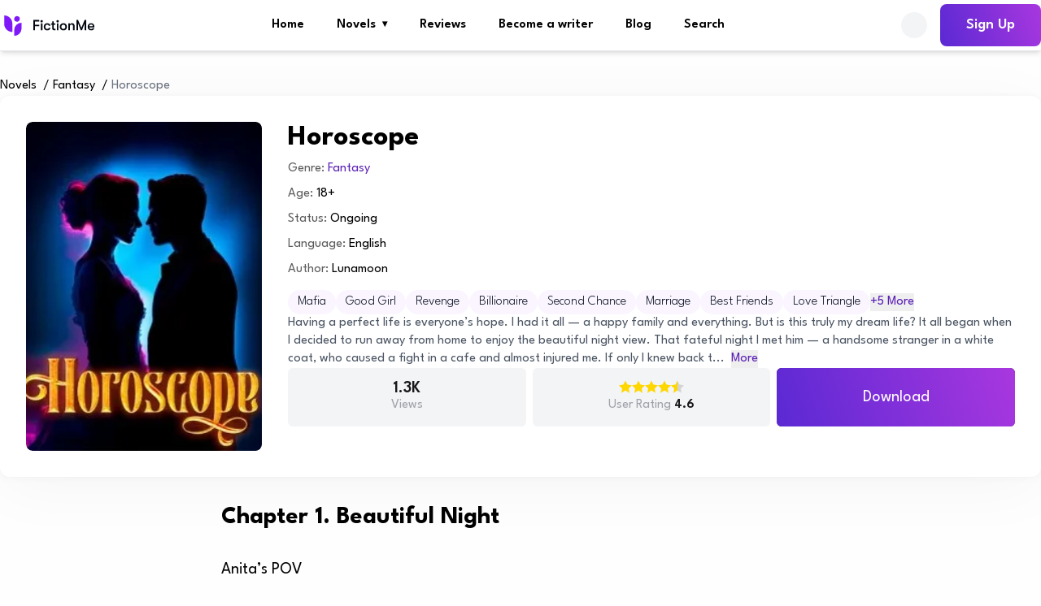

--- FILE ---
content_type: text/html;charset=utf-8
request_url: https://fictionme.net/books/horoscope
body_size: 36426
content:
<!DOCTYPE html><html  lang="en" class=""><head><meta charset="utf-8">
<meta name="viewport" content="width=device-width, initial-scale=1">
<script type="importmap">{"imports":{"#entry":"/n_assets/COAO0lhI.js"}}</script>
<title>Horoscope book by Lunamoon – Read on FictionMe</title>
<link rel="stylesheet" href="https://fonts.googleapis.com/css2?family=League+Spartan:wght@300;400;600;700&display=swap" crossorigin media="print" onload="this.media='all'; this.onload = null">
<style>@font-face { font-family: "League Spartan fallback"; src: local("Segoe UI"); size-adjust: 93.2652%; ascent-override: 75.0548%; descent-override: 23.5886%; line-gap-override: 0%; } @font-face { font-family: "League Spartan fallback"; src: local("Roboto"); size-adjust: 92.9581%; ascent-override: 75.3028%; descent-override: 23.6666%; line-gap-override: 0%; } @font-face { font-family: "League Spartan fallback"; src: local("Helvetica Neue"); size-adjust: 91.8889%; ascent-override: 76.179%; descent-override: 23.942%; line-gap-override: 0%; } @font-face { font-family: "League Spartan fallback"; src: local("Arial"); size-adjust: 92.7544%; ascent-override: 75.4681%; descent-override: 23.7185%; line-gap-override: 0%; } @font-face { font-family: "League Spartan fallback"; src: local("Noto Sans"); size-adjust: 87.2363%; ascent-override: 80.2418%; descent-override: 25.2189%; line-gap-override: 0%; }  </style>
<style>*,::backdrop,:after,:before{--tw-border-spacing-x:0;--tw-border-spacing-y:0;--tw-translate-x:0;--tw-translate-y:0;--tw-rotate:0;--tw-skew-x:0;--tw-skew-y:0;--tw-scale-x:1;--tw-scale-y:1;--tw-pan-x: ;--tw-pan-y: ;--tw-pinch-zoom: ;--tw-scroll-snap-strictness:proximity;--tw-gradient-from-position: ;--tw-gradient-via-position: ;--tw-gradient-to-position: ;--tw-ordinal: ;--tw-slashed-zero: ;--tw-numeric-figure: ;--tw-numeric-spacing: ;--tw-numeric-fraction: ;--tw-ring-inset: ;--tw-ring-offset-width:0px;--tw-ring-offset-color:#fff;--tw-ring-color:#3b82f680;--tw-ring-offset-shadow:0 0 #0000;--tw-ring-shadow:0 0 #0000;--tw-shadow:0 0 #0000;--tw-shadow-colored:0 0 #0000;--tw-blur: ;--tw-brightness: ;--tw-contrast: ;--tw-grayscale: ;--tw-hue-rotate: ;--tw-invert: ;--tw-saturate: ;--tw-sepia: ;--tw-drop-shadow: ;--tw-backdrop-blur: ;--tw-backdrop-brightness: ;--tw-backdrop-contrast: ;--tw-backdrop-grayscale: ;--tw-backdrop-hue-rotate: ;--tw-backdrop-invert: ;--tw-backdrop-opacity: ;--tw-backdrop-saturate: ;--tw-backdrop-sepia: ;--tw-contain-size: ;--tw-contain-layout: ;--tw-contain-paint: ;--tw-contain-style: }/*! tailwindcss v3.4.18 | MIT License | https://tailwindcss.com*/*,:after,:before{border:0 solid #e5e7eb;box-sizing:border-box}:after,:before{--tw-content:""}:host,html{line-height:1.5;-webkit-text-size-adjust:100%;font-family:ui-sans-serif,system-ui,sans-serif,Apple Color Emoji,Segoe UI Emoji,Segoe UI Symbol,Noto Color Emoji;font-feature-settings:normal;font-variation-settings:normal;tab-size:4;-webkit-tap-highlight-color:transparent}body{line-height:inherit;margin:0}hr{border-top-width:1px;color:inherit;height:0}abbr:where([title]){-webkit-text-decoration:underline dotted;text-decoration:underline dotted}h1,h2,h3,h4,h5,h6{font-size:inherit;font-weight:inherit}a{color:inherit;text-decoration:inherit}b,strong{font-weight:bolder}code,kbd,pre,samp{font-family:ui-monospace,SFMono-Regular,Menlo,Monaco,Consolas,Liberation Mono,Courier New,monospace;font-feature-settings:normal;font-size:1em;font-variation-settings:normal}small{font-size:80%}sub,sup{font-size:75%;line-height:0;position:relative;vertical-align:initial}sub{bottom:-.25em}sup{top:-.5em}table{border-collapse:collapse;border-color:inherit;text-indent:0}button,input,optgroup,select,textarea{color:inherit;font-family:inherit;font-feature-settings:inherit;font-size:100%;font-variation-settings:inherit;font-weight:inherit;letter-spacing:inherit;line-height:inherit;margin:0;padding:0}button,select{text-transform:none}button,input:where([type=button]),input:where([type=reset]),input:where([type=submit]){-webkit-appearance:button;background-color:initial;background-image:none}:-moz-focusring{outline:auto}:-moz-ui-invalid{box-shadow:none}progress{vertical-align:initial}::-webkit-inner-spin-button,::-webkit-outer-spin-button{height:auto}[type=search]{-webkit-appearance:textfield;outline-offset:-2px}::-webkit-search-decoration{-webkit-appearance:none}::-webkit-file-upload-button{-webkit-appearance:button;font:inherit}summary{display:list-item}blockquote,dd,dl,figure,h1,h2,h3,h4,h5,h6,hr,p,pre{margin:0}fieldset{margin:0}fieldset,legend{padding:0}menu,ol,ul{list-style:none;margin:0;padding:0}dialog{padding:0}textarea{resize:vertical}input::placeholder,textarea::placeholder{color:#9ca3af;opacity:1}[role=button],button{cursor:pointer}:disabled{cursor:default}audio,canvas,embed,iframe,img,object,svg,video{display:block;vertical-align:middle}img,video{height:auto;max-width:100%}[hidden]:where(:not([hidden=until-found])){display:none}.container{margin-left:auto;margin-right:auto;padding-left:1rem;padding-right:1rem;width:100%}@media(min-width:640px){.container{max-width:640px}}@media(min-width:768px){.container{max-width:768px}}@media(min-width:1024px){.container{max-width:1024px}}@media(min-width:1280px){.container{max-width:1280px;padding-left:0;padding-right:0}}.fixed{position:fixed}.absolute{position:absolute}.relative{position:relative}.sticky{position:sticky}.inset-0{inset:0}.bottom-0{bottom:0}.bottom-3{bottom:.75rem}.bottom-6{bottom:1.5rem}.left-0{left:0}.left-1\/2{left:50%}.left-4{left:1rem}.left-5{left:1.25rem}.right-0{right:0}.right-4{right:1rem}.right-8{right:2rem}.top-0{top:0}.top-1\/2{top:50%}.top-2{top:.5rem}.top-20{top:5rem}.top-24{top:6rem}.top-4{top:1rem}.top-\[-100px\]{top:-100px}.top-\[-175px\]{top:-175px}.top-\[-2px\]{top:-2px}.top-\[-92px\]{top:-92px}.top-\[62px\]{top:62px}.z-0{z-index:0}.z-10{z-index:10}.z-40{z-index:40}.z-50{z-index:50}.z-\[1\]{z-index:1}.z-\[5\]{z-index:5}.m-auto{margin:auto}.mx-auto{margin-left:auto;margin-right:auto}.my-10{margin-bottom:2.5rem;margin-top:2.5rem}.my-4{margin-bottom:1rem;margin-top:1rem}.my-5{margin-bottom:1.25rem;margin-top:1.25rem}.my-6{margin-bottom:1.5rem;margin-top:1.5rem}.my-8{margin-bottom:2rem;margin-top:2rem}.mb-1{margin-bottom:.25rem}.mb-10{margin-bottom:2.5rem}.mb-2{margin-bottom:.5rem}.mb-3{margin-bottom:.75rem}.mb-4{margin-bottom:1rem}.mb-5{margin-bottom:1.25rem}.mb-6{margin-bottom:1.5rem}.mb-7{margin-bottom:1.75rem}.mb-8{margin-bottom:2rem}.mb-auto{margin-bottom:auto}.ml-1{margin-left:.25rem}.ml-14{margin-left:3.5rem}.ml-2{margin-left:.5rem}.ml-3{margin-left:.75rem}.ml-4{margin-left:1rem}.mr-1{margin-right:.25rem}.mr-3{margin-right:.75rem}.mr-4{margin-right:1rem}.mt-2{margin-top:.5rem}.mt-4{margin-top:1rem}.mt-8{margin-top:2rem}.line-clamp-2{-webkit-line-clamp:2}.line-clamp-2,.line-clamp-3{display:-webkit-box;overflow:hidden;-webkit-box-orient:vertical}.line-clamp-3{-webkit-line-clamp:3}.line-clamp-4{display:-webkit-box;overflow:hidden;-webkit-box-orient:vertical;-webkit-line-clamp:4}.block{display:block}.inline-block{display:inline-block}.flex{display:flex}.grid{display:grid}.hidden{display:none}.h-10{height:2.5rem}.h-11{height:2.75rem}.h-20{height:5rem}.h-4{height:1rem}.h-5{height:1.25rem}.h-6{height:1.5rem}.h-8{height:2rem}.h-\[100px\]{height:100px}.h-\[180px\]{height:180px}.h-\[23px\]{height:23px}.h-\[243px\]{height:243px}.h-\[405px\]{height:405px}.h-\[48px\]{height:48px}.h-\[530px\]{height:530px}.h-\[54px\]{height:54px}.h-\[56px\]{height:56px}.h-\[76px\]{height:76px}.h-full{height:100%}.h-max{height:max-content}.max-h-\[70px\]{max-height:70px}.max-h-\[98vh\]{max-height:98vh}.min-h-screen{min-height:100vh}.w-10{width:2.5rem}.w-11{width:2.75rem}.w-12{width:3rem}.w-2\/3{width:66.666667%}.w-3\/5{width:60%}.w-4{width:1rem}.w-5{width:1.25rem}.w-6{width:1.5rem}.w-6\/12{width:50%}.w-8{width:2rem}.w-8\/12{width:66.666667%}.w-\[100px\]{width:100px}.w-\[160px\]{width:160px}.w-\[186px\]{width:186px}.w-\[200px\]{width:200px}.w-\[24px\]{width:24px}.w-\[289px\]{width:289px}.w-\[290px\]{width:290px}.w-\[50px\]{width:50px}.w-\[535px\]{width:535px}.w-\[55px\]{width:55px}.w-\[80px\]{width:80px}.w-\[90\%\]{width:90%}.w-full{width:100%}.w-max{width:max-content}.max-w-\[200px\]{max-width:200px}.max-w-\[400px\]{max-width:400px}.max-w-\[430px\]{max-width:430px}.max-w-\[500px\]{max-width:500px}.max-w-\[520px\]{max-width:520px}.max-w-\[80\%\]{max-width:80%}.max-w-\[800px\]{max-width:800px}.max-w-full{max-width:100%}.max-w-lg{max-width:32rem}.max-w-md{max-width:28rem}.flex-1{flex:1 1 0%}.flex-none{flex:none}.flex-shrink-0{flex-shrink:0}.flex-grow,.grow{flex-grow:1}.-translate-x-1\/2{--tw-translate-x:-50%}.-translate-x-1\/2,.-translate-y-1\/2{transform:translate(var(--tw-translate-x),var(--tw-translate-y)) rotate(var(--tw-rotate)) skew(var(--tw-skew-x)) skewY(var(--tw-skew-y)) scaleX(var(--tw-scale-x)) scaleY(var(--tw-scale-y))}.-translate-y-1\/2{--tw-translate-y:-50%}.translate-x-0{--tw-translate-x:0px}.translate-x-0,.translate-x-full{transform:translate(var(--tw-translate-x),var(--tw-translate-y)) rotate(var(--tw-rotate)) skew(var(--tw-skew-x)) skewY(var(--tw-skew-y)) scaleX(var(--tw-scale-x)) scaleY(var(--tw-scale-y))}.translate-x-full{--tw-translate-x:100%}.translate-y-0{--tw-translate-y:0px}.translate-y-0,.translate-y-full{transform:translate(var(--tw-translate-x),var(--tw-translate-y)) rotate(var(--tw-rotate)) skew(var(--tw-skew-x)) skewY(var(--tw-skew-y)) scaleX(var(--tw-scale-x)) scaleY(var(--tw-scale-y))}.translate-y-full{--tw-translate-y:100%}.rotate-180{--tw-rotate:180deg}.rotate-180,.rotate-45{transform:translate(var(--tw-translate-x),var(--tw-translate-y)) rotate(var(--tw-rotate)) skew(var(--tw-skew-x)) skewY(var(--tw-skew-y)) scaleX(var(--tw-scale-x)) scaleY(var(--tw-scale-y))}.rotate-45{--tw-rotate:45deg}.transform{transform:translate(var(--tw-translate-x),var(--tw-translate-y)) rotate(var(--tw-rotate)) skew(var(--tw-skew-x)) skewY(var(--tw-skew-y)) scaleX(var(--tw-scale-x)) scaleY(var(--tw-scale-y))}.cursor-pointer{cursor:pointer}.appearance-none{appearance:none}.grid-flow-row-dense{grid-auto-flow:row dense}.\!grid-cols-2{grid-template-columns:repeat(2,minmax(0,1fr))!important}.grid-cols-1{grid-template-columns:repeat(1,minmax(0,1fr))}.grid-cols-2{grid-template-columns:repeat(2,minmax(0,1fr))}.grid-cols-4{grid-template-columns:repeat(4,minmax(0,1fr))}.grid-cols-\[1fr_176px\]{grid-template-columns:1fr 176px}.grid-cols-\[1fr_272px\]{grid-template-columns:1fr 272px}.grid-cols-\[1fr_80px\]{grid-template-columns:1fr 80px}.grid-cols-\[auto_1fr\]{grid-template-columns:auto 1fr}.grid-rows-\[auto_1fr\]{grid-template-rows:auto 1fr}.flex-col{flex-direction:column}.flex-wrap{flex-wrap:wrap}.content-center{align-content:center}.items-start{align-items:flex-start}.items-center{align-items:center}.items-stretch{align-items:stretch}.justify-start{justify-content:flex-start}.justify-end{justify-content:flex-end}.justify-center{justify-content:center}.justify-between{justify-content:space-between}.justify-items-start{justify-items:start}.gap-0\.5{gap:.125rem}.gap-1{gap:.25rem}.gap-10{gap:2.5rem}.gap-2{gap:.5rem}.gap-20{gap:5rem}.gap-3{gap:.75rem}.gap-4{gap:1rem}.gap-5{gap:1.25rem}.gap-6{gap:1.5rem}.gap-7{gap:1.75rem}.gap-8{gap:2rem}.gap-\[56px\]{gap:56px}.gap-x-0\.5{column-gap:.125rem}.gap-x-4{column-gap:1rem}.gap-x-8{column-gap:2rem}.gap-y-4{row-gap:1rem}.space-x-2>:not([hidden])~:not([hidden]){--tw-space-x-reverse:0;margin-left:calc(.5rem*(1 - var(--tw-space-x-reverse)));margin-right:calc(.5rem*var(--tw-space-x-reverse))}.space-x-3>:not([hidden])~:not([hidden]){--tw-space-x-reverse:0;margin-left:calc(.75rem*(1 - var(--tw-space-x-reverse)));margin-right:calc(.75rem*var(--tw-space-x-reverse))}.space-x-4>:not([hidden])~:not([hidden]){--tw-space-x-reverse:0;margin-left:calc(1rem*(1 - var(--tw-space-x-reverse)));margin-right:calc(1rem*var(--tw-space-x-reverse))}.space-y-1>:not([hidden])~:not([hidden]){--tw-space-y-reverse:0;margin-bottom:calc(.25rem*var(--tw-space-y-reverse));margin-top:calc(.25rem*(1 - var(--tw-space-y-reverse)))}.space-y-2>:not([hidden])~:not([hidden]){--tw-space-y-reverse:0;margin-bottom:calc(.5rem*var(--tw-space-y-reverse));margin-top:calc(.5rem*(1 - var(--tw-space-y-reverse)))}.space-y-3>:not([hidden])~:not([hidden]){--tw-space-y-reverse:0;margin-bottom:calc(.75rem*var(--tw-space-y-reverse));margin-top:calc(.75rem*(1 - var(--tw-space-y-reverse)))}.space-y-4>:not([hidden])~:not([hidden]){--tw-space-y-reverse:0;margin-bottom:calc(1rem*var(--tw-space-y-reverse));margin-top:calc(1rem*(1 - var(--tw-space-y-reverse)))}.space-y-6>:not([hidden])~:not([hidden]){--tw-space-y-reverse:0;margin-bottom:calc(1.5rem*var(--tw-space-y-reverse));margin-top:calc(1.5rem*(1 - var(--tw-space-y-reverse)))}.divide-white>:not([hidden])~:not([hidden]){--tw-divide-opacity:1;border-color:rgb(255 255 255/var(--tw-divide-opacity,1))}.overflow-auto{overflow:auto}.overflow-hidden{overflow:hidden}.overflow-y-auto{overflow-y:auto}.truncate{overflow:hidden;text-overflow:ellipsis}.truncate,.whitespace-nowrap{white-space:nowrap}.text-nowrap{text-wrap:nowrap}.break-all{word-break:break-all}.rounded{border-radius:.25rem}.rounded-2xl{border-radius:1rem}.rounded-3xl{border-radius:1.5rem}.rounded-full{border-radius:9999px}.rounded-lg{border-radius:.5rem}.rounded-xl{border-radius:.75rem}.rounded-b-lg{border-bottom-left-radius:.5rem;border-bottom-right-radius:.5rem}.rounded-l{border-bottom-left-radius:.25rem;border-top-left-radius:.25rem}.rounded-r{border-bottom-right-radius:.25rem;border-top-right-radius:.25rem}.rounded-t-2xl{border-top-left-radius:1rem;border-top-right-radius:1rem}.border{border-width:1px}.border-2{border-width:2px}.border-\[1px\]{border-width:1px}.border-b,.border-b-\[1px\]{border-bottom-width:1px}.border-r-2{border-right-width:2px}.border-t{border-top-width:1px}.\!border-primary{--tw-border-opacity:1!important;border-color:rgb(160 81 250/var(--tw-border-opacity,1))!important}.border-\[\#EFF2F5\]{--tw-border-opacity:1;border-color:rgb(239 242 245/var(--tw-border-opacity,1))}.border-gray-100{--tw-border-opacity:1;border-color:rgb(243 244 246/var(--tw-border-opacity,1))}.border-gray-200{--tw-border-opacity:1;border-color:rgb(229 231 235/var(--tw-border-opacity,1))}.border-gray-300{--tw-border-opacity:1;border-color:rgb(209 213 219/var(--tw-border-opacity,1))}.border-gray-50{--tw-border-opacity:1;border-color:rgb(249 250 251/var(--tw-border-opacity,1))}.border-primary{--tw-border-opacity:1;border-color:rgb(160 81 250/var(--tw-border-opacity,1))}.border-purple-700{--tw-border-opacity:1;border-color:rgb(126 34 206/var(--tw-border-opacity,1))}.border-violet-800{--tw-border-opacity:1;border-color:rgb(91 33 182/var(--tw-border-opacity,1))}.border-zinc-600{--tw-border-opacity:1;border-color:rgb(82 82 91/var(--tw-border-opacity,1))}.border-zinc-700{--tw-border-opacity:1;border-color:rgb(63 63 70/var(--tw-border-opacity,1))}.border-zinc-950{--tw-border-opacity:1;border-color:rgb(9 9 11/var(--tw-border-opacity,1))}.\!bg-\[\#063EF9\]{--tw-bg-opacity:1!important;background-color:rgb(6 62 249/var(--tw-bg-opacity,1))!important}.bg-\[\#060606\]{--tw-bg-opacity:1;background-color:rgb(6 6 6/var(--tw-bg-opacity,1))}.bg-\[\#060A0F\]{--tw-bg-opacity:1;background-color:rgb(6 10 15/var(--tw-bg-opacity,1))}.bg-\[\#1877F2\]{--tw-bg-opacity:1;background-color:rgb(24 119 242/var(--tw-bg-opacity,1))}.bg-\[\#272727\]{--tw-bg-opacity:1;background-color:rgb(39 39 39/var(--tw-bg-opacity,1))}.bg-\[\#325E3E\]{--tw-bg-opacity:1;background-color:rgb(50 94 62/var(--tw-bg-opacity,1))}.bg-\[\#6415BE\]{--tw-bg-opacity:1;background-color:rgb(100 21 190/var(--tw-bg-opacity,1))}.bg-\[\#86EFAC\]{--tw-bg-opacity:1;background-color:rgb(134 239 172/var(--tw-bg-opacity,1))}.bg-\[\#BAE6FD\]{--tw-bg-opacity:1;background-color:rgb(186 230 253/var(--tw-bg-opacity,1))}.bg-\[\#DCFCE7\]{--tw-bg-opacity:1;background-color:rgb(220 252 231/var(--tw-bg-opacity,1))}.bg-\[\#E70073\]{--tw-bg-opacity:1;background-color:rgb(231 0 115/var(--tw-bg-opacity,1))}.bg-\[\#EDE9FE\]{--tw-bg-opacity:1;background-color:rgb(237 233 254/var(--tw-bg-opacity,1))}.bg-\[\#EEE1FE\]{--tw-bg-opacity:1;background-color:rgb(238 225 254/var(--tw-bg-opacity,1))}.bg-\[\#F4F4F5\]{--tw-bg-opacity:1;background-color:rgb(244 244 245/var(--tw-bg-opacity,1))}.bg-\[\#F9F9F9\]{--tw-bg-opacity:1;background-color:rgb(249 249 249/var(--tw-bg-opacity,1))}.bg-\[\#FFBD32\]{--tw-bg-opacity:1;background-color:rgb(255 189 50/var(--tw-bg-opacity,1))}.bg-\[\#FFF8ED\]{--tw-bg-opacity:1;background-color:rgb(255 248 237/var(--tw-bg-opacity,1))}.bg-\[\#fefefe\]{--tw-bg-opacity:1;background-color:rgb(254 254 254/var(--tw-bg-opacity,1))}.bg-error{--tw-bg-opacity:1;background-color:rgb(235 68 68/var(--tw-bg-opacity,1))}.bg-gray-100{--tw-bg-opacity:1;background-color:rgb(243 244 246/var(--tw-bg-opacity,1))}.bg-gray-200{--tw-bg-opacity:1;background-color:rgb(229 231 235/var(--tw-bg-opacity,1))}.bg-gray-50{--tw-bg-opacity:1;background-color:rgb(249 250 251/var(--tw-bg-opacity,1))}.bg-gray-600{--tw-bg-opacity:1;background-color:rgb(75 85 99/var(--tw-bg-opacity,1))}.bg-purple-100{--tw-bg-opacity:1;background-color:rgb(243 232 255/var(--tw-bg-opacity,1))}.bg-purple-50{--tw-bg-opacity:1;background-color:rgb(250 245 255/var(--tw-bg-opacity,1))}.bg-purple-700{--tw-bg-opacity:1;background-color:rgb(126 34 206/var(--tw-bg-opacity,1))}.bg-violet-50{--tw-bg-opacity:1;background-color:rgb(245 243 255/var(--tw-bg-opacity,1))}.bg-white{--tw-bg-opacity:1;background-color:rgb(255 255 255/var(--tw-bg-opacity,1))}.bg-zinc-900{--tw-bg-opacity:1;background-color:rgb(24 24 27/var(--tw-bg-opacity,1))}.bg-zinc-950{--tw-bg-opacity:1;background-color:rgb(9 9 11/var(--tw-bg-opacity,1))}.bg-opacity-10{--tw-bg-opacity:.1}.bg-opacity-40{--tw-bg-opacity:.4}.bg-opacity-50{--tw-bg-opacity:.5}.bg-opacity-90{--tw-bg-opacity:.9}.bg-\[url\(\'\/img\/image-placeholder\.svg\'\)\]{background-image:url(/img/image-placeholder.svg)}.bg-\[url\(\'\~\/assets\/img\/cta_bg-min\.jpg\'\)\]{background-image:url(/n_assets/cta_bg-min.C99tumaS.jpg)}.bg-chapter-crop{background-image:linear-gradient(0deg,#fefefe,#fefefe 28.06%,#fefefe9e 69.96%)}.bg-fm-gradient{background-image:linear-gradient(251deg,#a937df,#5a29d3 99.99%)}.bg-hot{background-image:linear-gradient(180deg,#f97316,#f43f5e 50%,#ec4899)}.bg-cover{background-size:cover}.bg-center{background-position:50%}.bg-no-repeat{background-repeat:no-repeat}.object-cover{object-fit:cover}.object-center{object-position:center}.p-1{padding:.25rem}.p-12{padding:3rem}.p-14{padding:3.5rem}.p-2{padding:.5rem}.p-3{padding:.75rem}.p-4{padding:1rem}.p-5{padding:1.25rem}.p-6{padding:1.5rem}.p-7{padding:1.75rem}.p-8{padding:2rem}.px-1{padding-left:.25rem;padding-right:.25rem}.px-14{padding-left:3.5rem;padding-right:3.5rem}.px-2{padding-left:.5rem;padding-right:.5rem}.px-20{padding-left:5rem;padding-right:5rem}.px-3{padding-left:.75rem;padding-right:.75rem}.px-4{padding-left:1rem;padding-right:1rem}.px-5{padding-left:1.25rem;padding-right:1.25rem}.px-6{padding-left:1.5rem;padding-right:1.5rem}.px-7{padding-left:1.75rem;padding-right:1.75rem}.px-8{padding-left:2rem;padding-right:2rem}.py-1{padding-bottom:.25rem;padding-top:.25rem}.py-12{padding-bottom:3rem;padding-top:3rem}.py-2{padding-bottom:.5rem;padding-top:.5rem}.py-20{padding-bottom:5rem;padding-top:5rem}.py-3{padding-bottom:.75rem;padding-top:.75rem}.py-4{padding-bottom:1rem;padding-top:1rem}.py-5{padding-bottom:1.25rem;padding-top:1.25rem}.py-6{padding-bottom:1.5rem;padding-top:1.5rem}.py-8{padding-bottom:2rem;padding-top:2rem}.pb-2{padding-bottom:.5rem}.pb-3{padding-bottom:.75rem}.pb-4{padding-bottom:1rem}.pb-6{padding-bottom:1.5rem}.pl-0{padding-left:0}.pl-4{padding-left:1rem}.pr-12{padding-right:3rem}.pr-4{padding-right:1rem}.pt-2{padding-top:.5rem}.pt-4{padding-top:1rem}.pt-\[103px\]{padding-top:103px}.pt-\[180px\]{padding-top:180px}.pt-\[92px\]{padding-top:92px}.text-left{text-align:left}.text-center{text-align:center}.text-right{text-align:right}.align-top{vertical-align:top}.text-2xl{font-size:1.5rem;line-height:2rem}.text-3xl{font-size:1.875rem;line-height:2.25rem}.text-4xl{font-size:2.25rem;line-height:2.5rem}.text-5xl{font-size:3rem;line-height:1}.text-\[11px\]{font-size:11px}.text-\[32px\]{font-size:32px}.text-\[40px\]{font-size:40px}.text-base{font-size:1rem;line-height:1.5rem}.text-lg{font-size:1.125rem;line-height:1.75rem}.text-sm{font-size:.875rem;line-height:1.25rem}.text-xl{font-size:1.25rem;line-height:1.75rem}.text-xs{font-size:.75rem;line-height:1rem}.font-bold{font-weight:700}.font-light{font-weight:300}.font-medium{font-weight:500}.font-normal{font-weight:400}.font-semibold{font-weight:600}.uppercase{text-transform:uppercase}.italic{font-style:italic}.leading-10{line-height:2.5rem}.leading-5{line-height:1.25rem}.leading-6{line-height:1.5rem}.leading-9{line-height:2.25rem}.leading-\[12px\]{line-height:12px}.leading-\[14px\]{line-height:14px}.leading-\[19px\]{line-height:19px}.leading-\[42px\]{line-height:42px}.leading-none{line-height:1}.leading-normal{line-height:1.5}.tracking-tight{letter-spacing:-.025em}.\!text-gray-500{--tw-text-opacity:1!important;color:rgb(107 114 128/var(--tw-text-opacity,1))!important}.\!text-gray-600{--tw-text-opacity:1!important;color:rgb(75 85 99/var(--tw-text-opacity,1))!important}.\!text-gray-950{--tw-text-opacity:1!important;color:rgb(3 7 18/var(--tw-text-opacity,1))!important}.\!text-white{--tw-text-opacity:1!important;color:rgb(255 255 255/var(--tw-text-opacity,1))!important}.\!text-zinc-900{--tw-text-opacity:1!important;color:rgb(24 24 27/var(--tw-text-opacity,1))!important}.text-\[\#166534\]{--tw-text-opacity:1;color:rgb(22 101 52/var(--tw-text-opacity,1))}.text-\[\#5C5C5C\]{--tw-text-opacity:1;color:rgb(92 92 92/var(--tw-text-opacity,1))}.text-\[\#8B8B8B\]{--tw-text-opacity:1;color:rgb(139 139 139/var(--tw-text-opacity,1))}.text-\[\#BCBCBC\]{--tw-text-opacity:1;color:rgb(188 188 188/var(--tw-text-opacity,1))}.text-\[\#EEEEEE\]{--tw-text-opacity:1;color:rgb(238 238 238/var(--tw-text-opacity,1))}.text-\[\#FFD700FF\]{color:gold}.text-gray-100{--tw-text-opacity:1;color:rgb(243 244 246/var(--tw-text-opacity,1))}.text-gray-200{--tw-text-opacity:1;color:rgb(229 231 235/var(--tw-text-opacity,1))}.text-gray-300{--tw-text-opacity:1;color:rgb(209 213 219/var(--tw-text-opacity,1))}.text-gray-400{--tw-text-opacity:1;color:rgb(156 163 175/var(--tw-text-opacity,1))}.text-gray-500{--tw-text-opacity:1;color:rgb(107 114 128/var(--tw-text-opacity,1))}.text-gray-600{--tw-text-opacity:1;color:rgb(75 85 99/var(--tw-text-opacity,1))}.text-gray-700{--tw-text-opacity:1;color:rgb(55 65 81/var(--tw-text-opacity,1))}.text-gray-800{--tw-text-opacity:1;color:rgb(31 41 55/var(--tw-text-opacity,1))}.text-gray-900{--tw-text-opacity:1;color:rgb(17 24 39/var(--tw-text-opacity,1))}.text-gray-950{--tw-text-opacity:1;color:rgb(3 7 18/var(--tw-text-opacity,1))}.text-primary{--tw-text-opacity:1;color:rgb(160 81 250/var(--tw-text-opacity,1))}.text-violet-800{--tw-text-opacity:1;color:rgb(91 33 182/var(--tw-text-opacity,1))}.text-white{--tw-text-opacity:1;color:rgb(255 255 255/var(--tw-text-opacity,1))}.text-zinc-500{--tw-text-opacity:1;color:rgb(113 113 122/var(--tw-text-opacity,1))}.text-zinc-900{--tw-text-opacity:1;color:rgb(24 24 27/var(--tw-text-opacity,1))}.shadow{--tw-shadow:0 1px 3px 0 #0000001a,0 1px 2px -1px #0000001a;--tw-shadow-colored:0 1px 3px 0 var(--tw-shadow-color),0 1px 2px -1px var(--tw-shadow-color)}.shadow,.shadow-lg{box-shadow:var(--tw-ring-offset-shadow,0 0 #0000),var(--tw-ring-shadow,0 0 #0000),var(--tw-shadow)}.shadow-lg{--tw-shadow:0 10px 15px -3px #0000001a,0 4px 6px -4px #0000001a;--tw-shadow-colored:0 10px 15px -3px var(--tw-shadow-color),0 4px 6px -4px var(--tw-shadow-color)}.shadow-md{--tw-shadow:0 4px 6px -1px #0000001a,0 2px 4px -2px #0000001a;--tw-shadow-colored:0 4px 6px -1px var(--tw-shadow-color),0 2px 4px -2px var(--tw-shadow-color);box-shadow:var(--tw-ring-offset-shadow,0 0 #0000),var(--tw-ring-shadow,0 0 #0000),var(--tw-shadow)}.outline-0{outline-width:0}.drop-shadow-xl{--tw-drop-shadow:drop-shadow(0 20px 13px #00000008) drop-shadow(0 8px 5px #00000014);filter:var(--tw-blur) var(--tw-brightness) var(--tw-contrast) var(--tw-grayscale) var(--tw-hue-rotate) var(--tw-invert) var(--tw-saturate) var(--tw-sepia) var(--tw-drop-shadow)}.transition{transition-duration:.15s;transition-property:color,background-color,border-color,text-decoration-color,fill,stroke,opacity,box-shadow,transform,filter,backdrop-filter;transition-timing-function:cubic-bezier(.4,0,.2,1)}.transition-colors{transition-duration:.15s;transition-property:color,background-color,border-color,text-decoration-color,fill,stroke;transition-timing-function:cubic-bezier(.4,0,.2,1)}.transition-transform{transition-duration:.15s;transition-property:transform;transition-timing-function:cubic-bezier(.4,0,.2,1)}.duration-1000{transition-duration:1s}.duration-300{transition-duration:.3s}.duration-500{transition-duration:.5s}.ease-in{transition-timing-function:cubic-bezier(.4,0,1,1)}.ease-out{transition-timing-function:cubic-bezier(0,0,.2,1)}.first\:pl-0:first-child{padding-left:0}.hover\:cursor-pointer:hover{cursor:pointer}.hover\:bg-\[\#FAF5FF\]:hover{--tw-bg-opacity:1;background-color:rgb(250 245 255/var(--tw-bg-opacity,1))}.hover\:bg-gray-100:hover{--tw-bg-opacity:1;background-color:rgb(243 244 246/var(--tw-bg-opacity,1))}.hover\:bg-gray-200:hover{--tw-bg-opacity:1;background-color:rgb(229 231 235/var(--tw-bg-opacity,1))}.hover\:bg-purple-100:hover{--tw-bg-opacity:1;background-color:rgb(243 232 255/var(--tw-bg-opacity,1))}.hover\:bg-white:hover{--tw-bg-opacity:1;background-color:rgb(255 255 255/var(--tw-bg-opacity,1))}.hover\:bg-zinc-900:hover{--tw-bg-opacity:1;background-color:rgb(24 24 27/var(--tw-bg-opacity,1))}.hover\:bg-opacity-20:hover{--tw-bg-opacity:.2}.hover\:bg-fm-gradient-active:hover{background-image:linear-gradient(180deg,#a937df,#5a29d3 99.99%)}.hover\:shadow-md:hover{--tw-shadow:0 4px 6px -1px #0000001a,0 2px 4px -2px #0000001a;--tw-shadow-colored:0 4px 6px -1px var(--tw-shadow-color),0 2px 4px -2px var(--tw-shadow-color);box-shadow:var(--tw-ring-offset-shadow,0 0 #0000),var(--tw-ring-shadow,0 0 #0000),var(--tw-shadow)}.hover\:brightness-95:hover{--tw-brightness:brightness(.95);filter:var(--tw-blur) var(--tw-brightness) var(--tw-contrast) var(--tw-grayscale) var(--tw-hue-rotate) var(--tw-invert) var(--tw-saturate) var(--tw-sepia) var(--tw-drop-shadow)}.focus\:outline-none:focus{outline:2px solid #0000;outline-offset:2px}.disabled\:bg-gray-600:disabled{--tw-bg-opacity:1;background-color:rgb(75 85 99/var(--tw-bg-opacity,1))}.disabled\:text-gray-100:disabled{--tw-text-opacity:1;color:rgb(243 244 246/var(--tw-text-opacity,1))}.disabled\:opacity-30:disabled{opacity:.3}.group:hover .group-hover\:scale-110{--tw-scale-x:1.1;--tw-scale-y:1.1;transform:translate(var(--tw-translate-x),var(--tw-translate-y)) rotate(var(--tw-rotate)) skew(var(--tw-skew-x)) skewY(var(--tw-skew-y)) scaleX(var(--tw-scale-x)) scaleY(var(--tw-scale-y))}.group:hover .group-hover\:border-primary{--tw-border-opacity:1;border-color:rgb(160 81 250/var(--tw-border-opacity,1))}.group:hover .group-hover\:text-primary{--tw-text-opacity:1;color:rgb(160 81 250/var(--tw-text-opacity,1))}.dark\:border-\[1px\]:is(.dark *),.dark\:border:is(.dark *){border-width:1px}.dark\:border-primary:is(.dark *){--tw-border-opacity:1;border-color:rgb(160 81 250/var(--tw-border-opacity,1))}.dark\:border-zinc-600:is(.dark *){--tw-border-opacity:1;border-color:rgb(82 82 91/var(--tw-border-opacity,1))}.dark\:border-zinc-700:is(.dark *){--tw-border-opacity:1;border-color:rgb(63 63 70/var(--tw-border-opacity,1))}.dark\:border-zinc-800:is(.dark *){--tw-border-opacity:1;border-color:rgb(39 39 42/var(--tw-border-opacity,1))}.dark\:border-zinc-950:is(.dark *){--tw-border-opacity:1;border-color:rgb(9 9 11/var(--tw-border-opacity,1))}.dark\:dark\:border-zinc-700:is(.dark *):is(.dark *){--tw-border-opacity:1;border-color:rgb(63 63 70/var(--tw-border-opacity,1))}.dark\:bg-\[\#3F1978\]:is(.dark *){--tw-bg-opacity:1;background-color:rgb(63 25 120/var(--tw-bg-opacity,1))}.dark\:bg-\[\#A937DF\]:is(.dark *){--tw-bg-opacity:1;background-color:rgb(169 55 223/var(--tw-bg-opacity,1))}.dark\:bg-\[\#ad946c\]:is(.dark *){--tw-bg-opacity:1;background-color:rgb(173 148 108/var(--tw-bg-opacity,1))}.dark\:bg-gray-950:is(.dark *){--tw-bg-opacity:1;background-color:rgb(3 7 18/var(--tw-bg-opacity,1))}.dark\:bg-zinc-600:is(.dark *){--tw-bg-opacity:1;background-color:rgb(82 82 91/var(--tw-bg-opacity,1))}.dark\:bg-zinc-700:is(.dark *){--tw-bg-opacity:1;background-color:rgb(63 63 70/var(--tw-bg-opacity,1))}.dark\:bg-zinc-800:is(.dark *){--tw-bg-opacity:1;background-color:rgb(39 39 42/var(--tw-bg-opacity,1))}.dark\:bg-zinc-900:is(.dark *){--tw-bg-opacity:1;background-color:rgb(24 24 27/var(--tw-bg-opacity,1))}.dark\:bg-zinc-950:is(.dark *){--tw-bg-opacity:1;background-color:rgb(9 9 11/var(--tw-bg-opacity,1))}.dark\:bg-chapter-crop-dark:is(.dark *){background-image:linear-gradient(0deg,#09090b,#09090b 28.06%,#09090b9e 69.96%)}.dark\:\!text-\[\#EEE1FE\]:is(.dark *){--tw-text-opacity:1!important;color:rgb(238 225 254/var(--tw-text-opacity,1))!important}.dark\:\!text-gray-200:is(.dark *){--tw-text-opacity:1!important;color:rgb(229 231 235/var(--tw-text-opacity,1))!important}.dark\:\!text-gray-400:is(.dark *){--tw-text-opacity:1!important;color:rgb(156 163 175/var(--tw-text-opacity,1))!important}.dark\:\!text-white:is(.dark *){--tw-text-opacity:1!important;color:rgb(255 255 255/var(--tw-text-opacity,1))!important}.dark\:text-gray-200:is(.dark *){--tw-text-opacity:1;color:rgb(229 231 235/var(--tw-text-opacity,1))}.dark\:text-gray-300:is(.dark *){--tw-text-opacity:1;color:rgb(209 213 219/var(--tw-text-opacity,1))}.dark\:text-gray-400:is(.dark *){--tw-text-opacity:1;color:rgb(156 163 175/var(--tw-text-opacity,1))}.dark\:text-primary:is(.dark *){--tw-text-opacity:1;color:rgb(160 81 250/var(--tw-text-opacity,1))}.dark\:text-violet-500:is(.dark *){--tw-text-opacity:1;color:rgb(139 92 246/var(--tw-text-opacity,1))}.dark\:text-white:is(.dark *){--tw-text-opacity:1;color:rgb(255 255 255/var(--tw-text-opacity,1))}.dark\:hover\:bg-zinc-600:hover:is(.dark *),.dark\:hover\:dark\:bg-zinc-600:is(.dark *):hover:is(.dark *){--tw-bg-opacity:1;background-color:rgb(82 82 91/var(--tw-bg-opacity,1))}.dark\:hover\:text-violet-600:hover:is(.dark *){--tw-text-opacity:1;color:rgb(124 58 237/var(--tw-text-opacity,1))}.dark\:disabled\:text-gray-700:disabled:is(.dark *){--tw-text-opacity:1;color:rgb(55 65 81/var(--tw-text-opacity,1))}@media not all and (min-width:1280px){.max-xl\:line-clamp-2{display:-webkit-box;overflow:hidden;-webkit-box-orient:vertical;-webkit-line-clamp:2}.max-xl\:block{display:block}.max-xl\:hidden{display:none}.max-xl\:px-3{padding-left:.75rem;padding-right:.75rem}}@media not all and (min-width:1024px){.max-lg\:line-clamp-3{display:-webkit-box;overflow:hidden;-webkit-box-orient:vertical;-webkit-line-clamp:3}.max-lg\:hidden{display:none}.max-lg\:h-\[191px\]{height:191px}.max-lg\:w-8\/12{width:66.666667%}.max-lg\:w-\[212px\]{width:212px}.max-lg\:w-auto{width:auto}.max-lg\:w-full{width:100%}.max-lg\:max-w-\[450px\]{max-width:450px}.max-lg\:grid-cols-1{grid-template-columns:repeat(1,minmax(0,1fr))}.max-lg\:grid-cols-2{grid-template-columns:repeat(2,minmax(0,1fr))}.max-lg\:flex-col{flex-direction:column}.max-lg\:flex-col-reverse{flex-direction:column-reverse}.max-lg\:items-start{align-items:flex-start}.max-lg\:gap-5{gap:1.25rem}.max-lg\:gap-6{gap:1.5rem}.max-lg\:border-0{border-width:0}.max-lg\:p-0{padding:0}.max-lg\:text-3xl{font-size:1.875rem;line-height:2.25rem}}@media not all and (min-width:768px){.max-md\:fixed{position:fixed}.max-md\:top-\[62px\]{top:62px}.max-md\:col-span-2{grid-column:span 2/span 2}.max-md\:m-auto{margin:auto}.max-md\:mx-\[-15px\]{margin-left:-15px;margin-right:-15px}.max-md\:my-4{margin-bottom:1rem;margin-top:1rem}.max-md\:mb-1{margin-bottom:.25rem}.max-md\:mb-2{margin-bottom:.5rem}.max-md\:mb-3{margin-bottom:.75rem}.max-md\:mb-8{margin-bottom:2rem}.max-md\:line-clamp-3{display:-webkit-box;overflow:hidden;-webkit-box-orient:vertical;-webkit-line-clamp:3}.max-md\:block{display:block}.max-md\:flex{display:flex}.max-md\:grid{display:grid}.max-md\:hidden{display:none}.max-md\:h-\[138px\]{height:138px}.max-md\:h-\[173px\]{height:173px}.max-md\:w-10{width:2.5rem}.max-md\:w-4{width:1rem}.max-md\:w-\[104px\]{width:104px}.max-md\:w-\[116px\]{width:116px}.max-md\:w-\[124px\]{width:124px}.max-md\:w-\[132px\]{width:132px}.max-md\:w-\[50px\]{width:50px}.max-md\:w-\[75\%\]{width:75%}.max-md\:w-\[80px\]{width:80px}.max-md\:w-full{width:100%}.max-md\:flex-grow{flex-grow:1}.max-md\:translate-x-0{--tw-translate-x:0px}.max-md\:translate-x-0,.max-md\:translate-x-full{transform:translate(var(--tw-translate-x),var(--tw-translate-y)) rotate(var(--tw-rotate)) skew(var(--tw-skew-x)) skewY(var(--tw-skew-y)) scaleX(var(--tw-scale-x)) scaleY(var(--tw-scale-y))}.max-md\:translate-x-full{--tw-translate-x:100%}.max-md\:grid-cols-1{grid-template-columns:repeat(1,minmax(0,1fr))}.max-md\:grid-cols-2{grid-template-columns:repeat(2,minmax(0,1fr))}.max-md\:grid-cols-\[1fr_70px\]{grid-template-columns:1fr 70px}.max-md\:flex-col{flex-direction:column}.max-md\:flex-col-reverse{flex-direction:column-reverse}.max-md\:items-center{align-items:center}.max-md\:justify-end{justify-content:flex-end}.max-md\:justify-center{justify-content:center}.max-md\:justify-between{justify-content:space-between}.max-md\:gap-1{gap:.25rem}.max-md\:gap-2{gap:.5rem}.max-md\:gap-3{gap:.75rem}.max-md\:gap-4{gap:1rem}.max-md\:gap-6{gap:1.5rem}.max-md\:space-y-3>:not([hidden])~:not([hidden]){--tw-space-y-reverse:0;margin-bottom:calc(.75rem*var(--tw-space-y-reverse));margin-top:calc(.75rem*(1 - var(--tw-space-y-reverse)))}.max-md\:overflow-auto{overflow:auto}.max-md\:rounded-none{border-radius:0}.max-md\:border-0{border-width:0}.max-md\:border-t{border-top-width:1px}.max-md\:bg-\[\#F4F4F5\]{--tw-bg-opacity:1;background-color:rgb(244 244 245/var(--tw-bg-opacity,1))}.max-md\:bg-zinc-950{--tw-bg-opacity:1;background-color:rgb(9 9 11/var(--tw-bg-opacity,1))}.max-md\:p-0{padding:0}.max-md\:p-2{padding:.5rem}.max-md\:p-4{padding:1rem}.max-md\:p-5{padding:1.25rem}.max-md\:p-6{padding:1.5rem}.max-md\:px-0{padding-left:0;padding-right:0}.max-md\:px-1{padding-left:.25rem;padding-right:.25rem}.max-md\:px-3{padding-left:.75rem;padding-right:.75rem}.max-md\:px-4{padding-left:1rem;padding-right:1rem}.max-md\:px-6{padding-left:1.5rem;padding-right:1.5rem}.max-md\:py-2{padding-bottom:.5rem;padding-top:.5rem}.max-md\:py-3{padding-bottom:.75rem;padding-top:.75rem}.max-md\:py-4{padding-bottom:1rem;padding-top:1rem}.max-md\:py-6{padding-bottom:1.5rem;padding-top:1.5rem}.max-md\:py-7{padding-bottom:1.75rem;padding-top:1.75rem}.max-md\:pb-0{padding-bottom:0}.max-md\:pt-8{padding-top:2rem}.max-md\:text-center{text-align:center}.max-md\:text-2xl{font-size:1.5rem;line-height:2rem}.max-md\:text-3xl{font-size:1.875rem;line-height:2.25rem}.max-md\:text-base{font-size:1rem;line-height:1.5rem}.max-md\:text-lg{font-size:1.125rem;line-height:1.75rem}.max-md\:text-sm{font-size:.875rem;line-height:1.25rem}.max-md\:text-xl{font-size:1.25rem;line-height:1.75rem}.max-md\:text-xs{font-size:.75rem;line-height:1rem}.max-md\:font-semibold{font-weight:600}.max-md\:leading-4{line-height:1rem}.max-md\:leading-5{line-height:1.25rem}.max-md\:leading-6{line-height:1.5rem}.max-md\:leading-\[11px\]{line-height:11px}.max-md\:leading-\[22px\]{line-height:22px}.max-md\:leading-\[28px\]{line-height:28px}.max-md\:dark\:bg-zinc-950:is(.dark *){--tw-bg-opacity:1;background-color:rgb(9 9 11/var(--tw-bg-opacity,1))}.dark\:max-md\:bg-opacity-0:is(.dark *){--tw-bg-opacity:0}}@media(min-width:640px){.sm\:grid-cols-2{grid-template-columns:repeat(2,minmax(0,1fr))}}@media(min-width:768px){.md\:absolute{position:absolute}.md\:top-full{top:100%}.md\:row-span-2{grid-row:span 2/span 2}.md\:mb-10{margin-bottom:2.5rem}.md\:mb-\[56px\]{margin-bottom:56px}.md\:grid{display:grid}.md\:hidden{display:none}.md\:w-\[28px\]{width:28px}.md\:w-max{width:max-content}.md\:grid-flow-col{grid-auto-flow:column}.md\:grid-cols-4{grid-template-columns:repeat(4,minmax(0,1fr))}.md\:rounded-xl{border-radius:.75rem}.md\:pl-\[10\%\]{padding-left:10%}.md\:text-7xl{font-size:4.5rem;line-height:1}.md\:text-lg{font-size:1.125rem;line-height:1.75rem}.md\:leading-\[68px\]{line-height:68px}.group:hover .md\:group-hover\:block{display:block}}@media(min-width:1024px){.lg\:absolute{position:absolute}.lg\:sticky{position:sticky}.lg\:mr-2{margin-right:.5rem}.lg\:hidden{display:none}.lg\:w-4\/5{width:80%}.lg\:w-auto{width:auto}.lg\:max-w-md{max-width:28rem}.lg\:flex-1{flex:1 1 0%}.lg\:grid-cols-3{grid-template-columns:repeat(3,minmax(0,1fr))}.lg\:grid-cols-6{grid-template-columns:repeat(6,minmax(0,1fr))}.lg\:pr-\[7\%\]{padding-right:7%}}@media(min-width:1280px){.xl\:visible{visibility:visible}}.\[\&\.router-link-active\]\:bg-purple-50.router-link-active{--tw-bg-opacity:1;background-color:rgb(250 245 255/var(--tw-bg-opacity,1))}.dark\:\[\&\.router-link-active\]\:bg-zinc-700.router-link-active:is(.dark *){--tw-bg-opacity:1;background-color:rgb(63 63 70/var(--tw-bg-opacity,1))}</style>
<style>:root{font-family:League Spartan,League Spartan fallback,sans-serif}body,html{font-size:16px;font-style:normal;font-weight:400;line-height:22px}body.no-scroll,html.no-scroll{overflow:hidden}.no-select{-webkit-user-select:none;-moz-user-select:none;user-select:none}.pagination-container{align-items:center;-moz-column-gap:.5rem;column-gap:.5rem;display:flex;flex-wrap:wrap;justify-content:center;row-gap:1rem}.pagination-container .paginate-buttons{align-items:center;border-radius:9999px;display:flex;height:2.5rem;justify-content:center;width:2.5rem;--tw-bg-opacity:1;background-color:rgb(250 245 255/var(--tw-bg-opacity,1));font-weight:300}.pagination-container .paginate-buttons:hover{--tw-bg-opacity:1;background-color:rgb(243 232 255/var(--tw-bg-opacity,1))}.pagination-container .paginate-buttons:is(.dark *){--tw-bg-opacity:1;background-color:rgb(63 63 70/var(--tw-bg-opacity,1));--tw-text-opacity:1;color:rgb(209 213 219/var(--tw-text-opacity,1))}.pagination-container .paginate-buttons:is(.dark *):hover:is(.dark *){--tw-bg-opacity:1;background-color:rgb(82 82 91/var(--tw-bg-opacity,1))}.pagination-container .paginate-buttons.active-page{--tw-bg-opacity:1;background-color:rgb(243 232 255/var(--tw-bg-opacity,1))}.pagination-container .paginate-buttons.active-page:is(.dark *):is(.dark *){--tw-bg-opacity:1;background-color:rgb(82 82 91/var(--tw-bg-opacity,1))}.state-loading{min-height:150px;position:relative}.state-loading>*{display:none}.state-loading:after{background:url("data:image/svg+xml;charset=utf-8,%3Csvg xmlns='http://www.w3.org/2000/svg' viewBox='0 0 200 200'%3E%3CradialGradient id='a' cx='.66' cy='.313' fx='.66' fy='.313' gradientTransform='scale(1.5)'%3E%3Cstop offset='0' stop-color='%23a051fa'/%3E%3Cstop offset='.3' stop-color='%23a051fa' stop-opacity='.9'/%3E%3Cstop offset='.6' stop-color='%23a051fa' stop-opacity='.6'/%3E%3Cstop offset='.8' stop-color='%23a051fa' stop-opacity='.3'/%3E%3Cstop offset='1' stop-color='%23a051fa' stop-opacity='0'/%3E%3C/radialGradient%3E%3Ccircle cx='100' cy='100' r='70' fill='none' stroke='url(%23a)' stroke-dasharray='200 1000' stroke-linecap='round' stroke-width='15' transform-origin='center'%3E%3CanimateTransform attributeName='transform' calcMode='spline' dur='2' keySplines='0 0 1 1' keyTimes='0;1' repeatCount='indefinite' type='rotate' values='360;0'/%3E%3C/circle%3E%3Ccircle cx='100' cy='100' r='70' fill='none' stroke='%23a051fa' stroke-linecap='round' stroke-width='15' opacity='.2' transform-origin='center'/%3E%3C/svg%3E");background-size:cover;border-radius:.75rem;border-width:1px;content:"";height:100px;left:calc(50% - 50px);position:absolute;top:calc(50% - 50px);width:100px;z-index:101;--tw-border-opacity:1;border-color:rgb(243 244 246/var(--tw-border-opacity,1));--tw-bg-opacity:1;background-color:rgb(255 255 255/var(--tw-bg-opacity,1));--tw-shadow:0 20px 25px -5px rgba(0,0,0,.1),0 8px 10px -6px rgba(0,0,0,.1);--tw-shadow-colored:0 20px 25px -5px var(--tw-shadow-color),0 8px 10px -6px var(--tw-shadow-color);box-shadow:var(--tw-ring-offset-shadow,0 0 #0000),var(--tw-ring-shadow,0 0 #0000),var(--tw-shadow)}.state-loading:is(.dark *):after{--tw-border-opacity:1;border-color:rgb(39 39 42/var(--tw-border-opacity,1));--tw-bg-opacity:1;background-color:rgb(24 24 27/var(--tw-bg-opacity,1))}a{transition:color .3s ease-in-out}a:hover{color:#a051fa}.scrollbar-hidden::-webkit-scrollbar{display:none}.home-card{box-shadow:0 1px 10px #2225310a,0 12px 80px #2225310a}.content-block h3,.content-block h4{font-size:1.5rem;font-weight:600;line-height:2rem}@media not all and (min-width:768px){.content-block h3,.content-block h4{font-size:1.25rem;line-height:1.75rem}}.content-block ul{list-style-type:disc;padding-left:1.25rem}.content-block ol{list-style-type:decimal;padding-left:1.25rem}.content-block blockquote{border-left-width:4px;--tw-border-opacity:1;border-color:rgb(209 213 219/var(--tw-border-opacity,1));font-style:italic;padding-left:1rem;--tw-text-opacity:1;color:rgb(107 114 128/var(--tw-text-opacity,1))}.content-block table tr td,.content-block table tr th{border-bottom-width:1px;padding:1rem}.content-block table tr td:is(.dark *),.content-block table tr th:is(.dark *){--tw-border-opacity:1;border-color:rgb(63 63 70/var(--tw-border-opacity,1))}.content-block table tr th{--tw-bg-opacity:1;background-color:rgb(243 244 246/var(--tw-bg-opacity,1))}.content-block table tr th:is(.dark *){--tw-bg-opacity:1;background-color:rgb(63 63 70/var(--tw-bg-opacity,1))}.book-summary .book-details{box-shadow:0 1px 10px #2225310a,0 12px 80px #2225310a}.book-summary .review-box{box-shadow:0 12px 80px #2225310a,0 1px 10px #2225310a}.book-summary .review-box:hover{box-shadow:0 12px 80px #2225310a,0 1px 10px #30104424}.book-summary .additional-info{display:grid;gap:.5rem;grid-template-columns:repeat(3,minmax(0,1fr))}@media not all and (min-width:768px){.book-summary .additional-info{grid-template-columns:3fr 4fr 3fr}}.book-summary .additional-info li{align-items:center;display:flex;flex-direction:column;justify-content:center;--tw-bg-opacity:1;background-color:rgb(243 244 246/var(--tw-bg-opacity,1));vertical-align:middle;--tw-text-opacity:1;color:rgb(161 161 170/var(--tw-text-opacity,1))}.book-summary .additional-info li:is(.dark *){--tw-bg-opacity:1;background-color:rgb(82 82 91/var(--tw-bg-opacity,1))}.book-summary .additional-info li{border-radius:6px;height:72px;overflow:hidden}.content-book-card,.review-preview-item{box-shadow:0 12px 80px #2225310a,0 1px 10px #2225310a}.review-preview-item:hover{box-shadow:0 12px 80px #2225310a,0 1px 10px #30104424}.reader p{margin-bottom:2em}.reader p:last-child{margin-bottom:0}.header-link{align-items:center;display:flex;font-weight:600;padding:1rem 1.25rem;text-overflow:ellipsis;text-wrap:nowrap}.header-dd-link{display:block;font-size:1.125rem;line-height:1.75rem;padding:.5rem 1.25rem}.header-dd-link:first-child{border-top-width:0}.header-dd-link:is(.dark *){--tw-border-opacity:1;border-color:rgb(63 63 70/var(--tw-border-opacity,1))}@media not all and (min-width:768px){.header-dd-link{padding-left:2.5rem}}@media(min-width:768px){.header-dd-link{border-top-width:1px;--tw-border-opacity:1;border-color:rgb(243 244 246/var(--tw-border-opacity,1))}}.header-dd-link.router-link-active{--tw-bg-opacity:1;background-color:rgb(250 245 255/var(--tw-bg-opacity,1))}.header-dd-link.router-link-active:is(.dark *){--tw-bg-opacity:1;background-color:rgb(63 63 70/var(--tw-bg-opacity,1))}.hamburger-menu{cursor:pointer;height:20px;margin:6px 4px;position:relative;transform:rotate(0);transition:.5s ease-in-out;width:24px}.hamburger-menu span{border-radius:9px;display:block;height:2px;left:0;opacity:1;position:absolute;transform:rotate(0);transition:.25s ease-in-out;width:100%;--tw-bg-opacity:1;background-color:rgb(3 7 18/var(--tw-bg-opacity,1))}.hamburger-menu span:is(.dark *){--tw-bg-opacity:1;background-color:rgb(255 255 255/var(--tw-bg-opacity,1))}.hamburger-menu span:first-child{top:0}.hamburger-menu span:nth-child(2),.hamburger-menu span:nth-child(3){top:9px}.hamburger-menu span:nth-child(4){top:18px}.hamburger-menu.open span:first-child{left:50%;top:9px;width:0}.hamburger-menu.open span:nth-child(2){transform:rotate(45deg)}.hamburger-menu.open span:nth-child(3){transform:rotate(-45deg)}.hamburger-menu.open span:nth-child(4){left:50%;top:9px;width:0}</style>
<style>.chapter-list>li>a[data-v-4aef3e70]{border-radius:.5rem;font-size:16px;font-style:normal;font-weight:400;line-height:20px;padding:1rem .5rem}.chapter-list>li:nth-child(4n+1)>a[data-v-4aef3e70],.chapter-list>li:nth-child(4n+2)>a[data-v-4aef3e70]{background-color:#fff}.chapter-list>li:nth-child(4n+1)>a[data-v-4aef3e70]:is(.dark *),.chapter-list>li:nth-child(4n+2)>a[data-v-4aef3e70]:is(.dark *){--tw-bg-opacity:1;background-color:rgb(9 9 11/var(--tw-bg-opacity,1))}.chapter-list>li:nth-child(4n+3)>a[data-v-4aef3e70],.chapter-list>li:nth-child(4n+4)>a[data-v-4aef3e70]{background-color:#f4f4f5}.chapter-list>li:nth-child(4n+3)>a[data-v-4aef3e70]:is(.dark *),.chapter-list>li:nth-child(4n+4)>a[data-v-4aef3e70]:is(.dark *){--tw-bg-opacity:1;background-color:rgb(39 39 42/var(--tw-bg-opacity,1))}</style>
<style>:where(.i-fm\:apple){display:inline-block;width:1em;height:1em;background-color:currentColor;-webkit-mask-image:var(--svg);mask-image:var(--svg);-webkit-mask-repeat:no-repeat;mask-repeat:no-repeat;-webkit-mask-size:100% 100%;mask-size:100% 100%;--svg:url("data:image/svg+xml,%3Csvg xmlns='http://www.w3.org/2000/svg' viewBox='0 0 32 32' width='32' height='32'%3E%3Cg fill='none'%3E%3Cpath d='M19.9199 6.91935C20.4239 6.33839 20.8083 5.66358 21.0508 4.93366C21.2934 4.20375 21.3893 3.43312 21.3332 2.66602C19.7857 2.79093 18.3492 3.51876 17.3332 4.69268C16.8467 5.25532 16.478 5.90985 16.249 6.61754C16.0199 7.32523 15.9352 8.07167 15.9999 8.81268C16.7547 8.81897 17.5009 8.65148 18.1807 8.32316C18.8604 7.99484 19.4555 7.51451 19.9199 6.91935ZM23.2799 16.8393C23.2888 15.8177 23.5579 14.8151 24.0618 13.9263C24.5657 13.0375 25.2878 12.2917 26.1599 11.7593C25.6095 10.9663 24.8819 10.3125 24.0349 9.84958C23.1878 9.3867 22.2445 9.12755 21.2799 9.09268C19.1999 8.87935 17.2799 10.306 16.1732 10.306C15.0665 10.306 13.5065 9.11935 11.7732 9.14602C10.6401 9.18334 9.53591 9.51372 8.56848 10.1049C7.60105 10.6961 6.80336 11.528 6.25322 12.5194C3.90655 16.5993 5.65322 22.666 7.99988 25.9593C9.06655 27.5727 10.3999 29.3993 12.1599 29.3327C13.9199 29.266 14.4932 28.2393 16.5332 28.2393C18.5732 28.2393 19.1999 29.3327 20.9332 29.2927C22.6665 29.2527 23.8932 27.6394 25.0132 26.026C25.8066 24.8547 26.4264 23.5748 26.8532 22.226C25.7965 21.7754 24.895 21.0251 24.2599 20.0678C23.6249 19.1105 23.2842 17.9881 23.2799 16.8393Z' fill='black'/%3E%3C/g%3E%3C/svg%3E")}:where(.i-fm\:download){display:inline-block;width:1em;height:1em;background-color:currentColor;-webkit-mask-image:var(--svg);mask-image:var(--svg);-webkit-mask-repeat:no-repeat;mask-repeat:no-repeat;-webkit-mask-size:100% 100%;mask-size:100% 100%;--svg:url("data:image/svg+xml,%3Csvg xmlns='http://www.w3.org/2000/svg' viewBox='0 0 24 24' width='24' height='24'%3E%3Cg fill='none'%3E%3Cpath d='M12.5535 16.5061C12.4114 16.6615 12.2106 16.75 12 16.75C11.7894 16.75 11.5886 16.6615 11.4465 16.5061L7.44648 12.1311C7.16698 11.8254 7.18822 11.351 7.49392 11.0715C7.79963 10.792 8.27402 10.8132 8.55352 11.1189L11.25 14.0682V3C11.25 2.58579 11.5858 2.25 12 2.25C12.4142 2.25 12.75 2.58579 12.75 3V14.0682L15.4465 11.1189C15.726 10.8132 16.2004 10.792 16.5061 11.0715C16.8118 11.351 16.833 11.8254 16.5535 12.1311L12.5535 16.5061Z' fill='black'/%3E %3Cpath d='M3.75 15C3.75 14.5858 3.41422 14.25 3 14.25C2.58579 14.25 2.25 14.5858 2.25 15V15.0549C2.24998 16.4225 2.24996 17.5248 2.36652 18.3918C2.48754 19.2919 2.74643 20.0497 3.34835 20.6516C3.95027 21.2536 4.70814 21.5125 5.60825 21.6335C6.47522 21.75 7.57754 21.75 8.94513 21.75H15.0549C16.4225 21.75 17.5248 21.75 18.3918 21.6335C19.2919 21.5125 20.0497 21.2536 20.6517 20.6516C21.2536 20.0497 21.5125 19.2919 21.6335 18.3918C21.75 17.5248 21.75 16.4225 21.75 15.0549V15C21.75 14.5858 21.4142 14.25 21 14.25C20.5858 14.25 20.25 14.5858 20.25 15C20.25 16.4354 20.2484 17.4365 20.1469 18.1919C20.0482 18.9257 19.8678 19.3142 19.591 19.591C19.3142 19.8678 18.9257 20.0482 18.1919 20.1469C17.4365 20.2484 16.4354 20.25 15 20.25H9C7.56459 20.25 6.56347 20.2484 5.80812 20.1469C5.07435 20.0482 4.68577 19.8678 4.40901 19.591C4.13225 19.3142 3.9518 18.9257 3.85315 18.1919C3.75159 17.4365 3.75 16.4354 3.75 15Z' fill='black'/%3E%3C/g%3E%3C/svg%3E")}:where(.i-fm\:google){display:inline-block;width:1em;height:1em;background-repeat:no-repeat;background-size:100% 100%;background-image:url("data:image/svg+xml,%3Csvg xmlns='http://www.w3.org/2000/svg' viewBox='0 0 32 32' width='32' height='32'%3E%3Cdefs%3E%3CclipPath id='clip0_63_799'%3E %3Crect width='24' height='24' fill='white' transform='translate(4 4)'/%3E %3C/clipPath%3E%3C/defs%3E%3Cg fill='none'%3E%3Cg clip-path='url(%23clip0_63_799)'%3E %3Cpath d='M16.4806 15.5198L4.87063 27.1298C4.31562 26.6048 4.01562 25.8848 4.01562 25.1048V6.89484C4.01562 6.09984 4.33063 5.37984 4.90063 4.83984L16.4806 15.5198Z' fill='%232196F3'/%3E %3Cpath d='M26.5155 16.0005C26.5155 17.0505 25.9455 17.9805 25.0005 18.5055L21.7005 20.3355L17.6055 16.5555L16.4805 15.5205L20.8155 11.1855L25.0005 13.4955C25.9455 14.0205 26.5155 14.9505 26.5155 16.0005Z' fill='%23FFC107'/%3E %3Cpath d='M16.4804 15.5201L4.90039 4.84015C5.05039 4.69015 5.24539 4.55515 5.44039 4.43515C6.38539 3.86515 7.52539 3.85015 8.50039 4.39015L20.8154 11.1851L16.4804 15.5201Z' fill='%234CAF50'/%3E %3Cpath d='M21.7001 20.3345L8.50012 27.6095C8.03512 27.8795 7.51012 27.9995 7.00012 27.9995C6.46012 27.9995 5.92012 27.8645 5.44012 27.5645C5.23182 27.4452 5.04017 27.299 4.87012 27.1295L16.4801 15.5195L17.6051 16.5545L21.7001 20.3345Z' fill='%23F44336'/%3E %3C/g%3E%3C/g%3E%3C/svg%3E")}:where(.i-fm\:lock){display:inline-block;width:1em;height:1em;background-color:currentColor;-webkit-mask-image:var(--svg);mask-image:var(--svg);-webkit-mask-repeat:no-repeat;mask-repeat:no-repeat;-webkit-mask-size:100% 100%;mask-size:100% 100%;--svg:url("data:image/svg+xml,%3Csvg xmlns='http://www.w3.org/2000/svg' viewBox='0 0 20 20' width='20' height='20'%3E%3Cg fill='none'%3E%3Cpath fill-rule='evenodd' clip-rule='evenodd' d='M8.31277 3.99579C8.77506 3.48214 9.38407 3.21094 10.0001 3.21094C10.6161 3.21094 11.2251 3.48214 11.6874 3.99579C12.152 4.51205 12.4247 5.22767 12.4247 5.98827V8.06014H7.57548V5.98827C7.57548 5.22767 7.84814 4.51205 8.31277 3.99579ZM6.07548 8.06014V5.98827C6.07548 4.87787 6.47176 3.7991 7.19783 2.99235C7.92625 2.18299 8.93219 1.71094 10.0001 1.71094C11.068 1.71094 12.0739 2.18299 12.8023 2.99235C13.5284 3.7991 13.9247 4.87787 13.9247 5.98827V8.06014H14.9384C16.2124 8.06014 17.0993 9.19208 17.0993 10.3974V15.953C17.0993 17.1584 16.2124 18.2903 14.9384 18.2903H5.06181C3.78776 18.2903 2.90088 17.1584 2.90088 15.953V10.3974C2.90088 9.19208 3.78776 8.06014 5.06181 8.06014H6.07548ZM13.1747 9.56014H6.82548H5.06181C4.77739 9.56014 4.40088 9.84953 4.40088 10.3974V15.953C4.40088 16.5009 4.77739 16.7903 5.06181 16.7903H14.9384C15.2228 16.7903 15.5993 16.5009 15.5993 15.953V10.3974C15.5993 9.84953 15.2228 9.56014 14.9384 9.56014H13.1747Z' fill='black'/%3E%3C/g%3E%3C/svg%3E")}:where(.i-fm\:moon){display:inline-block;width:1em;height:1em;background-color:currentColor;-webkit-mask-image:var(--svg);mask-image:var(--svg);-webkit-mask-repeat:no-repeat;mask-repeat:no-repeat;-webkit-mask-size:100% 100%;mask-size:100% 100%;--svg:url("data:image/svg+xml,%3Csvg xmlns='http://www.w3.org/2000/svg' viewBox='0 0 24 24' width='24' height='24'%3E%3Cg fill='none'%3E%3Cg id='akar-icons:moon-fill'%3E %3Cpath id='Vector' d='M20.958 15.3251C21.162 14.8391 20.579 14.4251 20.09 14.6411C19.1126 15.0701 18.0565 15.2908 16.989 15.2891C12.804 15.2891 9.412 11.9651 9.412 7.86406C9.41047 6.4794 9.80385 5.12303 10.546 3.95406C10.83 3.50606 10.489 2.88606 9.969 3.01806C5.96 4.04106 3 7.61306 3 11.8621C3 16.9091 7.175 21.0001 12.326 21.0001C16.226 21.0001 19.566 18.6551 20.958 15.3251Z' fill='black'/%3E %3Cpath id='Vector_2' d='M15.611 3.10279C15.081 2.74879 14.449 3.38079 14.802 3.91079L15.432 4.85579C15.6876 5.23896 15.824 5.68922 15.824 6.14979C15.824 6.61037 15.6876 7.06063 15.432 7.44379L14.802 8.38879C14.449 8.91879 15.082 9.55079 15.612 9.19679L16.556 8.56679C16.9392 8.31123 17.3894 8.17484 17.85 8.17484C18.3106 8.17484 18.7608 8.31123 19.144 8.56679L20.089 9.19679C20.619 9.55079 21.251 8.91879 20.897 8.38879L20.267 7.44379C20.0114 7.06063 19.8751 6.61037 19.8751 6.14979C19.8751 5.68922 20.0114 5.23896 20.267 4.85579L20.897 3.91079C21.251 3.38079 20.619 2.74879 20.088 3.10279L19.144 3.73279C18.7608 3.98836 18.3106 4.12474 17.85 4.12474C17.3894 4.12474 16.9392 3.98836 16.556 3.73279L15.611 3.10279Z' fill='black'/%3E %3C/g%3E%3C/g%3E%3C/svg%3E")}:where(.i-fm\:socials-facebook){display:inline-block;width:1em;height:1em;background-color:currentColor;-webkit-mask-image:var(--svg);mask-image:var(--svg);-webkit-mask-repeat:no-repeat;mask-repeat:no-repeat;-webkit-mask-size:100% 100%;mask-size:100% 100%;--svg:url("data:image/svg+xml,%3Csvg xmlns='http://www.w3.org/2000/svg' viewBox='0 0 32 32' width='32' height='32'%3E%3Cg fill='none'%3E%3Cpath d='M29.3332 16.0003C29.3332 8.64033 23.3598 2.66699 15.9998 2.66699C8.63984 2.66699 2.6665 8.64033 2.6665 16.0003C2.6665 22.4537 7.25317 27.827 13.3332 29.067V20.0003H10.6665V16.0003H13.3332V12.667C13.3332 10.0937 15.4265 8.00033 17.9998 8.00033H21.3332V12.0003H18.6665C17.9332 12.0003 17.3332 12.6003 17.3332 13.3337V16.0003H21.3332V20.0003H17.3332V29.267C24.0665 28.6003 29.3332 22.9203 29.3332 16.0003Z' fill='black'/%3E%3C/g%3E%3C/svg%3E")}:where(.i-fm\:socials-instagram){display:inline-block;width:1em;height:1em;background-color:currentColor;-webkit-mask-image:var(--svg);mask-image:var(--svg);-webkit-mask-repeat:no-repeat;mask-repeat:no-repeat;-webkit-mask-size:100% 100%;mask-size:100% 100%;--svg:url("data:image/svg+xml,%3Csvg xmlns='http://www.w3.org/2000/svg' viewBox='0 0 32 32' width='32' height='32'%3E%3Cg fill='none'%3E%3Cpath d='M17.3708 2.66766C18.3438 2.66392 19.3167 2.6737 20.2895 2.69699L20.5481 2.70632C20.8468 2.71699 21.1415 2.73032 21.4975 2.74632C22.9161 2.81299 23.8841 3.03699 24.7335 3.36632C25.6135 3.70499 26.3548 4.16366 27.0961 4.90499C27.774 5.57113 28.2986 6.37692 28.6335 7.26632C28.9628 8.11566 29.1868 9.08499 29.2535 10.5037C29.2695 10.8583 29.2828 11.1543 29.2935 11.453L29.3015 11.7117C29.3251 12.6839 29.3354 13.6565 29.3321 14.629L29.3335 15.6237V17.3703C29.3367 18.3433 29.3265 19.3163 29.3028 20.289L29.2948 20.5477C29.2841 20.8463 29.2708 21.141 29.2548 21.497C29.1881 22.9157 28.9615 23.8837 28.6335 24.733C28.2997 25.6233 27.7749 26.4298 27.0961 27.0957C26.4294 27.7734 25.6232 28.298 24.7335 28.633C23.8841 28.9623 22.9161 29.1863 21.4975 29.253C21.1415 29.269 20.8468 29.2823 20.5481 29.293L20.2895 29.301C19.3168 29.3247 18.3438 29.3349 17.3708 29.3317L16.3761 29.333H14.6308C13.6578 29.3363 12.6848 29.3261 11.7121 29.3023L11.4535 29.2943C11.1369 29.2828 10.8205 29.2695 10.5041 29.2543C9.08545 29.1877 8.11745 28.961 7.26678 28.633C6.37703 28.2988 5.5711 27.7741 4.90545 27.0957C4.22685 26.4294 3.70175 25.6231 3.36679 24.733C3.03745 23.8837 2.81345 22.9157 2.74678 21.497C2.73194 21.1806 2.7186 20.8642 2.70678 20.5477L2.70012 20.289C2.67554 19.3163 2.66442 18.3433 2.66678 17.3703V14.629C2.66306 13.6565 2.67284 12.6839 2.69612 11.7117L2.70545 11.453C2.71612 11.1543 2.72945 10.8583 2.74545 10.5037C2.81212 9.08366 3.03612 8.11699 3.36545 7.26632C3.70062 6.37648 4.22674 5.57092 4.90679 4.90632C5.57198 4.22733 6.3774 3.70175 7.26678 3.36632C8.11745 3.03699 9.08412 2.81299 10.5041 2.74632L11.4535 2.70632L11.7121 2.69966C12.6844 2.67509 13.6569 2.66397 14.6295 2.66632L17.3708 2.66766ZM16.0001 9.33432C15.1168 9.32183 14.2398 9.48502 13.4201 9.81441C12.6004 10.1438 11.8543 10.6328 11.2252 11.2531C10.5962 11.8733 10.0967 12.6124 9.7557 13.4273C9.41475 14.2423 9.23917 15.1169 9.23917 16.0003C9.23917 16.8837 9.41475 17.7583 9.7557 18.5733C10.0967 19.3883 10.5962 20.1273 11.2252 20.7476C11.8543 21.3678 12.6004 21.8568 13.4201 22.1862C14.2398 22.5156 15.1168 22.6788 16.0001 22.6663C17.7682 22.6663 19.4639 21.9639 20.7142 20.7137C21.9644 19.4635 22.6668 17.7678 22.6668 15.9997C22.6668 14.2315 21.9644 12.5359 20.7142 11.2856C19.4639 10.0354 17.7682 9.33432 16.0001 9.33432ZM16.0001 12.001C16.5315 11.9912 17.0594 12.0874 17.5532 12.2839C18.0469 12.4805 18.4966 12.7734 18.8758 13.1457C19.2551 13.518 19.5564 13.9621 19.762 14.4521C19.9677 14.9421 20.0737 15.4682 20.0738 15.9996C20.0739 16.5311 19.9681 17.0572 19.7626 17.5473C19.557 18.0374 19.2559 18.4816 18.8768 18.854C18.4976 19.2264 18.0481 19.5195 17.5544 19.7162C17.0607 19.9129 16.5328 20.0093 16.0015 19.9997C14.9406 19.9997 13.9232 19.5782 13.173 18.8281C12.4229 18.0779 12.0015 17.0605 12.0015 15.9997C12.0015 14.9388 12.4229 13.9214 13.173 13.1712C13.9232 12.4211 14.9406 11.9997 16.0015 11.9997L16.0001 12.001ZM23.0001 7.33432C22.57 7.35154 22.1632 7.53452 21.8649 7.84495C21.5667 8.15538 21.4001 8.56917 21.4001 8.99966C21.4001 9.43014 21.5667 9.84393 21.8649 10.1544C22.1632 10.4648 22.57 10.6478 23.0001 10.665C23.4421 10.665 23.8661 10.4894 24.1786 10.1768C24.4912 9.86427 24.6668 9.44035 24.6668 8.99832C24.6668 8.55629 24.4912 8.13237 24.1786 7.81981C23.8661 7.50725 23.4421 7.33166 23.0001 7.33166V7.33432Z' fill='black'/%3E%3C/g%3E%3C/svg%3E")}:where(.i-fm\:socials-linkedin){display:inline-block;width:1em;height:1em;background-color:currentColor;-webkit-mask-image:var(--svg);mask-image:var(--svg);-webkit-mask-repeat:no-repeat;mask-repeat:no-repeat;-webkit-mask-size:100% 100%;mask-size:100% 100%;--svg:url("data:image/svg+xml,%3Csvg xmlns='http://www.w3.org/2000/svg' viewBox='0 0 32 32' width='32' height='32'%3E%3Cg fill='none'%3E%3Cpath d='M26.1111 3C26.8773 3 27.6121 3.30436 28.1539 3.84614C28.6956 4.38791 29 5.12271 29 5.88889V26.1111C29 26.8773 28.6956 27.6121 28.1539 28.1539C27.6121 28.6956 26.8773 29 26.1111 29H5.88889C5.12271 29 4.38791 28.6956 3.84614 28.1539C3.30436 27.6121 3 26.8773 3 26.1111V5.88889C3 5.12271 3.30436 4.38791 3.84614 3.84614C4.38791 3.30436 5.12271 3 5.88889 3H26.1111ZM25.3889 25.3889V17.7333C25.3889 16.4845 24.8928 15.2867 24.0097 14.4036C23.1266 13.5206 21.9289 13.0244 20.68 13.0244C19.4522 13.0244 18.0222 13.7756 17.3289 14.9022V13.2989H13.2989V25.3889H17.3289V18.2678C17.3289 17.1556 18.2244 16.2456 19.3367 16.2456C19.873 16.2456 20.3874 16.4586 20.7666 16.8379C21.1458 17.2171 21.3589 17.7315 21.3589 18.2678V25.3889H25.3889ZM8.60444 11.0311C9.24804 11.0311 9.86527 10.7754 10.3204 10.3204C10.7754 9.86527 11.0311 9.24804 11.0311 8.60444C11.0311 7.26111 9.94778 6.16333 8.60444 6.16333C7.95702 6.16333 7.33612 6.42052 6.87832 6.87832C6.42052 7.33612 6.16333 7.95702 6.16333 8.60444C6.16333 9.94778 7.26111 11.0311 8.60444 11.0311ZM10.6122 25.3889V13.2989H6.61111V25.3889H10.6122Z' fill='black'/%3E%3C/g%3E%3C/svg%3E")}:where(.i-fm\:socials-tiktok){display:inline-block;width:1em;height:1em;background-color:currentColor;-webkit-mask-image:var(--svg);mask-image:var(--svg);-webkit-mask-repeat:no-repeat;mask-repeat:no-repeat;-webkit-mask-size:100% 100%;mask-size:100% 100%;--svg:url("data:image/svg+xml,%3Csvg xmlns='http://www.w3.org/2000/svg' viewBox='0 0 32 32' width='32' height='32'%3E%3Cg fill='none'%3E%3Cg id='ic:baseline-tiktok'%3E %3Cpath id='Vector' d='M22.1335 7.76C21.2221 6.7195 20.7198 5.38324 20.7202 4H16.6002V20.5333C16.5684 21.428 16.1907 22.2755 15.5466 22.8973C14.9024 23.519 14.0421 23.8665 13.1469 23.8667C11.2535 23.8667 9.68021 22.32 9.68021 20.4C9.68021 18.1067 11.8935 16.3867 14.1735 17.0933V12.88C9.57354 12.2667 5.54688 15.84 5.54688 20.4C5.54688 24.84 9.22688 28 13.1335 28C17.3202 28 20.7202 24.6 20.7202 20.4V12.0133C22.3909 13.2131 24.3967 13.8569 26.4535 13.8533V9.73333C26.4535 9.73333 23.9469 9.85333 22.1335 7.76Z' fill='black'/%3E %3C/g%3E%3C/g%3E%3C/svg%3E")}:where(.i-fm\:socials-twitter-x){display:inline-block;width:1em;height:1em;background-color:currentColor;-webkit-mask-image:var(--svg);mask-image:var(--svg);-webkit-mask-repeat:no-repeat;mask-repeat:no-repeat;-webkit-mask-size:100% 100%;mask-size:100% 100%;--svg:url("data:image/svg+xml,%3Csvg xmlns='http://www.w3.org/2000/svg' viewBox='0 0 32 32' width='32' height='32'%3E%3Cg fill='none'%3E%3Cpath d='M22.8613 6H26.3389L18.7413 14.6836L27.6793 26.5H20.6799L15.1985 19.3334L8.92654 26.5H5.44679L13.5732 17.2119L5 6H12.175L17.1297 12.5505L22.8613 6ZM21.6407 24.4185H23.5677L11.129 7.97221H9.0611L21.6407 24.4185Z' fill='black'/%3E%3C/g%3E%3C/svg%3E")}</style>
<link rel="modulepreload" as="script" crossorigin href="/n_assets/COAO0lhI.js">
<link rel="modulepreload" as="script" crossorigin href="/n_assets/BiKxl34i.js">
<link rel="modulepreload" as="script" crossorigin href="/n_assets/XyQlWDhF.js">
<link rel="modulepreload" as="script" crossorigin href="/n_assets/BACwhvil.js">
<link rel="modulepreload" as="script" crossorigin href="/n_assets/1PEpv1fQ.js">
<link rel="modulepreload" as="script" crossorigin href="/n_assets/DV_N9hkm.js">
<link rel="modulepreload" as="script" crossorigin href="/n_assets/CIgrFDmD.js">
<link rel="modulepreload" as="script" crossorigin href="/n_assets/CIXpzlAD.js">
<link rel="modulepreload" as="script" crossorigin href="/n_assets/D2mjseev.js">
<link rel="modulepreload" as="script" crossorigin href="/n_assets/D-hCLEAC.js">
<link rel="modulepreload" as="script" crossorigin href="/n_assets/B0rA8NFA.js">
<link rel="modulepreload" as="script" crossorigin href="/n_assets/CNKdY98e.js">
<link rel="modulepreload" as="script" crossorigin href="/n_assets/C9B0L2r2.js">
<link rel="modulepreload" as="script" crossorigin href="/n_assets/Bjf7MciB.js">
<link rel="modulepreload" as="script" crossorigin href="/n_assets/P9c0TnGk.js">
<link rel="modulepreload" as="script" crossorigin href="/n_assets/CVO2jZGH.js">
<link rel="modulepreload" as="script" crossorigin href="/n_assets/DG71Uiuc.js">
<link rel="modulepreload" as="script" crossorigin href="/n_assets/BsbuGrex.js">
<link rel="modulepreload" as="script" crossorigin href="/n_assets/Dxa8c9Pv.js">
<link rel="modulepreload" as="script" crossorigin href="/n_assets/BFiDy5mm.js">
<link rel="modulepreload" as="script" crossorigin href="/n_assets/DRYKCXza.js">
<link rel="modulepreload" as="script" crossorigin href="/n_assets/DBRinB6q.js">
<link rel="modulepreload" as="script" crossorigin href="/n_assets/B2mFRRiU.js">
<link rel="modulepreload" as="script" crossorigin href="/n_assets/CFmFsaLe.js">
<link rel="modulepreload" as="script" crossorigin href="/n_assets/BENMkrav.js">
<link rel="modulepreload" as="script" crossorigin href="/n_assets/BCLUIBYG.js">
<link rel="modulepreload" as="script" crossorigin href="/n_assets/DcUNGrYM.js">
<link rel="modulepreload" as="script" crossorigin href="/n_assets/D7w7n-RD.js">
<link rel="modulepreload" as="script" crossorigin href="/n_assets/Cu2oB-XK.js">
<link rel="preload" as="fetch" fetchpriority="low" crossorigin="anonymous" href="/n_assets/builds/meta/4c49e21d-35b2-4f7a-84bb-ee76a9c81277.json">
<link rel="prefetch" as="script" crossorigin href="/n_assets/CJkve0UP.js">
<link rel="prefetch" as="script" crossorigin href="/n_assets/6zuqOCAY.js">
<link rel="prefetch" as="script" crossorigin href="/n_assets/BdrxqeR7.js">
<link rel="prefetch" as="script" crossorigin href="/n_assets/Ce9HOVfB.js">
<link rel="prefetch" as="script" crossorigin href="/n_assets/kvRJTFgw.js">
<link rel="prefetch" as="script" crossorigin href="/n_assets/BWW2C1pC.js">
<meta name="description" content="Having a perfect life is everyone’s hope. I had it all — a happy family and everything. But is this truly my dream life?

It all began when I decided to ">
<meta name="keywords" content="FictionMe, Novels">
<script data-hid="gtm">(function(w,d,s,l,i){w[l]=w[l]||[];w[l].push({'gtm.start':new Date().getTime(),event:'gtm.js'});var f=d.getElementsByTagName(s)[0],j=d.createElement(s),dl=l!='dataLayer'?'&l='+l:'';j.async=true;j.src='https://www.googletagmanager.com/gtm.js?id='+i+dl;f.parentNode.insertBefore(j,f);})(window,document,'script','dataLayer','GTM-MQ9FMBX');</script>
<script data-hid="facebook">!function(f,b,e,v,n,t,s){if(f.fbq)return;n=f.fbq=function(){n.callMethod?n.callMethod.apply(n,arguments):n.queue.push(arguments)};if(!f._fbq)f._fbq=n;n.push=n;n.loaded=!0;n.version='2.0';n.queue=[];t=b.createElement(e);t.async=!0;t.src=v;s=b.getElementsByTagName(e)[0];s.parentNode.insertBefore(t,s)}(window, document,'script','https://connect.facebook.net/en_US/fbevents.js');fbq('init', '4128257444118581');fbq('track', 'PageView');</script>
<script data-hid="snapchat">(function(e,t,n){if(e.snaptr)return;var a=e.snaptr=function(){a.handleRequest?a.handleRequest.apply(a,arguments):a.queue.push(arguments)};a.queue=[];var s='script';r=t.createElement(s);r.async=!0;r.src=n;var u=t.getElementsByTagName(s)[0];u.parentNode.insertBefore(r,u);})(window,document,'https://sc-static.net/scevent.min.js');snaptr('init', '755e9bd3-c39f-4f40-982b-452a6a6cce14', {'user_email': '__INSERT_USER_EMAIL__'});snaptr('track', 'PAGE_VIEW');</script>
<script type="text/javascript" data-hid="clarity">(function(c,l,a,r,i,t,y){c[a]=c[a]||function(){(c[a].q=c[a].q||[]).push(arguments)};t=l.createElement(r);t.async=1;t.src="https://www.clarity.ms/tag/"+i;y=l.getElementsByTagName(r)[0];y.parentNode.insertBefore(t,y);})(window, document, "clarity", "script", "uc5uk4jnoj");</script>
<link rel="canonical" href="https://fictionme.net/books/horoscope">
<meta property="og:site_name" content="FictionMe">
<meta property="og:type" content="website">
<meta property="og:locale" content="en_US">
<meta property="og:url" content="https://fictionme.net/books/horoscope">
<meta property="og:image" content="https://fictionme.net/share.png">
<meta property="og:image:type" content="image/png">
<meta property="og:image:width" content="1200">
<meta property="og:image:height" content="630">
<meta name="twitter:image" content="https://fictionme.net/share.png">
<link rel="next" href="https://fictionme.net/books/horoscope/chapter-2">
<meta property="og:title" content="Horoscope book by Lunamoon">
<meta property="og:description" content="Having a perfect life is everyone’s hope. I had it all — a happy family and everything. But is this truly my dream life?

It all began when I decided to ">
<meta name="twitter:title" content="Horoscope book by Lunamoon">
<meta name="twitter:description" content="Having a perfect life is everyone’s hope. I had it all — a happy family and everything. But is this truly my dream life?

It all began when I decided to ">
<script type="module" src="/n_assets/COAO0lhI.js" crossorigin></script>
<script id="unhead:payload" type="application/json">{"title":"Horoscope book by Lunamoon","titleTemplate":"%s – Read on FictionMe"}</script><script>"use strict";(()=>{const t=window,e=document.documentElement,c=["dark","light"],n=getStorageValue("localStorage","nuxt-color-mode")||"system";let i=n==="system"?u():n;const r=e.getAttribute("data-color-mode-forced");r&&(i=r),l(i),t["__NUXT_COLOR_MODE__"]={preference:n,value:i,getColorScheme:u,addColorScheme:l,removeColorScheme:d};function l(o){const s=""+o+"",a="";e.classList?e.classList.add(s):e.className+=" "+s,a&&e.setAttribute("data-"+a,o)}function d(o){const s=""+o+"",a="";e.classList?e.classList.remove(s):e.className=e.className.replace(new RegExp(s,"g"),""),a&&e.removeAttribute("data-"+a)}function f(o){return t.matchMedia("(prefers-color-scheme"+o+")")}function u(){if(t.matchMedia&&f("").media!=="not all"){for(const o of c)if(f(":"+o).matches)return o}return"light"}})();function getStorageValue(t,e){switch(t){case"localStorage":return window.localStorage.getItem(e);case"sessionStorage":return window.sessionStorage.getItem(e);case"cookie":return getCookie(e);default:return null}}function getCookie(t){const c=("; "+window.document.cookie).split("; "+t+"=");if(c.length===2)return c.pop()?.split(";").shift()}</script></head><body  class="min-h-screen bg-[#fefefe] dark:bg-zinc-950 dark:text-gray-200"><div id="__nuxt"><!--[--><div class="nuxt-loading-indicator" style="position:fixed;top:0;right:0;left:0;pointer-events:none;width:auto;height:3px;opacity:0;background:repeating-linear-gradient(to right,#00dc82 0%,#34cdfe 50%,#0047e1 100%);background-size:0% auto;transform:scaleX(0%);transform-origin:left;transition:transform 0.1s, height 0.4s, opacity 0.4s;z-index:999999;"></div><div class="flex flex-col h-full min-h-screen justify-between"><header class="shadow-md border-b bg-white py-1 sticky top-0 dark:border-zinc-700 dark:bg-zinc-800 divide-x-1 divide-white z-10"><div class="container"><div class="flex h-[54px] justify-between items-center"><a href="/" class="md:w-[28px] lg:w-auto flex-shrink-0" aria-label="Logo"><svg class="!text-gray-950 dark:!text-white" width="117" height="32" fill="none" xmlns="http://www.w3.org/2000/svg"><path fill-rule="evenodd" clip-rule="evenodd" d="M15.176 24.381V14.043C15.176 8.496 10.679 4 5.133 4v10.34c0 5.547 4.496 10.041 10.043 10.041Zm2.292 4.753v-7.142a9.016 9.016 0 0 1 9.015-9.016v7.142a9.016 9.016 0 0 1-9.015 9.016ZM21.665 4.98a3.409 3.409 0 1 1-1.578 6.633 3.409 3.409 0 0 1 1.578-6.633Z" fill="#8019F8"></path><path d="M41 22.192v-12.6h7.272v1.854H43.07v3.996h5.202v1.854H43.07v4.896H41ZM52.231 12.184c-.276.276-.624.414-1.044.414-.42 0-.768-.138-1.044-.414a1.454 1.454 0 0 1-.414-1.044c0-.408.138-.75.414-1.026a1.385 1.385 0 0 1 1.044-.432c.42 0 .768.144 1.044.432.276.276.414.618.414 1.026 0 .408-.138.756-.414 1.044Zm-2.034 10.008v-8.388h1.962v8.388h-1.962ZM57.986 22.408c-1.284 0-2.304-.402-3.06-1.206-.744-.816-1.116-1.884-1.116-3.204 0-1.32.372-2.382 1.116-3.186.756-.816 1.776-1.224 3.06-1.224 1.152 0 2.076.294 2.772.882.708.576 1.11 1.35 1.206 2.322h-1.962c-.216-.972-.888-1.458-2.016-1.458-.696 0-1.242.234-1.638.702-.384.456-.576 1.11-.576 1.962 0 .852.192 1.512.576 1.98.396.456.942.684 1.638.684 1.116 0 1.788-.456 2.016-1.368h1.962c-.096.948-.498 1.704-1.206 2.268-.696.564-1.62.846-2.772.846ZM67.332 20.536c.396 0 .726-.024.99-.072v1.728a8.517 8.517 0 0 1-1.458.108c-.324 0-.606-.024-.846-.072a3.318 3.318 0 0 1-.846-.324c-.324-.18-.576-.486-.756-.918-.18-.432-.27-.978-.27-1.638v-3.906h-1.422v-1.638h1.422v-2.538h1.962v2.538h1.926v1.638h-1.926v3.456c0 .672.096 1.116.288 1.332.192.204.504.306.936.306ZM71.92 12.184c-.276.276-.624.414-1.044.414-.42 0-.769-.138-1.044-.414a1.454 1.454 0 0 1-.414-1.044c0-.408.137-.75.413-1.026a1.385 1.385 0 0 1 1.044-.432c.42 0 .769.144 1.044.432.276.276.415.618.415 1.026 0 .408-.139.756-.415 1.044Zm-2.035 10.008v-8.388h1.962v8.388h-1.962ZM81.148 21.166c-.792.828-1.866 1.242-3.222 1.242-1.356 0-2.436-.414-3.24-1.242-.792-.84-1.188-1.896-1.188-3.168 0-1.272.396-2.322 1.188-3.15.804-.84 1.884-1.26 3.24-1.26 1.356 0 2.43.42 3.222 1.26.804.828 1.206 1.878 1.206 3.15s-.402 2.328-1.206 3.168Zm-5.04-1.242c.444.492 1.05.738 1.818.738s1.368-.246 1.8-.738c.444-.492.666-1.134.666-1.926s-.222-1.434-.666-1.926c-.432-.492-1.032-.738-1.8-.738s-1.374.246-1.818.738c-.432.492-.648 1.134-.648 1.926s.216 1.434.648 1.926ZM83.995 22.192v-8.388h1.962v1.17c.54-.924 1.452-1.386 2.736-1.386 2.04 0 3.06 1.11 3.06 3.33v5.274h-1.962v-4.374c0-.912-.138-1.566-.414-1.962-.276-.396-.75-.594-1.422-.594-.636 0-1.128.204-1.476.612-.348.396-.522.966-.522 1.71v4.608h-1.962ZM94.04 22.192v-12.6h1.98l4.033 9.648 4.014-9.648h1.98v12.6h-1.98v-8.334l-3.24 8.334h-1.566l-3.24-8.424v8.424h-1.98ZM116.02 17.566c0 .216-.018.576-.054 1.08h-6.228c.024.66.24 1.17.648 1.53.408.348.972.522 1.692.522.924 0 1.548-.318 1.872-.954h1.98c-.132.78-.558 1.422-1.278 1.926-.708.492-1.566.738-2.574.738-1.32 0-2.364-.396-3.132-1.188-.768-.792-1.152-1.866-1.152-3.222 0-1.344.378-2.412 1.134-3.204.768-.804 1.794-1.206 3.078-1.206 1.2 0 2.166.372 2.898 1.116.744.732 1.116 1.686 1.116 2.862Zm-6.282-.414h4.356c-.012-.648-.204-1.146-.576-1.494-.36-.348-.876-.522-1.548-.522-.684 0-1.224.186-1.62.558-.396.372-.6.858-.612 1.458Z" fill="currentColor"></path></svg></a><div class="px-8 max-xl:px-3"><div class="bg-white dark:bg-zinc-800 max-md:fixed max-md:top-[62px] left-0 right-0 bottom-0 transition-transform max-md:overflow-auto duration-300 border-gray-300 dark:dark:border-zinc-700 max-md:border-t z-100 max-md:translate-x-full"><nav class="md:grid md:grid-flow-col max-md:py-4"><a href="/" class="header-link max-lg:hidden xl:visible"> Home </a><div class="group relative"><a href="#" class="flex items-center py-4 px-5 font-semibold max-md:flex max-md:items-center max-md:justify-between"> Novels <span class="ml-2 text-xs">▾</span></a><div class="max-md:hidden shadow-md md:hidden md:group-hover:block flex-col md:absolute md:top-full bg-white md:rounded-xl overflow-hidden dark:border-zinc-700 dark:bg-zinc-800 md:w-max"><!--[--><a href="/genres/all-novels" class="header-dd-link">All Novels</a><a href="/genres/werewolf-novels" class="header-dd-link">Werewolf</a><a href="/genres/billionaireceo-novels" class="header-dd-link">Billionaire/CEO</a><a href="/genres/dark-romance-novels" class="header-dd-link">Dark Romance</a><a href="/genres/mafia-novels" class="header-dd-link">Mafia</a><a href="/genres/paranormal-novels" class="header-dd-link">Paranormal</a><a href="/genres/romance-novels" class="header-dd-link">Romance</a><a href="/genres/fantasy-novels" class="header-dd-link">Fantasy</a><a href="/genres/steamy-stories-18-novels" class="header-dd-link">Steamy Stories (18+)</a><a href="/genres/young-adult-novels" class="header-dd-link">Young Adult</a><a href="/genres/thriller-novels" class="header-dd-link">Thriller</a><a href="/genres/lgbtq-novels" class="header-dd-link">LGBTQ+</a><a href="/genres/urban-novels" class="header-dd-link">Urban</a><!--]--></div></div><a href="/book-reviews" class="header-link">Reviews</a><a href="https://fictionme.net/author" rel="noopener noreferrer" class="header-link">Become a writer</a><!----><a href="/blog" class="header-link">Blog</a><!----><a href="/search" class="header-link">Search</a></nav><div class="border-t p-4 border-gray-100 dark:border-zinc-700 hidden max-md:block"><button class="bg-fm-gradient hover:bg-fm-gradient-active py-3 px-8 text-lg !text-white font-semibold rounded-lg cursor-pointer w-full"> Sign Up </button></div><div class="border-t p-4 border-gray-100 dark:border-zinc-700 hidden max-md:block"><div class="flex items-center mx-auto rounded-full py-2 px-3 w-max bg-gray-100 dark:bg-zinc-900"><button class="w-8 h-8 flex items-center justify-center rounded-full bg-gray-100 hover:bg-gray-200 dark:bg-zinc-700 dark:hover:dark:bg-zinc-600 transition-colors duration-300" aria-label="Theme switch button"><span class="iconify i-fm:moon" aria-hidden="true" style=""></span></button><span class="ml-3">Dark Mode</span></div></div></div></div><div class="flex max-lg:w-auto items-center justify-end gap-2"><!----><button class="w-8 h-8 flex items-center justify-center rounded-full bg-gray-100 hover:bg-gray-200 dark:bg-zinc-700 dark:hover:dark:bg-zinc-600 transition-colors duration-300 max-md:hidden mr-4" aria-label="Theme switch button"><span class="iconify i-fm:moon" aria-hidden="true" style=""></span></button><button class="bg-fm-gradient hover:bg-fm-gradient-active py-3 px-8 text-lg !text-white font-semibold rounded-lg cursor-pointer max-md:hidden text-nowrap"> Sign Up </button><button class="hamburger-menu md:hidden inline-block" aria-label="Menu button"><span></span><span></span><span></span><span></span></button></div></div></div></header><main class="mb-auto"><!--[--><div></div><div class="container py-8 max-md:py-6" data-v-4aef3e70><!--[--><div class="page-content book-summary flex flex-col gap-8 max-md:gap-6" data-v-4aef3e70><nav class="flex h-[23px]" data-v-4aef3e70><!--[--><div class="flex"><!--[--><a href="/genres/all-novels" class="px-1 whitespace-nowrap max-w-[200px] truncate first:pl-0" title="Novels">Novels</a><div class="divider px-1"> / </div><!--]--></div><div class="flex"><!--[--><a href="/genres/fantasy-novels" class="px-1 whitespace-nowrap max-w-[200px] truncate first:pl-0" title="Fantasy">Fantasy</a><div class="divider px-1"> / </div><!--]--></div><div class="overflow-hidden flex"><div class="text-gray-500 truncate">Horoscope</div></div><!--]--></nav><div class="book-details flex flex-col p-8 rounded-xl bg-white dark:border-zinc-700 dark:bg-zinc-800 max-md:p-4 gap-8 max-md:gap-4 max-md:rounded-none max-md:mx-[-15px]" data-v-4aef3e70><div class="grid grid-cols-[auto_1fr] grid-rows-[auto_1fr] grid-flow-row-dense items-start gap-x-8 gap-y-4 max-md:gap-3" data-v-4aef3e70><div class="book-details__cover md:row-span-2 flex-none rounded-lg overflow-hidden max-md:w-[124px] max-md:h-[173px] h-[405px]" data-v-4aef3e70><div class="book-cover bg-[url(&#39;/img/image-placeholder.svg&#39;)] bg-cover rounded-lg overflow-hidden max-md:w-[124px]" format="webp" data-v-4aef3e70><img onerror="this.setAttribute(&#39;data-error&#39;, 1)" width="290" height="405" alt="Book cover of “Horoscope“ by Lunamoon" loading="eager" data-nuxt-img srcset="/_ipx/f_webp&amp;q_80&amp;s_290x405/https://d1januq98nfr6g.cloudfront.net/production/books/350/op_g0P1pDmJyo6R9ch5aE4ALEeP2hfKPz5eX4ZziVAg.webp 1x, /_ipx/f_webp&amp;q_80&amp;s_580x810/https://d1januq98nfr6g.cloudfront.net/production/books/350/op_g0P1pDmJyo6R9ch5aE4ALEeP2hfKPz5eX4ZziVAg.webp 2x" src="/_ipx/f_webp&amp;q_80&amp;s_290x405/https://d1januq98nfr6g.cloudfront.net/production/books/350/op_g0P1pDmJyo6R9ch5aE4ALEeP2hfKPz5eX4ZziVAg.webp"></div></div><div class="flex flex-col gap-4 book-details__content" data-v-4aef3e70><div data-v-4aef3e70><h1 class="text-4xl font-bold max-md:font-semibold max-md:text-xl leading-10 max-md:leading-5 mb-2 max-md:mb-3" data-v-4aef3e70>Horoscope</h1><ul class="grid gap-3 max-md:gap-2 leading-[19px]" data-v-4aef3e70><li data-v-4aef3e70><span class="text-[#5C5C5C]" data-v-4aef3e70>Genre: </span><a href="/genres/fantasy-novels" class="text-violet-800 dark:text-violet-500" data-v-4aef3e70>Fantasy</a></li><li data-v-4aef3e70><span class="text-[#5C5C5C]" data-v-4aef3e70>Age:</span> 18+</li><li data-v-4aef3e70><span class="text-[#5C5C5C]" data-v-4aef3e70>Status:</span> Ongoing</li><li data-v-4aef3e70><span class="text-[#5C5C5C]" data-v-4aef3e70>Language:</span> English</li><li data-v-4aef3e70><span class="text-[#5C5C5C]" data-v-4aef3e70>Author:</span> Lunamoon</li><!----></ul></div></div><div class="max-md:col-span-2 flex flex-col gap-4 align-top" data-v-4aef3e70><div class="flex flex-wrap gap-2 items-center" data-v-4aef3e70><!--[--><a href="/stories/mafia-novels" class=""><span class="inline-block text-gray-900 py-1 px-3 rounded-full bg-purple-50 hover:bg-purple-100 font-light dark:bg-zinc-700 dark:text-gray-300 dark:hover:dark:bg-zinc-600"><!--[-->Mafia<!--]--></span></a><a href="/stories/good-girl-novels" class=""><span class="inline-block text-gray-900 py-1 px-3 rounded-full bg-purple-50 hover:bg-purple-100 font-light dark:bg-zinc-700 dark:text-gray-300 dark:hover:dark:bg-zinc-600"><!--[-->Good Girl<!--]--></span></a><a href="/stories/revenge-novels" class=""><span class="inline-block text-gray-900 py-1 px-3 rounded-full bg-purple-50 hover:bg-purple-100 font-light dark:bg-zinc-700 dark:text-gray-300 dark:hover:dark:bg-zinc-600"><!--[-->Revenge<!--]--></span></a><a href="/stories/billionaire-novels" class=""><span class="inline-block text-gray-900 py-1 px-3 rounded-full bg-purple-50 hover:bg-purple-100 font-light dark:bg-zinc-700 dark:text-gray-300 dark:hover:dark:bg-zinc-600"><!--[-->Billionaire<!--]--></span></a><a href="/stories/second-chance-novels" class=""><span class="inline-block text-gray-900 py-1 px-3 rounded-full bg-purple-50 hover:bg-purple-100 font-light dark:bg-zinc-700 dark:text-gray-300 dark:hover:dark:bg-zinc-600"><!--[-->Second Chance<!--]--></span></a><a href="/stories/marriage-novels" class=""><span class="inline-block text-gray-900 py-1 px-3 rounded-full bg-purple-50 hover:bg-purple-100 font-light dark:bg-zinc-700 dark:text-gray-300 dark:hover:dark:bg-zinc-600"><!--[-->Marriage<!--]--></span></a><a href="/stories/best-friends-novels" class=""><span class="inline-block text-gray-900 py-1 px-3 rounded-full bg-purple-50 hover:bg-purple-100 font-light dark:bg-zinc-700 dark:text-gray-300 dark:hover:dark:bg-zinc-600"><!--[-->Best Friends<!--]--></span></a><a href="/stories/love-triangle-novels" class=""><span class="inline-block text-gray-900 py-1 px-3 rounded-full bg-purple-50 hover:bg-purple-100 font-light dark:bg-zinc-700 dark:text-gray-300 dark:hover:dark:bg-zinc-600"><!--[-->Love Triangle<!--]--></span></a><!--]--><button aria-label="More" class="text-violet-800 dark:text-primary">+5 More</button></div><div class="text-gray-600 dark:text-gray-400" data-v-4aef3e70><span data-v-4aef3e70><span>Having a perfect life is everyone’s hope. I had it all — a happy family and everything. But is this truly my dream life?

It all began when I decided to run away from home to enjoy the beautiful night view. That fateful night I met him — a handsome stranger in a white coat, who caused a fight in a cafe and almost injured me. If only I knew back t...</span>  <button aria-label="More" class="text-violet-800 dark:text-primary">More</button></span></div><ul class="additional-info" data-v-4aef3e70><li class="px-7" data-v-4aef3e70><span class="text-zinc-900 dark:text-white text-xl leading-5 font-semibold" data-v-4aef3e70>1.3K</span><span class="max-md:text-sm" data-v-4aef3e70>Views</span></li><li class="px-1" data-v-4aef3e70><div class="flex gap-x-0.5 mb-1" data-v-4aef3e70><!--[--><span class="text-[#FFD700FF]"><svg xmlns="http://www.w3.org/2000/svg" fill="currentColor" viewBox="0 0 24 24" width="16" height="16" class="filled"><path d="M12 .587l3.668 7.431L24 9.587l-6 5.845 1.416 8.255L12 18.899 4.584 23.687 6 15.432 0 9.587l8.332-1.569L12 .587z"></path></svg></span><span class="text-[#FFD700FF]"><svg xmlns="http://www.w3.org/2000/svg" fill="currentColor" viewBox="0 0 24 24" width="16" height="16" class="filled"><path d="M12 .587l3.668 7.431L24 9.587l-6 5.845 1.416 8.255L12 18.899 4.584 23.687 6 15.432 0 9.587l8.332-1.569L12 .587z"></path></svg></span><span class="text-[#FFD700FF]"><svg xmlns="http://www.w3.org/2000/svg" fill="currentColor" viewBox="0 0 24 24" width="16" height="16" class="filled"><path d="M12 .587l3.668 7.431L24 9.587l-6 5.845 1.416 8.255L12 18.899 4.584 23.687 6 15.432 0 9.587l8.332-1.569L12 .587z"></path></svg></span><span class="text-[#FFD700FF]"><svg xmlns="http://www.w3.org/2000/svg" fill="currentColor" viewBox="0 0 24 24" width="16" height="16" class="filled"><path d="M12 .587l3.668 7.431L24 9.587l-6 5.845 1.416 8.255L12 18.899 4.584 23.687 6 15.432 0 9.587l8.332-1.569L12 .587z"></path></svg></span><span class="text-[#FFD700FF]"><svg xmlns="http://www.w3.org/2000/svg" fill="currentColor" viewBox="0 0 24 24" width="16" height="16" class="half"><defs><linearGradient id="half-fill" x1="0%" y1="0%" x2="100%" y2="0%"><stop offset="50%" style="stop-color:gold;stop-opacity:1;"></stop><stop offset="50%" style="stop-color:lightgray;stop-opacity:1;"></stop></linearGradient></defs><path fill="url(#half-fill)" d="M12 .587l3.668 7.431L24 9.587l-6 5.845 1.416 8.255L12 18.899 4.584 23.687 6 15.432 0 9.587l8.332-1.569L12 .587z"></path></svg></span><!--]--></div><span class="max-md:text-sm" data-v-4aef3e70>User Rating <span class="text-zinc-900 dark:text-white font-semibold" data-v-4aef3e70>4.6</span></span></li><li data-v-4aef3e70><button rel="nofollow" class="flex-col px-6 h-[76px] w-full bg-zinc-900 flex justify-center items-center content-center bg-fm-gradient hover:bg-fm-gradient-active text-xl max-md:text-base !text-white" data-v-4aef3e70><span class="iconify i-fm:download text-2xl text-white" aria-hidden="true" style="" data-v-4aef3e70></span> Download </button></li></ul></div></div></div><!----><div class="p-8 max-w-[800px] w-full m-auto max-md:p-4 overflow-hidden" data-v-4aef3e70><h2 class="text-3xl font-bold mb-8 max-md:text-2xl" data-v-4aef3e70>Chapter 1. Beautiful Night</h2><div class="reader chapter-text text-xl mb-8" data-v-4aef3e70><div class="no-select"><p>Anita’s POV</p><p>Having a perfect life is everyone’s hope. I had it all — a happy family and everything. But is this truly my dream life?</p><p>It all began when I decided to run away from home to enjoy the beautiful night view. Why should I run away just to have some alone time? Can’t everyone do that without running away from home?&nbsp;</p><p>Can’t they simply ask their parents for permission? Well, you might think it’s an easy thing to do. But in my life, it’s a daunting challenge. Those solitary nighttime walks were rare occurrences for me — I rarely went alone.</p><p>Yes, it’s all because of my incredibly strict parents. They never let me go out on my own. They always assign guards to look after me. There’s no freedom when you’re constantly being watched. The guards even prevent me from mingling with people around me, even though I’m perfectly capable of taking care of myself.</p><p>When my parents were away, I would often stay at home and study martial arts to protect myself, learning to use various weapons. My parents are always busy with work, and they often neglect me, but I understand.</p><p>I found myself in a crowd, surrounded by street music, cafes, and people passing by. There was a variety of street entertainment around me. I approached a street musician who skillfully played the violin, captivating the audience. Everyone clapped for him, and some even gave him money. I, too, contributed to the street musician’s talent by offering some money. I had prepared everything I needed for this trip, and I carried it all on my back.</p><p>After enjoying the street music, I watched street magic shows and a small circus. It was a fantastic performance with trained animals, and people expressed their appreciation by clapping and giving money. I also gave money to a little dog, adding to the joy of the show. Afterward, I quickly made my way to a café. I didn’t have time to read the café’s name; I simply walked in and took a seat at an empty chair.</p><p>At another table, right in front of mine, a man was engaged in a conversation with two others. The man, wearing a white coat, had a handsome yet cold face. He remained calm as he interacted with the two men across from him.</p><p>A waitress approached me and greeted me, “Good evening, miss. Here’s the menu for our café,” she said, handing me the menu.</p><p>I opened the menu and browsed through the various items served at the café.</p><p>“I’ll have a late berry milk, please,” I said, handing back the menu to the waitress.</p><p>“Anything else?” she asked.</p><p>“No, thank you,” I replied.</p><p>The waitress left to place my order. As I waited for my drink, I took in the café’s interior. It had a cozy atmosphere, making me feel right at home. The place had air conditioning. I took out my new notebook, its pages pristine and untouched. I began sketching the vase and flowers on the table, doing my best to capture their beauty.</p><p>While engrossed in my drawing, I noticed a commotion at the table in front of me. The man in the white coat was now engaged in an argument with the two men. A fight broke out, and one of the two men drew a gun, aiming it at the man in the white coat. Surprisingly, the man in the white coat remained calm. Just as the trigger was about to be pulled, the man in the white coat swiftly attacked, disarmed the other man, and removed a bullet from the gun before dropping it on the floor.</p><p>Thinking the ordeal was over, the man in the white coat left the café. However, he hadn’t even stepped outside when another man pulled out a gun and pointed it directly at me, the girl who was peacefully drawing.</p><p>“Hey, take one step out of this café, and this girl will lose her life!” the man threatened.</p><p>I was startled and immediately let go of my pen, locking eyes with the man pointing the gun at me.</p><p>The man in the white coat turned around and noticed the man threatening me with his gun. I, frozen and scared, silently awaited his next move.</p><p>The man in the white coat walked over to my table, calmly approaching the two men.</p><p>“Hey, enough of this! Stop causing a scene here. Let go of the girl,” he commanded.</p><p>“You should have discussed this with us more carefully. We’ve been working hard for you all this time, and you’ve been ignoring us!” one of the men protested.</p><p>“Fine, I’ll sit back down,” he replied, retaking his seat.</p><p>The man who had aimed his gun at me withdrew his weapon. I couldn’t help but show my annoyance. These three men had recklessly involved me in their personal matters. Not once did they apologize. Their actions could have cost someone their life, and it terrified me.</p><p>The three men resumed their conversation, and I discreetly listened in on their discussion.</p><p>“Bro, why are you acting this way? We have everything. Isn’t that enough?” one of the men asked, the same man who had previously aimed his gun at me.</p><p>“I guess it’s time to find a woman. But I’ve been keeping all this a secret. I don’t want the girls to know me like this; they’d hate me!” the man in the white coat replied.</p><p>“But sir, don’t most girls like something fancy?” another man chimed in.</p><p>“I don’t want a girl like that. Besides, I’m searching for a life partner, not a fleeting beauty by the roadside!” the man in the white coat asserted.</p><p>At that moment, their conversation annoyed me to no end. How dare they involve me in such a situation, pointing a gun at me simply because this man was looking for a life partner? It was absolutely infuriating!</p><p>Driven by emotion, I approached their table and slammed my hand down, causing the table to reverberate with a loud “Brukk!” sound. The impact startled the three men.</p></div></div><div class="flex flex-col gap-4 max-md:gap-2 items-center justify-center w-full" data-v-4aef3e70><!--[--><a href="/books/horoscope/chapter-2" class="flex w-2/3 max-md:w-full items-center py-3 px-8 max-md:px-4 justify-center bg-fm-gradient rounded-lg !text-white text-xl hover:bg-fm-gradient-active max-md:text-xl" data-v-4aef3e70> Next Chapter <svg class="w-5 h-5 ml-2" fill="none" stroke="currentColor" viewBox="0 0 24 24" xmlns="http://www.w3.org/2000/svg" data-v-4aef3e70><path stroke-linecap="round" stroke-linejoin="round" stroke-width="2" d="M9 5l7 7-7 7" data-v-4aef3e70></path></svg></a><span class="text-2xl max-md:text-xl font-bold text-gray-400" data-v-4aef3e70>OR</span><button class="flex w-2/3 max-md:w-full items-center py-3 px-8 max-md:px-4 justify-center text-xl max-md:text-xl border-2 border-primary text-center rounded-xl text-violet-800 dark:text-violet-500 dark:hover:text-violet-600" data-v-4aef3e70> Continue Reading in the 📱APP </button><!--]--></div></div><div class="home-card w-full flex flex-col gap-6 bg-white p-8 mb-6 rounded-xl dark:border-zinc-700 dark:bg-zinc-800 max-md:p-4 max-md:mb-2 max-md:gap-3" data-v-4aef3e70><div class="home-card__head flex justify-between items-center"><h2 class="home-card__title text-3xl font-semibold max-md:text-2xl">Your Next Chapters</h2><div class="home-card__actions"><!--[--><!--]--></div></div><div class="home-card-body"><!--[--><ul class="grid grid-cols-2 max-md:grid-cols-1 gap-x-4 chapter-list" data-v-4aef3e70><!--[--><li data-v-4aef3e70><a href="/books/horoscope/chapter-2" class="flex justify-between gap-1 rounded-xl" data-v-4aef3e70><span class="truncate text-nowrap" data-v-4aef3e70>Chapter 2. Matched</span><!----></a></li><li data-v-4aef3e70><a href="/books/horoscope/chapter-3" class="flex justify-between gap-1 rounded-xl" data-v-4aef3e70><span class="truncate text-nowrap" data-v-4aef3e70>Chapter 3. New CEO Welcoming Party</span><span class="iconify i-fm:lock text-gray-400" aria-hidden="true" style="" data-v-4aef3e70></span></a></li><li data-v-4aef3e70><a href="/books/horoscope/chapter-4" class="flex justify-between gap-1 rounded-xl" data-v-4aef3e70><span class="truncate text-nowrap" data-v-4aef3e70>Chapter 4. Sweet Smile</span><span class="iconify i-fm:lock text-gray-400" aria-hidden="true" style="" data-v-4aef3e70></span></a></li><li data-v-4aef3e70><a href="/books/horoscope/chapter-5" class="flex justify-between gap-1 rounded-xl" data-v-4aef3e70><span class="truncate text-nowrap" data-v-4aef3e70>Chapter 5. Just Call</span><span class="iconify i-fm:lock text-gray-400" aria-hidden="true" style="" data-v-4aef3e70></span></a></li><li data-v-4aef3e70><a href="/books/horoscope/chapter-6" class="flex justify-between gap-1 rounded-xl" data-v-4aef3e70><span class="truncate text-nowrap" data-v-4aef3e70>Chapter 6. Men You Like</span><span class="iconify i-fm:lock text-gray-400" aria-hidden="true" style="" data-v-4aef3e70></span></a></li><li data-v-4aef3e70><a href="/books/horoscope/chapter-7" class="flex justify-between gap-1 rounded-xl" data-v-4aef3e70><span class="truncate text-nowrap" data-v-4aef3e70>Chapter 7. I Wouldn’t Lie to You</span><span class="iconify i-fm:lock text-gray-400" aria-hidden="true" style="" data-v-4aef3e70></span></a></li><li data-v-4aef3e70><a href="/books/horoscope/chapter-8" class="flex justify-between gap-1 rounded-xl" data-v-4aef3e70><span class="truncate text-nowrap" data-v-4aef3e70>Chapter 8. Don’t Want To</span><span class="iconify i-fm:lock text-gray-400" aria-hidden="true" style="" data-v-4aef3e70></span></a></li><li data-v-4aef3e70><a href="/books/horoscope/chapter-9" class="flex justify-between gap-1 rounded-xl" data-v-4aef3e70><span class="truncate text-nowrap" data-v-4aef3e70>Chapter 9. Speechless</span><span class="iconify i-fm:lock text-gray-400" aria-hidden="true" style="" data-v-4aef3e70></span></a></li><!--]--></ul><!--]--></div></div><div class="home-card w-full flex flex-col gap-6 bg-white p-8 mb-6 rounded-xl dark:border-zinc-700 dark:bg-zinc-800 max-md:p-4 max-md:mb-2 max-md:gap-3" data-v-4aef3e70><div class="home-card__head flex justify-between items-center"><h2 class="home-card__title text-3xl font-semibold max-md:text-2xl">You might like</h2><div class="home-card__actions"><!--[--><!--]--></div></div><div class="home-card-body"><!--[--><div class="flex gap-5 max-md:gap-3 overflow-auto scrollbar-hidden" data-v-4aef3e70><!--[--><div class="flex flex-none flex-col gap-2 max-md:gap-1 items-stretch w-[186px] max-md:w-[116px] relative" data-v-4aef3e70><div class="rounded-lg overflow-hidden"><a href="/books/unexpected-love-mr-ceo-wild-baby" class=""><div class="book-cover bg-[url(&#39;/img/image-placeholder.svg&#39;)] bg-cover rounded-lg overflow-hidden" format="webp" ismap decoding="auto"><img onerror="this.setAttribute(&#39;data-error&#39;, 1)" width="186" height="260" alt="Book cover of “Unexpected Love: Mr. CEO Wild Baby“ by undefined" loading="lazy" data-nuxt-img srcset="/_ipx/f_webp&amp;q_80&amp;s_186x260/https://d1januq98nfr6g.cloudfront.net/production/books/8790/op_nhAEsuMs24xbvbSgu6hAVLtYr9HqhCrgOkMG6T46.webp 1x, /_ipx/f_webp&amp;q_80&amp;s_372x520/https://d1januq98nfr6g.cloudfront.net/production/books/8790/op_nhAEsuMs24xbvbSgu6hAVLtYr9HqhCrgOkMG6T46.webp 2x" src="/_ipx/f_webp&amp;q_80&amp;s_186x260/https://d1januq98nfr6g.cloudfront.net/production/books/8790/op_nhAEsuMs24xbvbSgu6hAVLtYr9HqhCrgOkMG6T46.webp"></div></a></div><div class="flex gap-1 flex-col"><a href="/books/unexpected-love-mr-ceo-wild-baby" class="" title="Unexpected Love: Mr. CEO Wild Baby"><h3 class="grow text-lg leading-5 max-md:text-sm font-semibold line-clamp-2">Unexpected Love: Mr. CEO Wild Baby</h3></a><!----><div class="!text-gray-500 text-sm">11.4K views </div></div><div class="flex flex-col items-start gap-2 absolute lef-0 top-4 text-xs text-white"><div class="p-1 bg-[#325E3E] rounded-r">Completed</div><div class="p-1 bg-[#6415BE] rounded-r">Recommended</div></div><div class="flex flex-col items-start gap-2 absolute right-0 top-4 text-xs text-white font-semibold"><div class="p-1 bg-[#E70073] rounded-l">18+</div></div></div><div class="flex flex-none flex-col gap-2 max-md:gap-1 items-stretch w-[186px] max-md:w-[116px] relative" data-v-4aef3e70><div class="rounded-lg overflow-hidden"><a href="/books/tomorrow-youll-be-mine-again-a-second-chance-love-story" class=""><div class="book-cover bg-[url(&#39;/img/image-placeholder.svg&#39;)] bg-cover rounded-lg overflow-hidden" format="webp" ismap decoding="auto"><img onerror="this.setAttribute(&#39;data-error&#39;, 1)" width="186" height="260" alt="Book cover of “Tomorrow You&#39;ll Be Mine Again: A Second Chance Love Story“ by undefined" loading="lazy" data-nuxt-img srcset="/_ipx/f_webp&amp;q_80&amp;s_186x260/https://d1januq98nfr6g.cloudfront.net/production/books/20798/op_0IVoKyjtss3Ey3bK2h0gHAwc4MqyMFlTXez3Yt3S.webp 1x, /_ipx/f_webp&amp;q_80&amp;s_372x520/https://d1januq98nfr6g.cloudfront.net/production/books/20798/op_0IVoKyjtss3Ey3bK2h0gHAwc4MqyMFlTXez3Yt3S.webp 2x" src="/_ipx/f_webp&amp;q_80&amp;s_186x260/https://d1januq98nfr6g.cloudfront.net/production/books/20798/op_0IVoKyjtss3Ey3bK2h0gHAwc4MqyMFlTXez3Yt3S.webp"></div></a></div><div class="flex gap-1 flex-col"><a href="/books/tomorrow-youll-be-mine-again-a-second-chance-love-story" class="" title="Tomorrow You&#39;ll Be Mine Again: A Second Chance Love Story"><h3 class="grow text-lg leading-5 max-md:text-sm font-semibold line-clamp-2">Tomorrow You&#39;ll Be Mine Again: A Second Chance Love Story</h3></a><!----><div class="!text-gray-500 text-sm">2.6K views </div></div><div class="flex flex-col items-start gap-2 absolute lef-0 top-4 text-xs text-white"><div class="p-1 bg-[#325E3E] rounded-r">Completed</div><!----></div><div class="flex flex-col items-start gap-2 absolute right-0 top-4 text-xs text-white font-semibold"><div class="p-1 bg-[#E70073] rounded-l">18+</div></div></div><div class="flex flex-none flex-col gap-2 max-md:gap-1 items-stretch w-[186px] max-md:w-[116px] relative" data-v-4aef3e70><div class="rounded-lg overflow-hidden"><a href="/books/playboys-secret-wife" class=""><div class="book-cover bg-[url(&#39;/img/image-placeholder.svg&#39;)] bg-cover rounded-lg overflow-hidden" format="webp" ismap decoding="auto"><img onerror="this.setAttribute(&#39;data-error&#39;, 1)" width="186" height="260" alt="Book cover of “Playboy&#39;s Secret Wife“ by undefined" loading="lazy" data-nuxt-img srcset="/_ipx/f_webp&amp;q_80&amp;s_186x260/https://d1januq98nfr6g.cloudfront.net/production/books/18170/op_dmgZ2tHBI0YaJFdbZ89ExhxZvCTubC0bD4xW8DJx.webp 1x, /_ipx/f_webp&amp;q_80&amp;s_372x520/https://d1januq98nfr6g.cloudfront.net/production/books/18170/op_dmgZ2tHBI0YaJFdbZ89ExhxZvCTubC0bD4xW8DJx.webp 2x" src="/_ipx/f_webp&amp;q_80&amp;s_186x260/https://d1januq98nfr6g.cloudfront.net/production/books/18170/op_dmgZ2tHBI0YaJFdbZ89ExhxZvCTubC0bD4xW8DJx.webp"></div></a></div><div class="flex gap-1 flex-col"><a href="/books/playboys-secret-wife" class="" title="Playboy&#39;s Secret Wife"><h3 class="grow text-lg leading-5 max-md:text-sm font-semibold line-clamp-2">Playboy&#39;s Secret Wife</h3></a><!----><div class="!text-gray-500 text-sm">73.3K views </div></div><div class="flex flex-col items-start gap-2 absolute lef-0 top-4 text-xs text-white"><div class="p-1 bg-[#325E3E] rounded-r">Completed</div><div class="p-1 bg-[#6415BE] rounded-r">Recommended</div></div><div class="flex flex-col items-start gap-2 absolute right-0 top-4 text-xs text-white font-semibold"><div class="p-1 bg-[#E70073] rounded-l">18+</div></div></div><div class="flex flex-none flex-col gap-2 max-md:gap-1 items-stretch w-[186px] max-md:w-[116px] relative" data-v-4aef3e70><div class="rounded-lg overflow-hidden"><a href="/books/the-alphas-unwanted-mate" class=""><div class="book-cover bg-[url(&#39;/img/image-placeholder.svg&#39;)] bg-cover rounded-lg overflow-hidden" format="webp" ismap decoding="auto"><img onerror="this.setAttribute(&#39;data-error&#39;, 1)" width="186" height="260" alt="Book cover of “The Alpha&#39;s Unwanted Mate“ by undefined" loading="lazy" data-nuxt-img srcset="/_ipx/f_webp&amp;q_80&amp;s_186x260/https://d1januq98nfr6g.cloudfront.net/production/books/7386/op_KOyotj4wl4IEzdJ8IycK7pek1rkW4gFnQJz2szFU.webp 1x, /_ipx/f_webp&amp;q_80&amp;s_372x520/https://d1januq98nfr6g.cloudfront.net/production/books/7386/op_KOyotj4wl4IEzdJ8IycK7pek1rkW4gFnQJz2szFU.webp 2x" src="/_ipx/f_webp&amp;q_80&amp;s_186x260/https://d1januq98nfr6g.cloudfront.net/production/books/7386/op_KOyotj4wl4IEzdJ8IycK7pek1rkW4gFnQJz2szFU.webp"></div></a></div><div class="flex gap-1 flex-col"><a href="/books/the-alphas-unwanted-mate" class="" title="The Alpha&#39;s Unwanted Mate"><h3 class="grow text-lg leading-5 max-md:text-sm font-semibold line-clamp-2">The Alpha&#39;s Unwanted Mate</h3></a><!----><div class="!text-gray-500 text-sm">206.4K views </div></div><div class="flex flex-col items-start gap-2 absolute lef-0 top-4 text-xs text-white"><div class="p-1 bg-[#325E3E] rounded-r">Completed</div><div class="p-1 bg-[#6415BE] rounded-r">Recommended</div></div><div class="flex flex-col items-start gap-2 absolute right-0 top-4 text-xs text-white font-semibold"><div class="p-1 bg-[#E70073] rounded-l">18+</div></div></div><div class="flex flex-none flex-col gap-2 max-md:gap-1 items-stretch w-[186px] max-md:w-[116px] relative" data-v-4aef3e70><div class="rounded-lg overflow-hidden"><a href="/books/taming-the-playboy-alpha" class=""><div class="book-cover bg-[url(&#39;/img/image-placeholder.svg&#39;)] bg-cover rounded-lg overflow-hidden" format="webp" ismap decoding="auto"><img onerror="this.setAttribute(&#39;data-error&#39;, 1)" width="186" height="260" alt="Book cover of “Taming the Playboy Alpha“ by undefined" loading="lazy" data-nuxt-img srcset="/_ipx/f_webp&amp;q_80&amp;s_186x260/https://d1januq98nfr6g.cloudfront.net/production/books/19661/op_N2FZ0XRh66NEXeStYqqtcYnkskAKSk24a512tB40.webp 1x, /_ipx/f_webp&amp;q_80&amp;s_372x520/https://d1januq98nfr6g.cloudfront.net/production/books/19661/op_N2FZ0XRh66NEXeStYqqtcYnkskAKSk24a512tB40.webp 2x" src="/_ipx/f_webp&amp;q_80&amp;s_186x260/https://d1januq98nfr6g.cloudfront.net/production/books/19661/op_N2FZ0XRh66NEXeStYqqtcYnkskAKSk24a512tB40.webp"></div></a></div><div class="flex gap-1 flex-col"><a href="/books/taming-the-playboy-alpha" class="" title="Taming the Playboy Alpha"><h3 class="grow text-lg leading-5 max-md:text-sm font-semibold line-clamp-2">Taming the Playboy Alpha</h3></a><!----><div class="!text-gray-500 text-sm">2.0K views </div></div><div class="flex flex-col items-start gap-2 absolute lef-0 top-4 text-xs text-white"><div class="p-1 bg-[#325E3E] rounded-r">Completed</div><div class="p-1 bg-[#6415BE] rounded-r">Recommended</div></div><div class="flex flex-col items-start gap-2 absolute right-0 top-4 text-xs text-white font-semibold"><div class="p-1 bg-[#E70073] rounded-l">18+</div></div></div><div class="flex flex-none flex-col gap-2 max-md:gap-1 items-stretch w-[186px] max-md:w-[116px] relative" data-v-4aef3e70><div class="rounded-lg overflow-hidden"><a href="/books/possession-of-the-mafia-don-1" class=""><div class="book-cover bg-[url(&#39;/img/image-placeholder.svg&#39;)] bg-cover rounded-lg overflow-hidden" format="webp" ismap decoding="auto"><img onerror="this.setAttribute(&#39;data-error&#39;, 1)" width="186" height="260" alt="Book cover of “Possession of the Mafia Don“ by undefined" loading="lazy" data-nuxt-img srcset="/_ipx/f_webp&amp;q_80&amp;s_186x260/https://d1januq98nfr6g.cloudfront.net/production/books/8058/op_1zyeu0H1YEkQmK87WWQ6uxn168g40LrxK28b6Fdc.webp 1x, /_ipx/f_webp&amp;q_80&amp;s_372x520/https://d1januq98nfr6g.cloudfront.net/production/books/8058/op_1zyeu0H1YEkQmK87WWQ6uxn168g40LrxK28b6Fdc.webp 2x" src="/_ipx/f_webp&amp;q_80&amp;s_186x260/https://d1januq98nfr6g.cloudfront.net/production/books/8058/op_1zyeu0H1YEkQmK87WWQ6uxn168g40LrxK28b6Fdc.webp"></div></a></div><div class="flex gap-1 flex-col"><a href="/books/possession-of-the-mafia-don-1" class="" title="Possession of the Mafia Don"><h3 class="grow text-lg leading-5 max-md:text-sm font-semibold line-clamp-2">Possession of the Mafia Don</h3></a><!----><div class="!text-gray-500 text-sm">92.0K views </div></div><div class="flex flex-col items-start gap-2 absolute lef-0 top-4 text-xs text-white"><div class="p-1 bg-[#325E3E] rounded-r">Completed</div><div class="p-1 bg-[#6415BE] rounded-r">Recommended</div></div><div class="flex flex-col items-start gap-2 absolute right-0 top-4 text-xs text-white font-semibold"><div class="p-1 bg-[#E70073] rounded-l">18+</div></div></div><!--]--></div><!--]--></div></div><div class="cta bg-[url(&#39;~/assets/img/cta_bg-min.jpg&#39;)] overflow-hidden bg-cover bg-center p-14 rounded-xl relative max-md:p-5 max-md:pt-8 max-md:pb-0" data-v-4aef3e70><div class="flex items-center justify-end max-lg:flex-col-reverse"><div class="cta-img"><img onerror="this.setAttribute(&#39;data-error&#39;, 1)" width="373" height="337" alt="CTA image" loading="lazy" data-nuxt-img srcset="/_ipx/f_webp&amp;s_373x337/img/cta_img.webp 1x, /_ipx/f_webp&amp;s_746x674/img/cta_img.webp 2x" class="lg:absolute bottom-0 left-5" src="/_ipx/f_webp&amp;s_373x337/img/cta_img.webp"></div><div class="flex flex-col gap-5 w-[535px] max-md:w-full"><p class="text-white text-4xl font-bold max-md:text-3xl max-md:font-semibold"> Use Fictionme to <span class="text-primary">read novels online</span> anytime and anywhere </p><p class="font-light text-lg text-[#EEEEEE] max-md:text-base"> Enter the world where you can read some of the best romance novels, captivating werewolf stories and steamy fantasy tales. </p><ul class="flex gap-3 justify-start items-center"><li><a href="https://play.google.com/store/apps/details?id=com.fiction.me" rel="nofollow" aria-label="play store"><img onerror="this.setAttribute(&#39;data-error&#39;, 1)" width="157" height="51" alt="Google Play Store" loading="lazy" data-nuxt-img srcset="/_ipx/s_157x51/img/gplay_b.svg 1x, /_ipx/s_314x102/img/gplay_b.svg 2x" title="Download on the Google Play Store" src="/_ipx/s_157x51/img/gplay_b.svg"></a></li><li><a href="https://apps.apple.com/us/app/fictionme-stories-novels/id1630170714" rel="nofollow" aria-label="app store"><img onerror="this.setAttribute(&#39;data-error&#39;, 1)" width="156" height="51" alt="App Store" loading="lazy" data-nuxt-img srcset="/_ipx/s_156x51/img/appstore_b.svg 1x, /_ipx/s_312x102/img/appstore_b.svg 2x" title="Download on the App Store" src="/_ipx/s_156x51/img/appstore_b.svg"></a></li></ul></div><div class="qr-wrapper bg-white p-7 rounded-xl flex flex-col items-center justify-center gap-5 text-center ml-14 max-xl:hidden dark:bg-gray-950"><img onerror="this.setAttribute(&#39;data-error&#39;, 1)" width="120" height="120" alt="Scan QR" loading="lazy" data-nuxt-img srcset="/_ipx/s_120x120/img/qr_download_cta.svg 1x, /_ipx/s_240x240/img/qr_download_cta.svg 2x" title="Scan QR" src="/_ipx/s_120x120/img/qr_download_cta.svg"><span>Scan the qr-code <br> to download the app</span></div></div></div></div><div class="bg-gray-100 dark:bg-zinc-900 border-t border-gray-200 dark:border-zinc-800 z-[5] fixed bottom-0 left-0 right-0 transition-transform duration-500 text-white translate-y-full" data-v-4aef3e70><div class="container py-3"><button rel="nofollow" class="flex justify-center items-center gap-3 bg-fm-gradient hover:bg-fm-gradient-active rounded-xl py-2 px-5 !text-white w-full"><span class="flex flex-col text-center"><span class="font-semibold leading-5">Get App for Free</span><span class="font-light">to continue reading and more</span></span><span class="h-11 w-11 rounded-full text-white flex items-center justify-center" style="background:rgba(0, 0, 0, 0.18);"><span class="iconify i-fm:download text-2xl" aria-hidden="true" style=""></span></span></button></div></div><!--]--></div><!--]--></main><!--[--><footer class="bg-white py-8 max-md:py-4 border-t border-[#EFF2F5] dark:border-zinc-700 dark:bg-zinc-800"><div class="container"><div class="flex justify-between items-center py-4 border-b border-[#EFF2F5] dark:border-zinc-700"><a href="/" class="" aria-label="FictionMe Logo"><svg class="!text-gray-950 dark:!text-white" width="117" height="32" fill="none" xmlns="http://www.w3.org/2000/svg"><path fill-rule="evenodd" clip-rule="evenodd" d="M15.176 24.381V14.043C15.176 8.496 10.679 4 5.133 4v10.34c0 5.547 4.496 10.041 10.043 10.041Zm2.292 4.753v-7.142a9.016 9.016 0 0 1 9.015-9.016v7.142a9.016 9.016 0 0 1-9.015 9.016ZM21.665 4.98a3.409 3.409 0 1 1-1.578 6.633 3.409 3.409 0 0 1 1.578-6.633Z" fill="#8019F8"></path><path d="M41 22.192v-12.6h7.272v1.854H43.07v3.996h5.202v1.854H43.07v4.896H41ZM52.231 12.184c-.276.276-.624.414-1.044.414-.42 0-.768-.138-1.044-.414a1.454 1.454 0 0 1-.414-1.044c0-.408.138-.75.414-1.026a1.385 1.385 0 0 1 1.044-.432c.42 0 .768.144 1.044.432.276.276.414.618.414 1.026 0 .408-.138.756-.414 1.044Zm-2.034 10.008v-8.388h1.962v8.388h-1.962ZM57.986 22.408c-1.284 0-2.304-.402-3.06-1.206-.744-.816-1.116-1.884-1.116-3.204 0-1.32.372-2.382 1.116-3.186.756-.816 1.776-1.224 3.06-1.224 1.152 0 2.076.294 2.772.882.708.576 1.11 1.35 1.206 2.322h-1.962c-.216-.972-.888-1.458-2.016-1.458-.696 0-1.242.234-1.638.702-.384.456-.576 1.11-.576 1.962 0 .852.192 1.512.576 1.98.396.456.942.684 1.638.684 1.116 0 1.788-.456 2.016-1.368h1.962c-.096.948-.498 1.704-1.206 2.268-.696.564-1.62.846-2.772.846ZM67.332 20.536c.396 0 .726-.024.99-.072v1.728a8.517 8.517 0 0 1-1.458.108c-.324 0-.606-.024-.846-.072a3.318 3.318 0 0 1-.846-.324c-.324-.18-.576-.486-.756-.918-.18-.432-.27-.978-.27-1.638v-3.906h-1.422v-1.638h1.422v-2.538h1.962v2.538h1.926v1.638h-1.926v3.456c0 .672.096 1.116.288 1.332.192.204.504.306.936.306ZM71.92 12.184c-.276.276-.624.414-1.044.414-.42 0-.769-.138-1.044-.414a1.454 1.454 0 0 1-.414-1.044c0-.408.137-.75.413-1.026a1.385 1.385 0 0 1 1.044-.432c.42 0 .769.144 1.044.432.276.276.415.618.415 1.026 0 .408-.139.756-.415 1.044Zm-2.035 10.008v-8.388h1.962v8.388h-1.962ZM81.148 21.166c-.792.828-1.866 1.242-3.222 1.242-1.356 0-2.436-.414-3.24-1.242-.792-.84-1.188-1.896-1.188-3.168 0-1.272.396-2.322 1.188-3.15.804-.84 1.884-1.26 3.24-1.26 1.356 0 2.43.42 3.222 1.26.804.828 1.206 1.878 1.206 3.15s-.402 2.328-1.206 3.168Zm-5.04-1.242c.444.492 1.05.738 1.818.738s1.368-.246 1.8-.738c.444-.492.666-1.134.666-1.926s-.222-1.434-.666-1.926c-.432-.492-1.032-.738-1.8-.738s-1.374.246-1.818.738c-.432.492-.648 1.134-.648 1.926s.216 1.434.648 1.926ZM83.995 22.192v-8.388h1.962v1.17c.54-.924 1.452-1.386 2.736-1.386 2.04 0 3.06 1.11 3.06 3.33v5.274h-1.962v-4.374c0-.912-.138-1.566-.414-1.962-.276-.396-.75-.594-1.422-.594-.636 0-1.128.204-1.476.612-.348.396-.522.966-.522 1.71v4.608h-1.962ZM94.04 22.192v-12.6h1.98l4.033 9.648 4.014-9.648h1.98v12.6h-1.98v-8.334l-3.24 8.334h-1.566l-3.24-8.424v8.424h-1.98ZM116.02 17.566c0 .216-.018.576-.054 1.08h-6.228c.024.66.24 1.17.648 1.53.408.348.972.522 1.692.522.924 0 1.548-.318 1.872-.954h1.98c-.132.78-.558 1.422-1.278 1.926-.708.492-1.566.738-2.574.738-1.32 0-2.364-.396-3.132-1.188-.768-.792-1.152-1.866-1.152-3.222 0-1.344.378-2.412 1.134-3.204.768-.804 1.794-1.206 3.078-1.206 1.2 0 2.166.372 2.898 1.116.744.732 1.116 1.686 1.116 2.862Zm-6.282-.414h4.356c-.012-.648-.204-1.146-.576-1.494-.36-.348-.876-.522-1.548-.522-.684 0-1.224.186-1.62.558-.396.372-.6.858-.612 1.458Z" fill="currentColor"></path></svg></a><ul class="flex max-md:hidden"><li class="p-4"><a href="/" class="">Home</a></li><li class="p-4"><a href="/genres/all-novels" class="">Novels</a></li><li class="p-4"><a href="/stories" class="">Stories</a></li><li class="p-4"><a href="https://fictionme.net/author" rel="noopener noreferrer" target="_blank">Become a writer</a></li><li class="p-4"><a href="/search" class="">Search</a></li></ul></div><div class="flex my-8 justify-between max-md:flex-col"><div class="max-md:mb-8"><div class="pb-2">Download the app</div><div class="flex gap-20"><ul class="flex gap-3 justify-start text-[32px]"><li class=""><a href="https://play.google.com/store/apps/details?id=com.fiction.me" target="_blank" rel="nofollow" aria-label="play store"><span class="iconify i-fm:google" aria-hidden="true" style=""></span></a></li><li><a href="https://apps.apple.com/us/app/fictionme-stories-novels/id1630170714" target="_blank" rel="nofollow" aria-label="app store"><span class="iconify i-fm:apple" aria-hidden="true" style=""></span></a></li></ul><div class="flex gap-4"><img onerror="this.setAttribute(&#39;data-error&#39;, 1)" height="32" alt="Visa Logo" loading="lazy" data-nuxt-img srcset="/_ipx/h_32/img/visa_logo.png 1x, /_ipx/h_64/img/visa_logo.png 2x" src="/_ipx/h_32/img/visa_logo.png"><img onerror="this.setAttribute(&#39;data-error&#39;, 1)" height="32" alt="Mastercard Logo" loading="lazy" data-nuxt-img srcset="/_ipx/h_32/img/mastercard_logo.webp 1x, /_ipx/h_64/img/mastercard_logo.webp 2x" src="/_ipx/h_32/img/mastercard_logo.webp"></div></div></div><div><div class="pb-2">Follow us</div><ul class="flex gap-3 justify-start text-[32px]"><li><a href="https://www.facebook.com/fictionmeapp" target="_blank" rel="nofollow" aria-label="facebook"><span class="iconify i-fm:socials-facebook" aria-hidden="true" style=""></span></a></li><li><a href="https://www.instagram.com/fictionme.app/" target="_blank" rel="nofollow" aria-label="instagram"><span class="iconify i-fm:socials-instagram" aria-hidden="true" style=""></span></a></li><li><a href="https://www.tiktok.com/@fictionme_novels" target="_blank" rel="nofollow" aria-label="tiktok"><span class="iconify i-fm:socials-tiktok" aria-hidden="true" style=""></span></a></li><!----><li><a href="https://twitter.com/FictionMeApp" target="_blank" rel="nofollow" aria-label="twitter"><span class="iconify i-fm:socials-twitter-x" aria-hidden="true" style=""></span></a></li><li><a href="https://www.linkedin.com/company/fictionme/" target="_blank" rel="nofollow" aria-label="linkedin"><span class="iconify i-fm:socials-linkedin" aria-hidden="true" style=""></span></a></li><!----><!----><!----></ul></div></div><div class="flex items-center justify-between py-8 border-t border-[#EFF2F5] dark:border-zinc-700 max-lg:flex-col-reverse max-lg:items-start max-lg:gap-5"><div>2026 © <i>All Rights Reserved. Bonimor Limited.</i><span class="max-xl:block">Payments &amp; transactions partner: Nordgate Atlantic (Portugal).</span><span class="block">Richardou Leontokardou, 11, ANNEX COURT, Flat/Office 101 4046, Limassol, Cyprus</span></div><ul class="flex gap-5 max-md:grid max-md:grid-cols-2 max-md:gap-3"><li><a href="/public/web-terms-of-use.html">Terms of use</a></li><li><a href="/public/dmca-notice.html">DMCA</a></li><li><a href="/public/web-privacy-policy.html">Privacy policy</a></li><li><a href="/public/refund-policy.html">Refund policy</a></li></ul></div></div></footer><!----><!----><!----><!--]--></div><!--]--></div><div id="teleports"></div><script type="application/ld+json" data-nuxt-schema-org="true" data-hid="schema-org-graph">{"@context":"https://schema.org","@graph":[{"@id":"https://fictionme.net/#website","@type":"WebSite","name":"nuxt-app","url":"https://fictionme.net/"},{"@id":"https://fictionme.net/books/horoscope#webpage","@type":"WebPage","description":"Read Novels on FictionMe","name":"Horoscope book by Lunamoon","url":"https://fictionme.net/books/horoscope","breadcrumb":{"@id":"https://fictionme.net/books/horoscope#breadcrumb"},"isPartOf":{"@id":"https://fictionme.net/#website"},"potentialAction":[{"@type":"ReadAction","target":["https://fictionme.net/books/horoscope"]}]},{"@id":"https://fictionme.net/books/horoscope#breadcrumb","@type":"BreadcrumbList","itemListElement":[{"@type":"ListItem","position":1,"name":"Novels","item":"https://fictionme.net/genres/all-novels"},{"@type":"ListItem","position":2,"name":"Fantasy","item":"https://fictionme.net/genres/fantasy-novels"},{"@type":"ListItem","position":3,"name":"Horoscope"}]},{"@id":"https://fictionme.net/books/horoscope#book","@type":"Book","bookFormat":"EBook","description":"Having a perfect life is everyone’s hope. I had it all — a happy family and everything. But is this truly my dream life?\r\n\r\nIt all began when I decided to run away from home to enjoy the beautiful night view. That fateful night I met him — a handsome stranger in a white coat, who caused a fight in a cafe and almost injured me. If only I knew back then that he would turn out to be my future husband…\r\n\r\nWe end up in an unwanted marriage, arranged by my overprotective parents. Well, it’s not that bad, actually. I wish I had a chance to enjoy my life as a wife. But I can’t help but be haunted by the secret kept by my family — an alien jet hidden in the mountains. And I feel it’s somehow related to me. What if my seemingly perfect life is not so perfect?","inLanguage":"en","name":"Horoscope","url":"https://fictionme.net/books/horoscope","aggregateRating":{"@type":"AggregateRating","bestRating":5,"ratingCount":178,"ratingValue":"4.6"},"author":{"@type":"Person","name":"Lunamoon"},"image":{"@id":"https://fictionme.net/#/schema/image/7582632"},"publisher":{"@type":"Organization","name":"FictionMe","url":"https://fictionme.net"}},{"@id":"https://fictionme.net/#/schema/image/7582632","@type":"ImageObject","contentUrl":"https://d1januq98nfr6g.cloudfront.net/production/books/350/op_g0P1pDmJyo6R9ch5aE4ALEeP2hfKPz5eX4ZziVAg.webp","url":"https://d1januq98nfr6g.cloudfront.net/production/books/350/op_g0P1pDmJyo6R9ch5aE4ALEeP2hfKPz5eX4ZziVAg.webp"}]}</script>
<script type="application/json" data-nuxt-data="nuxt-app" data-ssr="true" id="__NUXT_DATA__">[["ShallowReactive",1],{"data":2,"state":181,"once":193,"_errors":194,"serverRendered":5,"path":196},["ShallowReactive",3],{"$fsxHLKdVmex5tDvQurGohT3zhLB4sypdj8LH7MHGllVs":4,"$fkMXZEtlFyP7IsFQXVwRVghwRofCbz5HXQrEz6B0v3ok":43,"$fqZlJnmj6Rs5ZbNBxxnqn5GvbgHCaN8keuIC2kQPPNZw":88},{"success":5,"message":6,"data":7},true,"Success",[8,15,19,23,27,31,35,39],{"id":9,"title":10,"order":11,"coins":12,"is_free":5,"is_purchased":13,"text":14},48690,"Chapter 2. Matched",2,0,false,null,{"id":16,"title":17,"order":18,"coins":12,"is_free":13,"is_purchased":13,"text":14},48691,"Chapter 3. New CEO Welcoming Party",3,{"id":20,"title":21,"order":22,"coins":12,"is_free":13,"is_purchased":13,"text":14},48686,"Chapter 4. Sweet Smile",4,{"id":24,"title":25,"order":26,"coins":12,"is_free":13,"is_purchased":13,"text":14},48692,"Chapter 5. Just Call",5,{"id":28,"title":29,"order":30,"coins":12,"is_free":13,"is_purchased":13,"text":14},48694,"Chapter 6. Men You Like",6,{"id":32,"title":33,"order":34,"coins":12,"is_free":13,"is_purchased":13,"text":14},48688,"Chapter 7. I Wouldn’t Lie to You",7,{"id":36,"title":37,"order":38,"coins":12,"is_free":13,"is_purchased":13,"text":14},48687,"Chapter 8. Don’t Want To",8,{"id":40,"title":41,"order":42,"coins":12,"is_free":13,"is_purchased":13,"text":14},48693,"Chapter 9. Speechless",9,{"data":44},[45,53,60,67,74,81],{"id":46,"slug":47,"title":48,"is_completed":5,"is_recommended":5,"age_restriction":5,"views":49,"rate":26,"cover":50,"cover_path":51,"language":52},8790,"unexpected-love-mr-ceo-wild-baby","Unexpected Love: Mr. CEO Wild Baby",11437,"https://d1januq98nfr6g.cloudfront.net/production/books/8790/op_nhAEsuMs24xbvbSgu6hAVLtYr9HqhCrgOkMG6T46.webp","production/books/8790/op_nhAEsuMs24xbvbSgu6hAVLtYr9HqhCrgOkMG6T46.webp","English",{"id":54,"slug":55,"title":56,"is_completed":5,"is_recommended":13,"age_restriction":5,"views":57,"rate":26,"cover":58,"cover_path":59,"language":52},20798,"tomorrow-youll-be-mine-again-a-second-chance-love-story","Tomorrow You'll Be Mine Again: A Second Chance Love Story",2615,"https://d1januq98nfr6g.cloudfront.net/production/books/20798/op_0IVoKyjtss3Ey3bK2h0gHAwc4MqyMFlTXez3Yt3S.webp","production/books/20798/op_0IVoKyjtss3Ey3bK2h0gHAwc4MqyMFlTXez3Yt3S.webp",{"id":61,"slug":62,"title":63,"is_completed":5,"is_recommended":5,"age_restriction":5,"views":64,"rate":22,"cover":65,"cover_path":66,"language":52},18170,"playboys-secret-wife","Playboy's Secret Wife",73275,"https://d1januq98nfr6g.cloudfront.net/production/books/18170/op_dmgZ2tHBI0YaJFdbZ89ExhxZvCTubC0bD4xW8DJx.webp","production/books/18170/op_dmgZ2tHBI0YaJFdbZ89ExhxZvCTubC0bD4xW8DJx.webp",{"id":68,"slug":69,"title":70,"is_completed":5,"is_recommended":5,"age_restriction":5,"views":71,"rate":22,"cover":72,"cover_path":73,"language":52},7386,"the-alphas-unwanted-mate","The Alpha's Unwanted Mate",206431,"https://d1januq98nfr6g.cloudfront.net/production/books/7386/op_KOyotj4wl4IEzdJ8IycK7pek1rkW4gFnQJz2szFU.webp","production/books/7386/op_KOyotj4wl4IEzdJ8IycK7pek1rkW4gFnQJz2szFU.webp",{"id":75,"slug":76,"title":77,"is_completed":5,"is_recommended":5,"age_restriction":5,"views":78,"rate":26,"cover":79,"cover_path":80,"language":52},19661,"taming-the-playboy-alpha","Taming the Playboy Alpha",2036,"https://d1januq98nfr6g.cloudfront.net/production/books/19661/op_N2FZ0XRh66NEXeStYqqtcYnkskAKSk24a512tB40.webp","production/books/19661/op_N2FZ0XRh66NEXeStYqqtcYnkskAKSk24a512tB40.webp",{"id":82,"slug":83,"title":84,"is_completed":5,"is_recommended":5,"age_restriction":5,"views":85,"rate":26,"cover":86,"cover_path":87,"language":52},8058,"possession-of-the-mafia-don-1","Possession of the Mafia Don",91976,"https://d1januq98nfr6g.cloudfront.net/production/books/8058/op_1zyeu0H1YEkQmK87WWQ6uxn168g40LrxK28b6Fdc.webp","production/books/8058/op_1zyeu0H1YEkQmK87WWQ6uxn168g40LrxK28b6Fdc.webp",{"success":5,"message":6,"data":89},{"id":90,"slug":91,"title":92,"description":93,"is_editor_choice":12,"is_completed":13,"is_recommended":13,"age_restriction":5,"views":94,"likes":12,"rate":95,"cover":96,"cover_path":97,"language":52,"author":98,"tags":99,"genres":163,"chapter":177,"review":14},350,"horoscope","Horoscope","Having a perfect life is everyone’s hope. I had it all — a happy family and everything. But is this truly my dream life?\r\n\r\nIt all began when I decided to run away from home to enjoy the beautiful night view. That fateful night I met him — a handsome stranger in a white coat, who caused a fight in a cafe and almost injured me. If only I knew back then that he would turn out to be my future husband…\r\n\r\nWe end up in an unwanted marriage, arranged by my overprotective parents. Well, it’s not that bad, actually. I wish I had a chance to enjoy my life as a wife. But I can’t help but be haunted by the secret kept by my family — an alien jet hidden in the mountains. And I feel it’s somehow related to me. What if my seemingly perfect life is not so perfect?",1303,"4.6","https://d1januq98nfr6g.cloudfront.net/production/books/350/op_g0P1pDmJyo6R9ch5aE4ALEeP2hfKPz5eX4ZziVAg.webp","production/books/350/op_g0P1pDmJyo6R9ch5aE4ALEeP2hfKPz5eX4ZziVAg.webp","Lunamoon",[100,105,110,115,119,124,129,134,139,144,149,154,159],{"id":101,"slug":102,"name":103,"description":104},10,"mafia","Mafia","Here you will find the list of books and stories tagged as Mafia novels on FictionMe. Welcome to the exciting and the lethal world of mafia where power, passion and risk go hand in hand. The present collection presents a diverse selection of novels that have a mafia theme, as well as a focus on the mafia itself and its members, or people who get involved in the mafia’s affairs. No matter if you are interested in a story about a woman in love with a mafia man, passionate and dramatically love stories or crime themes, here is selection for everyone. Check out the recommended books that depict the glamor and the vices of the mafia life and the new releases that provide new plots to the genre. Whether you want to read about passionate love that overcomes the dangerous underworld of the mafia or a crime series where the characters’ loyalties are tested in dangerous conditions, our selection will keep you hooked. Find new gems among the recommended titles, and learn about the newest releases of mafia books where you will meet passion, intrigue and amazing characters. It is a messaging app that introduces you to the fascinating world of mafia novels so that you can enjoy every piece of fiction that you read.",{"id":106,"slug":107,"name":108,"description":109},25,"good-girl","Good Girl","You have landed on the “Good Girl” tag page of FictionMe. If, for example, you are into plots where the main female character is a representative of a perfect girl stereotype, then here is what you need. The novels that we offer are based on the themes of good girls and their romantic adventures, development, and sometimes passion. Whether you are in search of sweet romances that will remind you of a time when love was innocent or very intense stories of the virtuous woman who gets to explore her sexuality, this compilation has got you covered. Find books that explore the problems of being a good girl in the contemporary world and new releases that can add new perspectives to the genre. It has everything from contemporary romances with some heat to epic tales of love that question the idea of the girl next door, and everything in between. Discover new hits and always be in the know of the newest good girl novels that guarantees to unveil fascinating and memorable characters. Let FictionMe take you through these lovely stories where the good girls do get their happy endings, their love, passion and at times some thrill. Discover our selection and become enchanted by the fascinating genre of romantic novels for good girls.",{"id":111,"slug":112,"name":113,"description":114},39,"revenge","Revenge","This is the “Revenge Novels” tag page on FictionMe! If you like to read about love and revenge, two things that often go hand in hand, then you are in the right place. In our collection, it is possible to find many romantic novels in which revenge plays the crucial role and becomes the main focus of the story. Whether a man is out to avenge another man’s betrayal, or a woman is planning her revenge in a more calculated manner, these stories are about the fusion of the two elements, revenge and passion, combining to produce a truly enjoyable read. Explore the recommendations of books that reveal the concept of a passionate and vengeful romance, including new and interesting works that expand the genre. Whether you like the story of star-crossed lovers turned rivals or the story of a betrayal then forgiveness and love, we have got you covered. Find new novel interests and do not miss new releases of the revenge novels that will introduce readers to strong characters and exciting love interests. Here are some amazing stories of revenge and passion that FictionMe wants to take you through where the characters are full of emotions and revenge takes the front seat and ends in to a passionate way. Why not get to know our selections and escape into the world of the tragic and vengeful in revenge novels?",{"id":22,"slug":116,"name":117,"description":118},"billionaire","Billionaire","This is the Billionaire novels tag page on FictionMe! Are you interested in stories of the rich, the influential, and the lovers? Congratulations, you are in the right place. Billionaire novels that we have represent a vast number of different plots that can be of interest to anyone. These books have everything from passionate love affairs with a touch of mystery involving rich businessmen to mysteries and scandal in the high society. Find out the top books that depict the glamorous and challenging side of the billionaires’ world from romantic stories to suspenseful and heartwarming tales of love. We also have the newest releases to guarantee that you get to read the most recent and most interesting billionaire books. Our selection of dramas features the love story of a CEO and many other interesting stories that take place in the lives of the super rich. Immerse yourself in the world of luxury and desire and check out the FictionMe’s choices of the best billionaire romances and discover the exciting interpersonal relationships on this list.",{"id":120,"slug":121,"name":122,"description":123},40,"second-chance","Second Chance","This is the “Second Chance Novels” tag page on FictionMe! If you are interested in the love that has been lost and found again, and second chances, this is the right place to be. Here are some of the romantic novels that we have in our collection with second chance theme depicted in the story. From the hero getting another chance of being in love with his high school sweetheart to the heroine making an attempt to give her last chance of love to her ex-boyfriend, it gives the message of love again and forgiving the past. Check out the list of best books that capture second chance romance stories as well as the recently published ones that present new ideas to the readers. It includes stories of people who after being separated for a long time get back together, stories of people who have done wrong and yet are loved and accepted, this list has it all. Find fresh new reads and always be in the know with the latest second chance books that will surely give you the best characters and the hottest love stories. Let FictionMe take you through these romantic stories where love is better the second time, and the stories have a happy ending. Discover the best second chance novels and get ready to be swept away into the beautiful story of love and redemption.",{"id":125,"slug":126,"name":127,"description":128},46,"marriage","Marriage","This is the page for the “Marriage Novels & Stories” tag on FictionMe. Love that results in marriage is what you will find here, and if you are into such stories, then you have come to the right place. To put it simply, our collection contains many romantic novels with marriage as the main theme, which tell a touching and passionate story. From the beginning of a couple’s relationship to marriage, the struggles of marriage, or the reigniting of love in marriage, these novels depict the true meaning of partnership. Check out the following books that give readers the concept of marriage and the newest books that add new life to the category. Whether you are a couple in your first year of marriage or have been married for decades, readers will find something they can relate to. Discover new gems and be in the know with the latest in marriage romance novels that guarantees captivating characters and great plots. Let FictionMe take you through these lovely stories, love which leads to marriage, the formation of strong connections, and the joy that comes with it. You will find the best marriage novels and marriages stories here, so that you can get lost in the beautiful world of marriage.",{"id":130,"slug":131,"name":132,"description":133},51,"best-friends","Best Friends","Here, you will find the list of Novels & Stories categorized under the “Best Friends” tag only on FictionMe. So, if you are into books that depict the development of friendships and then the development of love, then you are in the right place. The books in the collection are all romantic and the main theme is love between best friends, and readers will be glad to see such delightful and touching stories. All these novels depict various forms of love; in this case, the love that begins with friendship, whether the two protagonists are best friends who suddenly realize that they love each other, or just friends who decide to risk their friendship to try out love. Find out the top books that explore the dynamics of the bond shared between best friends and the new releases that provide new perspectives to the readers. This collection encompasses every reader, from the one who wants to read about two people who have been secretly in love and now their love is revealed, to the one who wants to read about the complicated friendship between two best friends who are in love. Check out new recommdations and get the latest updates on the best friend’s romance novels that guarantees to bring out the best characters and sweetest love stories. Let FictionMe take you through these beautiful and wonderful stories, where friendship transforms to love, and friendship becomes love that lasts a lifetime. Explore our list of the best friend novels and stories and fall in love with the best friends’ portrayals and the plots of the novels.",{"id":135,"slug":136,"name":137,"description":138},53,"love-triangle","Love Triangle","This is the “Love Triangle Novels & Stories” tag page on FictionMe that you have landed on! If you like reading books with suspense and relationships that can be rather complicated, you’ve come to the right place. This compilation contains romantic themes that include love enmity and love triangle, and the books are very dramatic. From a man who is in between two women to the complicated relationships of the love triangle, these novels portray the conflict and affection in choosing between two people. Check out the list of our suggested books that will capture the dynamics of the love triangles, and the new releases that are sure to provide new and interesting plots to the readers. From life and death dilemmas and love that is prohibited to stories of envy and last decisions, this selection will be interesting for everyone. Discover new tastes and remain up to date with the latest love triangle romantic novels that will introduce you to the characters you will never forget and provide you with heart stopping drama. Let FictionMe lead you through these fascinating stories in which the decisions are consequences are always paramount and feelings are always heightened. Check out the following list of novels and stories and fall in love with the interesting theme of love triangle.",{"id":140,"slug":141,"name":142,"description":143},54,"secret-affair","Secret Affair","This is the “Secret Affair Novels & Stories” tag directory page of the FictionMe where you can find all the content related to this tag. If you like reading novels or stories which have elements of the prohibited love and desires that are hidden within the characters, then this is a great selection of stories that you can read. This collection includes various romantic stories in which the main themes focus on the secret relationships, so the readers will be provided with suspenseful and passionate stories. The narrator of these novels may be involved in a secret affair that is forbidden either by social norms or the characters’ professions, or the novels may depict the passion between two lovers who are fated never to be together in the open. Take a look at the books that we suggest to you, which tell about passion and intrigue of hidden relationships, as well as new, interesting novels that appeared in the recent year. Ranging from romantic trysts and affairs to stories where the characters’ hidden desires are revealed, our collection has it all. Test new reads and be in the know of the latest secret affair romance novels that offers amazing characters and intense plots. Let FictionMe take you through these remarkable novels where love and concealment are the main theme, and you get some hot reads. Discover the most interesting and passionate secret affair books and stories and get yourself engrossed in them.",{"id":145,"slug":146,"name":147,"description":148},55,"forbidden-love","Forbidden Love","Welcome to the “Forbidden Love Novels & Stories” tag page on FictionMe! If you are interested in the passion and the danger of the forbidden love, you are in the right place. We offer a selection of romantic books, where the conflict is built on the premise of the protagonists’ love that is forbidden, and the readers will be provided with passionate and intense stories. Thus, these novels depict the cases when the main characters are the lovers who have to overcome the barriers of the society, families, and even their own conscience to be together. Find out the books we suggest for reading about the forbidden love and the new books that added new perspectives to the topic. From the stories of hidden passions and sexual affairs to the ones in which love is forbidden and the only possible outcome is a tragic choice or the willingness to give up everything, this collection has something for everyone. Check out new books and remain informed about the latest forbidden love novels that will present to its readers unforgettable characters and plot. Allow FictionMe to take you through these fascinating stories of love that knows no bounds and desire that is intense. Let`s get to know our selection and sink into the beautiful and thrilling world of the novels and stories about the forbidden love.",{"id":150,"slug":151,"name":152,"description":153},67,"possessive","Possessive","Here is the “Possessive Novels” tag page with stories and books listed on FictionMe! If you like reading love stories that are dramatic and full of passion with a hint of jealousy, you have come to the right place. The presented collection contains a number of romantic books in which the main theme is jealousy, which creates an intense and interesting story. Whether the protagonist is a dominant figure willing to do everything to shield his beloved or the protagonist’s lover who is revealed to be controlling, these novels depict the dynamics of power in relationships. Explore the selection of books that are focused on the topic of possessive relationships and find out the newest releases that offer new plot and ideas. With stories of love that becomes genuine, to stories of jealousy that culminates in love making, or jealousy that results in passion, we have got you covered. Find new additions to the favorites’ list and get the latest releases of possessive romance books with impressive characters and plot lines. The following books are a great way for FictionMe to show you these fascinating stories where love is passionate and obsessive, so the readers will be both captivated and breathless. When you are in the mood for some possessive novels, we have compiled the best for you to read; wade right in.",{"id":155,"slug":156,"name":157,"description":158},68,"opposites-attract","Opposites Attract","This is the “Opposites Attract Novels” tag page in the FictionMe Library. If you want to read chemistry filled romance novels and love stories that arise from differences you are in the right place. These novels are romantic in nature and are based on the theme of opposite attraction where the main characters have different personalities and the novels depict the various incidents that take place in their relationship. There is a case of a free-spirited lady falling in love with a man who is a planner to the core or a reserved man falling in love with a woman who is full of life and adventure, these novels depict how two completely different personalities can create a strong bond. See our selection of books that focus on the fascination with the complexities of relationships between two people with contrasting characteristics, and new books that enrich the theme with new and interesting plots. The list that we have come up with features stories of opposing characters learning to get along and stories of love overcoming the cultural divide. Find new gems and be in the know with the latest opposites attract romance novels that guarantees a great set of characters and story. Follow us in these fabulous stories where love conquers all, and gives life to extraordinary and wonderful love stories. Discover our selection and get ready to fall in love with the concept of opposite people falling in love.",{"id":42,"slug":160,"name":161,"description":162},"female-lead","Female Lead","Welcome to the “Female Lead novels” tag page on FictionMe! In case you love books that have powerful and inspiring women as their protagonists, then you have come to the right place. Below you will find the list of novels that encompasses powerful females as the main heroine, including romance, fantasy and many other genres. If you are interested in the plots with strong female characters and romantic subplots or if you are interested in novels involving strong women in the world of magic, we have something for you. Check out the following list of books that underscore women’s multifaceted roles and discover recent novels that add new and exciting stories to the canon. Why not find some new books you will love among our romance novels, where love and power combine, or lose yourself in the fantasy worlds where women are heroes and heroines? Here are some of the recent female lead novels that you should read and FictionMe will be more than happy to take you on a ride through these wonderful novels. Here are our selections to help you dive into the world of female led stories that are sure to inspire and intrigue.",[164,168,172],{"id":18,"slug":165,"name":166,"description":167},"fantasy","Fantasy","Delve into our enchanting fantasy novels, where magic and adventure intertwine to create immersive reading experiences. This genre spans from undiscovered fantasy books, rich in originality and wonder, to the highly acclaimed top fantasy novels that have captivated readers worldwide. Our curated selection includes fantasy novel recommendations that cater to a wide range of interests, from epic fantasy book series that build intricate worlds to fantasy novels for adults that weave complex themes and mature content. Each book offers an escape into realms where the impossible becomes possible, and every turn of the page brings new adventures. Whether you’re a seasoned fantasy reader or exploring this genre for the first time, our collection promises to transport you to worlds beyond imagination.",{"id":38,"slug":169,"name":170,"description":171},"thriller","Thriller","When you pick up one of our thriller novels, you’re signing up for a journey where suspense and surprise are constant companions. These books are crafted to keep you on the edge of your seat, turning pages long into the night. You’ll find everything from underrated thriller books, ripe with innovation and twists, to the latest bestsellers that redefine the genre. Our collection is a showcase of psychological thriller novels that delve deep into the human psyche, and gripping thrillers that weave complex plots with breathtaking pace. Each story is a labyrinth of intrigue, designed to challenge, entertain, and leave you in awe.",{"id":173,"slug":174,"name":175,"description":176},1,"romance","Romance","Our collection of romance novels offers a rich tapestry of love and emotion, capturing the essence of romantic storytelling. From the sweet serenades of indie romance novels crafted by emerging romance authors to the enthralling depths of the best romance novels of 2024, each book is a journey of the heart. Contemporary romance novels provide modern love stories, often highlighted in romance novel reviews for their relatable characters and engaging narratives. Whether you’re a longtime aficionado or new to the genre, our collection caters to all tastes. Here, you can discover both timeless classics and new favorites, each story showcasing the transformative power of love and the art of romantic storytelling.",{"id":178,"title":179,"text":180},48689,"Chapter 1. Beautiful Night","\u003Cp>Anita’s POV\u003C/p>\u003Cp>Having a perfect life is everyone’s hope. I had it all — a happy family and everything. But is this truly my dream life?\u003C/p>\u003Cp>It all began when I decided to run away from home to enjoy the beautiful night view. Why should I run away just to have some alone time? Can’t everyone do that without running away from home?&nbsp;\u003C/p>\u003Cp>Can’t they simply ask their parents for permission? Well, you might think it’s an easy thing to do. But in my life, it’s a daunting challenge. Those solitary nighttime walks were rare occurrences for me — I rarely went alone.\u003C/p>\u003Cp>Yes, it’s all because of my incredibly strict parents. They never let me go out on my own. They always assign guards to look after me. There’s no freedom when you’re constantly being watched. The guards even prevent me from mingling with people around me, even though I’m perfectly capable of taking care of myself.\u003C/p>\u003Cp>When my parents were away, I would often stay at home and study martial arts to protect myself, learning to use various weapons. My parents are always busy with work, and they often neglect me, but I understand.\u003C/p>\u003Cp>I found myself in a crowd, surrounded by street music, cafes, and people passing by. There was a variety of street entertainment around me. I approached a street musician who skillfully played the violin, captivating the audience. Everyone clapped for him, and some even gave him money. I, too, contributed to the street musician’s talent by offering some money. I had prepared everything I needed for this trip, and I carried it all on my back.\u003C/p>\u003Cp>After enjoying the street music, I watched street magic shows and a small circus. It was a fantastic performance with trained animals, and people expressed their appreciation by clapping and giving money. I also gave money to a little dog, adding to the joy of the show. Afterward, I quickly made my way to a café. I didn’t have time to read the café’s name; I simply walked in and took a seat at an empty chair.\u003C/p>\u003Cp>At another table, right in front of mine, a man was engaged in a conversation with two others. The man, wearing a white coat, had a handsome yet cold face. He remained calm as he interacted with the two men across from him.\u003C/p>\u003Cp>A waitress approached me and greeted me, “Good evening, miss. Here’s the menu for our café,” she said, handing me the menu.\u003C/p>\u003Cp>I opened the menu and browsed through the various items served at the café.\u003C/p>\u003Cp>“I’ll have a late berry milk, please,” I said, handing back the menu to the waitress.\u003C/p>\u003Cp>“Anything else?” she asked.\u003C/p>\u003Cp>“No, thank you,” I replied.\u003C/p>\u003Cp>The waitress left to place my order. As I waited for my drink, I took in the café’s interior. It had a cozy atmosphere, making me feel right at home. The place had air conditioning. I took out my new notebook, its pages pristine and untouched. I began sketching the vase and flowers on the table, doing my best to capture their beauty.\u003C/p>\u003Cp>While engrossed in my drawing, I noticed a commotion at the table in front of me. The man in the white coat was now engaged in an argument with the two men. A fight broke out, and one of the two men drew a gun, aiming it at the man in the white coat. Surprisingly, the man in the white coat remained calm. Just as the trigger was about to be pulled, the man in the white coat swiftly attacked, disarmed the other man, and removed a bullet from the gun before dropping it on the floor.\u003C/p>\u003Cp>Thinking the ordeal was over, the man in the white coat left the café. However, he hadn’t even stepped outside when another man pulled out a gun and pointed it directly at me, the girl who was peacefully drawing.\u003C/p>\u003Cp>“Hey, take one step out of this café, and this girl will lose her life!” the man threatened.\u003C/p>\u003Cp>I was startled and immediately let go of my pen, locking eyes with the man pointing the gun at me.\u003C/p>\u003Cp>The man in the white coat turned around and noticed the man threatening me with his gun. I, frozen and scared, silently awaited his next move.\u003C/p>\u003Cp>The man in the white coat walked over to my table, calmly approaching the two men.\u003C/p>\u003Cp>“Hey, enough of this! Stop causing a scene here. Let go of the girl,” he commanded.\u003C/p>\u003Cp>“You should have discussed this with us more carefully. We’ve been working hard for you all this time, and you’ve been ignoring us!” one of the men protested.\u003C/p>\u003Cp>“Fine, I’ll sit back down,” he replied, retaking his seat.\u003C/p>\u003Cp>The man who had aimed his gun at me withdrew his weapon. I couldn’t help but show my annoyance. These three men had recklessly involved me in their personal matters. Not once did they apologize. Their actions could have cost someone their life, and it terrified me.\u003C/p>\u003Cp>The three men resumed their conversation, and I discreetly listened in on their discussion.\u003C/p>\u003Cp>“Bro, why are you acting this way? We have everything. Isn’t that enough?” one of the men asked, the same man who had previously aimed his gun at me.\u003C/p>\u003Cp>“I guess it’s time to find a woman. But I’ve been keeping all this a secret. I don’t want the girls to know me like this; they’d hate me!” the man in the white coat replied.\u003C/p>\u003Cp>“But sir, don’t most girls like something fancy?” another man chimed in.\u003C/p>\u003Cp>“I don’t want a girl like that. Besides, I’m searching for a life partner, not a fleeting beauty by the roadside!” the man in the white coat asserted.\u003C/p>\u003Cp>At that moment, their conversation annoyed me to no end. How dare they involve me in such a situation, pointing a gun at me simply because this man was looking for a life partner? It was absolutely infuriating!\u003C/p>\u003Cp>Driven by emotion, I approached their table and slammed my hand down, causing the table to reverberate with a loud “Brukk!” sound. The impact startled the three men.\u003C/p>",["Reactive",182],{"$scolor-mode":183,"$sis-auth-modal-show":13,"$sauth-user":14,"$sshowMenu":13,"$ssite-config":185},{"preference":184,"value":184,"unknown":5,"forced":13},"system",{"_priority":186,"env":190,"name":191,"url":192},{"name":187,"env":188,"url":189},-10,-15,-4,"production","nuxt-app","https://fictionme.net",["Set"],["ShallowReactive",195],{"$fqZlJnmj6Rs5ZbNBxxnqn5GvbgHCaN8keuIC2kQPPNZw":14,"$fsxHLKdVmex5tDvQurGohT3zhLB4sypdj8LH7MHGllVs":14,"$fkMXZEtlFyP7IsFQXVwRVghwRofCbz5HXQrEz6B0v3ok":14,"$fG3ZPdykQKX628GTwdH7cL2TNKVhjuT3AbCixlCvzyT0":14},"/books/horoscope"]</script>
<script>window.__NUXT__={};window.__NUXT__.config={public:{appVersion:"1.0.0",siteURL:"https://fictionme.net",baseURL:"http://172.31.41.161:81/v1",imageProvider:"ipx",firebase:{apiKey:"AIzaSyBOAja8e_Cruv7P_eSt2JTnBbyh8Hien_I",authDomain:"fictionmeprod.firebaseapp.com",projectId:"fictionmeprod",storageBucket:"fictionmeprod.appspot.com",messagingSenderId:"1056223886481",appId:"1:1056223886481:web:10e46eeb6d25570d721330",measurementId:"G-75J5YRP38Q"},kinesis:{streamName:"fictionme_web_stream",region:"us-east-2",accessKeyId:"AKIASPDBYHXIMJ2EFBYO",secretAccessKey:"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"},amplitude:{apiKey:"f40b1c03ae1167cdd971faf684298d7f"},device:{defaultUserAgent:"Mozilla/5.0 (Macintosh; Intel Mac OS X 10_13_2) AppleWebKit/537.36 (KHTML, like Gecko) Chrome/64.0.3282.39 Safari/537.36",enabled:true,refreshOnResize:false}},app:{baseURL:"/",buildId:"4c49e21d-35b2-4f7a-84bb-ee76a9c81277",buildAssetsDir:"/n_assets/",cdnURL:""}}</script><script defer src="https://static.cloudflareinsights.com/beacon.min.js/vcd15cbe7772f49c399c6a5babf22c1241717689176015" integrity="sha512-ZpsOmlRQV6y907TI0dKBHq9Md29nnaEIPlkf84rnaERnq6zvWvPUqr2ft8M1aS28oN72PdrCzSjY4U6VaAw1EQ==" data-cf-beacon='{"version":"2024.11.0","token":"29657be985f147789ca645d265bc0201","r":1,"server_timing":{"name":{"cfCacheStatus":true,"cfEdge":true,"cfExtPri":true,"cfL4":true,"cfOrigin":true,"cfSpeedBrain":true},"location_startswith":null}}' crossorigin="anonymous"></script>
</body></html>

--- FILE ---
content_type: text/javascript; charset=utf-8
request_url: https://fictionme.net/n_assets/Dxa8c9Pv.js
body_size: -388
content:
const o=(e=0)=>e>=1e3?(e/1e3).toFixed(1)+"K":e;export{o as s};


--- FILE ---
content_type: text/javascript; charset=utf-8
request_url: https://fictionme.net/n_assets/DcUNGrYM.js
body_size: 350
content:
import{_ as r}from"./CIXpzlAD.js";import{d as i,u as d,c,o as m,b as e,g as o,x as l,e as n}from"#entry";const p={class:"cta bg-[url('~/assets/img/cta_bg-min.jpg')] overflow-hidden bg-cover bg-center p-14 rounded-xl relative max-md:p-5 max-md:pt-8 max-md:pb-0"},g={class:"flex items-center justify-end max-lg:flex-col-reverse"},x={class:"cta-img"},f={class:"flex flex-col gap-5 w-[535px] max-md:w-full"},h={class:"flex gap-3 justify-start items-center"},_=["href"],w=["href"],b={class:"qr-wrapper bg-white p-7 rounded-xl flex flex-col items-center justify-center gap-5 text-center ml-14 max-xl:hidden dark:bg-gray-950"},S=i({__name:"CtaBanner",setup(u){const s=d();return(y,t)=>{const a=r;return m(),c("div",p,[e("div",g,[e("div",x,[o(a,{loading:"lazy",src:"/img/cta_img.webp",width:"373",height:"337",class:"lg:absolute bottom-0 left-5",alt:"CTA image",format:"webp"})]),e("div",f,[t[0]||(t[0]=e("p",{class:"text-white text-4xl font-bold max-md:text-3xl max-md:font-semibold"},[l(" Use Fictionme to "),e("span",{class:"text-primary"},"read novels online"),l(" anytime and anywhere ")],-1)),t[1]||(t[1]=e("p",{class:"font-light text-lg text-[#EEEEEE] max-md:text-base"}," Enter the world where you can read some of the best romance novels, captivating werewolf stories and steamy fantasy tales. ",-1)),e("ul",h,[e("li",null,[e("a",{href:n(s).store.google,rel:"nofollow","aria-label":"play store"},[o(a,{loading:"lazy",src:"/img/gplay_b.svg",width:"157",height:"51",alt:"Google Play Store",title:"Download on the Google Play Store"})],8,_)]),e("li",null,[e("a",{href:n(s).store.apple,rel:"nofollow","aria-label":"app store"},[o(a,{loading:"lazy",src:"/img/appstore_b.svg",width:"156",height:"51",alt:"App Store",title:"Download on the App Store"})],8,w)])])]),e("div",b,[o(a,{loading:"lazy",src:"/img/qr_download_cta.svg",width:"120",height:"120",alt:"Scan QR",title:"Scan QR"}),t[2]||(t[2]=e("span",null,[l("Scan the qr-code "),e("br"),l(" to download the app")],-1))])])])}}});export{S as _};


--- FILE ---
content_type: text/javascript; charset=utf-8
request_url: https://fictionme.net/n_assets/BCLUIBYG.js
body_size: -395
content:
import{_ as o}from"./DcUNGrYM.js";import"./CIXpzlAD.js";import"#entry";export{o as default};


--- FILE ---
content_type: text/javascript; charset=utf-8
request_url: https://fictionme.net/n_assets/DG71Uiuc.js
body_size: -67
content:
import{d as o,c as r,o as s,b as p,t}from"#entry";const a={class:"reader chapter-text text-xl"},i=["innerHTML"],c=o({__name:"Reader",props:{chapter:{}},setup(n){return(d,e)=>(s(),r("div",a,[p("div",{onContextmenu:e[0]||(e[0]=t(()=>{},["prevent"])),onCopy:e[1]||(e[1]=t(()=>{},["prevent"])),onSelect:e[2]||(e[2]=t(()=>{},["prevent"])),innerHTML:n.chapter.text,class:"no-select"},null,40,i)]))}});export{c as _};


--- FILE ---
content_type: text/javascript; charset=utf-8
request_url: https://fictionme.net/n_assets/COAO0lhI.js
body_size: 160912
content:
const __vite__mapDeps=(i,m=__vite__mapDeps,d=(m.f||(m.f=["./C7_GV5B6.js","./CIXpzlAD.js","./BACwhvil.js","./CIgrFDmD.js","./BsbuGrex.js","./C9B0L2r2.js","./Dxa8c9Pv.js","./C5xtjl1a.js","./BBMD8wxf.js","./CSK6HHX7.js","./BFiDy5mm.js","./B2mFRRiU.js","./KomW1LSj.js","./Bjf7MciB.js","./BWW2C1pC.js","./BookDetailedCard.CgIJ2-Oz.css","./DODOI5_b.js","./B9KDemLB.js","./BENMkrav.js","./B4tzsgSx.js","./DcUNGrYM.js","./index.uEXXSeWQ.css","./BFMIzxIX.js","./CNKdY98e.js","./DBRinB6q.js","./NtGzvA_K.js","./CoJXzwno.js","./Menu.YvROsK92.css","./Ce9HOVfB.js","./D2mjseev.js","./D-hCLEAC.js","./index.CfToZBlE.css","./Ckk5bah9.js","./BlIhw8UO.js","./j0hvwXcv.js","./BgXsbKnc.js","./B89Lk1DE.js","./C_HT4inz.js","./DXeEB2Yy.js","./C02rlZtn.js","./settings.BLBLDK7t.css","./D3vQ6zXz.js","./P9c0TnGk.js","./BV31bFE7.js","./index.f1Uj27ri.css","./B0rA8NFA.js","./CVO2jZGH.js","./DG71Uiuc.js","./DRYKCXza.js","./1PEpv1fQ.js","./index.9WcPkMnA.css","./DTKtUibp.js","./2WKPkpQs.js","./Q4lmUp44.js","./_slug_-novels.CyNANN9w.css","./Lh6eMXqf.js","./CMfRhCy7.js","./CenzQdQu.js","./Cu2oB-XK.js","./DV_N9hkm.js","./chapter-_order_.DVaY5BNk.css","./BeXLi4pi.js","./BiKxl34i.js","./XyQlWDhF.js","./6zuqOCAY.js"])))=>i.map(i=>d[i]);
(function(){const t=document.createElement("link").relList;if(t&&t.supports&&t.supports("modulepreload"))return;for(const i of document.querySelectorAll('link[rel="modulepreload"]'))r(i);new MutationObserver(i=>{for(const o of i)if(o.type==="childList")for(const s of o.addedNodes)s.tagName==="LINK"&&s.rel==="modulepreload"&&r(s)}).observe(document,{childList:!0,subtree:!0});function n(i){const o={};return i.integrity&&(o.integrity=i.integrity),i.referrerPolicy&&(o.referrerPolicy=i.referrerPolicy),i.crossOrigin==="use-credentials"?o.credentials="include":i.crossOrigin==="anonymous"?o.credentials="omit":o.credentials="same-origin",o}function r(i){if(i.ep)return;i.ep=!0;const o=n(i);fetch(i.href,o)}})();/**
* @vue/shared v3.5.22
* (c) 2018-present Yuxi (Evan) You and Vue contributors
* @license MIT
**/function dl(e){const t=Object.create(null);for(const n of e.split(","))t[n]=1;return n=>n in t}const xe={},si=[],Pn=()=>{},Ig=()=>!1,Lo=e=>e.charCodeAt(0)===111&&e.charCodeAt(1)===110&&(e.charCodeAt(2)>122||e.charCodeAt(2)<97),hl=e=>e.startsWith("onUpdate:"),rt=Object.assign,pl=(e,t)=>{const n=e.indexOf(t);n>-1&&e.splice(n,1)},G0=Object.prototype.hasOwnProperty,Ee=(e,t)=>G0.call(e,t),ee=Array.isArray,ai=e=>xi(e)==="[object Map]",Ci=e=>xi(e)==="[object Set]",Gf=e=>xi(e)==="[object Date]",z0=e=>xi(e)==="[object RegExp]",ae=e=>typeof e=="function",Me=e=>typeof e=="string",pn=e=>typeof e=="symbol",Te=e=>e!==null&&typeof e=="object",Ca=e=>(Te(e)||ae(e))&&ae(e.then)&&ae(e.catch),kg=Object.prototype.toString,xi=e=>kg.call(e),K0=e=>xi(e).slice(8,-1),Pg=e=>xi(e)==="[object Object]",gl=e=>Me(e)&&e!=="NaN"&&e[0]!=="-"&&""+parseInt(e,10)===e,ci=dl(",key,ref,ref_for,ref_key,onVnodeBeforeMount,onVnodeMounted,onVnodeBeforeUpdate,onVnodeUpdated,onVnodeBeforeUnmount,onVnodeUnmounted"),xa=e=>{const t=Object.create(null);return(n=>t[n]||(t[n]=e(n)))},W0=/-\w/g,nn=xa(e=>e.replace(W0,t=>t.slice(1).toUpperCase())),X0=/\B([A-Z])/g,br=xa(e=>e.replace(X0,"-$1").toLowerCase()),Ra=xa(e=>e.charAt(0).toUpperCase()+e.slice(1)),As=xa(e=>e?`on${Ra(e)}`:""),hr=(e,t)=>!Object.is(e,t),ui=(e,...t)=>{for(let n=0;n<e.length;n++)e[n](...t)},Og=(e,t,n,r=!1)=>{Object.defineProperty(e,t,{configurable:!0,enumerable:!1,writable:r,value:n})},qs=e=>{const t=parseFloat(e);return isNaN(t)?e:t},Dg=e=>{const t=Me(e)?Number(e):NaN;return isNaN(t)?e:t};let zf;const Ia=()=>zf||(zf=typeof globalThis<"u"?globalThis:typeof self<"u"?self:typeof window<"u"?window:typeof global<"u"?global:{});function Ri(e){if(ee(e)){const t={};for(let n=0;n<e.length;n++){const r=e[n],i=Me(r)?Z0(r):Ri(r);if(i)for(const o in i)t[o]=i[o]}return t}else if(Me(e)||Te(e))return e}const J0=/;(?![^(]*\))/g,Y0=/:([^]+)/,Q0=/\/\*[^]*?\*\//g;function Z0(e){const t={};return e.replace(Q0,"").split(J0).forEach(n=>{if(n){const r=n.split(Y0);r.length>1&&(t[r[0].trim()]=r[1].trim())}}),t}function Jn(e){let t="";if(Me(e))t=e;else if(ee(e))for(let n=0;n<e.length;n++){const r=Jn(e[n]);r&&(t+=r+" ")}else if(Te(e))for(const n in e)e[n]&&(t+=n+" ");return t.trim()}function zU(e){if(!e)return null;let{class:t,style:n}=e;return t&&!Me(t)&&(e.class=Jn(t)),n&&(e.style=Ri(n)),e}const ew="itemscope,allowfullscreen,formnovalidate,ismap,nomodule,novalidate,readonly",tw=dl(ew);function Mg(e){return!!e||e===""}function nw(e,t){if(e.length!==t.length)return!1;let n=!0;for(let r=0;n&&r<e.length;r++)n=qr(e[r],t[r]);return n}function qr(e,t){if(e===t)return!0;let n=Gf(e),r=Gf(t);if(n||r)return n&&r?e.getTime()===t.getTime():!1;if(n=pn(e),r=pn(t),n||r)return e===t;if(n=ee(e),r=ee(t),n||r)return n&&r?nw(e,t):!1;if(n=Te(e),r=Te(t),n||r){if(!n||!r)return!1;const i=Object.keys(e).length,o=Object.keys(t).length;if(i!==o)return!1;for(const s in e){const a=e.hasOwnProperty(s),c=t.hasOwnProperty(s);if(a&&!c||!a&&c||!qr(e[s],t[s]))return!1}}return String(e)===String(t)}function ml(e,t){return e.findIndex(n=>qr(n,t))}const Ng=e=>!!(e&&e.__v_isRef===!0),po=e=>Me(e)?e:e==null?"":ee(e)||Te(e)&&(e.toString===kg||!ae(e.toString))?Ng(e)?po(e.value):JSON.stringify(e,Lg,2):String(e),Lg=(e,t)=>Ng(t)?Lg(e,t.value):ai(t)?{[`Map(${t.size})`]:[...t.entries()].reduce((n,[r,i],o)=>(n[rc(r,o)+" =>"]=i,n),{})}:Ci(t)?{[`Set(${t.size})`]:[...t.values()].map(n=>rc(n))}:pn(t)?rc(t):Te(t)&&!ee(t)&&!Pg(t)?String(t):t,rc=(e,t="")=>{var n;return pn(e)?`Symbol(${(n=e.description)!=null?n:t})`:e};/**
* @vue/reactivity v3.5.22
* (c) 2018-present Yuxi (Evan) You and Vue contributors
* @license MIT
**/let bt;class Bg{constructor(t=!1){this.detached=t,this._active=!0,this._on=0,this.effects=[],this.cleanups=[],this._isPaused=!1,this.parent=bt,!t&&bt&&(this.index=(bt.scopes||(bt.scopes=[])).push(this)-1)}get active(){return this._active}pause(){if(this._active){this._isPaused=!0;let t,n;if(this.scopes)for(t=0,n=this.scopes.length;t<n;t++)this.scopes[t].pause();for(t=0,n=this.effects.length;t<n;t++)this.effects[t].pause()}}resume(){if(this._active&&this._isPaused){this._isPaused=!1;let t,n;if(this.scopes)for(t=0,n=this.scopes.length;t<n;t++)this.scopes[t].resume();for(t=0,n=this.effects.length;t<n;t++)this.effects[t].resume()}}run(t){if(this._active){const n=bt;try{return bt=this,t()}finally{bt=n}}}on(){++this._on===1&&(this.prevScope=bt,bt=this)}off(){this._on>0&&--this._on===0&&(bt=this.prevScope,this.prevScope=void 0)}stop(t){if(this._active){this._active=!1;let n,r;for(n=0,r=this.effects.length;n<r;n++)this.effects[n].stop();for(this.effects.length=0,n=0,r=this.cleanups.length;n<r;n++)this.cleanups[n]();if(this.cleanups.length=0,this.scopes){for(n=0,r=this.scopes.length;n<r;n++)this.scopes[n].stop(!0);this.scopes.length=0}if(!this.detached&&this.parent&&!t){const i=this.parent.scopes.pop();i&&i!==this&&(this.parent.scopes[this.index]=i,i.index=this.index)}this.parent=void 0}}}function rw(e){return new Bg(e)}function Bo(){return bt}function Gs(e,t=!1){bt&&bt.cleanups.push(e)}let Ie;const ic=new WeakSet;class Ug{constructor(t){this.fn=t,this.deps=void 0,this.depsTail=void 0,this.flags=5,this.next=void 0,this.cleanup=void 0,this.scheduler=void 0,bt&&bt.active&&bt.effects.push(this)}pause(){this.flags|=64}resume(){this.flags&64&&(this.flags&=-65,ic.has(this)&&(ic.delete(this),this.trigger()))}notify(){this.flags&2&&!(this.flags&32)||this.flags&8||$g(this)}run(){if(!(this.flags&1))return this.fn();this.flags|=2,Kf(this),jg(this);const t=Ie,n=dn;Ie=this,dn=!0;try{return this.fn()}finally{Hg(this),Ie=t,dn=n,this.flags&=-3}}stop(){if(this.flags&1){for(let t=this.deps;t;t=t.nextDep)bl(t);this.deps=this.depsTail=void 0,Kf(this),this.onStop&&this.onStop(),this.flags&=-2}}trigger(){this.flags&64?ic.add(this):this.scheduler?this.scheduler():this.runIfDirty()}runIfDirty(){au(this)&&this.run()}get dirty(){return au(this)}}let Fg=0,Xi,Ji;function $g(e,t=!1){if(e.flags|=8,t){e.next=Ji,Ji=e;return}e.next=Xi,Xi=e}function vl(){Fg++}function yl(){if(--Fg>0)return;if(Ji){let t=Ji;for(Ji=void 0;t;){const n=t.next;t.next=void 0,t.flags&=-9,t=n}}let e;for(;Xi;){let t=Xi;for(Xi=void 0;t;){const n=t.next;if(t.next=void 0,t.flags&=-9,t.flags&1)try{t.trigger()}catch(r){e||(e=r)}t=n}}if(e)throw e}function jg(e){for(let t=e.deps;t;t=t.nextDep)t.version=-1,t.prevActiveLink=t.dep.activeLink,t.dep.activeLink=t}function Hg(e){let t,n=e.depsTail,r=n;for(;r;){const i=r.prevDep;r.version===-1?(r===n&&(n=i),bl(r),iw(r)):t=r,r.dep.activeLink=r.prevActiveLink,r.prevActiveLink=void 0,r=i}e.deps=t,e.depsTail=n}function au(e){for(let t=e.deps;t;t=t.nextDep)if(t.dep.version!==t.version||t.dep.computed&&(Vg(t.dep.computed)||t.dep.version!==t.version))return!0;return!!e._dirty}function Vg(e){if(e.flags&4&&!(e.flags&16)||(e.flags&=-17,e.globalVersion===go)||(e.globalVersion=go,!e.isSSR&&e.flags&128&&(!e.deps&&!e._dirty||!au(e))))return;e.flags|=2;const t=e.dep,n=Ie,r=dn;Ie=e,dn=!0;try{jg(e);const i=e.fn(e._value);(t.version===0||hr(i,e._value))&&(e.flags|=128,e._value=i,t.version++)}catch(i){throw t.version++,i}finally{Ie=n,dn=r,Hg(e),e.flags&=-3}}function bl(e,t=!1){const{dep:n,prevSub:r,nextSub:i}=e;if(r&&(r.nextSub=i,e.prevSub=void 0),i&&(i.prevSub=r,e.nextSub=void 0),n.subs===e&&(n.subs=r,!r&&n.computed)){n.computed.flags&=-5;for(let o=n.computed.deps;o;o=o.nextDep)bl(o,!0)}!t&&!--n.sc&&n.map&&n.map.delete(n.key)}function iw(e){const{prevDep:t,nextDep:n}=e;t&&(t.nextDep=n,e.prevDep=void 0),n&&(n.prevDep=t,e.nextDep=void 0)}let dn=!0;const qg=[];function Yn(){qg.push(dn),dn=!1}function Qn(){const e=qg.pop();dn=e===void 0?!0:e}function Kf(e){const{cleanup:t}=e;if(e.cleanup=void 0,t){const n=Ie;Ie=void 0;try{t()}finally{Ie=n}}}let go=0;class ow{constructor(t,n){this.sub=t,this.dep=n,this.version=n.version,this.nextDep=this.prevDep=this.nextSub=this.prevSub=this.prevActiveLink=void 0}}class ka{constructor(t){this.computed=t,this.version=0,this.activeLink=void 0,this.subs=void 0,this.map=void 0,this.key=void 0,this.sc=0,this.__v_skip=!0}track(t){if(!Ie||!dn||Ie===this.computed)return;let n=this.activeLink;if(n===void 0||n.sub!==Ie)n=this.activeLink=new ow(Ie,this),Ie.deps?(n.prevDep=Ie.depsTail,Ie.depsTail.nextDep=n,Ie.depsTail=n):Ie.deps=Ie.depsTail=n,Gg(n);else if(n.version===-1&&(n.version=this.version,n.nextDep)){const r=n.nextDep;r.prevDep=n.prevDep,n.prevDep&&(n.prevDep.nextDep=r),n.prevDep=Ie.depsTail,n.nextDep=void 0,Ie.depsTail.nextDep=n,Ie.depsTail=n,Ie.deps===n&&(Ie.deps=r)}return n}trigger(t){this.version++,go++,this.notify(t)}notify(t){vl();try{for(let n=this.subs;n;n=n.prevSub)n.sub.notify()&&n.sub.dep.notify()}finally{yl()}}}function Gg(e){if(e.dep.sc++,e.sub.flags&4){const t=e.dep.computed;if(t&&!e.dep.subs){t.flags|=20;for(let r=t.deps;r;r=r.nextDep)Gg(r)}const n=e.dep.subs;n!==e&&(e.prevSub=n,n&&(n.nextSub=e)),e.dep.subs=e}}const zs=new WeakMap,Nr=Symbol(""),cu=Symbol(""),mo=Symbol("");function wt(e,t,n){if(dn&&Ie){let r=zs.get(e);r||zs.set(e,r=new Map);let i=r.get(n);i||(r.set(n,i=new ka),i.map=r,i.key=n),i.track()}}function Hn(e,t,n,r,i,o){const s=zs.get(e);if(!s){go++;return}const a=c=>{c&&c.trigger()};if(vl(),t==="clear")s.forEach(a);else{const c=ee(e),u=c&&gl(n);if(c&&n==="length"){const l=Number(r);s.forEach((f,d)=>{(d==="length"||d===mo||!pn(d)&&d>=l)&&a(f)})}else switch((n!==void 0||s.has(void 0))&&a(s.get(n)),u&&a(s.get(mo)),t){case"add":c?u&&a(s.get("length")):(a(s.get(Nr)),ai(e)&&a(s.get(cu)));break;case"delete":c||(a(s.get(Nr)),ai(e)&&a(s.get(cu)));break;case"set":ai(e)&&a(s.get(Nr));break}}yl()}function sw(e,t){const n=zs.get(e);return n&&n.get(t)}function Jr(e){const t=pe(e);return t===e?t:(wt(t,"iterate",mo),Zt(e)?t:t.map(ft))}function Pa(e){return wt(e=pe(e),"iterate",mo),e}const aw={__proto__:null,[Symbol.iterator](){return oc(this,Symbol.iterator,ft)},concat(...e){return Jr(this).concat(...e.map(t=>ee(t)?Jr(t):t))},entries(){return oc(this,"entries",e=>(e[1]=ft(e[1]),e))},every(e,t){return Bn(this,"every",e,t,void 0,arguments)},filter(e,t){return Bn(this,"filter",e,t,n=>n.map(ft),arguments)},find(e,t){return Bn(this,"find",e,t,ft,arguments)},findIndex(e,t){return Bn(this,"findIndex",e,t,void 0,arguments)},findLast(e,t){return Bn(this,"findLast",e,t,ft,arguments)},findLastIndex(e,t){return Bn(this,"findLastIndex",e,t,void 0,arguments)},forEach(e,t){return Bn(this,"forEach",e,t,void 0,arguments)},includes(...e){return sc(this,"includes",e)},indexOf(...e){return sc(this,"indexOf",e)},join(e){return Jr(this).join(e)},lastIndexOf(...e){return sc(this,"lastIndexOf",e)},map(e,t){return Bn(this,"map",e,t,void 0,arguments)},pop(){return Ni(this,"pop")},push(...e){return Ni(this,"push",e)},reduce(e,...t){return Wf(this,"reduce",e,t)},reduceRight(e,...t){return Wf(this,"reduceRight",e,t)},shift(){return Ni(this,"shift")},some(e,t){return Bn(this,"some",e,t,void 0,arguments)},splice(...e){return Ni(this,"splice",e)},toReversed(){return Jr(this).toReversed()},toSorted(e){return Jr(this).toSorted(e)},toSpliced(...e){return Jr(this).toSpliced(...e)},unshift(...e){return Ni(this,"unshift",e)},values(){return oc(this,"values",ft)}};function oc(e,t,n){const r=Pa(e),i=r[t]();return r!==e&&!Zt(e)&&(i._next=i.next,i.next=()=>{const o=i._next();return o.done||(o.value=n(o.value)),o}),i}const cw=Array.prototype;function Bn(e,t,n,r,i,o){const s=Pa(e),a=s!==e&&!Zt(e),c=s[t];if(c!==cw[t]){const f=c.apply(e,o);return a?ft(f):f}let u=n;s!==e&&(a?u=function(f,d){return n.call(this,ft(f),d,e)}:n.length>2&&(u=function(f,d){return n.call(this,f,d,e)}));const l=c.call(s,u,r);return a&&i?i(l):l}function Wf(e,t,n,r){const i=Pa(e);let o=n;return i!==e&&(Zt(e)?n.length>3&&(o=function(s,a,c){return n.call(this,s,a,c,e)}):o=function(s,a,c){return n.call(this,s,ft(a),c,e)}),i[t](o,...r)}function sc(e,t,n){const r=pe(e);wt(r,"iterate",mo);const i=r[t](...n);return(i===-1||i===!1)&&Sl(n[0])?(n[0]=pe(n[0]),r[t](...n)):i}function Ni(e,t,n=[]){Yn(),vl();const r=pe(e)[t].apply(e,n);return yl(),Qn(),r}const uw=dl("__proto__,__v_isRef,__isVue"),zg=new Set(Object.getOwnPropertyNames(Symbol).filter(e=>e!=="arguments"&&e!=="caller").map(e=>Symbol[e]).filter(pn));function lw(e){pn(e)||(e=String(e));const t=pe(this);return wt(t,"has",e),t.hasOwnProperty(e)}class Kg{constructor(t=!1,n=!1){this._isReadonly=t,this._isShallow=n}get(t,n,r){if(n==="__v_skip")return t.__v_skip;const i=this._isReadonly,o=this._isShallow;if(n==="__v_isReactive")return!i;if(n==="__v_isReadonly")return i;if(n==="__v_isShallow")return o;if(n==="__v_raw")return r===(i?o?ww:Yg:o?Jg:Xg).get(t)||Object.getPrototypeOf(t)===Object.getPrototypeOf(r)?t:void 0;const s=ee(t);if(!i){let c;if(s&&(c=aw[n]))return c;if(n==="hasOwnProperty")return lw}const a=Reflect.get(t,n,Qe(t)?t:r);if((pn(n)?zg.has(n):uw(n))||(i||wt(t,"get",n),o))return a;if(Qe(a)){const c=s&&gl(n)?a:a.value;return i&&Te(c)?lu(c):c}return Te(a)?i?lu(a):yn(a):a}}class Wg extends Kg{constructor(t=!1){super(!1,t)}set(t,n,r,i){let o=t[n];if(!this._isShallow){const c=Zn(o);if(!Zt(r)&&!Zn(r)&&(o=pe(o),r=pe(r)),!ee(t)&&Qe(o)&&!Qe(r))return c||(o.value=r),!0}const s=ee(t)&&gl(n)?Number(n)<t.length:Ee(t,n),a=Reflect.set(t,n,r,Qe(t)?t:i);return t===pe(i)&&(s?hr(r,o)&&Hn(t,"set",n,r):Hn(t,"add",n,r)),a}deleteProperty(t,n){const r=Ee(t,n);t[n];const i=Reflect.deleteProperty(t,n);return i&&r&&Hn(t,"delete",n,void 0),i}has(t,n){const r=Reflect.has(t,n);return(!pn(n)||!zg.has(n))&&wt(t,"has",n),r}ownKeys(t){return wt(t,"iterate",ee(t)?"length":Nr),Reflect.ownKeys(t)}}class fw extends Kg{constructor(t=!1){super(!0,t)}set(t,n){return!0}deleteProperty(t,n){return!0}}const dw=new Wg,hw=new fw,pw=new Wg(!0);const uu=e=>e,Yo=e=>Reflect.getPrototypeOf(e);function gw(e,t,n){return function(...r){const i=this.__v_raw,o=pe(i),s=ai(o),a=e==="entries"||e===Symbol.iterator&&s,c=e==="keys"&&s,u=i[e](...r),l=n?uu:t?Ks:ft;return!t&&wt(o,"iterate",c?cu:Nr),{next(){const{value:f,done:d}=u.next();return d?{value:f,done:d}:{value:a?[l(f[0]),l(f[1])]:l(f),done:d}},[Symbol.iterator](){return this}}}}function Qo(e){return function(...t){return e==="delete"?!1:e==="clear"?void 0:this}}function mw(e,t){const n={get(i){const o=this.__v_raw,s=pe(o),a=pe(i);e||(hr(i,a)&&wt(s,"get",i),wt(s,"get",a));const{has:c}=Yo(s),u=t?uu:e?Ks:ft;if(c.call(s,i))return u(o.get(i));if(c.call(s,a))return u(o.get(a));o!==s&&o.get(i)},get size(){const i=this.__v_raw;return!e&&wt(pe(i),"iterate",Nr),i.size},has(i){const o=this.__v_raw,s=pe(o),a=pe(i);return e||(hr(i,a)&&wt(s,"has",i),wt(s,"has",a)),i===a?o.has(i):o.has(i)||o.has(a)},forEach(i,o){const s=this,a=s.__v_raw,c=pe(a),u=t?uu:e?Ks:ft;return!e&&wt(c,"iterate",Nr),a.forEach((l,f)=>i.call(o,u(l),u(f),s))}};return rt(n,e?{add:Qo("add"),set:Qo("set"),delete:Qo("delete"),clear:Qo("clear")}:{add(i){!t&&!Zt(i)&&!Zn(i)&&(i=pe(i));const o=pe(this);return Yo(o).has.call(o,i)||(o.add(i),Hn(o,"add",i,i)),this},set(i,o){!t&&!Zt(o)&&!Zn(o)&&(o=pe(o));const s=pe(this),{has:a,get:c}=Yo(s);let u=a.call(s,i);u||(i=pe(i),u=a.call(s,i));const l=c.call(s,i);return s.set(i,o),u?hr(o,l)&&Hn(s,"set",i,o):Hn(s,"add",i,o),this},delete(i){const o=pe(this),{has:s,get:a}=Yo(o);let c=s.call(o,i);c||(i=pe(i),c=s.call(o,i)),a&&a.call(o,i);const u=o.delete(i);return c&&Hn(o,"delete",i,void 0),u},clear(){const i=pe(this),o=i.size!==0,s=i.clear();return o&&Hn(i,"clear",void 0,void 0),s}}),["keys","values","entries",Symbol.iterator].forEach(i=>{n[i]=gw(i,e,t)}),n}function wl(e,t){const n=mw(e,t);return(r,i,o)=>i==="__v_isReactive"?!e:i==="__v_isReadonly"?e:i==="__v_raw"?r:Reflect.get(Ee(n,i)&&i in r?n:r,i,o)}const vw={get:wl(!1,!1)},yw={get:wl(!1,!0)},bw={get:wl(!0,!1)};const Xg=new WeakMap,Jg=new WeakMap,Yg=new WeakMap,ww=new WeakMap;function Ew(e){switch(e){case"Object":case"Array":return 1;case"Map":case"Set":case"WeakMap":case"WeakSet":return 2;default:return 0}}function Sw(e){return e.__v_skip||!Object.isExtensible(e)?0:Ew(K0(e))}function yn(e){return Zn(e)?e:El(e,!1,dw,vw,Xg)}function In(e){return El(e,!1,pw,yw,Jg)}function lu(e){return El(e,!0,hw,bw,Yg)}function El(e,t,n,r,i){if(!Te(e)||e.__v_raw&&!(t&&e.__v_isReactive))return e;const o=Sw(e);if(o===0)return e;const s=i.get(e);if(s)return s;const a=new Proxy(e,o===2?r:n);return i.set(e,a),a}function Lr(e){return Zn(e)?Lr(e.__v_raw):!!(e&&e.__v_isReactive)}function Zn(e){return!!(e&&e.__v_isReadonly)}function Zt(e){return!!(e&&e.__v_isShallow)}function Sl(e){return e?!!e.__v_raw:!1}function pe(e){const t=e&&e.__v_raw;return t?pe(t):e}function _w(e){return!Ee(e,"__v_skip")&&Object.isExtensible(e)&&Og(e,"__v_skip",!0),e}const ft=e=>Te(e)?yn(e):e,Ks=e=>Te(e)?lu(e):e;function Qe(e){return e?e.__v_isRef===!0:!1}function nt(e){return Qg(e,!1)}function gn(e){return Qg(e,!0)}function Qg(e,t){return Qe(e)?e:new Tw(e,t)}class Tw{constructor(t,n){this.dep=new ka,this.__v_isRef=!0,this.__v_isShallow=!1,this._rawValue=n?t:pe(t),this._value=n?t:ft(t),this.__v_isShallow=n}get value(){return this.dep.track(),this._value}set value(t){const n=this._rawValue,r=this.__v_isShallow||Zt(t)||Zn(t);t=r?t:pe(t),hr(t,n)&&(this._rawValue=t,this._value=r?t:ft(t),this.dep.trigger())}}function ze(e){return Qe(e)?e.value:e}function Zg(e){return ae(e)?e():ze(e)}const Aw={get:(e,t,n)=>t==="__v_raw"?e:ze(Reflect.get(e,t,n)),set:(e,t,n,r)=>{const i=e[t];return Qe(i)&&!Qe(n)?(i.value=n,!0):Reflect.set(e,t,n,r)}};function em(e){return Lr(e)?e:new Proxy(e,Aw)}class Cw{constructor(t){this.__v_isRef=!0,this._value=void 0;const n=this.dep=new ka,{get:r,set:i}=t(n.track.bind(n),n.trigger.bind(n));this._get=r,this._set=i}get value(){return this._value=this._get()}set value(t){this._set(t)}}function xw(e){return new Cw(e)}class Rw{constructor(t,n,r){this._object=t,this._key=n,this._defaultValue=r,this.__v_isRef=!0,this._value=void 0}get value(){const t=this._object[this._key];return this._value=t===void 0?this._defaultValue:t}set value(t){this._object[this._key]=t}get dep(){return sw(pe(this._object),this._key)}}class Iw{constructor(t){this._getter=t,this.__v_isRef=!0,this.__v_isReadonly=!0,this._value=void 0}get value(){return this._value=this._getter()}}function tm(e,t,n){return Qe(e)?e:ae(e)?new Iw(e):Te(e)&&arguments.length>1?kw(e,t,n):nt(e)}function kw(e,t,n){const r=e[t];return Qe(r)?r:new Rw(e,t,n)}class Pw{constructor(t,n,r){this.fn=t,this.setter=n,this._value=void 0,this.dep=new ka(this),this.__v_isRef=!0,this.deps=void 0,this.depsTail=void 0,this.flags=16,this.globalVersion=go-1,this.next=void 0,this.effect=this,this.__v_isReadonly=!n,this.isSSR=r}notify(){if(this.flags|=16,!(this.flags&8)&&Ie!==this)return $g(this,!0),!0}get value(){const t=this.dep.track();return Vg(this),t&&(t.version=this.dep.version),this._value}set value(t){this.setter&&this.setter(t)}}function Ow(e,t,n=!1){let r,i;return ae(e)?r=e:(r=e.get,i=e.set),new Pw(r,i,n)}const Zo={},Ws=new WeakMap;let xr;function Dw(e,t=!1,n=xr){if(n){let r=Ws.get(n);r||Ws.set(n,r=[]),r.push(e)}}function Mw(e,t,n=xe){const{immediate:r,deep:i,once:o,scheduler:s,augmentJob:a,call:c}=n,u=w=>i?w:Zt(w)||i===!1||i===0?Vn(w,1):Vn(w);let l,f,d,h,p=!1,g=!1;if(Qe(e)?(f=()=>e.value,p=Zt(e)):Lr(e)?(f=()=>u(e),p=!0):ee(e)?(g=!0,p=e.some(w=>Lr(w)||Zt(w)),f=()=>e.map(w=>{if(Qe(w))return w.value;if(Lr(w))return u(w);if(ae(w))return c?c(w,2):w()})):ae(e)?t?f=c?()=>c(e,2):e:f=()=>{if(d){Yn();try{d()}finally{Qn()}}const w=xr;xr=l;try{return c?c(e,3,[h]):e(h)}finally{xr=w}}:f=Pn,t&&i){const w=f,S=i===!0?1/0:i;f=()=>Vn(w(),S)}const y=Bo(),b=()=>{l.stop(),y&&y.active&&pl(y.effects,l)};if(o&&t){const w=t;t=(...S)=>{w(...S),b()}}let v=g?new Array(e.length).fill(Zo):Zo;const m=w=>{if(!(!(l.flags&1)||!l.dirty&&!w))if(t){const S=l.run();if(i||p||(g?S.some((T,x)=>hr(T,v[x])):hr(S,v))){d&&d();const T=xr;xr=l;try{const x=[S,v===Zo?void 0:g&&v[0]===Zo?[]:v,h];v=S,c?c(t,3,x):t(...x)}finally{xr=T}}}else l.run()};return a&&a(m),l=new Ug(f),l.scheduler=s?()=>s(m,!1):m,h=w=>Dw(w,!1,l),d=l.onStop=()=>{const w=Ws.get(l);if(w){if(c)c(w,4);else for(const S of w)S();Ws.delete(l)}},t?r?m(!0):v=l.run():s?s(m.bind(null,!0),!0):l.run(),b.pause=l.pause.bind(l),b.resume=l.resume.bind(l),b.stop=b,b}function Vn(e,t=1/0,n){if(t<=0||!Te(e)||e.__v_skip||(n=n||new Map,(n.get(e)||0)>=t))return e;if(n.set(e,t),t--,Qe(e))Vn(e.value,t,n);else if(ee(e))for(let r=0;r<e.length;r++)Vn(e[r],t,n);else if(Ci(e)||ai(e))e.forEach(r=>{Vn(r,t,n)});else if(Pg(e)){for(const r in e)Vn(e[r],t,n);for(const r of Object.getOwnPropertySymbols(e))Object.prototype.propertyIsEnumerable.call(e,r)&&Vn(e[r],t,n)}return e}/**
* @vue/runtime-core v3.5.22
* (c) 2018-present Yuxi (Evan) You and Vue contributors
* @license MIT
**/function Uo(e,t,n,r){try{return r?e(...r):e()}catch(i){Ii(i,t,n)}}function mn(e,t,n,r){if(ae(e)){const i=Uo(e,t,n,r);return i&&Ca(i)&&i.catch(o=>{Ii(o,t,n)}),i}if(ee(e)){const i=[];for(let o=0;o<e.length;o++)i.push(mn(e[o],t,n,r));return i}}function Ii(e,t,n,r=!0){const i=t?t.vnode:null,{errorHandler:o,throwUnhandledErrorInProduction:s}=t&&t.appContext.config||xe;if(t){let a=t.parent;const c=t.proxy,u=`https://vuejs.org/error-reference/#runtime-${n}`;for(;a;){const l=a.ec;if(l){for(let f=0;f<l.length;f++)if(l[f](e,c,u)===!1)return}a=a.parent}if(o){Yn(),Uo(o,null,10,[e,c,u]),Qn();return}}Nw(e,n,i,r,s)}function Nw(e,t,n,r=!0,i=!1){if(i)throw e;console.error(e)}const xt=[];let _n=-1;const li=[];let ar=null,ti=0;const nm=Promise.resolve();let Xs=null;function Mn(e){const t=Xs||nm;return e?t.then(this?e.bind(this):e):t}function Lw(e){let t=_n+1,n=xt.length;for(;t<n;){const r=t+n>>>1,i=xt[r],o=vo(i);o<e||o===e&&i.flags&2?t=r+1:n=r}return t}function _l(e){if(!(e.flags&1)){const t=vo(e),n=xt[xt.length-1];!n||!(e.flags&2)&&t>=vo(n)?xt.push(e):xt.splice(Lw(t),0,e),e.flags|=1,rm()}}function rm(){Xs||(Xs=nm.then(im))}function fu(e){ee(e)?li.push(...e):ar&&e.id===-1?ar.splice(ti+1,0,e):e.flags&1||(li.push(e),e.flags|=1),rm()}function Xf(e,t,n=_n+1){for(;n<xt.length;n++){const r=xt[n];if(r&&r.flags&2){if(e&&r.id!==e.uid)continue;xt.splice(n,1),n--,r.flags&4&&(r.flags&=-2),r(),r.flags&4||(r.flags&=-2)}}}function Js(e){if(li.length){const t=[...new Set(li)].sort((n,r)=>vo(n)-vo(r));if(li.length=0,ar){ar.push(...t);return}for(ar=t,ti=0;ti<ar.length;ti++){const n=ar[ti];n.flags&4&&(n.flags&=-2),n.flags&8||n(),n.flags&=-2}ar=null,ti=0}}const vo=e=>e.id==null?e.flags&2?-1:1/0:e.id;function im(e){try{for(_n=0;_n<xt.length;_n++){const t=xt[_n];t&&!(t.flags&8)&&(t.flags&4&&(t.flags&=-2),Uo(t,t.i,t.i?15:14),t.flags&4||(t.flags&=-2))}}finally{for(;_n<xt.length;_n++){const t=xt[_n];t&&(t.flags&=-2)}_n=-1,xt.length=0,Js(),Xs=null,(xt.length||li.length)&&im()}}let ht=null,om=null;function Ys(e){const t=ht;return ht=e,om=e&&e.type.__scopeId||null,t}function wr(e,t=ht,n){if(!t||e._n)return e;const r=(...i)=>{r._d&&na(-1);const o=Ys(t);let s;try{s=e(...i)}finally{Ys(o),r._d&&na(1)}return s};return r._n=!0,r._c=!0,r._d=!0,r}function KU(e,t){if(ht===null)return e;const n=Ba(ht),r=e.dirs||(e.dirs=[]);for(let i=0;i<t.length;i++){let[o,s,a,c=xe]=t[i];o&&(ae(o)&&(o={mounted:o,updated:o}),o.deep&&Vn(s),r.push({dir:o,instance:n,value:s,oldValue:void 0,arg:a,modifiers:c}))}return e}function Tn(e,t,n,r){const i=e.dirs,o=t&&t.dirs;for(let s=0;s<i.length;s++){const a=i[s];o&&(a.oldValue=o[s].value);let c=a.dir[r];c&&(Yn(),mn(c,n,8,[e.el,a,e,t]),Qn())}}const sm=Symbol("_vte"),am=e=>e.__isTeleport,Yi=e=>e&&(e.disabled||e.disabled===""),Jf=e=>e&&(e.defer||e.defer===""),Yf=e=>typeof SVGElement<"u"&&e instanceof SVGElement,Qf=e=>typeof MathMLElement=="function"&&e instanceof MathMLElement,du=(e,t)=>{const n=e&&e.to;return Me(n)?t?t(n):null:n},cm={name:"Teleport",__isTeleport:!0,process(e,t,n,r,i,o,s,a,c,u){const{mc:l,pc:f,pbc:d,o:{insert:h,querySelector:p,createText:g,createComment:y}}=u,b=Yi(t.props);let{shapeFlag:v,children:m,dynamicChildren:w}=t;if(e==null){const S=t.el=g(""),T=t.anchor=g("");h(S,n,r),h(T,n,r);const x=(C,A)=>{v&16&&l(m,C,A,i,o,s,a,c)},D=()=>{const C=t.target=du(t.props,p),A=um(C,t,g,h);C&&(s!=="svg"&&Yf(C)?s="svg":s!=="mathml"&&Qf(C)&&(s="mathml"),i&&i.isCE&&(i.ce._teleportTargets||(i.ce._teleportTargets=new Set)).add(C),b||(x(C,A),Cs(t,!1)))};b&&(x(n,T),Cs(t,!0)),Jf(t.props)?(t.el.__isMounted=!1,tt(()=>{D(),delete t.el.__isMounted},o)):D()}else{if(Jf(t.props)&&e.el.__isMounted===!1){tt(()=>{cm.process(e,t,n,r,i,o,s,a,c,u)},o);return}t.el=e.el,t.targetStart=e.targetStart;const S=t.anchor=e.anchor,T=t.target=e.target,x=t.targetAnchor=e.targetAnchor,D=Yi(e.props),C=D?n:T,A=D?S:x;if(s==="svg"||Yf(T)?s="svg":(s==="mathml"||Qf(T))&&(s="mathml"),w?(d(e.dynamicChildren,w,C,i,o,s,a),Ol(e,t,!0)):c||f(e,t,C,A,i,o,s,a,!1),b)D?t.props&&e.props&&t.props.to!==e.props.to&&(t.props.to=e.props.to):es(t,n,S,u,1);else if((t.props&&t.props.to)!==(e.props&&e.props.to)){const k=t.target=du(t.props,p);k&&es(t,k,null,u,0)}else D&&es(t,T,x,u,1);Cs(t,b)}},remove(e,t,n,{um:r,o:{remove:i}},o){const{shapeFlag:s,children:a,anchor:c,targetStart:u,targetAnchor:l,target:f,props:d}=e;if(f&&(i(u),i(l)),o&&i(c),s&16){const h=o||!Yi(d);for(let p=0;p<a.length;p++){const g=a[p];r(g,t,n,h,!!g.dynamicChildren)}}},move:es,hydrate:Bw};function es(e,t,n,{o:{insert:r},m:i},o=2){o===0&&r(e.targetAnchor,t,n);const{el:s,anchor:a,shapeFlag:c,children:u,props:l}=e,f=o===2;if(f&&r(s,t,n),(!f||Yi(l))&&c&16)for(let d=0;d<u.length;d++)i(u[d],t,n,2);f&&r(a,t,n)}function Bw(e,t,n,r,i,o,{o:{nextSibling:s,parentNode:a,querySelector:c,insert:u,createText:l}},f){function d(g,y,b,v){y.anchor=f(s(g),y,a(g),n,r,i,o),y.targetStart=b,y.targetAnchor=v}const h=t.target=du(t.props,c),p=Yi(t.props);if(h){const g=h._lpa||h.firstChild;if(t.shapeFlag&16)if(p)d(e,t,g,g&&s(g));else{t.anchor=s(e);let y=g;for(;y;){if(y&&y.nodeType===8){if(y.data==="teleport start anchor")t.targetStart=y;else if(y.data==="teleport anchor"){t.targetAnchor=y,h._lpa=t.targetAnchor&&s(t.targetAnchor);break}}y=s(y)}t.targetAnchor||um(h,t,l,u),f(g&&s(g),t,h,n,r,i,o)}Cs(t,p)}else p&&t.shapeFlag&16&&d(e,t,e,s(e));return t.anchor&&s(t.anchor)}const WU=cm;function Cs(e,t){const n=e.ctx;if(n&&n.ut){let r,i;for(t?(r=e.el,i=e.anchor):(r=e.targetStart,i=e.targetAnchor);r&&r!==i;)r.nodeType===1&&r.setAttribute("data-v-owner",n.uid),r=r.nextSibling;n.ut()}}function um(e,t,n,r){const i=t.targetStart=n(""),o=t.targetAnchor=n("");return i[sm]=o,e&&(r(i,e),r(o,e)),o}const jn=Symbol("_leaveCb"),ts=Symbol("_enterCb");function lm(){const e={isMounted:!1,isLeaving:!1,isUnmounting:!1,leavingVNodes:new Map};return Gr(()=>{e.isMounted=!0}),$o(()=>{e.isUnmounting=!0}),e}const Xt=[Function,Array],fm={mode:String,appear:Boolean,persisted:Boolean,onBeforeEnter:Xt,onEnter:Xt,onAfterEnter:Xt,onEnterCancelled:Xt,onBeforeLeave:Xt,onLeave:Xt,onAfterLeave:Xt,onLeaveCancelled:Xt,onBeforeAppear:Xt,onAppear:Xt,onAfterAppear:Xt,onAppearCancelled:Xt},dm=e=>{const t=e.subTree;return t.component?dm(t.component):t},Uw={name:"BaseTransition",props:fm,setup(e,{slots:t}){const n=Kt(),r=lm();return()=>{const i=t.default&&Tl(t.default(),!0);if(!i||!i.length)return;const o=hm(i),s=pe(e),{mode:a}=s;if(r.isLeaving)return ac(o);const c=Zf(o);if(!c)return ac(o);let u=yo(c,s,r,n,f=>u=f);c.type!==Ye&&mr(c,u);let l=n.subTree&&Zf(n.subTree);if(l&&l.type!==Ye&&!un(l,c)&&dm(n).type!==Ye){let f=yo(l,s,r,n);if(mr(l,f),a==="out-in"&&c.type!==Ye)return r.isLeaving=!0,f.afterLeave=()=>{r.isLeaving=!1,n.job.flags&8||n.update(),delete f.afterLeave,l=void 0},ac(o);a==="in-out"&&c.type!==Ye?f.delayLeave=(d,h,p)=>{const g=pm(r,l);g[String(l.key)]=l,d[jn]=()=>{h(),d[jn]=void 0,delete u.delayedLeave,l=void 0},u.delayedLeave=()=>{p(),delete u.delayedLeave,l=void 0}}:l=void 0}else l&&(l=void 0);return o}}};function hm(e){let t=e[0];if(e.length>1){for(const n of e)if(n.type!==Ye){t=n;break}}return t}const Fw=Uw;function pm(e,t){const{leavingVNodes:n}=e;let r=n.get(t.type);return r||(r=Object.create(null),n.set(t.type,r)),r}function yo(e,t,n,r,i){const{appear:o,mode:s,persisted:a=!1,onBeforeEnter:c,onEnter:u,onAfterEnter:l,onEnterCancelled:f,onBeforeLeave:d,onLeave:h,onAfterLeave:p,onLeaveCancelled:g,onBeforeAppear:y,onAppear:b,onAfterAppear:v,onAppearCancelled:m}=t,w=String(e.key),S=pm(n,e),T=(C,A)=>{C&&mn(C,r,9,A)},x=(C,A)=>{const k=A[1];T(C,A),ee(C)?C.every(I=>I.length<=1)&&k():C.length<=1&&k()},D={mode:s,persisted:a,beforeEnter(C){let A=c;if(!n.isMounted)if(o)A=y||c;else return;C[jn]&&C[jn](!0);const k=S[w];k&&un(e,k)&&k.el[jn]&&k.el[jn](),T(A,[C])},enter(C){let A=u,k=l,I=f;if(!n.isMounted)if(o)A=b||u,k=v||l,I=m||f;else return;let H=!1;const te=C[ts]=J=>{H||(H=!0,J?T(I,[C]):T(k,[C]),D.delayedLeave&&D.delayedLeave(),C[ts]=void 0)};A?x(A,[C,te]):te()},leave(C,A){const k=String(e.key);if(C[ts]&&C[ts](!0),n.isUnmounting)return A();T(d,[C]);let I=!1;const H=C[jn]=te=>{I||(I=!0,A(),te?T(g,[C]):T(p,[C]),C[jn]=void 0,S[k]===e&&delete S[k])};S[k]=e,h?x(h,[C,H]):H()},clone(C){const A=yo(C,t,n,r,i);return i&&i(A),A}};return D}function ac(e){if(Fo(e))return e=Gt(e),e.children=null,e}function Zf(e){if(!Fo(e))return am(e.type)&&e.children?hm(e.children):e;if(e.component)return e.component.subTree;const{shapeFlag:t,children:n}=e;if(n){if(t&16)return n[0];if(t&32&&ae(n.default))return n.default()}}function mr(e,t){e.shapeFlag&6&&e.component?(e.transition=t,mr(e.component.subTree,t)):e.shapeFlag&128?(e.ssContent.transition=t.clone(e.ssContent),e.ssFallback.transition=t.clone(e.ssFallback)):e.transition=t}function Tl(e,t=!1,n){let r=[],i=0;for(let o=0;o<e.length;o++){let s=e[o];const a=n==null?s.key:String(n)+String(s.key!=null?s.key:o);s.type===Je?(s.patchFlag&128&&i++,r=r.concat(Tl(s.children,t,a))):(t||s.type!==Ye)&&r.push(a!=null?Gt(s,{key:a}):s)}if(i>1)for(let o=0;o<r.length;o++)r[o].patchFlag=-2;return r}function ut(e,t){return ae(e)?rt({name:e.name},t,{setup:e}):e}function Al(e){e.ids=[e.ids[0]+e.ids[2]+++"-",0,0]}const Qs=new WeakMap;function fi(e,t,n,r,i=!1){if(ee(e)){e.forEach((p,g)=>fi(p,t&&(ee(t)?t[g]:t),n,r,i));return}if(pr(r)&&!i){r.shapeFlag&512&&r.type.__asyncResolved&&r.component.subTree.component&&fi(e,t,n,r.component.subTree);return}const o=r.shapeFlag&4?Ba(r.component):r.el,s=i?null:o,{i:a,r:c}=e,u=t&&t.r,l=a.refs===xe?a.refs={}:a.refs,f=a.setupState,d=pe(f),h=f===xe?Ig:p=>Ee(d,p);if(u!=null&&u!==c){if(ed(t),Me(u))l[u]=null,h(u)&&(f[u]=null);else if(Qe(u)){u.value=null;const p=t;p.k&&(l[p.k]=null)}}if(ae(c))Uo(c,a,12,[s,l]);else{const p=Me(c),g=Qe(c);if(p||g){const y=()=>{if(e.f){const b=p?h(c)?f[c]:l[c]:c.value;if(i)ee(b)&&pl(b,o);else if(ee(b))b.includes(o)||b.push(o);else if(p)l[c]=[o],h(c)&&(f[c]=l[c]);else{const v=[o];c.value=v,e.k&&(l[e.k]=v)}}else p?(l[c]=s,h(c)&&(f[c]=s)):g&&(c.value=s,e.k&&(l[e.k]=s))};if(s){const b=()=>{y(),Qs.delete(e)};b.id=-1,Qs.set(e,b),tt(b,n)}else ed(e),y()}}}function ed(e){const t=Qs.get(e);t&&(t.flags|=8,Qs.delete(e))}let td=!1;const Yr=()=>{td||(console.error("Hydration completed but contains mismatches."),td=!0)},$w=e=>e.namespaceURI.includes("svg")&&e.tagName!=="foreignObject",jw=e=>e.namespaceURI.includes("MathML"),ns=e=>{if(e.nodeType===1){if($w(e))return"svg";if(jw(e))return"mathml"}},ri=e=>e.nodeType===8;function Hw(e){const{mt:t,p:n,o:{patchProp:r,createText:i,nextSibling:o,parentNode:s,remove:a,insert:c,createComment:u}}=e,l=(m,w)=>{if(!w.hasChildNodes()){n(null,m,w),Js(),w._vnode=m;return}f(w.firstChild,m,null,null,null),Js(),w._vnode=m},f=(m,w,S,T,x,D=!1)=>{D=D||!!w.dynamicChildren;const C=ri(m)&&m.data==="[",A=()=>g(m,w,S,T,x,C),{type:k,ref:I,shapeFlag:H,patchFlag:te}=w;let J=m.nodeType;w.el=m,te===-2&&(D=!1,w.dynamicChildren=null);let F=null;switch(k){case Ur:J!==3?w.children===""?(c(w.el=i(""),s(m),m),F=m):F=A():(m.data!==w.children&&(Yr(),m.data=w.children),F=o(m));break;case Ye:v(m)?(F=o(m),b(w.el=m.content.firstChild,m,S)):J!==8||C?F=A():F=o(m);break;case eo:if(C&&(m=o(m),J=m.nodeType),J===1||J===3){F=m;const ne=!w.children.length;for(let z=0;z<w.staticCount;z++)ne&&(w.children+=F.nodeType===1?F.outerHTML:F.data),z===w.staticCount-1&&(w.anchor=F),F=o(F);return C?o(F):F}else A();break;case Je:C?F=p(m,w,S,T,x,D):F=A();break;default:if(H&1)(J!==1||w.type.toLowerCase()!==m.tagName.toLowerCase())&&!v(m)?F=A():F=d(m,w,S,T,x,D);else if(H&6){w.slotScopeIds=x;const ne=s(m);if(C?F=y(m):ri(m)&&m.data==="teleport start"?F=y(m,m.data,"teleport end"):F=o(m),t(w,ne,null,S,T,ns(ne),D),pr(w)&&!w.type.__asyncResolved){let z;C?(z=Pe(Je),z.anchor=F?F.previousSibling:ne.lastChild):z=m.nodeType===3?jo(""):Pe("div"),z.el=m,w.component.subTree=z}}else H&64?J!==8?F=A():F=w.type.hydrate(m,w,S,T,x,D,e,h):H&128&&(F=w.type.hydrate(m,w,S,T,ns(s(m)),x,D,e,f))}return I!=null&&fi(I,null,T,w),F},d=(m,w,S,T,x,D)=>{D=D||!!w.dynamicChildren;const{type:C,props:A,patchFlag:k,shapeFlag:I,dirs:H,transition:te}=w,J=C==="input"||C==="option";if(J||k!==-1){H&&Tn(w,null,S,"created");let F=!1;if(v(m)){F=Dm(null,te)&&S&&S.vnode.props&&S.vnode.props.appear;const z=m.content.firstChild;if(F){const de=z.getAttribute("class");de&&(z.$cls=de),te.beforeEnter(z)}b(z,m,S),w.el=m=z}if(I&16&&!(A&&(A.innerHTML||A.textContent))){let z=h(m.firstChild,w,m,S,T,x,D);for(;z;){rs(m,1)||Yr();const de=z;z=z.nextSibling,a(de)}}else if(I&8){let z=w.children;z[0]===`
`&&(m.tagName==="PRE"||m.tagName==="TEXTAREA")&&(z=z.slice(1)),m.textContent!==z&&(rs(m,0)||Yr(),m.textContent=w.children)}if(A){if(J||!D||k&48){const z=m.tagName.includes("-");for(const de in A)(J&&(de.endsWith("value")||de==="indeterminate")||Lo(de)&&!ci(de)||de[0]==="."||z)&&r(m,de,null,A[de],void 0,S)}else if(A.onClick)r(m,"onClick",null,A.onClick,void 0,S);else if(k&4&&Lr(A.style))for(const z in A.style)A.style[z]}let ne;(ne=A&&A.onVnodeBeforeMount)&&kt(ne,S,w),H&&Tn(w,null,S,"beforeMount"),((ne=A&&A.onVnodeMounted)||H||F)&&Um(()=>{ne&&kt(ne,S,w),F&&te.enter(m),H&&Tn(w,null,S,"mounted")},T)}return m.nextSibling},h=(m,w,S,T,x,D,C)=>{C=C||!!w.dynamicChildren;const A=w.children,k=A.length;for(let I=0;I<k;I++){const H=C?A[I]:A[I]=$t(A[I]),te=H.type===Ur;m?(te&&!C&&I+1<k&&$t(A[I+1]).type===Ur&&(c(i(m.data.slice(H.children.length)),S,o(m)),m.data=H.children),m=f(m,H,T,x,D,C)):te&&!H.children?c(H.el=i(""),S):(rs(S,1)||Yr(),n(null,H,S,null,T,x,ns(S),D))}return m},p=(m,w,S,T,x,D)=>{const{slotScopeIds:C}=w;C&&(x=x?x.concat(C):C);const A=s(m),k=h(o(m),w,A,S,T,x,D);return k&&ri(k)&&k.data==="]"?o(w.anchor=k):(Yr(),c(w.anchor=u("]"),A,k),k)},g=(m,w,S,T,x,D)=>{if(rs(m.parentElement,1)||Yr(),w.el=null,D){const k=y(m);for(;;){const I=o(m);if(I&&I!==k)a(I);else break}}const C=o(m),A=s(m);return a(m),n(null,w,A,C,S,T,ns(A),x),S&&(S.vnode.el=w.el,La(S,w.el)),C},y=(m,w="[",S="]")=>{let T=0;for(;m;)if(m=o(m),m&&ri(m)&&(m.data===w&&T++,m.data===S)){if(T===0)return o(m);T--}return m},b=(m,w,S)=>{const T=w.parentNode;T&&T.replaceChild(m,w);let x=S;for(;x;)x.vnode.el===w&&(x.vnode.el=x.subTree.el=m),x=x.parent},v=m=>m.nodeType===1&&m.tagName==="TEMPLATE";return[l,f]}const nd="data-allow-mismatch",Vw={0:"text",1:"children",2:"class",3:"style",4:"attribute"};function rs(e,t){if(t===0||t===1)for(;e&&!e.hasAttribute(nd);)e=e.parentElement;const n=e&&e.getAttribute(nd);if(n==null)return!1;if(n==="")return!0;{const r=n.split(",");return t===0&&r.includes("children")?!0:r.includes(Vw[t])}}Ia().requestIdleCallback;Ia().cancelIdleCallback;function qw(e,t){if(ri(e)&&e.data==="["){let n=1,r=e.nextSibling;for(;r;){if(r.nodeType===1){if(t(r)===!1)break}else if(ri(r))if(r.data==="]"){if(--n===0)break}else r.data==="["&&n++;r=r.nextSibling}}else t(e)}const pr=e=>!!e.type.__asyncLoader;function hu(e){ae(e)&&(e={loader:e});const{loader:t,loadingComponent:n,errorComponent:r,delay:i=200,hydrate:o,timeout:s,suspensible:a=!0,onError:c}=e;let u=null,l,f=0;const d=()=>(f++,u=null,h()),h=()=>{let p;return u||(p=u=t().catch(g=>{if(g=g instanceof Error?g:new Error(String(g)),c)return new Promise((y,b)=>{c(g,()=>y(d()),()=>b(g),f+1)});throw g}).then(g=>p!==u&&u?u:(g&&(g.__esModule||g[Symbol.toStringTag]==="Module")&&(g=g.default),l=g,g)))};return ut({name:"AsyncComponentWrapper",__asyncLoader:h,__asyncHydrate(p,g,y){let b=!1;(g.bu||(g.bu=[])).push(()=>b=!0);const v=()=>{b||y()},m=o?()=>{const w=o(v,S=>qw(p,S));w&&(g.bum||(g.bum=[])).push(w)}:v;l?m():h().then(()=>!g.isUnmounted&&m())},get __asyncResolved(){return l},setup(){const p=dt;if(Al(p),l)return()=>cc(l,p);const g=m=>{u=null,Ii(m,p,13,!r)};if(a&&p.suspense||vi)return h().then(m=>()=>cc(m,p)).catch(m=>(g(m),()=>r?Pe(r,{error:m}):null));const y=nt(!1),b=nt(),v=nt(!!i);return i&&setTimeout(()=>{v.value=!1},i),s!=null&&setTimeout(()=>{if(!y.value&&!b.value){const m=new Error(`Async component timed out after ${s}ms.`);g(m),b.value=m}},s),h().then(()=>{y.value=!0,p.parent&&Fo(p.parent.vnode)&&p.parent.update()}).catch(m=>{g(m),b.value=m}),()=>{if(y.value&&l)return cc(l,p);if(b.value&&r)return Pe(r,{error:b.value});if(n&&!v.value)return Pe(n)}}})}function cc(e,t){const{ref:n,props:r,children:i,ce:o}=t.vnode,s=Pe(e,r,i);return s.ref=n,s.ce=o,delete t.vnode.ce,s}const Fo=e=>e.type.__isKeepAlive,Gw={name:"KeepAlive",__isKeepAlive:!0,props:{include:[String,RegExp,Array],exclude:[String,RegExp,Array],max:[String,Number]},setup(e,{slots:t}){const n=Kt(),r=n.ctx;if(!r.renderer)return()=>{const v=t.default&&t.default();return v&&v.length===1?v[0]:v};const i=new Map,o=new Set;let s=null;const a=n.suspense,{renderer:{p:c,m:u,um:l,o:{createElement:f}}}=r,d=f("div");r.activate=(v,m,w,S,T)=>{const x=v.component;u(v,m,w,0,a),c(x.vnode,v,m,w,x,a,S,v.slotScopeIds,T),tt(()=>{x.isDeactivated=!1,x.a&&ui(x.a);const D=v.props&&v.props.onVnodeMounted;D&&kt(D,x.parent,v)},a)},r.deactivate=v=>{const m=v.component;ea(m.m),ea(m.a),u(v,d,null,1,a),tt(()=>{m.da&&ui(m.da);const w=v.props&&v.props.onVnodeUnmounted;w&&kt(w,m.parent,v),m.isDeactivated=!0},a)};function h(v){uc(v),l(v,n,a,!0)}function p(v){i.forEach((m,w)=>{const S=Su(m.type);S&&!v(S)&&g(w)})}function g(v){const m=i.get(v);m&&(!s||!un(m,s))?h(m):s&&uc(s),i.delete(v),o.delete(v)}hn(()=>[e.include,e.exclude],([v,m])=>{v&&p(w=>zi(v,w)),m&&p(w=>!zi(m,w))},{flush:"post",deep:!0});let y=null;const b=()=>{y!=null&&(ta(n.subTree.type)?tt(()=>{i.set(y,is(n.subTree))},n.subTree.suspense):i.set(y,is(n.subTree)))};return Gr(b),Cl(b),$o(()=>{i.forEach(v=>{const{subTree:m,suspense:w}=n,S=is(m);if(v.type===S.type&&v.key===S.key){uc(S);const T=S.component.da;T&&tt(T,w);return}h(v)})}),()=>{if(y=null,!t.default)return s=null;const v=t.default(),m=v[0];if(v.length>1)return s=null,v;if(!zr(m)||!(m.shapeFlag&4)&&!(m.shapeFlag&128))return s=null,m;let w=is(m);if(w.type===Ye)return s=null,w;const S=w.type,T=Su(pr(w)?w.type.__asyncResolved||{}:S),{include:x,exclude:D,max:C}=e;if(x&&(!T||!zi(x,T))||D&&T&&zi(D,T))return w.shapeFlag&=-257,s=w,m;const A=w.key==null?S:w.key,k=i.get(A);return w.el&&(w=Gt(w),m.shapeFlag&128&&(m.ssContent=w)),y=A,k?(w.el=k.el,w.component=k.component,w.transition&&mr(w,w.transition),w.shapeFlag|=512,o.delete(A),o.add(A)):(o.add(A),C&&o.size>parseInt(C,10)&&g(o.values().next().value)),w.shapeFlag|=256,s=w,ta(m.type)?m:w}}},zw=Gw;function zi(e,t){return ee(e)?e.some(n=>zi(n,t)):Me(e)?e.split(",").includes(t):z0(e)?(e.lastIndex=0,e.test(t)):!1}function gm(e,t){vm(e,"a",t)}function mm(e,t){vm(e,"da",t)}function vm(e,t,n=dt){const r=e.__wdc||(e.__wdc=()=>{let i=n;for(;i;){if(i.isDeactivated)return;i=i.parent}return e()});if(Oa(t,r,n),n){let i=n.parent;for(;i&&i.parent;)Fo(i.parent.vnode)&&Kw(r,t,n,i),i=i.parent}}function Kw(e,t,n,r){const i=Oa(t,e,r,!0);xl(()=>{pl(r[t],i)},n)}function uc(e){e.shapeFlag&=-257,e.shapeFlag&=-513}function is(e){return e.shapeFlag&128?e.ssContent:e}function Oa(e,t,n=dt,r=!1){if(n){const i=n[e]||(n[e]=[]),o=t.__weh||(t.__weh=(...s)=>{Yn();const a=Kr(n),c=mn(t,n,e,s);return a(),Qn(),c});return r?i.unshift(o):i.push(o),o}}const er=e=>(t,n=dt)=>{(!vi||e==="sp")&&Oa(e,(...r)=>t(...r),n)},Ww=er("bm"),Gr=er("m"),Xw=er("bu"),Cl=er("u"),$o=er("bum"),xl=er("um"),Jw=er("sp"),Yw=er("rtg"),Qw=er("rtc");function ym(e,t=dt){Oa("ec",e,t)}const Rl="components",Zw="directives";function Qi(e,t){return Il(Rl,e,!0,t)||e}const bm=Symbol.for("v-ndc");function Da(e){return Me(e)?Il(Rl,e,!1)||e:e||bm}function XU(e){return Il(Zw,e)}function Il(e,t,n=!0,r=!1){const i=ht||dt;if(i){const o=i.type;if(e===Rl){const a=Su(o,!1);if(a&&(a===t||a===nn(t)||a===Ra(nn(t))))return o}const s=rd(i[e]||o[e],t)||rd(i.appContext[e],t);return!s&&r?o:s}}function rd(e,t){return e&&(e[t]||e[nn(t)]||e[Ra(nn(t))])}function id(e,t,n,r){let i;const o=n,s=ee(e);if(s||Me(e)){const a=s&&Lr(e);let c=!1,u=!1;a&&(c=!Zt(e),u=Zn(e),e=Pa(e)),i=new Array(e.length);for(let l=0,f=e.length;l<f;l++)i[l]=t(c?u?Ks(ft(e[l])):ft(e[l]):e[l],l,void 0,o)}else if(typeof e=="number"){i=new Array(e);for(let a=0;a<e;a++)i[a]=t(a+1,a,void 0,o)}else if(Te(e))if(e[Symbol.iterator])i=Array.from(e,(a,c)=>t(a,c,void 0,o));else{const a=Object.keys(e);i=new Array(a.length);for(let c=0,u=a.length;c<u;c++){const l=a[c];i[c]=t(e[l],l,c,o)}}else i=[];return i}function JU(e,t){for(let n=0;n<t.length;n++){const r=t[n];if(ee(r))for(let i=0;i<r.length;i++)e[r[i].name]=r[i].fn;else r&&(e[r.name]=r.key?(...i)=>{const o=r.fn(...i);return o&&(o.key=r.key),o}:r.fn)}return e}function eE(e,t,n={},r,i){if(ht.ce||ht.parent&&pr(ht.parent)&&ht.parent.ce){const u=Object.keys(n).length>0;return t!=="default"&&(n.name=t),ye(),at(Je,null,[Pe("slot",n,r)],u?-2:64)}let o=e[t];o&&o._c&&(o._d=!1),ye();const s=o&&wm(o(n)),a=n.key||s&&s.key,c=at(Je,{key:(a&&!pn(a)?a:`_${t}`)+(!s&&r?"_fb":"")},s||[],s&&e._===1?64:-2);return c.scopeId&&(c.slotScopeIds=[c.scopeId+"-s"]),o&&o._c&&(o._d=!0),c}function wm(e){return e.some(t=>zr(t)?!(t.type===Ye||t.type===Je&&!wm(t.children)):!0)?e:null}function tE(e,t){const n={};for(const r in e)n[As(r)]=e[r];return n}const pu=e=>e?Hm(e)?Ba(e):pu(e.parent):null,Zi=rt(Object.create(null),{$:e=>e,$el:e=>e.vnode.el,$data:e=>e.data,$props:e=>e.props,$attrs:e=>e.attrs,$slots:e=>e.slots,$refs:e=>e.refs,$parent:e=>pu(e.parent),$root:e=>pu(e.root),$host:e=>e.ce,$emit:e=>e.emit,$options:e=>Sm(e),$forceUpdate:e=>e.f||(e.f=()=>{_l(e.update)}),$nextTick:e=>e.n||(e.n=Mn.bind(e.proxy)),$watch:e=>_E.bind(e)}),lc=(e,t)=>e!==xe&&!e.__isScriptSetup&&Ee(e,t),nE={get({_:e},t){if(t==="__v_skip")return!0;const{ctx:n,setupState:r,data:i,props:o,accessCache:s,type:a,appContext:c}=e;let u;if(t[0]!=="$"){const h=s[t];if(h!==void 0)switch(h){case 1:return r[t];case 2:return i[t];case 4:return n[t];case 3:return o[t]}else{if(lc(r,t))return s[t]=1,r[t];if(i!==xe&&Ee(i,t))return s[t]=2,i[t];if((u=e.propsOptions[0])&&Ee(u,t))return s[t]=3,o[t];if(n!==xe&&Ee(n,t))return s[t]=4,n[t];gu&&(s[t]=0)}}const l=Zi[t];let f,d;if(l)return t==="$attrs"&&wt(e.attrs,"get",""),l(e);if((f=a.__cssModules)&&(f=f[t]))return f;if(n!==xe&&Ee(n,t))return s[t]=4,n[t];if(d=c.config.globalProperties,Ee(d,t))return d[t]},set({_:e},t,n){const{data:r,setupState:i,ctx:o}=e;return lc(i,t)?(i[t]=n,!0):r!==xe&&Ee(r,t)?(r[t]=n,!0):Ee(e.props,t)||t[0]==="$"&&t.slice(1)in e?!1:(o[t]=n,!0)},has({_:{data:e,setupState:t,accessCache:n,ctx:r,appContext:i,propsOptions:o,type:s}},a){let c,u;return!!(n[a]||e!==xe&&a[0]!=="$"&&Ee(e,a)||lc(t,a)||(c=o[0])&&Ee(c,a)||Ee(r,a)||Ee(Zi,a)||Ee(i.config.globalProperties,a)||(u=s.__cssModules)&&u[a])},defineProperty(e,t,n){return n.get!=null?e._.accessCache[t]=0:Ee(n,"value")&&this.set(e,t,n.value,null),Reflect.defineProperty(e,t,n)}};function YU(){return rE().attrs}function rE(e){const t=Kt();return t.setupContext||(t.setupContext=qm(t))}function od(e){return ee(e)?e.reduce((t,n)=>(t[n]=null,t),{}):e}function QU(e){const t=Kt();let n=e();return wu(),Ca(n)&&(n=n.catch(r=>{throw Kr(t),r})),[n,()=>Kr(t)]}let gu=!0;function iE(e){const t=Sm(e),n=e.proxy,r=e.ctx;gu=!1,t.beforeCreate&&sd(t.beforeCreate,e,"bc");const{data:i,computed:o,methods:s,watch:a,provide:c,inject:u,created:l,beforeMount:f,mounted:d,beforeUpdate:h,updated:p,activated:g,deactivated:y,beforeDestroy:b,beforeUnmount:v,destroyed:m,unmounted:w,render:S,renderTracked:T,renderTriggered:x,errorCaptured:D,serverPrefetch:C,expose:A,inheritAttrs:k,components:I,directives:H,filters:te}=t;if(u&&oE(u,r,null),s)for(const ne in s){const z=s[ne];ae(z)&&(r[ne]=z.bind(n))}if(i){const ne=i.call(n,n);Te(ne)&&(e.data=yn(ne))}if(gu=!0,o)for(const ne in o){const z=o[ne],de=ae(z)?z.bind(n,n):ae(z.get)?z.get.bind(n,n):Pn,Ze=!ae(z)&&ae(z.set)?z.set.bind(n):Pn,Ge=jt({get:de,set:Ze});Object.defineProperty(r,ne,{enumerable:!0,configurable:!0,get:()=>Ge.value,set:Le=>Ge.value=Le})}if(a)for(const ne in a)Em(a[ne],r,n,ne);if(c){const ne=ae(c)?c.call(n):c;Reflect.ownKeys(ne).forEach(z=>{On(z,ne[z])})}l&&sd(l,e,"c");function F(ne,z){ee(z)?z.forEach(de=>ne(de.bind(n))):z&&ne(z.bind(n))}if(F(Ww,f),F(Gr,d),F(Xw,h),F(Cl,p),F(gm,g),F(mm,y),F(ym,D),F(Qw,T),F(Yw,x),F($o,v),F(xl,w),F(Jw,C),ee(A))if(A.length){const ne=e.exposed||(e.exposed={});A.forEach(z=>{Object.defineProperty(ne,z,{get:()=>n[z],set:de=>n[z]=de,enumerable:!0})})}else e.exposed||(e.exposed={});S&&e.render===Pn&&(e.render=S),k!=null&&(e.inheritAttrs=k),I&&(e.components=I),H&&(e.directives=H),C&&Al(e)}function oE(e,t,n=Pn){ee(e)&&(e=mu(e));for(const r in e){const i=e[r];let o;Te(i)?"default"in i?o=ct(i.from||r,i.default,!0):o=ct(i.from||r):o=ct(i),Qe(o)?Object.defineProperty(t,r,{enumerable:!0,configurable:!0,get:()=>o.value,set:s=>o.value=s}):t[r]=o}}function sd(e,t,n){mn(ee(e)?e.map(r=>r.bind(t.proxy)):e.bind(t.proxy),t,n)}function Em(e,t,n,r){let i=r.includes(".")?Nm(n,r):()=>n[r];if(Me(e)){const o=t[e];ae(o)&&hn(i,o)}else if(ae(e))hn(i,e.bind(n));else if(Te(e))if(ee(e))e.forEach(o=>Em(o,t,n,r));else{const o=ae(e.handler)?e.handler.bind(n):t[e.handler];ae(o)&&hn(i,o,e)}}function Sm(e){const t=e.type,{mixins:n,extends:r}=t,{mixins:i,optionsCache:o,config:{optionMergeStrategies:s}}=e.appContext,a=o.get(t);let c;return a?c=a:!i.length&&!n&&!r?c=t:(c={},i.length&&i.forEach(u=>Zs(c,u,s,!0)),Zs(c,t,s)),Te(t)&&o.set(t,c),c}function Zs(e,t,n,r=!1){const{mixins:i,extends:o}=t;o&&Zs(e,o,n,!0),i&&i.forEach(s=>Zs(e,s,n,!0));for(const s in t)if(!(r&&s==="expose")){const a=sE[s]||n&&n[s];e[s]=a?a(e[s],t[s]):t[s]}return e}const sE={data:ad,props:cd,emits:cd,methods:Ki,computed:Ki,beforeCreate:Tt,created:Tt,beforeMount:Tt,mounted:Tt,beforeUpdate:Tt,updated:Tt,beforeDestroy:Tt,beforeUnmount:Tt,destroyed:Tt,unmounted:Tt,activated:Tt,deactivated:Tt,errorCaptured:Tt,serverPrefetch:Tt,components:Ki,directives:Ki,watch:cE,provide:ad,inject:aE};function ad(e,t){return t?e?function(){return rt(ae(e)?e.call(this,this):e,ae(t)?t.call(this,this):t)}:t:e}function aE(e,t){return Ki(mu(e),mu(t))}function mu(e){if(ee(e)){const t={};for(let n=0;n<e.length;n++)t[e[n]]=e[n];return t}return e}function Tt(e,t){return e?[...new Set([].concat(e,t))]:t}function Ki(e,t){return e?rt(Object.create(null),e,t):t}function cd(e,t){return e?ee(e)&&ee(t)?[...new Set([...e,...t])]:rt(Object.create(null),od(e),od(t??{})):t}function cE(e,t){if(!e)return t;if(!t)return e;const n=rt(Object.create(null),e);for(const r in t)n[r]=Tt(e[r],t[r]);return n}function _m(){return{app:null,config:{isNativeTag:Ig,performance:!1,globalProperties:{},optionMergeStrategies:{},errorHandler:void 0,warnHandler:void 0,compilerOptions:{}},mixins:[],components:{},directives:{},provides:Object.create(null),optionsCache:new WeakMap,propsCache:new WeakMap,emitsCache:new WeakMap}}let uE=0;function lE(e,t){return function(r,i=null){ae(r)||(r=rt({},r)),i!=null&&!Te(i)&&(i=null);const o=_m(),s=new WeakSet,a=[];let c=!1;const u=o.app={_uid:uE++,_component:r,_props:i,_container:null,_context:o,_instance:null,version:KE,get config(){return o.config},set config(l){},use(l,...f){return s.has(l)||(l&&ae(l.install)?(s.add(l),l.install(u,...f)):ae(l)&&(s.add(l),l(u,...f))),u},mixin(l){return o.mixins.includes(l)||o.mixins.push(l),u},component(l,f){return f?(o.components[l]=f,u):o.components[l]},directive(l,f){return f?(o.directives[l]=f,u):o.directives[l]},mount(l,f,d){if(!c){const h=u._ceVNode||Pe(r,i);return h.appContext=o,d===!0?d="svg":d===!1&&(d=void 0),f&&t?t(h,l):e(h,l,d),c=!0,u._container=l,l.__vue_app__=u,Ba(h.component)}},onUnmount(l){a.push(l)},unmount(){c&&(mn(a,u._instance,16),e(null,u._container),delete u._container.__vue_app__)},provide(l,f){return o.provides[l]=f,u},runWithContext(l){const f=Br;Br=u;try{return l()}finally{Br=f}}};return u}}let Br=null;function On(e,t){if(dt){let n=dt.provides;const r=dt.parent&&dt.parent.provides;r===n&&(n=dt.provides=Object.create(r)),n[e]=t}}function ct(e,t,n=!1){const r=Kt();if(r||Br){let i=Br?Br._context.provides:r?r.parent==null||r.ce?r.vnode.appContext&&r.vnode.appContext.provides:r.parent.provides:void 0;if(i&&e in i)return i[e];if(arguments.length>1)return n&&ae(t)?t.call(r&&r.proxy):t}}function Ma(){return!!(Kt()||Br)}const Tm={},Am=()=>Object.create(Tm),Cm=e=>Object.getPrototypeOf(e)===Tm;function fE(e,t,n,r=!1){const i={},o=Am();e.propsDefaults=Object.create(null),xm(e,t,i,o);for(const s in e.propsOptions[0])s in i||(i[s]=void 0);n?e.props=r?i:In(i):e.type.props?e.props=i:e.props=o,e.attrs=o}function dE(e,t,n,r){const{props:i,attrs:o,vnode:{patchFlag:s}}=e,a=pe(i),[c]=e.propsOptions;let u=!1;if((r||s>0)&&!(s&16)){if(s&8){const l=e.vnode.dynamicProps;for(let f=0;f<l.length;f++){let d=l[f];if(Na(e.emitsOptions,d))continue;const h=t[d];if(c)if(Ee(o,d))h!==o[d]&&(o[d]=h,u=!0);else{const p=nn(d);i[p]=vu(c,a,p,h,e,!1)}else h!==o[d]&&(o[d]=h,u=!0)}}}else{xm(e,t,i,o)&&(u=!0);let l;for(const f in a)(!t||!Ee(t,f)&&((l=br(f))===f||!Ee(t,l)))&&(c?n&&(n[f]!==void 0||n[l]!==void 0)&&(i[f]=vu(c,a,f,void 0,e,!0)):delete i[f]);if(o!==a)for(const f in o)(!t||!Ee(t,f))&&(delete o[f],u=!0)}u&&Hn(e.attrs,"set","")}function xm(e,t,n,r){const[i,o]=e.propsOptions;let s=!1,a;if(t)for(let c in t){if(ci(c))continue;const u=t[c];let l;i&&Ee(i,l=nn(c))?!o||!o.includes(l)?n[l]=u:(a||(a={}))[l]=u:Na(e.emitsOptions,c)||(!(c in r)||u!==r[c])&&(r[c]=u,s=!0)}if(o){const c=pe(n),u=a||xe;for(let l=0;l<o.length;l++){const f=o[l];n[f]=vu(i,c,f,u[f],e,!Ee(u,f))}}return s}function vu(e,t,n,r,i,o){const s=e[n];if(s!=null){const a=Ee(s,"default");if(a&&r===void 0){const c=s.default;if(s.type!==Function&&!s.skipFactory&&ae(c)){const{propsDefaults:u}=i;if(n in u)r=u[n];else{const l=Kr(i);r=u[n]=c.call(null,t),l()}}else r=c;i.ce&&i.ce._setProp(n,r)}s[0]&&(o&&!a?r=!1:s[1]&&(r===""||r===br(n))&&(r=!0))}return r}const hE=new WeakMap;function Rm(e,t,n=!1){const r=n?hE:t.propsCache,i=r.get(e);if(i)return i;const o=e.props,s={},a=[];let c=!1;if(!ae(e)){const l=f=>{c=!0;const[d,h]=Rm(f,t,!0);rt(s,d),h&&a.push(...h)};!n&&t.mixins.length&&t.mixins.forEach(l),e.extends&&l(e.extends),e.mixins&&e.mixins.forEach(l)}if(!o&&!c)return Te(e)&&r.set(e,si),si;if(ee(o))for(let l=0;l<o.length;l++){const f=nn(o[l]);ud(f)&&(s[f]=xe)}else if(o)for(const l in o){const f=nn(l);if(ud(f)){const d=o[l],h=s[f]=ee(d)||ae(d)?{type:d}:rt({},d),p=h.type;let g=!1,y=!0;if(ee(p))for(let b=0;b<p.length;++b){const v=p[b],m=ae(v)&&v.name;if(m==="Boolean"){g=!0;break}else m==="String"&&(y=!1)}else g=ae(p)&&p.name==="Boolean";h[0]=g,h[1]=y,(g||Ee(h,"default"))&&a.push(f)}}const u=[s,a];return Te(e)&&r.set(e,u),u}function ud(e){return e[0]!=="$"&&!ci(e)}const kl=e=>e==="_"||e==="_ctx"||e==="$stable",Pl=e=>ee(e)?e.map($t):[$t(e)],pE=(e,t,n)=>{if(t._n)return t;const r=wr((...i)=>Pl(t(...i)),n);return r._c=!1,r},Im=(e,t,n)=>{const r=e._ctx;for(const i in e){if(kl(i))continue;const o=e[i];if(ae(o))t[i]=pE(i,o,r);else if(o!=null){const s=Pl(o);t[i]=()=>s}}},km=(e,t)=>{const n=Pl(t);e.slots.default=()=>n},Pm=(e,t,n)=>{for(const r in t)(n||!kl(r))&&(e[r]=t[r])},gE=(e,t,n)=>{const r=e.slots=Am();if(e.vnode.shapeFlag&32){const i=t._;i?(Pm(r,t,n),n&&Og(r,"_",i,!0)):Im(t,r)}else t&&km(e,t)},mE=(e,t,n)=>{const{vnode:r,slots:i}=e;let o=!0,s=xe;if(r.shapeFlag&32){const a=t._;a?n&&a===1?o=!1:Pm(i,t,n):(o=!t.$stable,Im(t,i)),s=t}else t&&(km(e,t),s={default:1});if(o)for(const a in i)!kl(a)&&s[a]==null&&delete i[a]},tt=Um;function vE(e){return Om(e)}function yE(e){return Om(e,Hw)}function Om(e,t){const n=Ia();n.__VUE__=!0;const{insert:r,remove:i,patchProp:o,createElement:s,createText:a,createComment:c,setText:u,setElementText:l,parentNode:f,nextSibling:d,setScopeId:h=Pn,insertStaticContent:p}=e,g=(E,_,R,L=null,O=null,B=null,q=void 0,j=null,$=!!_.dynamicChildren)=>{if(E===_)return;E&&!un(E,_)&&(L=P(E),Le(E,O,B,!0),E=null),_.patchFlag===-2&&($=!1,_.dynamicChildren=null);const{type:U,ref:ie,shapeFlag:W}=_;switch(U){case Ur:y(E,_,R,L);break;case Ye:b(E,_,R,L);break;case eo:E==null&&v(_,R,L,q);break;case Je:I(E,_,R,L,O,B,q,j,$);break;default:W&1?S(E,_,R,L,O,B,q,j,$):W&6?H(E,_,R,L,O,B,q,j,$):(W&64||W&128)&&U.process(E,_,R,L,O,B,q,j,$,Q)}ie!=null&&O?fi(ie,E&&E.ref,B,_||E,!_):ie==null&&E&&E.ref!=null&&fi(E.ref,null,B,E,!0)},y=(E,_,R,L)=>{if(E==null)r(_.el=a(_.children),R,L);else{const O=_.el=E.el;_.children!==E.children&&u(O,_.children)}},b=(E,_,R,L)=>{E==null?r(_.el=c(_.children||""),R,L):_.el=E.el},v=(E,_,R,L)=>{[E.el,E.anchor]=p(E.children,_,R,L,E.el,E.anchor)},m=({el:E,anchor:_},R,L)=>{let O;for(;E&&E!==_;)O=d(E),r(E,R,L),E=O;r(_,R,L)},w=({el:E,anchor:_})=>{let R;for(;E&&E!==_;)R=d(E),i(E),E=R;i(_)},S=(E,_,R,L,O,B,q,j,$)=>{_.type==="svg"?q="svg":_.type==="math"&&(q="mathml"),E==null?T(_,R,L,O,B,q,j,$):C(E,_,O,B,q,j,$)},T=(E,_,R,L,O,B,q,j)=>{let $,U;const{props:ie,shapeFlag:W,transition:re,dirs:ce}=E;if($=E.el=s(E.type,B,ie&&ie.is,ie),W&8?l($,E.children):W&16&&D(E.children,$,null,L,O,fc(E,B),q,j),ce&&Tn(E,null,L,"created"),x($,E,E.scopeId,q,L),ie){for(const Re in ie)Re!=="value"&&!ci(Re)&&o($,Re,null,ie[Re],B,L);"value"in ie&&o($,"value",null,ie.value,B),(U=ie.onVnodeBeforeMount)&&kt(U,L,E)}ce&&Tn(E,null,L,"beforeMount");const he=Dm(O,re);he&&re.beforeEnter($),r($,_,R),((U=ie&&ie.onVnodeMounted)||he||ce)&&tt(()=>{U&&kt(U,L,E),he&&re.enter($),ce&&Tn(E,null,L,"mounted")},O)},x=(E,_,R,L,O)=>{if(R&&h(E,R),L)for(let B=0;B<L.length;B++)h(E,L[B]);if(O){let B=O.subTree;if(_===B||ta(B.type)&&(B.ssContent===_||B.ssFallback===_)){const q=O.vnode;x(E,q,q.scopeId,q.slotScopeIds,O.parent)}}},D=(E,_,R,L,O,B,q,j,$=0)=>{for(let U=$;U<E.length;U++){const ie=E[U]=j?cr(E[U]):$t(E[U]);g(null,ie,_,R,L,O,B,q,j)}},C=(E,_,R,L,O,B,q)=>{const j=_.el=E.el;let{patchFlag:$,dynamicChildren:U,dirs:ie}=_;$|=E.patchFlag&16;const W=E.props||xe,re=_.props||xe;let ce;if(R&&_r(R,!1),(ce=re.onVnodeBeforeUpdate)&&kt(ce,R,_,E),ie&&Tn(_,E,R,"beforeUpdate"),R&&_r(R,!0),(W.innerHTML&&re.innerHTML==null||W.textContent&&re.textContent==null)&&l(j,""),U?A(E.dynamicChildren,U,j,R,L,fc(_,O),B):q||z(E,_,j,null,R,L,fc(_,O),B,!1),$>0){if($&16)k(j,W,re,R,O);else if($&2&&W.class!==re.class&&o(j,"class",null,re.class,O),$&4&&o(j,"style",W.style,re.style,O),$&8){const he=_.dynamicProps;for(let Re=0;Re<he.length;Re++){const Se=he[Re],It=W[Se],vt=re[Se];(vt!==It||Se==="value")&&o(j,Se,It,vt,O,R)}}$&1&&E.children!==_.children&&l(j,_.children)}else!q&&U==null&&k(j,W,re,R,O);((ce=re.onVnodeUpdated)||ie)&&tt(()=>{ce&&kt(ce,R,_,E),ie&&Tn(_,E,R,"updated")},L)},A=(E,_,R,L,O,B,q)=>{for(let j=0;j<_.length;j++){const $=E[j],U=_[j],ie=$.el&&($.type===Je||!un($,U)||$.shapeFlag&198)?f($.el):R;g($,U,ie,null,L,O,B,q,!0)}},k=(E,_,R,L,O)=>{if(_!==R){if(_!==xe)for(const B in _)!ci(B)&&!(B in R)&&o(E,B,_[B],null,O,L);for(const B in R){if(ci(B))continue;const q=R[B],j=_[B];q!==j&&B!=="value"&&o(E,B,j,q,O,L)}"value"in R&&o(E,"value",_.value,R.value,O)}},I=(E,_,R,L,O,B,q,j,$)=>{const U=_.el=E?E.el:a(""),ie=_.anchor=E?E.anchor:a("");let{patchFlag:W,dynamicChildren:re,slotScopeIds:ce}=_;ce&&(j=j?j.concat(ce):ce),E==null?(r(U,R,L),r(ie,R,L),D(_.children||[],R,ie,O,B,q,j,$)):W>0&&W&64&&re&&E.dynamicChildren?(A(E.dynamicChildren,re,R,O,B,q,j),(_.key!=null||O&&_===O.subTree)&&Ol(E,_,!0)):z(E,_,R,ie,O,B,q,j,$)},H=(E,_,R,L,O,B,q,j,$)=>{_.slotScopeIds=j,E==null?_.shapeFlag&512?O.ctx.activate(_,R,L,q,$):te(_,R,L,O,B,q,$):J(E,_,$)},te=(E,_,R,L,O,B,q)=>{const j=E.component=HE(E,L,O);if(Fo(E)&&(j.ctx.renderer=Q),VE(j,!1,q),j.asyncDep){if(O&&O.registerDep(j,F,q),!E.el){const $=j.subTree=Pe(Ye);b(null,$,_,R),E.placeholder=$.el}}else F(j,E,_,R,O,B,q)},J=(E,_,R)=>{const L=_.component=E.component;if(kE(E,_,R))if(L.asyncDep&&!L.asyncResolved){ne(L,_,R);return}else L.next=_,L.update();else _.el=E.el,L.vnode=_},F=(E,_,R,L,O,B,q)=>{const j=()=>{if(E.isMounted){let{next:W,bu:re,u:ce,parent:he,vnode:Re}=E;{const Ut=Mm(E);if(Ut){W&&(W.el=Re.el,ne(E,W,q)),Ut.asyncDep.then(()=>{E.isUnmounted||j()});return}}let Se=W,It;_r(E,!1),W?(W.el=Re.el,ne(E,W,q)):W=Re,re&&ui(re),(It=W.props&&W.props.onVnodeBeforeUpdate)&&kt(It,he,W,Re),_r(E,!0);const vt=dc(E),on=E.subTree;E.subTree=vt,g(on,vt,f(on.el),P(on),E,O,B),W.el=vt.el,Se===null&&La(E,vt.el),ce&&tt(ce,O),(It=W.props&&W.props.onVnodeUpdated)&&tt(()=>kt(It,he,W,Re),O)}else{let W;const{el:re,props:ce}=_,{bm:he,m:Re,parent:Se,root:It,type:vt}=E,on=pr(_);if(_r(E,!1),he&&ui(he),!on&&(W=ce&&ce.onVnodeBeforeMount)&&kt(W,Se,_),_r(E,!0),re&&me){const Ut=()=>{E.subTree=dc(E),me(re,E.subTree,E,O,null)};on&&vt.__asyncHydrate?vt.__asyncHydrate(re,E,Ut):Ut()}else{It.ce&&It.ce._def.shadowRoot!==!1&&It.ce._injectChildStyle(vt);const Ut=E.subTree=dc(E);g(null,Ut,R,L,E,O,B),_.el=Ut.el}if(Re&&tt(Re,O),!on&&(W=ce&&ce.onVnodeMounted)){const Ut=_;tt(()=>kt(W,Se,Ut),O)}(_.shapeFlag&256||Se&&pr(Se.vnode)&&Se.vnode.shapeFlag&256)&&E.a&&tt(E.a,O),E.isMounted=!0,_=R=L=null}};E.scope.on();const $=E.effect=new Ug(j);E.scope.off();const U=E.update=$.run.bind($),ie=E.job=$.runIfDirty.bind($);ie.i=E,ie.id=E.uid,$.scheduler=()=>_l(ie),_r(E,!0),U()},ne=(E,_,R)=>{_.component=E;const L=E.vnode.props;E.vnode=_,E.next=null,dE(E,_.props,L,R),mE(E,_.children,R),Yn(),Xf(E),Qn()},z=(E,_,R,L,O,B,q,j,$=!1)=>{const U=E&&E.children,ie=E?E.shapeFlag:0,W=_.children,{patchFlag:re,shapeFlag:ce}=_;if(re>0){if(re&128){Ze(U,W,R,L,O,B,q,j,$);return}else if(re&256){de(U,W,R,L,O,B,q,j,$);return}}ce&8?(ie&16&&K(U,O,B),W!==U&&l(R,W)):ie&16?ce&16?Ze(U,W,R,L,O,B,q,j,$):K(U,O,B,!0):(ie&8&&l(R,""),ce&16&&D(W,R,L,O,B,q,j,$))},de=(E,_,R,L,O,B,q,j,$)=>{E=E||si,_=_||si;const U=E.length,ie=_.length,W=Math.min(U,ie);let re;for(re=0;re<W;re++){const ce=_[re]=$?cr(_[re]):$t(_[re]);g(E[re],ce,R,null,O,B,q,j,$)}U>ie?K(E,O,B,!0,!1,W):D(_,R,L,O,B,q,j,$,W)},Ze=(E,_,R,L,O,B,q,j,$)=>{let U=0;const ie=_.length;let W=E.length-1,re=ie-1;for(;U<=W&&U<=re;){const ce=E[U],he=_[U]=$?cr(_[U]):$t(_[U]);if(un(ce,he))g(ce,he,R,null,O,B,q,j,$);else break;U++}for(;U<=W&&U<=re;){const ce=E[W],he=_[re]=$?cr(_[re]):$t(_[re]);if(un(ce,he))g(ce,he,R,null,O,B,q,j,$);else break;W--,re--}if(U>W){if(U<=re){const ce=re+1,he=ce<ie?_[ce].el:L;for(;U<=re;)g(null,_[U]=$?cr(_[U]):$t(_[U]),R,he,O,B,q,j,$),U++}}else if(U>re)for(;U<=W;)Le(E[U],O,B,!0),U++;else{const ce=U,he=U,Re=new Map;for(U=he;U<=re;U++){const Ft=_[U]=$?cr(_[U]):$t(_[U]);Ft.key!=null&&Re.set(Ft.key,U)}let Se,It=0;const vt=re-he+1;let on=!1,Ut=0;const Mi=new Array(vt);for(U=0;U<vt;U++)Mi[U]=0;for(U=ce;U<=W;U++){const Ft=E[U];if(It>=vt){Le(Ft,O,B,!0);continue}let wn;if(Ft.key!=null)wn=Re.get(Ft.key);else for(Se=he;Se<=re;Se++)if(Mi[Se-he]===0&&un(Ft,_[Se])){wn=Se;break}wn===void 0?Le(Ft,O,B,!0):(Mi[wn-he]=U+1,wn>=Ut?Ut=wn:on=!0,g(Ft,_[wn],R,null,O,B,q,j,$),It++)}const Hf=on?bE(Mi):si;for(Se=Hf.length-1,U=vt-1;U>=0;U--){const Ft=he+U,wn=_[Ft],Vf=_[Ft+1],qf=Ft+1<ie?Vf.el||Vf.placeholder:L;Mi[U]===0?g(null,wn,R,qf,O,B,q,j,$):on&&(Se<0||U!==Hf[Se]?Ge(wn,R,qf,2):Se--)}}},Ge=(E,_,R,L,O=null)=>{const{el:B,type:q,transition:j,children:$,shapeFlag:U}=E;if(U&6){Ge(E.component.subTree,_,R,L);return}if(U&128){E.suspense.move(_,R,L);return}if(U&64){q.move(E,_,R,Q);return}if(q===Je){r(B,_,R);for(let W=0;W<$.length;W++)Ge($[W],_,R,L);r(E.anchor,_,R);return}if(q===eo){m(E,_,R);return}if(L!==2&&U&1&&j)if(L===0)j.beforeEnter(B),r(B,_,R),tt(()=>j.enter(B),O);else{const{leave:W,delayLeave:re,afterLeave:ce}=j,he=()=>{E.ctx.isUnmounted?i(B):r(B,_,R)},Re=()=>{B._isLeaving&&B[jn](!0),W(B,()=>{he(),ce&&ce()})};re?re(B,he,Re):Re()}else r(B,_,R)},Le=(E,_,R,L=!1,O=!1)=>{const{type:B,props:q,ref:j,children:$,dynamicChildren:U,shapeFlag:ie,patchFlag:W,dirs:re,cacheIndex:ce}=E;if(W===-2&&(O=!1),j!=null&&(Yn(),fi(j,null,R,E,!0),Qn()),ce!=null&&(_.renderCache[ce]=void 0),ie&256){_.ctx.deactivate(E);return}const he=ie&1&&re,Re=!pr(E);let Se;if(Re&&(Se=q&&q.onVnodeBeforeUnmount)&&kt(Se,_,E),ie&6)Bt(E.component,R,L);else{if(ie&128){E.suspense.unmount(R,L);return}he&&Tn(E,null,_,"beforeUnmount"),ie&64?E.type.remove(E,_,R,Q,L):U&&!U.hasOnce&&(B!==Je||W>0&&W&64)?K(U,_,R,!1,!0):(B===Je&&W&384||!O&&ie&16)&&K($,_,R),L&&Be(E)}(Re&&(Se=q&&q.onVnodeUnmounted)||he)&&tt(()=>{Se&&kt(Se,_,E),he&&Tn(E,null,_,"unmounted")},R)},Be=E=>{const{type:_,el:R,anchor:L,transition:O}=E;if(_===Je){Ue(R,L);return}if(_===eo){w(E);return}const B=()=>{i(R),O&&!O.persisted&&O.afterLeave&&O.afterLeave()};if(E.shapeFlag&1&&O&&!O.persisted){const{leave:q,delayLeave:j}=O,$=()=>q(R,B);j?j(E.el,B,$):$()}else B()},Ue=(E,_)=>{let R;for(;E!==_;)R=d(E),i(E),E=R;i(_)},Bt=(E,_,R)=>{const{bum:L,scope:O,job:B,subTree:q,um:j,m:$,a:U}=E;ea($),ea(U),L&&ui(L),O.stop(),B&&(B.flags|=8,Le(q,E,_,R)),j&&tt(j,_),tt(()=>{E.isUnmounted=!0},_)},K=(E,_,R,L=!1,O=!1,B=0)=>{for(let q=B;q<E.length;q++)Le(E[q],_,R,L,O)},P=E=>{if(E.shapeFlag&6)return P(E.component.subTree);if(E.shapeFlag&128)return E.suspense.next();const _=d(E.anchor||E.el),R=_&&_[sm];return R?d(R):_};let X=!1;const V=(E,_,R)=>{E==null?_._vnode&&Le(_._vnode,null,null,!0):g(_._vnode||null,E,_,null,null,null,R),_._vnode=E,X||(X=!0,Xf(),Js(),X=!1)},Q={p:g,um:Le,m:Ge,r:Be,mt:te,mc:D,pc:z,pbc:A,n:P,o:e};let ue,me;return t&&([ue,me]=t(Q)),{render:V,hydrate:ue,createApp:lE(V,ue)}}function fc({type:e,props:t},n){return n==="svg"&&e==="foreignObject"||n==="mathml"&&e==="annotation-xml"&&t&&t.encoding&&t.encoding.includes("html")?void 0:n}function _r({effect:e,job:t},n){n?(e.flags|=32,t.flags|=4):(e.flags&=-33,t.flags&=-5)}function Dm(e,t){return(!e||e&&!e.pendingBranch)&&t&&!t.persisted}function Ol(e,t,n=!1){const r=e.children,i=t.children;if(ee(r)&&ee(i))for(let o=0;o<r.length;o++){const s=r[o];let a=i[o];a.shapeFlag&1&&!a.dynamicChildren&&((a.patchFlag<=0||a.patchFlag===32)&&(a=i[o]=cr(i[o]),a.el=s.el),!n&&a.patchFlag!==-2&&Ol(s,a)),a.type===Ur&&a.patchFlag!==-1&&(a.el=s.el),a.type===Ye&&!a.el&&(a.el=s.el)}}function bE(e){const t=e.slice(),n=[0];let r,i,o,s,a;const c=e.length;for(r=0;r<c;r++){const u=e[r];if(u!==0){if(i=n[n.length-1],e[i]<u){t[r]=i,n.push(r);continue}for(o=0,s=n.length-1;o<s;)a=o+s>>1,e[n[a]]<u?o=a+1:s=a;u<e[n[o]]&&(o>0&&(t[r]=n[o-1]),n[o]=r)}}for(o=n.length,s=n[o-1];o-- >0;)n[o]=s,s=t[s];return n}function Mm(e){const t=e.subTree.component;if(t)return t.asyncDep&&!t.asyncResolved?t:Mm(t)}function ea(e){if(e)for(let t=0;t<e.length;t++)e[t].flags|=8}const wE=Symbol.for("v-scx"),EE=()=>ct(wE);function SE(e,t){return Dl(e,null,t)}function hn(e,t,n){return Dl(e,t,n)}function Dl(e,t,n=xe){const{immediate:r,deep:i,flush:o,once:s}=n,a=rt({},n),c=t&&r||!t&&o!=="post";let u;if(vi){if(o==="sync"){const h=EE();u=h.__watcherHandles||(h.__watcherHandles=[])}else if(!c){const h=()=>{};return h.stop=Pn,h.resume=Pn,h.pause=Pn,h}}const l=dt;a.call=(h,p,g)=>mn(h,l,p,g);let f=!1;o==="post"?a.scheduler=h=>{tt(h,l&&l.suspense)}:o!=="sync"&&(f=!0,a.scheduler=(h,p)=>{p?h():_l(h)}),a.augmentJob=h=>{t&&(h.flags|=4),f&&(h.flags|=2,l&&(h.id=l.uid,h.i=l))};const d=Mw(e,t,a);return vi&&(u?u.push(d):c&&d()),d}function _E(e,t,n){const r=this.proxy,i=Me(e)?e.includes(".")?Nm(r,e):()=>r[e]:e.bind(r,r);let o;ae(t)?o=t:(o=t.handler,n=t);const s=Kr(this),a=Dl(i,o.bind(r),n);return s(),a}function Nm(e,t){const n=t.split(".");return()=>{let r=e;for(let i=0;i<n.length&&r;i++)r=r[n[i]];return r}}const TE=(e,t)=>t==="modelValue"||t==="model-value"?e.modelModifiers:e[`${t}Modifiers`]||e[`${nn(t)}Modifiers`]||e[`${br(t)}Modifiers`];function AE(e,t,...n){if(e.isUnmounted)return;const r=e.vnode.props||xe;let i=n;const o=t.startsWith("update:"),s=o&&TE(r,t.slice(7));s&&(s.trim&&(i=n.map(l=>Me(l)?l.trim():l)),s.number&&(i=n.map(qs)));let a,c=r[a=As(t)]||r[a=As(nn(t))];!c&&o&&(c=r[a=As(br(t))]),c&&mn(c,e,6,i);const u=r[a+"Once"];if(u){if(!e.emitted)e.emitted={};else if(e.emitted[a])return;e.emitted[a]=!0,mn(u,e,6,i)}}const CE=new WeakMap;function Lm(e,t,n=!1){const r=n?CE:t.emitsCache,i=r.get(e);if(i!==void 0)return i;const o=e.emits;let s={},a=!1;if(!ae(e)){const c=u=>{const l=Lm(u,t,!0);l&&(a=!0,rt(s,l))};!n&&t.mixins.length&&t.mixins.forEach(c),e.extends&&c(e.extends),e.mixins&&e.mixins.forEach(c)}return!o&&!a?(Te(e)&&r.set(e,null),null):(ee(o)?o.forEach(c=>s[c]=null):rt(s,o),Te(e)&&r.set(e,s),s)}function Na(e,t){return!e||!Lo(t)?!1:(t=t.slice(2).replace(/Once$/,""),Ee(e,t[0].toLowerCase()+t.slice(1))||Ee(e,br(t))||Ee(e,t))}function dc(e){const{type:t,vnode:n,proxy:r,withProxy:i,propsOptions:[o],slots:s,attrs:a,emit:c,render:u,renderCache:l,props:f,data:d,setupState:h,ctx:p,inheritAttrs:g}=e,y=Ys(e);let b,v;try{if(n.shapeFlag&4){const w=i||r,S=w;b=$t(u.call(S,w,l,f,h,d,p)),v=a}else{const w=t;b=$t(w.length>1?w(f,{attrs:a,slots:s,emit:c}):w(f,null)),v=t.props?a:RE(a)}}catch(w){to.length=0,Ii(w,e,1),b=Pe(Ye)}let m=b;if(v&&g!==!1){const w=Object.keys(v),{shapeFlag:S}=m;w.length&&S&7&&(o&&w.some(hl)&&(v=IE(v,o)),m=Gt(m,v,!1,!0))}return n.dirs&&(m=Gt(m,null,!1,!0),m.dirs=m.dirs?m.dirs.concat(n.dirs):n.dirs),n.transition&&mr(m,n.transition),b=m,Ys(y),b}function xE(e,t=!0){let n;for(let r=0;r<e.length;r++){const i=e[r];if(zr(i)){if(i.type!==Ye||i.children==="v-if"){if(n)return;n=i}}else return}return n}const RE=e=>{let t;for(const n in e)(n==="class"||n==="style"||Lo(n))&&((t||(t={}))[n]=e[n]);return t},IE=(e,t)=>{const n={};for(const r in e)(!hl(r)||!(r.slice(9)in t))&&(n[r]=e[r]);return n};function kE(e,t,n){const{props:r,children:i,component:o}=e,{props:s,children:a,patchFlag:c}=t,u=o.emitsOptions;if(t.dirs||t.transition)return!0;if(n&&c>=0){if(c&1024)return!0;if(c&16)return r?ld(r,s,u):!!s;if(c&8){const l=t.dynamicProps;for(let f=0;f<l.length;f++){const d=l[f];if(s[d]!==r[d]&&!Na(u,d))return!0}}}else return(i||a)&&(!a||!a.$stable)?!0:r===s?!1:r?s?ld(r,s,u):!0:!!s;return!1}function ld(e,t,n){const r=Object.keys(t);if(r.length!==Object.keys(e).length)return!0;for(let i=0;i<r.length;i++){const o=r[i];if(t[o]!==e[o]&&!Na(n,o))return!0}return!1}function La({vnode:e,parent:t},n){for(;t;){const r=t.subTree;if(r.suspense&&r.suspense.activeBranch===e&&(r.el=e.el),r===e)(e=t.vnode).el=n,t=t.parent;else break}}const ta=e=>e.__isSuspense;let yu=0;const PE={name:"Suspense",__isSuspense:!0,process(e,t,n,r,i,o,s,a,c,u){if(e==null)OE(t,n,r,i,o,s,a,c,u);else{if(o&&o.deps>0&&!e.suspense.isInFallback){t.suspense=e.suspense,t.suspense.vnode=t,t.el=e.el;return}DE(e,t,n,r,i,s,a,c,u)}},hydrate:ME,normalize:NE},Ml=PE;function bo(e,t){const n=e.props&&e.props[t];ae(n)&&n()}function OE(e,t,n,r,i,o,s,a,c){const{p:u,o:{createElement:l}}=c,f=l("div"),d=e.suspense=Bm(e,i,r,t,f,n,o,s,a,c);u(null,d.pendingBranch=e.ssContent,f,null,r,d,o,s),d.deps>0?(bo(e,"onPending"),bo(e,"onFallback"),u(null,e.ssFallback,t,n,r,null,o,s),di(d,e.ssFallback)):d.resolve(!1,!0)}function DE(e,t,n,r,i,o,s,a,{p:c,um:u,o:{createElement:l}}){const f=t.suspense=e.suspense;f.vnode=t,t.el=e.el;const d=t.ssContent,h=t.ssFallback,{activeBranch:p,pendingBranch:g,isInFallback:y,isHydrating:b}=f;if(g)f.pendingBranch=d,un(g,d)?(c(g,d,f.hiddenContainer,null,i,f,o,s,a),f.deps<=0?f.resolve():y&&(b||(c(p,h,n,r,i,null,o,s,a),di(f,h)))):(f.pendingId=yu++,b?(f.isHydrating=!1,f.activeBranch=g):u(g,i,f),f.deps=0,f.effects.length=0,f.hiddenContainer=l("div"),y?(c(null,d,f.hiddenContainer,null,i,f,o,s,a),f.deps<=0?f.resolve():(c(p,h,n,r,i,null,o,s,a),di(f,h))):p&&un(p,d)?(c(p,d,n,r,i,f,o,s,a),f.resolve(!0)):(c(null,d,f.hiddenContainer,null,i,f,o,s,a),f.deps<=0&&f.resolve()));else if(p&&un(p,d))c(p,d,n,r,i,f,o,s,a),di(f,d);else if(bo(t,"onPending"),f.pendingBranch=d,d.shapeFlag&512?f.pendingId=d.component.suspenseId:f.pendingId=yu++,c(null,d,f.hiddenContainer,null,i,f,o,s,a),f.deps<=0)f.resolve();else{const{timeout:v,pendingId:m}=f;v>0?setTimeout(()=>{f.pendingId===m&&f.fallback(h)},v):v===0&&f.fallback(h)}}function Bm(e,t,n,r,i,o,s,a,c,u,l=!1){const{p:f,m:d,um:h,n:p,o:{parentNode:g,remove:y}}=u;let b;const v=LE(e);v&&t&&t.pendingBranch&&(b=t.pendingId,t.deps++);const m=e.props?Dg(e.props.timeout):void 0,w=o,S={vnode:e,parent:t,parentComponent:n,namespace:s,container:r,hiddenContainer:i,deps:0,pendingId:yu++,timeout:typeof m=="number"?m:-1,activeBranch:null,pendingBranch:null,isInFallback:!l,isHydrating:l,isUnmounted:!1,effects:[],resolve(T=!1,x=!1){const{vnode:D,activeBranch:C,pendingBranch:A,pendingId:k,effects:I,parentComponent:H,container:te}=S;let J=!1;S.isHydrating?S.isHydrating=!1:T||(J=C&&A.transition&&A.transition.mode==="out-in",J&&(C.transition.afterLeave=()=>{k===S.pendingId&&(d(A,te,o===w?p(C):o,0),fu(I))}),C&&(g(C.el)===te&&(o=p(C)),h(C,H,S,!0)),J||d(A,te,o,0)),di(S,A),S.pendingBranch=null,S.isInFallback=!1;let F=S.parent,ne=!1;for(;F;){if(F.pendingBranch){F.effects.push(...I),ne=!0;break}F=F.parent}!ne&&!J&&fu(I),S.effects=[],v&&t&&t.pendingBranch&&b===t.pendingId&&(t.deps--,t.deps===0&&!x&&t.resolve()),bo(D,"onResolve")},fallback(T){if(!S.pendingBranch)return;const{vnode:x,activeBranch:D,parentComponent:C,container:A,namespace:k}=S;bo(x,"onFallback");const I=p(D),H=()=>{S.isInFallback&&(f(null,T,A,I,C,null,k,a,c),di(S,T))},te=T.transition&&T.transition.mode==="out-in";te&&(D.transition.afterLeave=H),S.isInFallback=!0,h(D,C,null,!0),te||H()},move(T,x,D){S.activeBranch&&d(S.activeBranch,T,x,D),S.container=T},next(){return S.activeBranch&&p(S.activeBranch)},registerDep(T,x,D){const C=!!S.pendingBranch;C&&S.deps++;const A=T.vnode.el;T.asyncDep.catch(k=>{Ii(k,T,0)}).then(k=>{if(T.isUnmounted||S.isUnmounted||S.pendingId!==T.suspenseId)return;T.asyncResolved=!0;const{vnode:I}=T;Eu(T,k),A&&(I.el=A);const H=!A&&T.subTree.el;x(T,I,g(A||T.subTree.el),A?null:p(T.subTree),S,s,D),H&&y(H),La(T,I.el),C&&--S.deps===0&&S.resolve()})},unmount(T,x){S.isUnmounted=!0,S.activeBranch&&h(S.activeBranch,n,T,x),S.pendingBranch&&h(S.pendingBranch,n,T,x)}};return S}function ME(e,t,n,r,i,o,s,a,c){const u=t.suspense=Bm(t,r,n,e.parentNode,document.createElement("div"),null,i,o,s,a,!0),l=c(e,u.pendingBranch=t.ssContent,n,u,o,s);return u.deps===0&&u.resolve(!1,!0),l}function NE(e){const{shapeFlag:t,children:n}=e,r=t&32;e.ssContent=fd(r?n.default:n),e.ssFallback=r?fd(n.fallback):Pe(Ye)}function fd(e){let t;if(ae(e)){const n=mi&&e._c;n&&(e._d=!1,ye()),e=e(),n&&(e._d=!0,t=Nt,Fm())}return ee(e)&&(e=xE(e)),e=$t(e),t&&!e.dynamicChildren&&(e.dynamicChildren=t.filter(n=>n!==e)),e}function Um(e,t){t&&t.pendingBranch?ee(e)?t.effects.push(...e):t.effects.push(e):fu(e)}function di(e,t){e.activeBranch=t;const{vnode:n,parentComponent:r}=e;let i=t.el;for(;!i&&t.component;)t=t.component.subTree,i=t.el;n.el=i,r&&r.subTree===n&&(r.vnode.el=i,La(r,i))}function LE(e){const t=e.props&&e.props.suspensible;return t!=null&&t!==!1}const Je=Symbol.for("v-fgt"),Ur=Symbol.for("v-txt"),Ye=Symbol.for("v-cmt"),eo=Symbol.for("v-stc"),to=[];let Nt=null;function ye(e=!1){to.push(Nt=e?null:[])}function Fm(){to.pop(),Nt=to[to.length-1]||null}let mi=1;function na(e,t=!1){mi+=e,e<0&&Nt&&t&&(Nt.hasOnce=!0)}function $m(e){return e.dynamicChildren=mi>0?Nt||si:null,Fm(),mi>0&&Nt&&Nt.push(e),e}function qt(e,t,n,r,i,o){return $m(ln(e,t,n,r,i,o,!0))}function at(e,t,n,r,i){return $m(Pe(e,t,n,r,i,!0))}function zr(e){return e?e.__v_isVNode===!0:!1}function un(e,t){return e.type===t.type&&e.key===t.key}const jm=({key:e})=>e??null,xs=({ref:e,ref_key:t,ref_for:n})=>(typeof e=="number"&&(e=""+e),e!=null?Me(e)||Qe(e)||ae(e)?{i:ht,r:e,k:t,f:!!n}:e:null);function ln(e,t=null,n=null,r=0,i=null,o=e===Je?0:1,s=!1,a=!1){const c={__v_isVNode:!0,__v_skip:!0,type:e,props:t,key:t&&jm(t),ref:t&&xs(t),scopeId:om,slotScopeIds:null,children:n,component:null,suspense:null,ssContent:null,ssFallback:null,dirs:null,transition:null,el:null,anchor:null,target:null,targetStart:null,targetAnchor:null,staticCount:0,shapeFlag:o,patchFlag:r,dynamicProps:i,dynamicChildren:null,appContext:null,ctx:ht};return a?(Nl(c,n),o&128&&e.normalize(c)):n&&(c.shapeFlag|=Me(n)?8:16),mi>0&&!s&&Nt&&(c.patchFlag>0||o&6)&&c.patchFlag!==32&&Nt.push(c),c}const Pe=BE;function BE(e,t=null,n=null,r=0,i=null,o=!1){if((!e||e===bm)&&(e=Ye),zr(e)){const a=Gt(e,t,!0);return n&&Nl(a,n),mi>0&&!o&&Nt&&(a.shapeFlag&6?Nt[Nt.indexOf(e)]=a:Nt.push(a)),a.patchFlag=-2,a}if(zE(e)&&(e=e.__vccOpts),t){t=UE(t);let{class:a,style:c}=t;a&&!Me(a)&&(t.class=Jn(a)),Te(c)&&(Sl(c)&&!ee(c)&&(c=rt({},c)),t.style=Ri(c))}const s=Me(e)?1:ta(e)?128:am(e)?64:Te(e)?4:ae(e)?2:0;return ln(e,t,n,r,i,s,o,!0)}function UE(e){return e?Sl(e)||Cm(e)?rt({},e):e:null}function Gt(e,t,n=!1,r=!1){const{props:i,ref:o,patchFlag:s,children:a,transition:c}=e,u=t?Ho(i||{},t):i,l={__v_isVNode:!0,__v_skip:!0,type:e.type,props:u,key:u&&jm(u),ref:t&&t.ref?n&&o?ee(o)?o.concat(xs(t)):[o,xs(t)]:xs(t):o,scopeId:e.scopeId,slotScopeIds:e.slotScopeIds,children:a,target:e.target,targetStart:e.targetStart,targetAnchor:e.targetAnchor,staticCount:e.staticCount,shapeFlag:e.shapeFlag,patchFlag:t&&e.type!==Je?s===-1?16:s|16:s,dynamicProps:e.dynamicProps,dynamicChildren:e.dynamicChildren,appContext:e.appContext,dirs:e.dirs,transition:c,component:e.component,suspense:e.suspense,ssContent:e.ssContent&&Gt(e.ssContent),ssFallback:e.ssFallback&&Gt(e.ssFallback),placeholder:e.placeholder,el:e.el,anchor:e.anchor,ctx:e.ctx,ce:e.ce};return c&&r&&mr(l,c.clone(l)),l}function jo(e=" ",t=0){return Pe(Ur,null,e,t)}function FE(e,t){const n=Pe(eo,null,e);return n.staticCount=t,n}function hc(e="",t=!1){return t?(ye(),at(Ye,null,e)):Pe(Ye,null,e)}function $t(e){return e==null||typeof e=="boolean"?Pe(Ye):ee(e)?Pe(Je,null,e.slice()):zr(e)?cr(e):Pe(Ur,null,String(e))}function cr(e){return e.el===null&&e.patchFlag!==-1||e.memo?e:Gt(e)}function Nl(e,t){let n=0;const{shapeFlag:r}=e;if(t==null)t=null;else if(ee(t))n=16;else if(typeof t=="object")if(r&65){const i=t.default;i&&(i._c&&(i._d=!1),Nl(e,i()),i._c&&(i._d=!0));return}else{n=32;const i=t._;!i&&!Cm(t)?t._ctx=ht:i===3&&ht&&(ht.slots._===1?t._=1:(t._=2,e.patchFlag|=1024))}else ae(t)?(t={default:t,_ctx:ht},n=32):(t=String(t),r&64?(n=16,t=[jo(t)]):n=8);e.children=t,e.shapeFlag|=n}function Ho(...e){const t={};for(let n=0;n<e.length;n++){const r=e[n];for(const i in r)if(i==="class")t.class!==r.class&&(t.class=Jn([t.class,r.class]));else if(i==="style")t.style=Ri([t.style,r.style]);else if(Lo(i)){const o=t[i],s=r[i];s&&o!==s&&!(ee(o)&&o.includes(s))&&(t[i]=o?[].concat(o,s):s)}else i!==""&&(t[i]=r[i])}return t}function kt(e,t,n,r=null){mn(e,t,7,[n,r])}const $E=_m();let jE=0;function HE(e,t,n){const r=e.type,i=(t?t.appContext:e.appContext)||$E,o={uid:jE++,vnode:e,type:r,parent:t,appContext:i,root:null,next:null,subTree:null,effect:null,update:null,job:null,scope:new Bg(!0),render:null,proxy:null,exposed:null,exposeProxy:null,withProxy:null,provides:t?t.provides:Object.create(i.provides),ids:t?t.ids:["",0,0],accessCache:null,renderCache:[],components:null,directives:null,propsOptions:Rm(r,i),emitsOptions:Lm(r,i),emit:null,emitted:null,propsDefaults:xe,inheritAttrs:r.inheritAttrs,ctx:xe,data:xe,props:xe,attrs:xe,slots:xe,refs:xe,setupState:xe,setupContext:null,suspense:n,suspenseId:n?n.pendingId:0,asyncDep:null,asyncResolved:!1,isMounted:!1,isUnmounted:!1,isDeactivated:!1,bc:null,c:null,bm:null,m:null,bu:null,u:null,um:null,bum:null,da:null,a:null,rtg:null,rtc:null,ec:null,sp:null};return o.ctx={_:o},o.root=t?t.root:o,o.emit=AE.bind(null,o),e.ce&&e.ce(o),o}let dt=null;const Kt=()=>dt||ht;let ra,bu;{const e=Ia(),t=(n,r)=>{let i;return(i=e[n])||(i=e[n]=[]),i.push(r),o=>{i.length>1?i.forEach(s=>s(o)):i[0](o)}};ra=t("__VUE_INSTANCE_SETTERS__",n=>dt=n),bu=t("__VUE_SSR_SETTERS__",n=>vi=n)}const Kr=e=>{const t=dt;return ra(e),e.scope.on(),()=>{e.scope.off(),ra(t)}},wu=()=>{dt&&dt.scope.off(),ra(null)};function Hm(e){return e.vnode.shapeFlag&4}let vi=!1;function VE(e,t=!1,n=!1){t&&bu(t);const{props:r,children:i}=e.vnode,o=Hm(e);fE(e,r,o,t),gE(e,i,n||t);const s=o?qE(e,t):void 0;return t&&bu(!1),s}function qE(e,t){const n=e.type;e.accessCache=Object.create(null),e.proxy=new Proxy(e.ctx,nE);const{setup:r}=n;if(r){Yn();const i=e.setupContext=r.length>1?qm(e):null,o=Kr(e),s=Uo(r,e,0,[e.props,i]),a=Ca(s);if(Qn(),o(),(a||e.sp)&&!pr(e)&&Al(e),a){if(s.then(wu,wu),t)return s.then(c=>{Eu(e,c)}).catch(c=>{Ii(c,e,0)});e.asyncDep=s}else Eu(e,s)}else Vm(e)}function Eu(e,t,n){ae(t)?e.type.__ssrInlineRender?e.ssrRender=t:e.render=t:Te(t)&&(e.setupState=em(t)),Vm(e)}function Vm(e,t,n){const r=e.type;e.render||(e.render=r.render||Pn);{const i=Kr(e);Yn();try{iE(e)}finally{Qn(),i()}}}const GE={get(e,t){return wt(e,"get",""),e[t]}};function qm(e){const t=n=>{e.exposed=n||{}};return{attrs:new Proxy(e.attrs,GE),slots:e.slots,emit:e.emit,expose:t}}function Ba(e){return e.exposed?e.exposeProxy||(e.exposeProxy=new Proxy(em(_w(e.exposed)),{get(t,n){if(n in t)return t[n];if(n in Zi)return Zi[n](e)},has(t,n){return n in t||n in Zi}})):e.proxy}function Su(e,t=!0){return ae(e)?e.displayName||e.name:e.name||t&&e.__name}function zE(e){return ae(e)&&"__vccOpts"in e}const jt=(e,t)=>Ow(e,t,vi);function De(e,t,n){try{na(-1);const r=arguments.length;return r===2?Te(t)&&!ee(t)?zr(t)?Pe(e,null,[t]):Pe(e,t):Pe(e,null,t):(r>3?n=Array.prototype.slice.call(arguments,2):r===3&&zr(n)&&(n=[n]),Pe(e,t,n))}finally{na(1)}}const KE="3.5.22";/**
* @vue/runtime-dom v3.5.22
* (c) 2018-present Yuxi (Evan) You and Vue contributors
* @license MIT
**/let _u;const dd=typeof window<"u"&&window.trustedTypes;if(dd)try{_u=dd.createPolicy("vue",{createHTML:e=>e})}catch{}const Gm=_u?e=>_u.createHTML(e):e=>e,WE="http://www.w3.org/2000/svg",XE="http://www.w3.org/1998/Math/MathML",$n=typeof document<"u"?document:null,hd=$n&&$n.createElement("template"),JE={insert:(e,t,n)=>{t.insertBefore(e,n||null)},remove:e=>{const t=e.parentNode;t&&t.removeChild(e)},createElement:(e,t,n,r)=>{const i=t==="svg"?$n.createElementNS(WE,e):t==="mathml"?$n.createElementNS(XE,e):n?$n.createElement(e,{is:n}):$n.createElement(e);return e==="select"&&r&&r.multiple!=null&&i.setAttribute("multiple",r.multiple),i},createText:e=>$n.createTextNode(e),createComment:e=>$n.createComment(e),setText:(e,t)=>{e.nodeValue=t},setElementText:(e,t)=>{e.textContent=t},parentNode:e=>e.parentNode,nextSibling:e=>e.nextSibling,querySelector:e=>$n.querySelector(e),setScopeId(e,t){e.setAttribute(t,"")},insertStaticContent(e,t,n,r,i,o){const s=n?n.previousSibling:t.lastChild;if(i&&(i===o||i.nextSibling))for(;t.insertBefore(i.cloneNode(!0),n),!(i===o||!(i=i.nextSibling)););else{hd.innerHTML=Gm(r==="svg"?`<svg>${e}</svg>`:r==="mathml"?`<math>${e}</math>`:e);const a=hd.content;if(r==="svg"||r==="mathml"){const c=a.firstChild;for(;c.firstChild;)a.appendChild(c.firstChild);a.removeChild(c)}t.insertBefore(a,n)}return[s?s.nextSibling:t.firstChild,n?n.previousSibling:t.lastChild]}},nr="transition",Li="animation",yi=Symbol("_vtc"),zm={name:String,type:String,css:{type:Boolean,default:!0},duration:[String,Number,Object],enterFromClass:String,enterActiveClass:String,enterToClass:String,appearFromClass:String,appearActiveClass:String,appearToClass:String,leaveFromClass:String,leaveActiveClass:String,leaveToClass:String},Km=rt({},fm,zm),YE=e=>(e.displayName="Transition",e.props=Km,e),QE=YE((e,{slots:t})=>De(Fw,Wm(e),t)),Tr=(e,t=[])=>{ee(e)?e.forEach(n=>n(...t)):e&&e(...t)},pd=e=>e?ee(e)?e.some(t=>t.length>1):e.length>1:!1;function Wm(e){const t={};for(const I in e)I in zm||(t[I]=e[I]);if(e.css===!1)return t;const{name:n="v",type:r,duration:i,enterFromClass:o=`${n}-enter-from`,enterActiveClass:s=`${n}-enter-active`,enterToClass:a=`${n}-enter-to`,appearFromClass:c=o,appearActiveClass:u=s,appearToClass:l=a,leaveFromClass:f=`${n}-leave-from`,leaveActiveClass:d=`${n}-leave-active`,leaveToClass:h=`${n}-leave-to`}=e,p=ZE(i),g=p&&p[0],y=p&&p[1],{onBeforeEnter:b,onEnter:v,onEnterCancelled:m,onLeave:w,onLeaveCancelled:S,onBeforeAppear:T=b,onAppear:x=v,onAppearCancelled:D=m}=t,C=(I,H,te,J)=>{I._enterCancelled=J,or(I,H?l:a),or(I,H?u:s),te&&te()},A=(I,H)=>{I._isLeaving=!1,or(I,f),or(I,h),or(I,d),H&&H()},k=I=>(H,te)=>{const J=I?x:v,F=()=>C(H,I,te);Tr(J,[H,F]),gd(()=>{or(H,I?c:o),Sn(H,I?l:a),pd(J)||md(H,r,g,F)})};return rt(t,{onBeforeEnter(I){Tr(b,[I]),Sn(I,o),Sn(I,s)},onBeforeAppear(I){Tr(T,[I]),Sn(I,c),Sn(I,u)},onEnter:k(!1),onAppear:k(!0),onLeave(I,H){I._isLeaving=!0;const te=()=>A(I,H);Sn(I,f),I._enterCancelled?(Sn(I,d),Tu(I)):(Tu(I),Sn(I,d)),gd(()=>{I._isLeaving&&(or(I,f),Sn(I,h),pd(w)||md(I,r,y,te))}),Tr(w,[I,te])},onEnterCancelled(I){C(I,!1,void 0,!0),Tr(m,[I])},onAppearCancelled(I){C(I,!0,void 0,!0),Tr(D,[I])},onLeaveCancelled(I){A(I),Tr(S,[I])}})}function ZE(e){if(e==null)return null;if(Te(e))return[pc(e.enter),pc(e.leave)];{const t=pc(e);return[t,t]}}function pc(e){return Dg(e)}function Sn(e,t){t.split(/\s+/).forEach(n=>n&&e.classList.add(n)),(e[yi]||(e[yi]=new Set)).add(t)}function or(e,t){t.split(/\s+/).forEach(r=>r&&e.classList.remove(r));const n=e[yi];n&&(n.delete(t),n.size||(e[yi]=void 0))}function gd(e){requestAnimationFrame(()=>{requestAnimationFrame(e)})}let eS=0;function md(e,t,n,r){const i=e._endId=++eS,o=()=>{i===e._endId&&r()};if(n!=null)return setTimeout(o,n);const{type:s,timeout:a,propCount:c}=Xm(e,t);if(!s)return r();const u=s+"end";let l=0;const f=()=>{e.removeEventListener(u,d),o()},d=h=>{h.target===e&&++l>=c&&f()};setTimeout(()=>{l<c&&f()},a+1),e.addEventListener(u,d)}function Xm(e,t){const n=window.getComputedStyle(e),r=p=>(n[p]||"").split(", "),i=r(`${nr}Delay`),o=r(`${nr}Duration`),s=vd(i,o),a=r(`${Li}Delay`),c=r(`${Li}Duration`),u=vd(a,c);let l=null,f=0,d=0;t===nr?s>0&&(l=nr,f=s,d=o.length):t===Li?u>0&&(l=Li,f=u,d=c.length):(f=Math.max(s,u),l=f>0?s>u?nr:Li:null,d=l?l===nr?o.length:c.length:0);const h=l===nr&&/\b(?:transform|all)(?:,|$)/.test(r(`${nr}Property`).toString());return{type:l,timeout:f,propCount:d,hasTransform:h}}function vd(e,t){for(;e.length<t.length;)e=e.concat(e);return Math.max(...t.map((n,r)=>yd(n)+yd(e[r])))}function yd(e){return e==="auto"?0:Number(e.slice(0,-1).replace(",","."))*1e3}function Tu(e){return(e?e.ownerDocument:document).body.offsetHeight}function tS(e,t,n){const r=e[yi];r&&(t=(t?[t,...r]:[...r]).join(" ")),t==null?e.removeAttribute("class"):n?e.setAttribute("class",t):e.className=t}const ia=Symbol("_vod"),Jm=Symbol("_vsh"),ZU={name:"show",beforeMount(e,{value:t},{transition:n}){e[ia]=e.style.display==="none"?"":e.style.display,n&&t?n.beforeEnter(e):Bi(e,t)},mounted(e,{value:t},{transition:n}){n&&t&&n.enter(e)},updated(e,{value:t,oldValue:n},{transition:r}){!t!=!n&&(r?t?(r.beforeEnter(e),Bi(e,!0),r.enter(e)):r.leave(e,()=>{Bi(e,!1)}):Bi(e,t))},beforeUnmount(e,{value:t}){Bi(e,t)}};function Bi(e,t){e.style.display=t?e[ia]:"none",e[Jm]=!t}const nS=Symbol(""),rS=/(?:^|;)\s*display\s*:/;function iS(e,t,n){const r=e.style,i=Me(n);let o=!1;if(n&&!i){if(t)if(Me(t))for(const s of t.split(";")){const a=s.slice(0,s.indexOf(":")).trim();n[a]==null&&Rs(r,a,"")}else for(const s in t)n[s]==null&&Rs(r,s,"");for(const s in n)s==="display"&&(o=!0),Rs(r,s,n[s])}else if(i){if(t!==n){const s=r[nS];s&&(n+=";"+s),r.cssText=n,o=rS.test(n)}}else t&&e.removeAttribute("style");ia in e&&(e[ia]=o?r.display:"",e[Jm]&&(r.display="none"))}const bd=/\s*!important$/;function Rs(e,t,n){if(ee(n))n.forEach(r=>Rs(e,t,r));else if(n==null&&(n=""),t.startsWith("--"))e.setProperty(t,n);else{const r=oS(e,t);bd.test(n)?e.setProperty(br(r),n.replace(bd,""),"important"):e[r]=n}}const wd=["Webkit","Moz","ms"],gc={};function oS(e,t){const n=gc[t];if(n)return n;let r=nn(t);if(r!=="filter"&&r in e)return gc[t]=r;r=Ra(r);for(let i=0;i<wd.length;i++){const o=wd[i]+r;if(o in e)return gc[t]=o}return t}const Ed="http://www.w3.org/1999/xlink";function Sd(e,t,n,r,i,o=tw(t)){r&&t.startsWith("xlink:")?n==null?e.removeAttributeNS(Ed,t.slice(6,t.length)):e.setAttributeNS(Ed,t,n):n==null||o&&!Mg(n)?e.removeAttribute(t):e.setAttribute(t,o?"":pn(n)?String(n):n)}function _d(e,t,n,r,i){if(t==="innerHTML"||t==="textContent"){n!=null&&(e[t]=t==="innerHTML"?Gm(n):n);return}const o=e.tagName;if(t==="value"&&o!=="PROGRESS"&&!o.includes("-")){const a=o==="OPTION"?e.getAttribute("value")||"":e.value,c=n==null?e.type==="checkbox"?"on":"":String(n);(a!==c||!("_value"in e))&&(e.value=c),n==null&&e.removeAttribute(t),e._value=n;return}let s=!1;if(n===""||n==null){const a=typeof e[t];a==="boolean"?n=Mg(n):n==null&&a==="string"?(n="",s=!0):a==="number"&&(n=0,s=!0)}try{e[t]=n}catch{}s&&e.removeAttribute(i||t)}function qn(e,t,n,r){e.addEventListener(t,n,r)}function sS(e,t,n,r){e.removeEventListener(t,n,r)}const Td=Symbol("_vei");function aS(e,t,n,r,i=null){const o=e[Td]||(e[Td]={}),s=o[t];if(r&&s)s.value=r;else{const[a,c]=cS(t);if(r){const u=o[t]=fS(r,i);qn(e,a,u,c)}else s&&(sS(e,a,s,c),o[t]=void 0)}}const Ad=/(?:Once|Passive|Capture)$/;function cS(e){let t;if(Ad.test(e)){t={};let r;for(;r=e.match(Ad);)e=e.slice(0,e.length-r[0].length),t[r[0].toLowerCase()]=!0}return[e[2]===":"?e.slice(3):br(e.slice(2)),t]}let mc=0;const uS=Promise.resolve(),lS=()=>mc||(uS.then(()=>mc=0),mc=Date.now());function fS(e,t){const n=r=>{if(!r._vts)r._vts=Date.now();else if(r._vts<=n.attached)return;mn(dS(r,n.value),t,5,[r])};return n.value=e,n.attached=lS(),n}function dS(e,t){if(ee(t)){const n=e.stopImmediatePropagation;return e.stopImmediatePropagation=()=>{n.call(e),e._stopped=!0},t.map(r=>i=>!i._stopped&&r&&r(i))}else return t}const Cd=e=>e.charCodeAt(0)===111&&e.charCodeAt(1)===110&&e.charCodeAt(2)>96&&e.charCodeAt(2)<123,hS=(e,t,n,r,i,o)=>{const s=i==="svg";t==="class"?tS(e,r,s):t==="style"?iS(e,n,r):Lo(t)?hl(t)||aS(e,t,n,r,o):(t[0]==="."?(t=t.slice(1),!0):t[0]==="^"?(t=t.slice(1),!1):pS(e,t,r,s))?(_d(e,t,r),!e.tagName.includes("-")&&(t==="value"||t==="checked"||t==="selected")&&Sd(e,t,r,s,o,t!=="value")):e._isVueCE&&(/[A-Z]/.test(t)||!Me(r))?_d(e,nn(t),r,o,t):(t==="true-value"?e._trueValue=r:t==="false-value"&&(e._falseValue=r),Sd(e,t,r,s))};function pS(e,t,n,r){if(r)return!!(t==="innerHTML"||t==="textContent"||t in e&&Cd(t)&&ae(n));if(t==="spellcheck"||t==="draggable"||t==="translate"||t==="autocorrect"||t==="form"||t==="list"&&e.tagName==="INPUT"||t==="type"&&e.tagName==="TEXTAREA")return!1;if(t==="width"||t==="height"){const i=e.tagName;if(i==="IMG"||i==="VIDEO"||i==="CANVAS"||i==="SOURCE")return!1}return Cd(t)&&Me(n)?!1:t in e}const Ym=new WeakMap,Qm=new WeakMap,oa=Symbol("_moveCb"),xd=Symbol("_enterCb"),gS=e=>(delete e.props.mode,e),mS=gS({name:"TransitionGroup",props:rt({},Km,{tag:String,moveClass:String}),setup(e,{slots:t}){const n=Kt(),r=lm();let i,o;return Cl(()=>{if(!i.length)return;const s=e.moveClass||`${e.name||"v"}-move`;if(!ES(i[0].el,n.vnode.el,s)){i=[];return}i.forEach(yS),i.forEach(bS);const a=i.filter(wS);Tu(n.vnode.el),a.forEach(c=>{const u=c.el,l=u.style;Sn(u,s),l.transform=l.webkitTransform=l.transitionDuration="";const f=u[oa]=d=>{d&&d.target!==u||(!d||d.propertyName.endsWith("transform"))&&(u.removeEventListener("transitionend",f),u[oa]=null,or(u,s))};u.addEventListener("transitionend",f)}),i=[]}),()=>{const s=pe(e),a=Wm(s);let c=s.tag||Je;if(i=[],o)for(let u=0;u<o.length;u++){const l=o[u];l.el&&l.el instanceof Element&&(i.push(l),mr(l,yo(l,a,r,n)),Ym.set(l,l.el.getBoundingClientRect()))}o=t.default?Tl(t.default()):[];for(let u=0;u<o.length;u++){const l=o[u];l.key!=null&&mr(l,yo(l,a,r,n))}return Pe(c,null,o)}}}),vS=mS;function yS(e){const t=e.el;t[oa]&&t[oa](),t[xd]&&t[xd]()}function bS(e){Qm.set(e,e.el.getBoundingClientRect())}function wS(e){const t=Ym.get(e),n=Qm.get(e),r=t.left-n.left,i=t.top-n.top;if(r||i){const o=e.el.style;return o.transform=o.webkitTransform=`translate(${r}px,${i}px)`,o.transitionDuration="0s",e}}function ES(e,t,n){const r=e.cloneNode(),i=e[yi];i&&i.forEach(a=>{a.split(/\s+/).forEach(c=>c&&r.classList.remove(c))}),n.split(/\s+/).forEach(a=>a&&r.classList.add(a)),r.style.display="none";const o=t.nodeType===1?t:t.parentNode;o.appendChild(r);const{hasTransform:s}=Xm(r);return o.removeChild(r),s}const vr=e=>{const t=e.props["onUpdate:modelValue"]||!1;return ee(t)?n=>ui(t,n):t};function SS(e){e.target.composing=!0}function Rd(e){const t=e.target;t.composing&&(t.composing=!1,t.dispatchEvent(new Event("input")))}const en=Symbol("_assign"),Id={created(e,{modifiers:{lazy:t,trim:n,number:r}},i){e[en]=vr(i);const o=r||i.props&&i.props.type==="number";qn(e,t?"change":"input",s=>{if(s.target.composing)return;let a=e.value;n&&(a=a.trim()),o&&(a=qs(a)),e[en](a)}),n&&qn(e,"change",()=>{e.value=e.value.trim()}),t||(qn(e,"compositionstart",SS),qn(e,"compositionend",Rd),qn(e,"change",Rd))},mounted(e,{value:t}){e.value=t??""},beforeUpdate(e,{value:t,oldValue:n,modifiers:{lazy:r,trim:i,number:o}},s){if(e[en]=vr(s),e.composing)return;const a=(o||e.type==="number")&&!/^0\d/.test(e.value)?qs(e.value):e.value,c=t??"";a!==c&&(document.activeElement===e&&e.type!=="range"&&(r&&t===n||i&&e.value.trim()===c)||(e.value=c))}},_S={deep:!0,created(e,t,n){e[en]=vr(n),qn(e,"change",()=>{const r=e._modelValue,i=bi(e),o=e.checked,s=e[en];if(ee(r)){const a=ml(r,i),c=a!==-1;if(o&&!c)s(r.concat(i));else if(!o&&c){const u=[...r];u.splice(a,1),s(u)}}else if(Ci(r)){const a=new Set(r);o?a.add(i):a.delete(i),s(a)}else s(Zm(e,o))})},mounted:kd,beforeUpdate(e,t,n){e[en]=vr(n),kd(e,t,n)}};function kd(e,{value:t,oldValue:n},r){e._modelValue=t;let i;if(ee(t))i=ml(t,r.props.value)>-1;else if(Ci(t))i=t.has(r.props.value);else{if(t===n)return;i=qr(t,Zm(e,!0))}e.checked!==i&&(e.checked=i)}const TS={created(e,{value:t},n){e.checked=qr(t,n.props.value),e[en]=vr(n),qn(e,"change",()=>{e[en](bi(e))})},beforeUpdate(e,{value:t,oldValue:n},r){e[en]=vr(r),t!==n&&(e.checked=qr(t,r.props.value))}},AS={deep:!0,created(e,{value:t,modifiers:{number:n}},r){const i=Ci(t);qn(e,"change",()=>{const o=Array.prototype.filter.call(e.options,s=>s.selected).map(s=>n?qs(bi(s)):bi(s));e[en](e.multiple?i?new Set(o):o:o[0]),e._assigning=!0,Mn(()=>{e._assigning=!1})}),e[en]=vr(r)},mounted(e,{value:t}){Pd(e,t)},beforeUpdate(e,t,n){e[en]=vr(n)},updated(e,{value:t}){e._assigning||Pd(e,t)}};function Pd(e,t){const n=e.multiple,r=ee(t);if(!(n&&!r&&!Ci(t))){for(let i=0,o=e.options.length;i<o;i++){const s=e.options[i],a=bi(s);if(n)if(r){const c=typeof a;c==="string"||c==="number"?s.selected=t.some(u=>String(u)===String(a)):s.selected=ml(t,a)>-1}else s.selected=t.has(a);else if(qr(bi(s),t)){e.selectedIndex!==i&&(e.selectedIndex=i);return}}!n&&e.selectedIndex!==-1&&(e.selectedIndex=-1)}}function bi(e){return"_value"in e?e._value:e.value}function Zm(e,t){const n=t?"_trueValue":"_falseValue";return n in e?e[n]:t}const eF={created(e,t,n){os(e,t,n,null,"created")},mounted(e,t,n){os(e,t,n,null,"mounted")},beforeUpdate(e,t,n,r){os(e,t,n,r,"beforeUpdate")},updated(e,t,n,r){os(e,t,n,r,"updated")}};function CS(e,t){switch(e){case"SELECT":return AS;case"TEXTAREA":return Id;default:switch(t){case"checkbox":return _S;case"radio":return TS;default:return Id}}}function os(e,t,n,r,i){const s=CS(e.tagName,n.props&&n.props.type)[i];s&&s(e,t,n,r)}const xS=["ctrl","shift","alt","meta"],RS={stop:e=>e.stopPropagation(),prevent:e=>e.preventDefault(),self:e=>e.target!==e.currentTarget,ctrl:e=>!e.ctrlKey,shift:e=>!e.shiftKey,alt:e=>!e.altKey,meta:e=>!e.metaKey,left:e=>"button"in e&&e.button!==0,middle:e=>"button"in e&&e.button!==1,right:e=>"button"in e&&e.button!==2,exact:(e,t)=>xS.some(n=>e[`${n}Key`]&&!t.includes(n))},IS=(e,t)=>{const n=e._withMods||(e._withMods={}),r=t.join(".");return n[r]||(n[r]=((i,...o)=>{for(let s=0;s<t.length;s++){const a=RS[t[s]];if(a&&a(i,t))return}return e(i,...o)}))},kS={esc:"escape",space:" ",up:"arrow-up",left:"arrow-left",right:"arrow-right",down:"arrow-down",delete:"backspace"},tF=(e,t)=>{const n=e._withKeys||(e._withKeys={}),r=t.join(".");return n[r]||(n[r]=(i=>{if(!("key"in i))return;const o=br(i.key);if(t.some(s=>s===o||kS[s]===o))return e(i)}))},ev=rt({patchProp:hS},JE);let no,Od=!1;function PS(){return no||(no=vE(ev))}function OS(){return no=Od?no:yE(ev),Od=!0,no}const tv=((...e)=>{const t=PS().createApp(...e),{mount:n}=t;return t.mount=r=>{const i=rv(r);if(!i)return;const o=t._component;!ae(o)&&!o.render&&!o.template&&(o.template=i.innerHTML),i.nodeType===1&&(i.textContent="");const s=n(i,!1,nv(i));return i instanceof Element&&(i.removeAttribute("v-cloak"),i.setAttribute("data-v-app","")),s},t}),DS=((...e)=>{const t=OS().createApp(...e),{mount:n}=t;return t.mount=r=>{const i=rv(r);if(i)return n(i,!0,nv(i))},t});function nv(e){if(e instanceof SVGElement)return"svg";if(typeof MathMLElement=="function"&&e instanceof MathMLElement)return"mathml"}function rv(e){return Me(e)?document.querySelector(e):e}const MS=/"(?:_|\\u0{2}5[Ff]){2}(?:p|\\u0{2}70)(?:r|\\u0{2}72)(?:o|\\u0{2}6[Ff])(?:t|\\u0{2}74)(?:o|\\u0{2}6[Ff])(?:_|\\u0{2}5[Ff]){2}"\s*:/,NS=/"(?:c|\\u0063)(?:o|\\u006[Ff])(?:n|\\u006[Ee])(?:s|\\u0073)(?:t|\\u0074)(?:r|\\u0072)(?:u|\\u0075)(?:c|\\u0063)(?:t|\\u0074)(?:o|\\u006[Ff])(?:r|\\u0072)"\s*:/,LS=/^\s*["[{]|^\s*-?\d{1,16}(\.\d{1,17})?([Ee][+-]?\d+)?\s*$/;function BS(e,t){if(e==="__proto__"||e==="constructor"&&t&&typeof t=="object"&&"prototype"in t){US(e);return}return t}function US(e){console.warn(`[destr] Dropping "${e}" key to prevent prototype pollution.`)}function wo(e,t={}){if(typeof e!="string")return e;if(e[0]==='"'&&e[e.length-1]==='"'&&e.indexOf("\\")===-1)return e.slice(1,-1);const n=e.trim();if(n.length<=9)switch(n.toLowerCase()){case"true":return!0;case"false":return!1;case"undefined":return;case"null":return null;case"nan":return Number.NaN;case"infinity":return Number.POSITIVE_INFINITY;case"-infinity":return Number.NEGATIVE_INFINITY}if(!LS.test(e)){if(t.strict)throw new SyntaxError("[destr] Invalid JSON");return e}try{if(MS.test(e)||NS.test(e)){if(t.strict)throw new Error("[destr] Possible prototype pollution");return JSON.parse(e,BS)}return JSON.parse(e)}catch(r){if(t.strict)throw r;return e}}const iv=/#/g,ov=/&/g,sv=/\//g,FS=/=/g,$S=/\?/g,Ua=/\+/g,jS=/%5e/gi,HS=/%60/gi,VS=/%7c/gi,qS=/%20/gi,GS=/%252f/gi;function av(e){return encodeURI(""+e).replace(VS,"|")}function Au(e){return av(typeof e=="string"?e:JSON.stringify(e)).replace(Ua,"%2B").replace(qS,"+").replace(iv,"%23").replace(ov,"%26").replace(HS,"`").replace(jS,"^").replace(sv,"%2F")}function vc(e){return Au(e).replace(FS,"%3D")}function zS(e){return av(e).replace(iv,"%23").replace($S,"%3F").replace(GS,"%2F").replace(ov,"%26").replace(Ua,"%2B")}function nF(e){return zS(e).replace(sv,"%2F")}function sa(e=""){try{return decodeURIComponent(""+e)}catch{return""+e}}function KS(e){return sa(e.replace(Ua," "))}function WS(e){return sa(e.replace(Ua," "))}function cv(e=""){const t=Object.create(null);e[0]==="?"&&(e=e.slice(1));for(const n of e.split("&")){const r=n.match(/([^=]+)=?(.*)/)||[];if(r.length<2)continue;const i=KS(r[1]);if(i==="__proto__"||i==="constructor")continue;const o=WS(r[2]||"");t[i]===void 0?t[i]=o:Array.isArray(t[i])?t[i].push(o):t[i]=[t[i],o]}return t}function XS(e,t){return(typeof t=="number"||typeof t=="boolean")&&(t=String(t)),t?Array.isArray(t)?t.map(n=>`${vc(e)}=${Au(n)}`).join("&"):`${vc(e)}=${Au(t)}`:vc(e)}function JS(e){return Object.keys(e).filter(t=>e[t]!==void 0).map(t=>XS(t,e[t])).filter(Boolean).join("&")}const YS=/^[\s\w\0+.-]{2,}:([/\\]{1,2})/,uv=/^[\s\w\0+.-]{2,}:([/\\]{2})?/,QS=/^([/\\]\s*){2,}[^/\\]/,ZS=/^[\s\0]*(blob|data|javascript|vbscript):$/i,e_=/\/$|\/\?|\/#/,t_=/^\.?\//;function Er(e,t={}){return typeof t=="boolean"&&(t={acceptRelative:t}),t.strict?YS.test(e):uv.test(e)||(t.acceptRelative?QS.test(e):!1)}function n_(e){return!!e&&ZS.test(e)}function Cu(e="",t){return t?e_.test(e):e.endsWith("/")}function aa(e="",t){if(!t)return(Cu(e)?e.slice(0,-1):e)||"/";if(!Cu(e,!0))return e||"/";let n=e,r="";const i=e.indexOf("#");i!==-1&&(n=e.slice(0,i),r=e.slice(i));const[o,...s]=n.split("?");return((o.endsWith("/")?o.slice(0,-1):o)||"/")+(s.length>0?`?${s.join("?")}`:"")+r}function r_(e="",t){if(!t)return e.endsWith("/")?e:e+"/";if(Cu(e,!0))return e||"/";let n=e,r="";const i=e.indexOf("#");if(i!==-1&&(n=e.slice(0,i),r=e.slice(i),!n))return r;const[o,...s]=n.split("?");return o+"/"+(s.length>0?`?${s.join("?")}`:"")+r}function i_(e=""){return e.startsWith("/")}function rF(e=""){return i_(e)?e:"/"+e}function o_(e,t){if(fv(t)||Er(e))return e;const n=aa(t);return e.startsWith(n)?e:Ll(n,e)}function Dd(e,t){if(fv(t))return e;const n=aa(t);if(!e.startsWith(n))return e;const r=e.slice(n.length);return r[0]==="/"?r:"/"+r}function lv(e,t){const n=pv(e),r={...cv(n.search),...t};return n.search=JS(r),l_(n)}function fv(e){return!e||e==="/"}function s_(e){return e&&e!=="/"}function Ll(e,...t){let n=e||"";for(const r of t.filter(i=>s_(i)))if(n){const i=r.replace(t_,"");n=r_(n)+i}else n=r;return n}function dv(...e){const t=/\/(?!\/)/,n=e.filter(Boolean),r=[];let i=0;for(const s of n)if(!(!s||s==="/")){for(const[a,c]of s.split(t).entries())if(!(!c||c===".")){if(c===".."){if(r.length===1&&Er(r[0]))continue;r.pop(),i--;continue}if(a===1&&r[r.length-1]?.endsWith(":/")){r[r.length-1]+="/"+c;continue}r.push(c),i++}}let o=r.join("/");return i>=0?n[0]?.startsWith("/")&&!o.startsWith("/")?o="/"+o:n[0]?.startsWith("./")&&!o.startsWith("./")&&(o="./"+o):o="../".repeat(-1*i)+o,n[n.length-1]?.endsWith("/")&&!o.endsWith("/")&&(o+="/"),o}function a_(e){return c_(e,"https://")}function c_(e,t){let n=e.match(uv);return n||(n=e.match(/^\/{2,}/)),n?t+e.slice(n[0].length):t+e}function u_(e,t){return sa(aa(e))===sa(aa(t))}const hv=Symbol.for("ufo:protocolRelative");function pv(e="",t){const n=e.match(/^[\s\0]*(blob:|data:|javascript:|vbscript:)(.*)/i);if(n){const[,f,d=""]=n;return{protocol:f.toLowerCase(),pathname:d,href:f+d,auth:"",host:"",search:"",hash:""}}if(!Er(e,{acceptRelative:!0}))return Md(e);const[,r="",i,o=""]=e.replace(/\\/g,"/").match(/^[\s\0]*([\w+.-]{2,}:)?\/\/([^/@]+@)?(.*)/)||[];let[,s="",a=""]=o.match(/([^#/?]*)(.*)?/)||[];r==="file:"&&(a=a.replace(/\/(?=[A-Za-z]:)/,""));const{pathname:c,search:u,hash:l}=Md(a);return{protocol:r.toLowerCase(),auth:i?i.slice(0,Math.max(0,i.length-1)):"",host:s,pathname:c,search:u,hash:l,[hv]:!r}}function Md(e=""){const[t="",n="",r=""]=(e.match(/([^#?]*)(\?[^#]*)?(#.*)?/)||[]).splice(1);return{pathname:t,search:n,hash:r}}function l_(e){const t=e.pathname||"",n=e.search?(e.search.startsWith("?")?"":"?")+e.search:"",r=e.hash||"",i=e.auth?e.auth+"@":"",o=e.host||"";return(e.protocol||e[hv]?(e.protocol||"")+"//":"")+i+o+t+n+r}class f_ extends Error{constructor(t,n){super(t,n),this.name="FetchError",n?.cause&&!this.cause&&(this.cause=n.cause)}}function d_(e){const t=e.error?.message||e.error?.toString()||"",n=e.request?.method||e.options?.method||"GET",r=e.request?.url||String(e.request)||"/",i=`[${n}] ${JSON.stringify(r)}`,o=e.response?`${e.response.status} ${e.response.statusText}`:"<no response>",s=`${i}: ${o}${t?` ${t}`:""}`,a=new f_(s,e.error?{cause:e.error}:void 0);for(const c of["request","options","response"])Object.defineProperty(a,c,{get(){return e[c]}});for(const[c,u]of[["data","_data"],["status","status"],["statusCode","status"],["statusText","statusText"],["statusMessage","statusText"]])Object.defineProperty(a,c,{get(){return e.response&&e.response[u]}});return a}const h_=new Set(Object.freeze(["PATCH","POST","PUT","DELETE"]));function Nd(e="GET"){return h_.has(e.toUpperCase())}function p_(e){if(e===void 0)return!1;const t=typeof e;return t==="string"||t==="number"||t==="boolean"||t===null?!0:t!=="object"?!1:Array.isArray(e)?!0:e.buffer||e instanceof FormData||e instanceof URLSearchParams?!1:e.constructor&&e.constructor.name==="Object"||typeof e.toJSON=="function"}const g_=new Set(["image/svg","application/xml","application/xhtml","application/html"]),m_=/^application\/(?:[\w!#$%&*.^`~-]*\+)?json(;.+)?$/i;function v_(e=""){if(!e)return"json";const t=e.split(";").shift()||"";return m_.test(t)?"json":t==="text/event-stream"?"stream":g_.has(t)||t.startsWith("text/")?"text":"blob"}function y_(e,t,n,r){const i=b_(t?.headers??e?.headers,n?.headers,r);let o;return(n?.query||n?.params||t?.params||t?.query)&&(o={...n?.params,...n?.query,...t?.params,...t?.query}),{...n,...t,query:o,params:o,headers:i}}function b_(e,t,n){if(!t)return new n(e);const r=new n(t);if(e)for(const[i,o]of Symbol.iterator in e||Array.isArray(e)?e:new n(e))r.set(i,o);return r}async function ss(e,t){if(t)if(Array.isArray(t))for(const n of t)await n(e);else await t(e)}const w_=new Set([408,409,425,429,500,502,503,504]),E_=new Set([101,204,205,304]);function gv(e={}){const{fetch:t=globalThis.fetch,Headers:n=globalThis.Headers,AbortController:r=globalThis.AbortController}=e;async function i(a){const c=a.error&&a.error.name==="AbortError"&&!a.options.timeout||!1;if(a.options.retry!==!1&&!c){let l;typeof a.options.retry=="number"?l=a.options.retry:l=Nd(a.options.method)?0:1;const f=a.response&&a.response.status||500;if(l>0&&(Array.isArray(a.options.retryStatusCodes)?a.options.retryStatusCodes.includes(f):w_.has(f))){const d=typeof a.options.retryDelay=="function"?a.options.retryDelay(a):a.options.retryDelay||0;return d>0&&await new Promise(h=>setTimeout(h,d)),o(a.request,{...a.options,retry:l-1})}}const u=d_(a);throw Error.captureStackTrace&&Error.captureStackTrace(u,o),u}const o=async function(c,u={}){const l={request:c,options:y_(c,u,e.defaults,n),response:void 0,error:void 0};if(l.options.method&&(l.options.method=l.options.method.toUpperCase()),l.options.onRequest&&await ss(l,l.options.onRequest),typeof l.request=="string"&&(l.options.baseURL&&(l.request=o_(l.request,l.options.baseURL)),l.options.query&&(l.request=lv(l.request,l.options.query),delete l.options.query),"query"in l.options&&delete l.options.query,"params"in l.options&&delete l.options.params),l.options.body&&Nd(l.options.method))if(p_(l.options.body)){const h=l.options.headers.get("content-type");typeof l.options.body!="string"&&(l.options.body=h==="application/x-www-form-urlencoded"?new URLSearchParams(l.options.body).toString():JSON.stringify(l.options.body)),l.options.headers=new n(l.options.headers||{}),h||l.options.headers.set("content-type","application/json"),l.options.headers.has("accept")||l.options.headers.set("accept","application/json")}else("pipeTo"in l.options.body&&typeof l.options.body.pipeTo=="function"||typeof l.options.body.pipe=="function")&&("duplex"in l.options||(l.options.duplex="half"));let f;if(!l.options.signal&&l.options.timeout){const h=new r;f=setTimeout(()=>{const p=new Error("[TimeoutError]: The operation was aborted due to timeout");p.name="TimeoutError",p.code=23,h.abort(p)},l.options.timeout),l.options.signal=h.signal}try{l.response=await t(l.request,l.options)}catch(h){return l.error=h,l.options.onRequestError&&await ss(l,l.options.onRequestError),await i(l)}finally{f&&clearTimeout(f)}if((l.response.body||l.response._bodyInit)&&!E_.has(l.response.status)&&l.options.method!=="HEAD"){const h=(l.options.parseResponse?"json":l.options.responseType)||v_(l.response.headers.get("content-type")||"");switch(h){case"json":{const p=await l.response.text(),g=l.options.parseResponse||wo;l.response._data=g(p);break}case"stream":{l.response._data=l.response.body||l.response._bodyInit;break}default:l.response._data=await l.response[h]()}}return l.options.onResponse&&await ss(l,l.options.onResponse),!l.options.ignoreResponseError&&l.response.status>=400&&l.response.status<600?(l.options.onResponseError&&await ss(l,l.options.onResponseError),await i(l)):l.response},s=async function(c,u){return(await o(c,u))._data};return s.raw=o,s.native=(...a)=>t(...a),s.create=(a={},c={})=>gv({...e,...c,defaults:{...e.defaults,...c.defaults,...a}}),s}const ca=(function(){if(typeof globalThis<"u")return globalThis;if(typeof self<"u")return self;if(typeof window<"u")return window;if(typeof global<"u")return global;throw new Error("unable to locate global object")})(),S_=ca.fetch?(...e)=>ca.fetch(...e):()=>Promise.reject(new Error("[ofetch] global.fetch is not supported!")),__=ca.Headers,T_=ca.AbortController,A_=gv({fetch:S_,Headers:__,AbortController:T_}),C_=A_,x_=()=>window?.__NUXT__?.config||{},Bl=()=>x_().app,R_=()=>Bl().baseURL,I_=()=>Bl().buildAssetsDir,Ul=(...e)=>dv(mv(),I_(),...e),mv=(...e)=>{const t=Bl(),n=t.cdnURL||t.baseURL;return e.length?dv(n,...e):n};globalThis.__buildAssetsURL=Ul,globalThis.__publicAssetsURL=mv;globalThis.$fetch||(globalThis.$fetch=C_.create({baseURL:R_()}));"global"in globalThis||(globalThis.global=globalThis);function xu(e,t={},n){for(const r in e){const i=e[r],o=n?`${n}:${r}`:r;typeof i=="object"&&i!==null?xu(i,t,o):typeof i=="function"&&(t[o]=i)}return t}const k_={run:e=>e()},P_=()=>k_,vv=typeof console.createTask<"u"?console.createTask:P_;function O_(e,t){const n=t.shift(),r=vv(n);return e.reduce((i,o)=>i.then(()=>r.run(()=>o(...t))),Promise.resolve())}function D_(e,t){const n=t.shift(),r=vv(n);return Promise.all(e.map(i=>r.run(()=>i(...t))))}function yc(e,t){for(const n of[...e])n(t)}class M_{constructor(){this._hooks={},this._before=void 0,this._after=void 0,this._deprecatedMessages=void 0,this._deprecatedHooks={},this.hook=this.hook.bind(this),this.callHook=this.callHook.bind(this),this.callHookWith=this.callHookWith.bind(this)}hook(t,n,r={}){if(!t||typeof n!="function")return()=>{};const i=t;let o;for(;this._deprecatedHooks[t];)o=this._deprecatedHooks[t],t=o.to;if(o&&!r.allowDeprecated){let s=o.message;s||(s=`${i} hook has been deprecated`+(o.to?`, please use ${o.to}`:"")),this._deprecatedMessages||(this._deprecatedMessages=new Set),this._deprecatedMessages.has(s)||(console.warn(s),this._deprecatedMessages.add(s))}if(!n.name)try{Object.defineProperty(n,"name",{get:()=>"_"+t.replace(/\W+/g,"_")+"_hook_cb",configurable:!0})}catch{}return this._hooks[t]=this._hooks[t]||[],this._hooks[t].push(n),()=>{n&&(this.removeHook(t,n),n=void 0)}}hookOnce(t,n){let r,i=(...o)=>(typeof r=="function"&&r(),r=void 0,i=void 0,n(...o));return r=this.hook(t,i),r}removeHook(t,n){if(this._hooks[t]){const r=this._hooks[t].indexOf(n);r!==-1&&this._hooks[t].splice(r,1),this._hooks[t].length===0&&delete this._hooks[t]}}deprecateHook(t,n){this._deprecatedHooks[t]=typeof n=="string"?{to:n}:n;const r=this._hooks[t]||[];delete this._hooks[t];for(const i of r)this.hook(t,i)}deprecateHooks(t){Object.assign(this._deprecatedHooks,t);for(const n in t)this.deprecateHook(n,t[n])}addHooks(t){const n=xu(t),r=Object.keys(n).map(i=>this.hook(i,n[i]));return()=>{for(const i of r.splice(0,r.length))i()}}removeHooks(t){const n=xu(t);for(const r in n)this.removeHook(r,n[r])}removeAllHooks(){for(const t in this._hooks)delete this._hooks[t]}callHook(t,...n){return n.unshift(t),this.callHookWith(O_,t,...n)}callHookParallel(t,...n){return n.unshift(t),this.callHookWith(D_,t,...n)}callHookWith(t,n,...r){const i=this._before||this._after?{name:n,args:r,context:{}}:void 0;this._before&&yc(this._before,i);const o=t(n in this._hooks?[...this._hooks[n]]:[],r);return o instanceof Promise?o.finally(()=>{this._after&&i&&yc(this._after,i)}):(this._after&&i&&yc(this._after,i),o)}beforeEach(t){return this._before=this._before||[],this._before.push(t),()=>{if(this._before!==void 0){const n=this._before.indexOf(t);n!==-1&&this._before.splice(n,1)}}}afterEach(t){return this._after=this._after||[],this._after.push(t),()=>{if(this._after!==void 0){const n=this._after.indexOf(t);n!==-1&&this._after.splice(n,1)}}}}function yv(){return new M_}function N_(e={}){let t,n=!1;const r=s=>{if(t&&t!==s)throw new Error("Context conflict")};let i;if(e.asyncContext){const s=e.AsyncLocalStorage||globalThis.AsyncLocalStorage;s?i=new s:console.warn("[unctx] `AsyncLocalStorage` is not provided.")}const o=()=>{if(i){const s=i.getStore();if(s!==void 0)return s}return t};return{use:()=>{const s=o();if(s===void 0)throw new Error("Context is not available");return s},tryUse:()=>o(),set:(s,a)=>{a||r(s),t=s,n=!0},unset:()=>{t=void 0,n=!1},call:(s,a)=>{r(s),t=s;try{return i?i.run(s,a):a()}finally{n||(t=void 0)}},async callAsync(s,a){t=s;const c=()=>{t=s},u=()=>t===s?c:void 0;Ru.add(u);try{const l=i?i.run(s,a):a();return n||(t=void 0),await l}finally{Ru.delete(u)}}}}function L_(e={}){const t={};return{get(n,r={}){return t[n]||(t[n]=N_({...e,...r})),t[n]}}}const ua=typeof globalThis<"u"?globalThis:typeof self<"u"?self:typeof global<"u"?global:typeof window<"u"?window:{},Ld="__unctx__",B_=ua[Ld]||(ua[Ld]=L_()),U_=(e,t={})=>B_.get(e,t),Bd="__unctx_async_handlers__",Ru=ua[Bd]||(ua[Bd]=new Set);function Fr(e){const t=[];for(const i of Ru){const o=i();o&&t.push(o)}const n=()=>{for(const i of t)i()};let r=e();return r&&typeof r=="object"&&"catch"in r&&(r=r.catch(i=>{throw n(),i})),[r,n]}const F_=!1,Ud=!1,$_=!1,iF={componentName:"NuxtLink",prefetch:!0,prefetchOn:{visibility:!0}},oF={value:null,errorValue:null,deep:!0},j_=null,sF={},H_="#__nuxt",bv="nuxt-app",Fd=36e5,V_="vite:preloadError";function wv(e=bv){return U_(e,{asyncContext:!1})}const q_="__nuxt_plugin";function G_(e){let t=0;const n={_id:e.id||bv||"nuxt-app",_scope:rw(),provide:void 0,globalName:"nuxt",versions:{get nuxt(){return"3.19.3"},get vue(){return n.vueApp.version}},payload:In({...e.ssrContext?.payload||{},data:In({}),state:yn({}),once:new Set,_errors:In({})}),static:{data:{}},runWithContext(i){return n._scope.active&&!Bo()?n._scope.run(()=>$d(n,i)):$d(n,i)},isHydrating:!0,deferHydration(){if(!n.isHydrating)return()=>{};t++;let i=!1;return()=>{if(!i&&(i=!0,t--,t===0))return n.isHydrating=!1,n.callHook("app:suspense:resolve")}},_asyncDataPromises:{},_asyncData:In({}),_payloadRevivers:{},...e};{const i=window.__NUXT__;if(i)for(const o in i)switch(o){case"data":case"state":case"_errors":Object.assign(n.payload[o],i[o]);break;default:n.payload[o]=i[o]}}n.hooks=yv(),n.hook=n.hooks.hook,n.callHook=n.hooks.callHook,n.provide=(i,o)=>{const s="$"+i;as(n,s,o),as(n.vueApp.config.globalProperties,s,o)},as(n.vueApp,"$nuxt",n),as(n.vueApp.config.globalProperties,"$nuxt",n);{window.addEventListener(V_,o=>{n.callHook("app:chunkError",{error:o.payload}),o.payload.message.includes("Unable to preload CSS")&&o.preventDefault()}),window.useNuxtApp||=Ne;const i=n.hook("app:error",(...o)=>{console.error("[nuxt] error caught during app initialization",...o)});n.hook("app:mounted",i)}const r=n.payload.config;return n.provide("config",r),n}function z_(e,t){t.hooks&&e.hooks.addHooks(t.hooks)}async function K_(e,t){if(typeof t=="function"){const{provide:n}=await e.runWithContext(()=>t(e))||{};if(n&&typeof n=="object")for(const r in n)e.provide(r,n[r])}}async function W_(e,t){const n=new Set,r=[],i=[];let o,s=0;async function a(c){const u=c.dependsOn?.filter(l=>t.some(f=>f._name===l)&&!n.has(l))??[];if(u.length>0)r.push([new Set(u),c]);else{const l=K_(e,c).then(async()=>{c._name&&(n.add(c._name),await Promise.all(r.map(async([f,d])=>{f.has(c._name)&&(f.delete(c._name),f.size===0&&(s++,await a(d)))})))}).catch(f=>{if(!c.parallel&&!e.payload.error)throw f;o||=f});c.parallel?i.push(l):await l}}for(const c of t)z_(e,c);for(const c of t)await a(c);if(await Promise.all(i),s)for(let c=0;c<s;c++)await Promise.all(i);if(o)throw e.payload.error||o}function We(e){if(typeof e=="function")return e;const t=e._name||e.name;return delete e.name,Object.assign(e.setup||(()=>{}),e,{[q_]:!0,_name:t})}function $d(e,t,n){const r=()=>t();return wv(e._id).set(e),e.vueApp.runWithContext(r)}function Ev(e){let t;return Ma()&&(t=Kt()?.appContext.app.$nuxt),t||=wv(e).tryUse(),t||null}function Ne(e){const t=Ev(e);if(!t)throw new Error("[nuxt] instance unavailable");return t}function tr(e){return Ne().$config}function as(e,t,n){Object.defineProperty(e,t,{get:()=>n})}function X_(e,t){return{ctx:{table:e},matchAll:n=>_v(n,e)}}function Sv(e){const t={};for(const n in e)t[n]=n==="dynamic"?new Map(Object.entries(e[n]).map(([r,i])=>[r,Sv(i)])):new Map(Object.entries(e[n]));return t}function J_(e){return X_(Sv(e))}function _v(e,t,n){e.endsWith("/")&&(e=e.slice(0,-1)||"/");const r=[];for(const[o,s]of jd(t.wildcard))(e===o||e.startsWith(o+"/"))&&r.push(s);for(const[o,s]of jd(t.dynamic))if(e.startsWith(o+"/")){const a="/"+e.slice(o.length).split("/").splice(2).join("/");r.push(..._v(a,s))}const i=t.static.get(e);return i&&r.push(i),r.filter(Boolean)}function jd(e){return[...e.entries()].sort((t,n)=>t[0].length-n[0].length)}function bc(e){if(e===null||typeof e!="object")return!1;const t=Object.getPrototypeOf(e);return t!==null&&t!==Object.prototype&&Object.getPrototypeOf(t)!==null||Symbol.iterator in e?!1:Symbol.toStringTag in e?Object.prototype.toString.call(e)==="[object Module]":!0}function Iu(e,t,n=".",r){if(!bc(t))return Iu(e,{},n,r);const i=Object.assign({},t);for(const o in e){if(o==="__proto__"||o==="constructor")continue;const s=e[o];s!=null&&(r&&r(i,o,s,n)||(Array.isArray(s)&&Array.isArray(i[o])?i[o]=[...s,...i[o]]:bc(s)&&bc(i[o])?i[o]=Iu(s,i[o],(n?`${n}.`:"")+o.toString(),r):i[o]=s))}return i}function Tv(e){return(...t)=>t.reduce((n,r)=>Iu(n,r,"",e),{})}const Av=Tv(),Y_=Tv((e,t,n)=>{if(e[t]!==void 0&&typeof n=="function")return e[t]=n(e[t]),!0});function Q_(e,t){try{return t in e}catch{return!1}}class Hd extends Error{static __h3_error__=!0;statusCode=500;fatal=!1;unhandled=!1;statusMessage;data;cause;constructor(t,n={}){super(t,n),n.cause&&!this.cause&&(this.cause=n.cause)}toJSON(){const t={message:this.message,statusCode:ku(this.statusCode,500)};return this.statusMessage&&(t.statusMessage=Cv(this.statusMessage)),this.data!==void 0&&(t.data=this.data),t}}function Z_(e){if(typeof e=="string")return new Hd(e);if(eT(e))return e;const t=new Hd(e.message??e.statusMessage??"",{cause:e.cause||e});if(Q_(e,"stack"))try{Object.defineProperty(t,"stack",{get(){return e.stack}})}catch{try{t.stack=e.stack}catch{}}if(e.data&&(t.data=e.data),e.statusCode?t.statusCode=ku(e.statusCode,t.statusCode):e.status&&(t.statusCode=ku(e.status,t.statusCode)),e.statusMessage?t.statusMessage=e.statusMessage:e.statusText&&(t.statusMessage=e.statusText),t.statusMessage){const n=t.statusMessage;Cv(t.statusMessage)!==n&&console.warn("[h3] Please prefer using `message` for longer error messages instead of `statusMessage`. In the future, `statusMessage` will be sanitized by default.")}return e.fatal!==void 0&&(t.fatal=e.fatal),e.unhandled!==void 0&&(t.unhandled=e.unhandled),t}function eT(e){return e?.constructor?.__h3_error__===!0}const tT=/[^\u0009\u0020-\u007E]/g;function Cv(e=""){return e.replace(tT,"")}function ku(e,t=200){return!e||(typeof e=="string"&&(e=Number.parseInt(e,10)),e<100||e>999)?t:e}const xv=Symbol("layout-meta"),Wr=Symbol("route");import.meta.url.replace(/\/app\/.*$/,"/");const Lt=()=>Ne()?.$router,ki=()=>Ma()?ct(Wr,Ne()._route):Ne()._route;function aF(e){return e}const nT=()=>{try{if(Ne()._processingMiddleware)return!0}catch{return!1}return!1},cF=(e,t)=>{e||="/";const n=typeof e=="string"?e:"path"in e?rT(e):Lt().resolve(e).href;if(t?.open){const{target:c="_blank",windowFeatures:u={}}=t.open,l=[];for(const[f,d]of Object.entries(u))d!==void 0&&l.push(`${f.toLowerCase()}=${d}`);return open(n,c,l.join(", ")),Promise.resolve()}const r=Er(n,{acceptRelative:!0}),i=t?.external||r;if(i){if(!t?.external)throw new Error("Navigating to an external URL is not allowed by default. Use `navigateTo(url, { external: true })`.");const{protocol:c}=new URL(n,window.location.href);if(c&&n_(c))throw new Error(`Cannot navigate to a URL with '${c}' protocol.`)}const o=nT();if(!i&&o){if(t?.replace){if(typeof e=="string"){const{pathname:c,search:u,hash:l}=pv(e);return{path:c,...u&&{query:cv(u)},...l&&{hash:l},replace:!0}}return{...e,replace:!0}}return e}const s=Lt(),a=Ne();return i?(a._scope.stop(),t?.replace?location.replace(n):location.href=n,o?a.isHydrating?new Promise(()=>{}):!1:Promise.resolve()):t?.replace?s.replace(e):s.push(e)};function rT(e){return lv(e.path||"",e.query||{})+(e.hash||"")}const Rv="__nuxt_error",Fa=()=>tm(Ne().payload,"error"),Rr=e=>{const t=$r(e);try{const n=Fa();Ne().hooks.callHook("app:error",t),n.value||=t}catch{throw t}return t},iT=async(e={})=>{const t=Ne(),n=Fa();t.callHook("app:error:cleared",e),e.redirect&&await Lt().replace(e.redirect),n.value=j_},Iv=e=>!!e&&typeof e=="object"&&Rv in e,$r=e=>{const t=Z_(e);return Object.defineProperty(t,Rv,{value:!0,configurable:!1,writable:!1}),t};function oT(e){const t=aT(e),n=new ArrayBuffer(t.length),r=new DataView(n);for(let i=0;i<n.byteLength;i++)r.setUint8(i,t.charCodeAt(i));return n}const sT="ABCDEFGHIJKLMNOPQRSTUVWXYZabcdefghijklmnopqrstuvwxyz0123456789+/";function aT(e){e.length%4===0&&(e=e.replace(/==?$/,""));let t="",n=0,r=0;for(let i=0;i<e.length;i++)n<<=6,n|=sT.indexOf(e[i]),r+=6,r===24&&(t+=String.fromCharCode((n&16711680)>>16),t+=String.fromCharCode((n&65280)>>8),t+=String.fromCharCode(n&255),n=r=0);return r===12?(n>>=4,t+=String.fromCharCode(n)):r===18&&(n>>=2,t+=String.fromCharCode((n&65280)>>8),t+=String.fromCharCode(n&255)),t}const cT=-1,uT=-2,lT=-3,fT=-4,dT=-5,hT=-6;function pT(e,t){return gT(JSON.parse(e),t)}function gT(e,t){if(typeof e=="number")return i(e,!0);if(!Array.isArray(e)||e.length===0)throw new Error("Invalid input");const n=e,r=Array(n.length);function i(o,s=!1){if(o===cT)return;if(o===lT)return NaN;if(o===fT)return 1/0;if(o===dT)return-1/0;if(o===hT)return-0;if(s||typeof o!="number")throw new Error("Invalid input");if(o in r)return r[o];const a=n[o];if(!a||typeof a!="object")r[o]=a;else if(Array.isArray(a))if(typeof a[0]=="string"){const c=a[0],u=t?.[c];if(u){let l=a[1];return typeof l!="number"&&(l=n.push(a[1])-1),r[o]=u(i(l))}switch(c){case"Date":r[o]=new Date(a[1]);break;case"Set":const l=new Set;r[o]=l;for(let h=1;h<a.length;h+=1)l.add(i(a[h]));break;case"Map":const f=new Map;r[o]=f;for(let h=1;h<a.length;h+=2)f.set(i(a[h]),i(a[h+1]));break;case"RegExp":r[o]=new RegExp(a[1],a[2]);break;case"Object":r[o]=Object(a[1]);break;case"BigInt":r[o]=BigInt(a[1]);break;case"null":const d=Object.create(null);r[o]=d;for(let h=1;h<a.length;h+=2)d[a[h]]=i(a[h+1]);break;case"Int8Array":case"Uint8Array":case"Uint8ClampedArray":case"Int16Array":case"Uint16Array":case"Int32Array":case"Uint32Array":case"Float32Array":case"Float64Array":case"BigInt64Array":case"BigUint64Array":{const h=globalThis[c],p=new h(i(a[1]));r[o]=a[2]!==void 0?p.subarray(a[2],a[3]):p;break}case"ArrayBuffer":{const h=a[1],p=oT(h);r[o]=p;break}case"Temporal.Duration":case"Temporal.Instant":case"Temporal.PlainDate":case"Temporal.PlainTime":case"Temporal.PlainDateTime":case"Temporal.PlainMonthDay":case"Temporal.PlainYearMonth":case"Temporal.ZonedDateTime":{const h=c.slice(9);r[o]=Temporal[h].from(a[1]);break}case"URL":{const h=new URL(a[1]);r[o]=h;break}case"URLSearchParams":{const h=new URLSearchParams(a[1]);r[o]=h;break}default:throw new Error(`Unknown type ${c}`)}}else{const c=new Array(a.length);r[o]=c;for(let u=0;u<a.length;u+=1){const l=a[u];l!==uT&&(c[u]=i(l))}}else{const c={};r[o]=c;for(const u in a){if(u==="__proto__")throw new Error("Cannot parse an object with a `__proto__` property");const l=a[u];c[u]=i(l)}}return r[o]}return i(0)}const mT=new Set(["link","style","script","noscript"]),vT=new Set(["title","titleTemplate","script","style","noscript"]),Vd=new Set(["base","meta","link","style","script","noscript"]),yT=new Set(["title","base","htmlAttrs","bodyAttrs","meta","link","style","script","noscript"]),bT=new Set(["base","title","titleTemplate","bodyAttrs","htmlAttrs","templateParams"]),wT=new Set(["key","tagPosition","tagPriority","tagDuplicateStrategy","innerHTML","textContent","processTemplateParams"]),ET=new Set(["templateParams","htmlAttrs","bodyAttrs"]),Fl=new Set(["theme-color","google-site-verification","og","article","book","profile","twitter","author"]),Eo={META:new Set(["twitter"]),OG:new Set(["og","book","article","profile","fb"]),MEDIA:new Set(["ogImage","ogVideo","ogAudio","twitterImage"]),HTTP_EQUIV:new Set(["contentType","defaultStyle","xUaCompatible"])},ST={articleExpirationTime:"article:expiration_time",articleModifiedTime:"article:modified_time",articlePublishedTime:"article:published_time",bookReleaseDate:"book:release_date",fbAppId:"fb:app_id",ogAudioSecureUrl:"og:audio:secure_url",ogAudioUrl:"og:audio",ogImageSecureUrl:"og:image:secure_url",ogImageUrl:"og:image",ogSiteName:"og:site_name",ogVideoSecureUrl:"og:video:secure_url",ogVideoUrl:"og:video",profileFirstName:"profile:first_name",profileLastName:"profile:last_name",profileUsername:"profile:username",msapplicationConfig:"msapplication-Config",msapplicationTileColor:"msapplication-TileColor",msapplicationTileImage:"msapplication-TileImage"},kv={appleItunesApp:{unpack:{entrySeparator:", ",resolve:({key:e,value:t})=>`${zn(e)}=${t}`}},refresh:{metaKey:"http-equiv",unpack:{entrySeparator:";",resolve:({key:e,value:t})=>e==="seconds"?`${t}`:void 0}},robots:{unpack:{entrySeparator:", ",resolve:({key:e,value:t})=>typeof t=="boolean"?zn(e):`${zn(e)}:${t}`}},contentSecurityPolicy:{metaKey:"http-equiv",unpack:{entrySeparator:"; ",resolve:({key:e,value:t})=>`${zn(e)} ${t}`}},charset:{}};function zn(e){const t=e.replace(/([A-Z])/g,"-$1").toLowerCase(),n=t.indexOf("-");return n===-1?t:Eo.META.has(t.slice(0,n))||Eo.OG.has(t.slice(0,n))?e.replace(/([A-Z])/g,":$1").toLowerCase():t}function Pv(e){return Object.fromEntries(Object.entries(e).filter(([t,n])=>String(n)!=="false"&&t))}function Pu(e){return Array.isArray(e)?e.map(Pu):!e||typeof e!="object"?e:Object.fromEntries(Object.entries(e).map(([t,n])=>[zn(t),Pu(n)]))}function Ov(e,t={}){const{entrySeparator:n="",keyValueSeparator:r="",wrapValue:i,resolve:o}=t;return Object.entries(e).map(([s,a])=>{if(o){const u=o({key:s,value:a});if(u!==void 0)return u}const c=typeof a=="object"?Ov(a,t):typeof a=="number"?a.toString():typeof a=="string"&&i?`${i}${a.replace(new RegExp(i,"g"),`\\${i}`)}${i}`:a;return`${s}${r}${c}`}).join(n)}function qd(e,t){const n=Pv(t),r=zn(e),i=Dv(r);if(!Fl.has(r))return[{[i]:r,...n}];const o=Object.fromEntries(Object.entries(n).map(([s,a])=>[`${e}${s==="url"?"":`${s[0].toUpperCase()}${s.slice(1)}`}`,a]));return la(o||{}).sort((s,a)=>(s[i]?.length||0)-(a[i]?.length||0))}function Dv(e){if(kv[e]?.metaKey==="http-equiv"||Eo.HTTP_EQUIV.has(e))return"http-equiv";const t=zn(e),n=t.indexOf(":");return n===-1?"name":Eo.OG.has(t.slice(0,n))?"property":"name"}function _T(e){return ST[e]||zn(e)}function TT(e,t){return t==="refresh"?`${e.seconds};url=${e.url}`:Ov(Pu(e),{keyValueSeparator:"=",entrySeparator:", ",resolve:({value:n,key:r})=>n===null?"":typeof n=="boolean"?r:void 0,...kv[t]?.unpack})}function la(e){const t=[],n={};for(const[i,o]of Object.entries(e)){if(Array.isArray(o)){if(i==="themeColor"){o.forEach(s=>{typeof s=="object"&&s!==null&&t.push({name:"theme-color",...s})});continue}for(const s of o)if(typeof s=="object"&&s!==null){const a=[],c=[];for(const[u,l]of Object.entries(s)){const f=`${i}${u==="url"?"":`:${u}`}`,d=la({[f]:l});(u==="url"?a:c).push(...d)}t.push(...a,...c)}else t.push(...typeof s=="string"?la({[i]:s}):qd(i,s));continue}if(typeof o=="object"&&o)if(Eo.MEDIA.has(i)){const s=i.startsWith("twitter")?"twitter":"og",a=i.replace(/^(og|twitter)/,"").toLowerCase(),c=s==="twitter"?"name":"property";o.url&&t.push({[c]:`${s}:${a}`,content:o.url}),o.secureUrl&&t.push({[c]:`${s}:${a}:secure_url`,content:o.secureUrl});for(const[u,l]of Object.entries(o))u!=="url"&&u!=="secureUrl"&&t.push({[c]:`${s}:${a}:${u}`,content:l})}else Fl.has(zn(i))?t.push(...qd(i,o)):n[i]=Pv(o);else n[i]=o}const r=Object.entries(n).map(([i,o])=>{if(i==="charset")return{charset:o===null?"_null":o};const s=Dv(i),a=_T(i),c=o===null?"_null":typeof o=="object"?TT(o,i):typeof o=="number"?o.toString():o;return s==="http-equiv"?{"http-equiv":a,content:c}:{[s]:a,content:c}});return[...t,...r].map(i=>"content"in i&&i.content==="_null"?{...i,content:null}:i)}const AT={key:"flatMeta",hooks:{"entries:normalize":e=>{const t=[];e.tags=e.tags.map(n=>n.tag!=="_flatMeta"?n:(t.push(la(n.props).map(r=>({...n,tag:"meta",props:r}))),!1)).filter(Boolean).concat(...t)}}},CT=["name","property","http-equiv"],xT=new Set(["viewport","description","keywords","robots"]);function Mv(e){const t=e.split(":");return t.length?Fl.has(t[1]):!1}function Ou(e){const{props:t,tag:n}=e;if(bT.has(n))return n;if(n==="link"&&t.rel==="canonical")return"canonical";if(t.charset)return"charset";if(e.tag==="meta"){for(const r of CT)if(t[r]!==void 0){const i=t[r],o=i.includes(":"),s=xT.has(i),c=!(o||s)&&e.key?`:key:${e.key}`:"";return`${n}:${i}${c}`}}if(e.key)return`${n}:key:${e.key}`;if(t.id)return`${n}:id:${t.id}`;if(vT.has(n)){const r=e.textContent||e.innerHTML;if(r)return`${n}:content:${r}`}}function Gd(e){const t=e._h||e._d;if(t)return t;const n=e.textContent||e.innerHTML;return n||`${e.tag}:${Object.entries(e.props).map(([r,i])=>`${r}:${String(i)}`).join(",")}`}function fa(e,t,n){typeof e==="function"&&(!n||n!=="titleTemplate"&&!(n[0]==="o"&&n[1]==="n"))&&(e=e());let i;if(t&&(i=t(n,e)),Array.isArray(i))return i.map(o=>fa(o,t));if(i?.constructor===Object){const o={};for(const s of Object.keys(i))o[s]=fa(i[s],t,s);return o}return i}function RT(e,t){const n=e==="style"?new Map:new Set;function r(i){const o=i.trim();if(o)if(e==="style"){const[s,...a]=o.split(":").map(c=>c.trim());s&&a.length&&n.set(s,a.join(":"))}else o.split(" ").filter(Boolean).forEach(s=>n.add(s))}return typeof t=="string"?e==="style"?t.split(";").forEach(r):r(t):Array.isArray(t)?t.forEach(i=>r(i)):t&&typeof t=="object"&&Object.entries(t).forEach(([i,o])=>{o&&o!=="false"&&(e==="style"?n.set(i.trim(),o):r(i))}),n}function Nv(e,t){return e.props=e.props||{},t?e.tag==="templateParams"?(e.props=t,e):(Object.entries(t).forEach(([n,r])=>{if(r===null){e.props[n]=null;return}if(n==="class"||n==="style"){e.props[n]=RT(n,r);return}if(wT.has(n)){if(["textContent","innerHTML"].includes(n)&&typeof r=="object"){let s=t.type;if(t.type||(s="application/json"),!s?.endsWith("json")&&s!=="speculationrules")return;t.type=s,e.props.type=s,e[n]=JSON.stringify(r)}else e[n]=r;return}const i=String(r),o=n.startsWith("data-");i==="true"||i===""?e.props[n]=o?i:!0:!r&&o&&i==="false"?e.props[n]="false":r!==void 0&&(e.props[n]=r)}),e):e}function IT(e,t){const n=typeof t=="object"&&typeof t!="function"?t:{[e==="script"||e==="noscript"||e==="style"?"innerHTML":"textContent"]:t},r=Nv({tag:e,props:{}},n);return r.key&&mT.has(r.tag)&&(r.props["data-hid"]=r._h=r.key),r.tag==="script"&&typeof r.innerHTML=="object"&&(r.innerHTML=JSON.stringify(r.innerHTML),r.props.type=r.props.type||"application/json"),Array.isArray(r.props.content)?r.props.content.map(i=>({...r,props:{...r.props,content:i}})):r}function kT(e,t){if(!e)return[];typeof e=="function"&&(e=e());const n=(i,o)=>{for(let s=0;s<t.length;s++)o=t[s](i,o);return o};e=n(void 0,e);const r=[];return e=fa(e,n),Object.entries(e||{}).forEach(([i,o])=>{if(o!==void 0)for(const s of Array.isArray(o)?o:[o])r.push(IT(i,s))}),r.flat()}const Du=(e,t)=>e._w===t._w?e._p-t._p:e._w-t._w,zd={base:-10,title:10},PT={critical:-8,high:-1,low:2},Kd={meta:{"content-security-policy":-30,charset:-20,viewport:-15},link:{preconnect:20,stylesheet:60,preload:70,modulepreload:70,prefetch:90,"dns-prefetch":90,prerender:90},script:{async:30,defer:80,sync:50},style:{imported:40,sync:60}},OT=/@import/,Ui=e=>e===""||e===!0;function DT(e,t){if(typeof t.tagPriority=="number")return t.tagPriority;let n=100;const r=PT[t.tagPriority]||0,i=e.resolvedOptions.disableCapoSorting?{link:{},script:{},style:{}}:Kd;if(t.tag in zd)n=zd[t.tag];else if(t.tag==="meta"){const o=t.props["http-equiv"]==="content-security-policy"?"content-security-policy":t.props.charset?"charset":t.props.name==="viewport"?"viewport":null;o&&(n=Kd.meta[o])}else t.tag==="link"&&t.props.rel?n=i.link[t.props.rel]:t.tag==="script"?Ui(t.props.async)?n=i.script.async:t.props.src&&!Ui(t.props.defer)&&!Ui(t.props.async)&&t.props.type!=="module"&&!t.props.type?.endsWith("json")?n=i.script.sync:Ui(t.props.defer)&&t.props.src&&!Ui(t.props.async)&&(n=i.script.defer):t.tag==="style"&&(n=t.innerHTML&&OT.test(t.innerHTML)?i.style.imported:i.style.sync);return(n||100)+r}function Wd(e,t){const n=typeof t=="function"?t(e):t,r=n.key||String(e.plugins.size+1);e.plugins.get(r)||(e.plugins.set(r,n),e.hooks.addHooks(n.hooks||{}))}function MT(e={}){const t=yv();t.addHooks(e.hooks||{});const n=!e.document,r=new Map,i=new Map,o=new Set,s={_entryCount:1,plugins:i,dirty:!1,resolvedOptions:e,hooks:t,ssr:n,entries:r,headEntries(){return[...r.values()]},use:a=>Wd(s,a),push(a,c){const u={...c||{}};delete u.head;const l=u._index??s._entryCount++,f={_i:l,input:a,options:u},d={_poll(h=!1){s.dirty=!0,!h&&o.add(l),t.callHook("entries:updated",s)},dispose(){r.delete(l)&&s.invalidate()},patch(h){(!u.mode||u.mode==="server"&&n||u.mode==="client"&&!n)&&(f.input=h,r.set(l,f),d._poll())}};return d.patch(a),d},async resolveTags(){const a={tagMap:new Map,tags:[],entries:[...s.entries.values()]};for(await t.callHook("entries:resolve",a);o.size;){const d=o.values().next().value;o.delete(d);const h=r.get(d);if(h){const p={tags:kT(h.input,e.propResolvers||[]).map(g=>Object.assign(g,h.options)),entry:h};await t.callHook("entries:normalize",p),h._tags=p.tags.map((g,y)=>(g._w=DT(s,g),g._p=(h._i<<10)+y,g._d=Ou(g),g))}}let c=!1;a.entries.flatMap(d=>(d._tags||[]).map(h=>({...h,props:{...h.props}}))).sort(Du).reduce((d,h)=>{const p=String(h._d||h._p);if(!d.has(p))return d.set(p,h);const g=d.get(p);if((h?.tagDuplicateStrategy||(ET.has(h.tag)?"merge":null)||(h.key&&h.key===g.key?"merge":null))==="merge"){const b={...g.props};Object.entries(h.props).forEach(([v,m])=>b[v]=v==="style"?new Map([...g.props.style||new Map,...m]):v==="class"?new Set([...g.props.class||new Set,...m]):m),d.set(p,{...h,props:b})}else h._p>>10===g._p>>10&&h.tag==="meta"&&Mv(p)?(d.set(p,Object.assign([...Array.isArray(g)?g:[g],h],h)),c=!0):(h._w===g._w?h._p>g._p:h?._w<g?._w)&&d.set(p,h);return d},a.tagMap);const u=a.tagMap.get("title"),l=a.tagMap.get("titleTemplate");if(s._title=u?.textContent,l){const d=l?.textContent;if(s._titleTemplate=d,d){let h=typeof d=="function"?d(u?.textContent):d;typeof h=="string"&&!s.plugins.has("template-params")&&(h=h.replace("%s",u?.textContent||"")),u?h===null?a.tagMap.delete("title"):a.tagMap.set("title",{...u,textContent:h}):(l.tag="title",l.textContent=h)}}a.tags=Array.from(a.tagMap.values()),c&&(a.tags=a.tags.flat().sort(Du)),await t.callHook("tags:beforeResolve",a),await t.callHook("tags:resolve",a),await t.callHook("tags:afterResolve",a);const f=[];for(const d of a.tags){const{innerHTML:h,tag:p,props:g}=d;if(yT.has(p)&&!(Object.keys(g).length===0&&!d.innerHTML&&!d.textContent)&&!(p==="meta"&&!g.content&&!g["http-equiv"]&&!g.charset)){if(p==="script"&&h){if(g.type?.endsWith("json")){const y=typeof h=="string"?h:JSON.stringify(h);d.innerHTML=y.replace(/</g,"\\u003C")}else typeof h=="string"&&(d.innerHTML=h.replace(new RegExp(`</${p}`,"g"),`<\\/${p}`));d._d=Ou(d)}f.push(d)}}return f},invalidate(){for(const a of r.values())o.add(a._i);s.dirty=!0,t.callHook("entries:updated",s)}};return(e?.plugins||[]).forEach(a=>Wd(s,a)),s.hooks.callHook("init",s),e.init?.forEach(a=>a&&s.push(a)),s}const wc="%separator";function NT(e,t,n=!1){let r;if(t==="s"||t==="pageTitle")r=e.pageTitle;else if(t.includes(".")){const i=t.indexOf(".");r=e[t.substring(0,i)]?.[t.substring(i+1)]}else r=e[t];if(r!==void 0)return n?(r||"").replace(/\\/g,"\\\\").replace(/</g,"\\u003C").replace(/"/g,'\\"'):r||""}function cs(e,t,n,r=!1){if(typeof e!="string"||!e.includes("%"))return e;let i=e;try{i=decodeURI(e)}catch{}const o=i.match(/%\w+(?:\.\w+)?/g);if(!o)return e;const s=e.includes(wc);return e=e.replace(/%\w+(?:\.\w+)?/g,a=>{if(a===wc||!o.includes(a))return a;const c=NT(t,a.slice(1),r);return c!==void 0?c:a}).trim(),s&&(e=e.split(wc).map(a=>a.trim()).filter(a=>a!=="").join(n?` ${n} `:" ")),e}const Xd=e=>e.includes(":key")?e:e.split(":").join(":key:"),LT={key:"aliasSorting",hooks:{"tags:resolve":e=>{let t=!1;for(const n of e.tags){const r=n.tagPriority;if(!r)continue;const i=String(r);if(i.startsWith("before:")){const o=Xd(i.slice(7)),s=e.tagMap.get(o);s&&(typeof s.tagPriority=="number"&&(n.tagPriority=s.tagPriority),n._p=s._p-1,t=!0)}else if(i.startsWith("after:")){const o=Xd(i.slice(6)),s=e.tagMap.get(o);s&&(typeof s.tagPriority=="number"&&(n.tagPriority=s.tagPriority),n._p=s._p+1,t=!0)}}t&&(e.tags=e.tags.sort(Du))}}},BT={key:"deprecations",hooks:{"entries:normalize":({tags:e})=>{for(const t of e)t.props.children&&(t.innerHTML=t.props.children,delete t.props.children),t.props.hid&&(t.key=t.props.hid,delete t.props.hid),t.props.vmid&&(t.key=t.props.vmid,delete t.props.vmid),t.props.body&&(t.tagPosition="bodyClose",delete t.props.body)}}};async function Mu(e){if(typeof e==="function")return e;if(e instanceof Promise)return await e;if(Array.isArray(e))return await Promise.all(e.map(n=>Mu(n)));if(e?.constructor===Object){const n={};for(const r of Object.keys(e))n[r]=await Mu(e[r]);return n}return e}const UT={key:"promises",hooks:{"entries:resolve":async e=>{const t=[];for(const n in e.entries)e.entries[n]._promisesProcessed||t.push(Mu(e.entries[n].input).then(r=>{e.entries[n].input=r,e.entries[n]._promisesProcessed=!0}));await Promise.all(t)}}},FT={meta:"content",link:"href",htmlAttrs:"lang"},$T=["innerHTML","textContent"],jT=e=>({key:"template-params",hooks:{"entries:normalize":t=>{const n=t.tags.filter(r=>r.tag==="templateParams"&&r.mode==="server")?.[0]?.props||{};Object.keys(n).length&&(e._ssrPayload={templateParams:{...e._ssrPayload?.templateParams||{},...n}})},"tags:resolve":({tagMap:t,tags:n})=>{const r=t.get("templateParams")?.props||{},i=r.separator||"|";delete r.separator,r.pageTitle=cs(r.pageTitle||e._title||"",r,i);for(const o of n){if(o.processTemplateParams===!1)continue;const s=FT[o.tag];if(s&&typeof o.props[s]=="string")o.props[s]=cs(o.props[s],r,i);else if(o.processTemplateParams||o.tag==="titleTemplate"||o.tag==="title")for(const a of $T)typeof o[a]=="string"&&(o[a]=cs(o[a],r,i,o.tag==="script"&&o.props.type.endsWith("json")))}e._templateParams=r,e._separator=i},"tags:afterResolve":({tagMap:t})=>{const n=t.get("title");n?.textContent&&n.processTemplateParams!==!1&&(n.textContent=cs(n.textContent,e._templateParams,e._separator))}}}),HT=(e,t)=>Qe(t)?Zg(t):t,$l="usehead";function VT(e){return{install(n){n.config.globalProperties.$unhead=e,n.config.globalProperties.$head=e,n.provide($l,e)}}.install}function Lv(){if(Ma()){const e=ct($l);if(!e)throw new Error("useHead() was called without provide context, ensure you call it through the setup() function.");return e}throw new Error("useHead() was called without provide context, ensure you call it through the setup() function.")}function Bv(e,t={}){const n=t.head||Lv();return n.ssr?n.push(e||{},t):qT(n,e,t)}function qT(e,t,n={}){const r=nt(!1);let i;return SE(()=>{const s=r.value?{}:fa(t,HT);i?i.patch(s):i=e.push(s,n)}),Kt()&&($o(()=>{i.dispose()}),mm(()=>{r.value=!0}),gm(()=>{r.value=!1})),i}function GT(e={},t={}){(t.head||Lv()).use(AT);const{title:r,titleTemplate:i,...o}=e;return Bv({title:r,titleTemplate:i,_flatMeta:o},t)}function $a(e){const t=e||Ev();return t?.ssrContext?.head||t?.runWithContext(()=>{if(Ma())return ct($l)})}function uF(e,t={}){const n=$a(t.nuxt);if(n)return Bv(e,{head:n,...t})}function lF(e,t={}){const n=$a(t.nuxt);if(n)return GT(e,{head:n,...t})}function fF(e,t={}){if($a(t.nuxt))return!1}const zT="modulepreload",KT=function(e,t){return new URL(e,t).href},Jd={},He=function(t,n,r){let i=Promise.resolve();if(n&&n.length>0){let u=function(l){return Promise.all(l.map(f=>Promise.resolve(f).then(d=>({status:"fulfilled",value:d}),d=>({status:"rejected",reason:d}))))};const s=document.getElementsByTagName("link"),a=document.querySelector("meta[property=csp-nonce]"),c=a?.nonce||a?.getAttribute("nonce");i=u(n.map(l=>{if(l=KT(l,r),l in Jd)return;Jd[l]=!0;const f=l.endsWith(".css"),d=f?'[rel="stylesheet"]':"";if(r)for(let p=s.length-1;p>=0;p--){const g=s[p];if(g.href===l&&(!f||g.rel==="stylesheet"))return}else if(document.querySelector(`link[href="${l}"]${d}`))return;const h=document.createElement("link");if(h.rel=f?"stylesheet":zT,f||(h.as="script"),h.crossOrigin="",h.href=l,c&&h.setAttribute("nonce",c),document.head.appendChild(h),f)return new Promise((p,g)=>{h.addEventListener("load",p),h.addEventListener("error",()=>g(new Error(`Unable to preload CSS for ${l}`)))})}))}function o(s){const a=new Event("vite:preloadError",{cancelable:!0});if(a.payload=s,window.dispatchEvent(a),!a.defaultPrevented)throw s}return i.then(s=>{for(const a of s||[])a.status==="rejected"&&o(a.reason);return t().catch(o)})};let Is,ks;function WT(){return Is=$fetch(Ul(`builds/meta/${tr().app.buildId}.json`),{responseType:"json"}),Is.then(e=>{ks=J_(e.matcher)}).catch(e=>{console.error("[nuxt] Error fetching app manifest.",e)}),Is}function ja(){return Is||WT()}async function jl(e){const t=typeof e=="string"?e:e.path;if(await ja(),!ks)return console.error("[nuxt] Error creating app manifest matcher.",ks),{};try{return Av({},...ks.matchAll(t).reverse())}catch(n){return console.error("[nuxt] Error matching route rules.",n),{}}}async function Yd(e,t={}){if(!await Fv(e))return null;const r=await JT(e,t);return await Uv(r)||null}const XT="_payload.json";async function JT(e,t={}){const n=new URL(e,"http://localhost");if(n.host!=="localhost"||Er(n.pathname,{acceptRelative:!0}))throw new Error("Payload URL must not include hostname: "+e);const r=tr(),i=t.hash||(t.fresh?Date.now():r.app.buildId),o=r.app.cdnURL,s=o&&await Fv(e)?o:r.app.baseURL;return Ll(s,n.pathname,XT+(i?`?${i}`:""))}async function Uv(e){const t=fetch(e,{cache:"force-cache"}).then(n=>n.text().then($v));try{return await t}catch(n){console.warn("[nuxt] Cannot load payload ",e,n)}return null}async function Fv(e=ki().path){const t=Ne();return e=e.replace(/\/$/,""),(await ja()).prerendered.includes(e)?!0:t.runWithContext(async()=>{const r=await jl({path:e});return!!r.prerender&&!r.redirect})}let Ar=null;async function YT(){if(Ar)return Ar;const e=document.getElementById("__NUXT_DATA__");if(!e)return{};const t=await $v(e.textContent||""),n=e.dataset.src?await Uv(e.dataset.src):void 0;return Ar={...t,...n,...window.__NUXT__},Ar.config?.public&&(Ar.config.public=yn(Ar.config.public)),Ar}async function $v(e){return await pT(e,Ne()._payloadRevivers)}function QT(e,t){Ne()._payloadRevivers[e]=t}const ZT=[["NuxtError",e=>$r(e)],["EmptyShallowRef",e=>gn(e==="_"?void 0:e==="0n"?BigInt(0):wo(e))],["EmptyRef",e=>nt(e==="_"?void 0:e==="0n"?BigInt(0):wo(e))],["ShallowRef",e=>gn(e)],["ShallowReactive",e=>In(e)],["Ref",e=>nt(e)],["Reactive",e=>yn(e)]],eA=We({name:"nuxt:revive-payload:client",order:-30,async setup(e){let t,n;for(const[r,i]of ZT)QT(r,i);Object.assign(e.payload,([t,n]=Fr(()=>e.runWithContext(YT)),t=await t,n(),t)),window.__NUXT__=e.payload}});async function Hl(e,t={}){const n=t.document||e.resolvedOptions.document;if(!n||!e.dirty)return;const r={shouldRender:!0,tags:[]};if(await e.hooks.callHook("dom:beforeRender",r),!!r.shouldRender)return e._domUpdatePromise||(e._domUpdatePromise=new Promise(async i=>{const o=new Map,s=new Promise(h=>{e.resolveTags().then(p=>{h(p.map(g=>{const y=o.get(g._d)||0,b={tag:g,id:(y?`${g._d}:${y}`:g._d)||Gd(g),shouldRender:!0};return g._d&&Mv(g._d)&&o.set(g._d,y+1),b}))})});let a=e._dom;if(!a){a={title:n.title,elMap:new Map().set("htmlAttrs",n.documentElement).set("bodyAttrs",n.body)};for(const h of["body","head"]){const p=n[h]?.children;for(const g of p){const y=g.tagName.toLowerCase();if(!Vd.has(y))continue;const b=Nv({tag:y,props:{}},{innerHTML:g.innerHTML,...g.getAttributeNames().reduce((v,m)=>(v[m]=g.getAttribute(m),v),{})||{}});if(b.key=g.getAttribute("data-hid")||void 0,b._d=Ou(b)||Gd(b),a.elMap.has(b._d)){let v=1,m=b._d;for(;a.elMap.has(m);)m=`${b._d}:${v++}`;a.elMap.set(m,g)}else a.elMap.set(b._d,g)}}}a.pendingSideEffects={...a.sideEffects},a.sideEffects={};function c(h,p,g){const y=`${h}:${p}`;a.sideEffects[y]=g,delete a.pendingSideEffects[y]}function u({id:h,$el:p,tag:g}){const y=g.tag.endsWith("Attrs");a.elMap.set(h,p),y||(g.textContent&&g.textContent!==p.textContent&&(p.textContent=g.textContent),g.innerHTML&&g.innerHTML!==p.innerHTML&&(p.innerHTML=g.innerHTML),c(h,"el",()=>{p?.remove(),a.elMap.delete(h)}));for(const b in g.props){if(!Object.prototype.hasOwnProperty.call(g.props,b))continue;const v=g.props[b];if(b.startsWith("on")&&typeof v=="function"){const w=p?.dataset;if(w&&w[`${b}fired`]){const S=b.slice(0,-5);v.call(p,new Event(S.substring(2)))}p.getAttribute(`data-${b}`)!==""&&((g.tag==="bodyAttrs"?n.defaultView:p).addEventListener(b.substring(2),v.bind(p)),p.setAttribute(`data-${b}`,""));continue}const m=`attr:${b}`;if(b==="class"){if(!v)continue;for(const w of v)y&&c(h,`${m}:${w}`,()=>p.classList.remove(w)),!p.classList.contains(w)&&p.classList.add(w)}else if(b==="style"){if(!v)continue;for(const[w,S]of v)c(h,`${m}:${w}`,()=>{p.style.removeProperty(w)}),p.style.setProperty(w,S)}else v!==!1&&v!==null&&(p.getAttribute(b)!==v&&p.setAttribute(b,v===!0?"":String(v)),y&&c(h,m,()=>p.removeAttribute(b)))}}const l=[],f={bodyClose:void 0,bodyOpen:void 0,head:void 0},d=await s;for(const h of d){const{tag:p,shouldRender:g,id:y}=h;if(g){if(p.tag==="title"){n.title=p.textContent,c("title","",()=>n.title=a.title);continue}h.$el=h.$el||a.elMap.get(y),h.$el?u(h):Vd.has(p.tag)&&l.push(h)}}for(const h of l){const p=h.tag.tagPosition||"head";h.$el=n.createElement(h.tag.tag),u(h),f[p]=f[p]||n.createDocumentFragment(),f[p].appendChild(h.$el)}for(const h of d)await e.hooks.callHook("dom:renderTag",h,n,c);f.head&&n.head.appendChild(f.head),f.bodyOpen&&n.body.insertBefore(f.bodyOpen,n.body.firstChild),f.bodyClose&&n.body.appendChild(f.bodyClose);for(const h in a.pendingSideEffects)a.pendingSideEffects[h]();e._dom=a,await e.hooks.callHook("dom:rendered",{renders:d}),i()}).finally(()=>{e._domUpdatePromise=void 0,e.dirty=!1})),e._domUpdatePromise}function tA(e={}){const t=e.domOptions?.render||Hl;e.document=e.document||(typeof window<"u"?document:void 0);const n=e.document?.head.querySelector('script[id="unhead:payload"]')?.innerHTML||!1;return MT({...e,plugins:[...e.plugins||[],{key:"client",hooks:{"entries:updated":t}}],init:[n?JSON.parse(n):!1,...e.init||[]]})}function nA(e,t){let n=0;return()=>{const r=++n;t(()=>{n===r&&e()})}}function rA(e={}){const t=tA({domOptions:{render:nA(()=>Hl(t),n=>setTimeout(n,0))},...e});return t.install=VT(t),t}const iA={disableDefaults:!0,disableCapoSorting:!1,plugins:[BT,UT,jT,LT]},oA=We({name:"nuxt:head",enforce:"pre",setup(e){const t=rA(iA);e.vueApp.use(t);{let n=!0;const r=async()=>{n=!1,await Hl(t)};t.hooks.hook("dom:beforeRender",i=>{i.shouldRender=!n}),e.hooks.hook("page:start",()=>{n=!0}),e.hooks.hook("page:finish",()=>{e.isHydrating||r()}),e.hooks.hook("app:error",r),e.hooks.hook("app:suspense:resolve",r)}}});/*!
 * vue-router v4.6.3
 * (c) 2025 Eduardo San Martin Morote
 * @license MIT
 */const ni=typeof document<"u";function jv(e){return typeof e=="object"||"displayName"in e||"props"in e||"__vccOpts"in e}function sA(e){return e.__esModule||e[Symbol.toStringTag]==="Module"||e.default&&jv(e.default)}const be=Object.assign;function Ec(e,t){const n={};for(const r in t){const i=t[r];n[r]=vn(i)?i.map(e):e(i)}return n}const ro=()=>{},vn=Array.isArray;function Qd(e,t){const n={};for(const r in e)n[r]=r in t?t[r]:e[r];return n}const Hv=/#/g,aA=/&/g,cA=/\//g,uA=/=/g,lA=/\?/g,Vv=/\+/g,fA=/%5B/g,dA=/%5D/g,qv=/%5E/g,hA=/%60/g,Gv=/%7B/g,pA=/%7C/g,zv=/%7D/g,gA=/%20/g;function Vl(e){return e==null?"":encodeURI(""+e).replace(pA,"|").replace(fA,"[").replace(dA,"]")}function mA(e){return Vl(e).replace(Gv,"{").replace(zv,"}").replace(qv,"^")}function Nu(e){return Vl(e).replace(Vv,"%2B").replace(gA,"+").replace(Hv,"%23").replace(aA,"%26").replace(hA,"`").replace(Gv,"{").replace(zv,"}").replace(qv,"^")}function vA(e){return Nu(e).replace(uA,"%3D")}function yA(e){return Vl(e).replace(Hv,"%23").replace(lA,"%3F")}function bA(e){return yA(e).replace(cA,"%2F")}function So(e){if(e==null)return null;try{return decodeURIComponent(""+e)}catch{}return""+e}const wA=/\/$/,EA=e=>e.replace(wA,"");function Sc(e,t,n="/"){let r,i={},o="",s="";const a=t.indexOf("#");let c=t.indexOf("?");return c=a>=0&&c>a?-1:c,c>=0&&(r=t.slice(0,c),o=t.slice(c,a>0?a:t.length),i=e(o.slice(1))),a>=0&&(r=r||t.slice(0,a),s=t.slice(a,t.length)),r=AA(r??t,n),{fullPath:r+o+s,path:r,query:i,hash:So(s)}}function SA(e,t){const n=t.query?e(t.query):"";return t.path+(n&&"?")+n+(t.hash||"")}function Zd(e,t){return!t||!e.toLowerCase().startsWith(t.toLowerCase())?e:e.slice(t.length)||"/"}function _A(e,t,n){const r=t.matched.length-1,i=n.matched.length-1;return r>-1&&r===i&&wi(t.matched[r],n.matched[i])&&Kv(t.params,n.params)&&e(t.query)===e(n.query)&&t.hash===n.hash}function wi(e,t){return(e.aliasOf||e)===(t.aliasOf||t)}function Kv(e,t){if(Object.keys(e).length!==Object.keys(t).length)return!1;for(const n in e)if(!TA(e[n],t[n]))return!1;return!0}function TA(e,t){return vn(e)?eh(e,t):vn(t)?eh(t,e):e===t}function eh(e,t){return vn(t)?e.length===t.length&&e.every((n,r)=>n===t[r]):e.length===1&&e[0]===t}function AA(e,t){if(e.startsWith("/"))return e;if(!e)return t;const n=t.split("/"),r=e.split("/"),i=r[r.length-1];(i===".."||i===".")&&r.push("");let o=n.length-1,s,a;for(s=0;s<r.length;s++)if(a=r[s],a!==".")if(a==="..")o>1&&o--;else break;return n.slice(0,o).join("/")+"/"+r.slice(s).join("/")}const Yt={path:"/",name:void 0,params:{},query:{},hash:"",fullPath:"/",matched:[],meta:{},redirectedFrom:void 0};let Lu=(function(e){return e.pop="pop",e.push="push",e})({}),_c=(function(e){return e.back="back",e.forward="forward",e.unknown="",e})({});function CA(e){if(!e)if(ni){const t=document.querySelector("base");e=t&&t.getAttribute("href")||"/",e=e.replace(/^\w+:\/\/[^\/]+/,"")}else e="/";return e[0]!=="/"&&e[0]!=="#"&&(e="/"+e),EA(e)}const xA=/^[^#]+#/;function RA(e,t){return e.replace(xA,"#")+t}function IA(e,t){const n=document.documentElement.getBoundingClientRect(),r=e.getBoundingClientRect();return{behavior:t.behavior,left:r.left-n.left-(t.left||0),top:r.top-n.top-(t.top||0)}}const Ha=()=>({left:window.scrollX,top:window.scrollY});function kA(e){let t;if("el"in e){const n=e.el,r=typeof n=="string"&&n.startsWith("#"),i=typeof n=="string"?r?document.getElementById(n.slice(1)):document.querySelector(n):n;if(!i)return;t=IA(i,e)}else t=e;"scrollBehavior"in document.documentElement.style?window.scrollTo(t):window.scrollTo(t.left!=null?t.left:window.scrollX,t.top!=null?t.top:window.scrollY)}function th(e,t){return(history.state?history.state.position-t:-1)+e}const Bu=new Map;function PA(e,t){Bu.set(e,t)}function OA(e){const t=Bu.get(e);return Bu.delete(e),t}function DA(e){return typeof e=="string"||e&&typeof e=="object"}function Wv(e){return typeof e=="string"||typeof e=="symbol"}let qe=(function(e){return e[e.MATCHER_NOT_FOUND=1]="MATCHER_NOT_FOUND",e[e.NAVIGATION_GUARD_REDIRECT=2]="NAVIGATION_GUARD_REDIRECT",e[e.NAVIGATION_ABORTED=4]="NAVIGATION_ABORTED",e[e.NAVIGATION_CANCELLED=8]="NAVIGATION_CANCELLED",e[e.NAVIGATION_DUPLICATED=16]="NAVIGATION_DUPLICATED",e})({});const Xv=Symbol("");qe.MATCHER_NOT_FOUND+"",qe.NAVIGATION_GUARD_REDIRECT+"",qe.NAVIGATION_ABORTED+"",qe.NAVIGATION_CANCELLED+"",qe.NAVIGATION_DUPLICATED+"";function Ei(e,t){return be(new Error,{type:e,[Xv]:!0},t)}function Un(e,t){return e instanceof Error&&Xv in e&&(t==null||!!(e.type&t))}const MA=["params","query","hash"];function NA(e){if(typeof e=="string")return e;if(e.path!=null)return e.path;const t={};for(const n of MA)n in e&&(t[n]=e[n]);return JSON.stringify(t,null,2)}function LA(e){const t={};if(e===""||e==="?")return t;const n=(e[0]==="?"?e.slice(1):e).split("&");for(let r=0;r<n.length;++r){const i=n[r].replace(Vv," "),o=i.indexOf("="),s=So(o<0?i:i.slice(0,o)),a=o<0?null:So(i.slice(o+1));if(s in t){let c=t[s];vn(c)||(c=t[s]=[c]),c.push(a)}else t[s]=a}return t}function nh(e){let t="";for(let n in e){const r=e[n];if(n=vA(n),r==null){r!==void 0&&(t+=(t.length?"&":"")+n);continue}(vn(r)?r.map(i=>i&&Nu(i)):[r&&Nu(r)]).forEach(i=>{i!==void 0&&(t+=(t.length?"&":"")+n,i!=null&&(t+="="+i))})}return t}function BA(e){const t={};for(const n in e){const r=e[n];r!==void 0&&(t[n]=vn(r)?r.map(i=>i==null?null:""+i):r==null?r:""+r)}return t}const UA=Symbol(""),rh=Symbol(""),ql=Symbol(""),Gl=Symbol(""),Uu=Symbol("");function Fi(){let e=[];function t(r){return e.push(r),()=>{const i=e.indexOf(r);i>-1&&e.splice(i,1)}}function n(){e=[]}return{add:t,list:()=>e.slice(),reset:n}}function ur(e,t,n,r,i,o=s=>s()){const s=r&&(r.enterCallbacks[i]=r.enterCallbacks[i]||[]);return()=>new Promise((a,c)=>{const u=d=>{d===!1?c(Ei(qe.NAVIGATION_ABORTED,{from:n,to:t})):d instanceof Error?c(d):DA(d)?c(Ei(qe.NAVIGATION_GUARD_REDIRECT,{from:t,to:d})):(s&&r.enterCallbacks[i]===s&&typeof d=="function"&&s.push(d),a())},l=o(()=>e.call(r&&r.instances[i],t,n,u));let f=Promise.resolve(l);e.length<3&&(f=f.then(u)),f.catch(d=>c(d))})}function Tc(e,t,n,r,i=o=>o()){const o=[];for(const s of e)for(const a in s.components){let c=s.components[a];if(!(t!=="beforeRouteEnter"&&!s.instances[a]))if(jv(c)){const u=(c.__vccOpts||c)[t];u&&o.push(ur(u,n,r,s,a,i))}else{let u=c();o.push(()=>u.then(l=>{if(!l)throw new Error(`Couldn't resolve component "${a}" at "${s.path}"`);const f=sA(l)?l.default:l;s.mods[a]=l,s.components[a]=f;const d=(f.__vccOpts||f)[t];return d&&ur(d,n,r,s,a,i)()}))}}return o}function FA(e,t){const n=[],r=[],i=[],o=Math.max(t.matched.length,e.matched.length);for(let s=0;s<o;s++){const a=t.matched[s];a&&(e.matched.find(u=>wi(u,a))?r.push(a):n.push(a));const c=e.matched[s];c&&(t.matched.find(u=>wi(u,c))||i.push(c))}return[n,r,i]}/*!
 * vue-router v4.6.3
 * (c) 2025 Eduardo San Martin Morote
 * @license MIT
 */let $A=()=>location.protocol+"//"+location.host;function Jv(e,t){const{pathname:n,search:r,hash:i}=t,o=e.indexOf("#");if(o>-1){let s=i.includes(e.slice(o))?e.slice(o).length:1,a=i.slice(s);return a[0]!=="/"&&(a="/"+a),Zd(a,"")}return Zd(n,e)+r+i}function jA(e,t,n,r){let i=[],o=[],s=null;const a=({state:d})=>{const h=Jv(e,location),p=n.value,g=t.value;let y=0;if(d){if(n.value=h,t.value=d,s&&s===p){s=null;return}y=g?d.position-g.position:0}else r(h);i.forEach(b=>{b(n.value,p,{delta:y,type:Lu.pop,direction:y?y>0?_c.forward:_c.back:_c.unknown})})};function c(){s=n.value}function u(d){i.push(d);const h=()=>{const p=i.indexOf(d);p>-1&&i.splice(p,1)};return o.push(h),h}function l(){if(document.visibilityState==="hidden"){const{history:d}=window;if(!d.state)return;d.replaceState(be({},d.state,{scroll:Ha()}),"")}}function f(){for(const d of o)d();o=[],window.removeEventListener("popstate",a),window.removeEventListener("pagehide",l),document.removeEventListener("visibilitychange",l)}return window.addEventListener("popstate",a),window.addEventListener("pagehide",l),document.addEventListener("visibilitychange",l),{pauseListeners:c,listen:u,destroy:f}}function ih(e,t,n,r=!1,i=!1){return{back:e,current:t,forward:n,replaced:r,position:window.history.length,scroll:i?Ha():null}}function HA(e){const{history:t,location:n}=window,r={value:Jv(e,n)},i={value:t.state};i.value||o(r.value,{back:null,current:r.value,forward:null,position:t.length-1,replaced:!0,scroll:null},!0);function o(c,u,l){const f=e.indexOf("#"),d=f>-1?(n.host&&document.querySelector("base")?e:e.slice(f))+c:$A()+e+c;try{t[l?"replaceState":"pushState"](u,"",d),i.value=u}catch(h){console.error(h),n[l?"replace":"assign"](d)}}function s(c,u){o(c,be({},t.state,ih(i.value.back,c,i.value.forward,!0),u,{position:i.value.position}),!0),r.value=c}function a(c,u){const l=be({},i.value,t.state,{forward:c,scroll:Ha()});o(l.current,l,!0),o(c,be({},ih(r.value,c,null),{position:l.position+1},u),!1),r.value=c}return{location:r,state:i,push:a,replace:s}}function VA(e){e=CA(e);const t=HA(e),n=jA(e,t.state,t.location,t.replace);function r(o,s=!0){s||n.pauseListeners(),history.go(o)}const i=be({location:"",base:e,go:r,createHref:RA.bind(null,e)},t,n);return Object.defineProperty(i,"location",{enumerable:!0,get:()=>t.location.value}),Object.defineProperty(i,"state",{enumerable:!0,get:()=>t.state.value}),i}let kr=(function(e){return e[e.Static=0]="Static",e[e.Param=1]="Param",e[e.Group=2]="Group",e})({});var et=(function(e){return e[e.Static=0]="Static",e[e.Param=1]="Param",e[e.ParamRegExp=2]="ParamRegExp",e[e.ParamRegExpEnd=3]="ParamRegExpEnd",e[e.EscapeNext=4]="EscapeNext",e})(et||{});const qA={type:kr.Static,value:""},GA=/[a-zA-Z0-9_]/;function zA(e){if(!e)return[[]];if(e==="/")return[[qA]];if(!e.startsWith("/"))throw new Error(`Invalid path "${e}"`);function t(h){throw new Error(`ERR (${n})/"${u}": ${h}`)}let n=et.Static,r=n;const i=[];let o;function s(){o&&i.push(o),o=[]}let a=0,c,u="",l="";function f(){u&&(n===et.Static?o.push({type:kr.Static,value:u}):n===et.Param||n===et.ParamRegExp||n===et.ParamRegExpEnd?(o.length>1&&(c==="*"||c==="+")&&t(`A repeatable param (${u}) must be alone in its segment. eg: '/:ids+.`),o.push({type:kr.Param,value:u,regexp:l,repeatable:c==="*"||c==="+",optional:c==="*"||c==="?"})):t("Invalid state to consume buffer"),u="")}function d(){u+=c}for(;a<e.length;){if(c=e[a++],c==="\\"&&n!==et.ParamRegExp){r=n,n=et.EscapeNext;continue}switch(n){case et.Static:c==="/"?(u&&f(),s()):c===":"?(f(),n=et.Param):d();break;case et.EscapeNext:d(),n=r;break;case et.Param:c==="("?n=et.ParamRegExp:GA.test(c)?d():(f(),n=et.Static,c!=="*"&&c!=="?"&&c!=="+"&&a--);break;case et.ParamRegExp:c===")"?l[l.length-1]=="\\"?l=l.slice(0,-1)+c:n=et.ParamRegExpEnd:l+=c;break;case et.ParamRegExpEnd:f(),n=et.Static,c!=="*"&&c!=="?"&&c!=="+"&&a--,l="";break;default:t("Unknown state");break}}return n===et.ParamRegExp&&t(`Unfinished custom RegExp for param "${u}"`),f(),s(),i}const oh="[^/]+?",KA={sensitive:!1,strict:!1,start:!0,end:!0};var At=(function(e){return e[e._multiplier=10]="_multiplier",e[e.Root=90]="Root",e[e.Segment=40]="Segment",e[e.SubSegment=30]="SubSegment",e[e.Static=40]="Static",e[e.Dynamic=20]="Dynamic",e[e.BonusCustomRegExp=10]="BonusCustomRegExp",e[e.BonusWildcard=-50]="BonusWildcard",e[e.BonusRepeatable=-20]="BonusRepeatable",e[e.BonusOptional=-8]="BonusOptional",e[e.BonusStrict=.7000000000000001]="BonusStrict",e[e.BonusCaseSensitive=.25]="BonusCaseSensitive",e})(At||{});const WA=/[.+*?^${}()[\]/\\]/g;function XA(e,t){const n=be({},KA,t),r=[];let i=n.start?"^":"";const o=[];for(const u of e){const l=u.length?[]:[At.Root];n.strict&&!u.length&&(i+="/");for(let f=0;f<u.length;f++){const d=u[f];let h=At.Segment+(n.sensitive?At.BonusCaseSensitive:0);if(d.type===kr.Static)f||(i+="/"),i+=d.value.replace(WA,"\\$&"),h+=At.Static;else if(d.type===kr.Param){const{value:p,repeatable:g,optional:y,regexp:b}=d;o.push({name:p,repeatable:g,optional:y});const v=b||oh;if(v!==oh){h+=At.BonusCustomRegExp;try{`${v}`}catch(w){throw new Error(`Invalid custom RegExp for param "${p}" (${v}): `+w.message)}}let m=g?`((?:${v})(?:/(?:${v}))*)`:`(${v})`;f||(m=y&&u.length<2?`(?:/${m})`:"/"+m),y&&(m+="?"),i+=m,h+=At.Dynamic,y&&(h+=At.BonusOptional),g&&(h+=At.BonusRepeatable),v===".*"&&(h+=At.BonusWildcard)}l.push(h)}r.push(l)}if(n.strict&&n.end){const u=r.length-1;r[u][r[u].length-1]+=At.BonusStrict}n.strict||(i+="/?"),n.end?i+="$":n.strict&&!i.endsWith("/")&&(i+="(?:/|$)");const s=new RegExp(i,n.sensitive?"":"i");function a(u){const l=u.match(s),f={};if(!l)return null;for(let d=1;d<l.length;d++){const h=l[d]||"",p=o[d-1];f[p.name]=h&&p.repeatable?h.split("/"):h}return f}function c(u){let l="",f=!1;for(const d of e){(!f||!l.endsWith("/"))&&(l+="/"),f=!1;for(const h of d)if(h.type===kr.Static)l+=h.value;else if(h.type===kr.Param){const{value:p,repeatable:g,optional:y}=h,b=p in u?u[p]:"";if(vn(b)&&!g)throw new Error(`Provided param "${p}" is an array but it is not repeatable (* or + modifiers)`);const v=vn(b)?b.join("/"):b;if(!v)if(y)d.length<2&&(l.endsWith("/")?l=l.slice(0,-1):f=!0);else throw new Error(`Missing required param "${p}"`);l+=v}}return l||"/"}return{re:s,score:r,keys:o,parse:a,stringify:c}}function JA(e,t){let n=0;for(;n<e.length&&n<t.length;){const r=t[n]-e[n];if(r)return r;n++}return e.length<t.length?e.length===1&&e[0]===At.Static+At.Segment?-1:1:e.length>t.length?t.length===1&&t[0]===At.Static+At.Segment?1:-1:0}function Yv(e,t){let n=0;const r=e.score,i=t.score;for(;n<r.length&&n<i.length;){const o=JA(r[n],i[n]);if(o)return o;n++}if(Math.abs(i.length-r.length)===1){if(sh(r))return 1;if(sh(i))return-1}return i.length-r.length}function sh(e){const t=e[e.length-1];return e.length>0&&t[t.length-1]<0}const YA={strict:!1,end:!0,sensitive:!1};function QA(e,t,n){const r=XA(zA(e.path),n),i=be(r,{record:e,parent:t,children:[],alias:[]});return t&&!i.record.aliasOf==!t.record.aliasOf&&t.children.push(i),i}function ZA(e,t){const n=[],r=new Map;t=Qd(YA,t);function i(f){return r.get(f)}function o(f,d,h){const p=!h,g=ch(f);g.aliasOf=h&&h.record;const y=Qd(t,f),b=[g];if("alias"in f){const w=typeof f.alias=="string"?[f.alias]:f.alias;for(const S of w)b.push(ch(be({},g,{components:h?h.record.components:g.components,path:S,aliasOf:h?h.record:g})))}let v,m;for(const w of b){const{path:S}=w;if(d&&S[0]!=="/"){const T=d.record.path,x=T[T.length-1]==="/"?"":"/";w.path=d.record.path+(S&&x+S)}if(v=QA(w,d,y),h?h.alias.push(v):(m=m||v,m!==v&&m.alias.push(v),p&&f.name&&!uh(v)&&s(f.name)),Qv(v)&&c(v),g.children){const T=g.children;for(let x=0;x<T.length;x++)o(T[x],v,h&&h.children[x])}h=h||v}return m?()=>{s(m)}:ro}function s(f){if(Wv(f)){const d=r.get(f);d&&(r.delete(f),n.splice(n.indexOf(d),1),d.children.forEach(s),d.alias.forEach(s))}else{const d=n.indexOf(f);d>-1&&(n.splice(d,1),f.record.name&&r.delete(f.record.name),f.children.forEach(s),f.alias.forEach(s))}}function a(){return n}function c(f){const d=nC(f,n);n.splice(d,0,f),f.record.name&&!uh(f)&&r.set(f.record.name,f)}function u(f,d){let h,p={},g,y;if("name"in f&&f.name){if(h=r.get(f.name),!h)throw Ei(qe.MATCHER_NOT_FOUND,{location:f});y=h.record.name,p=be(ah(d.params,h.keys.filter(m=>!m.optional).concat(h.parent?h.parent.keys.filter(m=>m.optional):[]).map(m=>m.name)),f.params&&ah(f.params,h.keys.map(m=>m.name))),g=h.stringify(p)}else if(f.path!=null)g=f.path,h=n.find(m=>m.re.test(g)),h&&(p=h.parse(g),y=h.record.name);else{if(h=d.name?r.get(d.name):n.find(m=>m.re.test(d.path)),!h)throw Ei(qe.MATCHER_NOT_FOUND,{location:f,currentLocation:d});y=h.record.name,p=be({},d.params,f.params),g=h.stringify(p)}const b=[];let v=h;for(;v;)b.unshift(v.record),v=v.parent;return{name:y,path:g,params:p,matched:b,meta:tC(b)}}e.forEach(f=>o(f));function l(){n.length=0,r.clear()}return{addRoute:o,resolve:u,removeRoute:s,clearRoutes:l,getRoutes:a,getRecordMatcher:i}}function ah(e,t){const n={};for(const r of t)r in e&&(n[r]=e[r]);return n}function ch(e){const t={path:e.path,redirect:e.redirect,name:e.name,meta:e.meta||{},aliasOf:e.aliasOf,beforeEnter:e.beforeEnter,props:eC(e),children:e.children||[],instances:{},leaveGuards:new Set,updateGuards:new Set,enterCallbacks:{},components:"components"in e?e.components||null:e.component&&{default:e.component}};return Object.defineProperty(t,"mods",{value:{}}),t}function eC(e){const t={},n=e.props||!1;if("component"in e)t.default=n;else for(const r in e.components)t[r]=typeof n=="object"?n[r]:n;return t}function uh(e){for(;e;){if(e.record.aliasOf)return!0;e=e.parent}return!1}function tC(e){return e.reduce((t,n)=>be(t,n.meta),{})}function nC(e,t){let n=0,r=t.length;for(;n!==r;){const o=n+r>>1;Yv(e,t[o])<0?r=o:n=o+1}const i=rC(e);return i&&(r=t.lastIndexOf(i,r-1)),r}function rC(e){let t=e;for(;t=t.parent;)if(Qv(t)&&Yv(e,t)===0)return t}function Qv({record:e}){return!!(e.name||e.components&&Object.keys(e.components).length||e.redirect)}function lh(e){const t=ct(ql),n=ct(Gl),r=jt(()=>{const c=ze(e.to);return t.resolve(c)}),i=jt(()=>{const{matched:c}=r.value,{length:u}=c,l=c[u-1],f=n.matched;if(!l||!f.length)return-1;const d=f.findIndex(wi.bind(null,l));if(d>-1)return d;const h=fh(c[u-2]);return u>1&&fh(l)===h&&f[f.length-1].path!==h?f.findIndex(wi.bind(null,c[u-2])):d}),o=jt(()=>i.value>-1&&cC(n.params,r.value.params)),s=jt(()=>i.value>-1&&i.value===n.matched.length-1&&Kv(n.params,r.value.params));function a(c={}){if(aC(c)){const u=t[ze(e.replace)?"replace":"push"](ze(e.to)).catch(ro);return e.viewTransition&&typeof document<"u"&&"startViewTransition"in document&&document.startViewTransition(()=>u),u}return Promise.resolve()}return{route:r,href:jt(()=>r.value.href),isActive:o,isExactActive:s,navigate:a}}function iC(e){return e.length===1?e[0]:e}const oC=ut({name:"RouterLink",compatConfig:{MODE:3},props:{to:{type:[String,Object],required:!0},replace:Boolean,activeClass:String,exactActiveClass:String,custom:Boolean,ariaCurrentValue:{type:String,default:"page"},viewTransition:Boolean},useLink:lh,setup(e,{slots:t}){const n=yn(lh(e)),{options:r}=ct(ql),i=jt(()=>({[dh(e.activeClass,r.linkActiveClass,"router-link-active")]:n.isActive,[dh(e.exactActiveClass,r.linkExactActiveClass,"router-link-exact-active")]:n.isExactActive}));return()=>{const o=t.default&&iC(t.default(n));return e.custom?o:De("a",{"aria-current":n.isExactActive?e.ariaCurrentValue:null,href:n.href,onClick:n.navigate,class:i.value},o)}}}),sC=oC;function aC(e){if(!(e.metaKey||e.altKey||e.ctrlKey||e.shiftKey)&&!e.defaultPrevented&&!(e.button!==void 0&&e.button!==0)){if(e.currentTarget&&e.currentTarget.getAttribute){const t=e.currentTarget.getAttribute("target");if(/\b_blank\b/i.test(t))return}return e.preventDefault&&e.preventDefault(),!0}}function cC(e,t){for(const n in t){const r=t[n],i=e[n];if(typeof r=="string"){if(r!==i)return!1}else if(!vn(i)||i.length!==r.length||r.some((o,s)=>o!==i[s]))return!1}return!0}function fh(e){return e?e.aliasOf?e.aliasOf.path:e.path:""}const dh=(e,t,n)=>e??t??n,uC=ut({name:"RouterView",inheritAttrs:!1,props:{name:{type:String,default:"default"},route:Object},compatConfig:{MODE:3},setup(e,{attrs:t,slots:n}){const r=ct(Uu),i=jt(()=>e.route||r.value),o=ct(rh,0),s=jt(()=>{let u=ze(o);const{matched:l}=i.value;let f;for(;(f=l[u])&&!f.components;)u++;return u}),a=jt(()=>i.value.matched[s.value]);On(rh,jt(()=>s.value+1)),On(UA,a),On(Uu,i);const c=nt();return hn(()=>[c.value,a.value,e.name],([u,l,f],[d,h,p])=>{l&&(l.instances[f]=u,h&&h!==l&&u&&u===d&&(l.leaveGuards.size||(l.leaveGuards=h.leaveGuards),l.updateGuards.size||(l.updateGuards=h.updateGuards))),u&&l&&(!h||!wi(l,h)||!d)&&(l.enterCallbacks[f]||[]).forEach(g=>g(u))},{flush:"post"}),()=>{const u=i.value,l=e.name,f=a.value,d=f&&f.components[l];if(!d)return hh(n.default,{Component:d,route:u});const h=f.props[l],p=h?h===!0?u.params:typeof h=="function"?h(u):h:null,y=De(d,be({},p,t,{onVnodeUnmounted:b=>{b.component.isUnmounted&&(f.instances[l]=null)},ref:c}));return hh(n.default,{Component:y,route:u})||y}}});function hh(e,t){if(!e)return null;const n=e(t);return n.length===1?n[0]:n}const Zv=uC;function lC(e){const t=ZA(e.routes,e),n=e.parseQuery||LA,r=e.stringifyQuery||nh,i=e.history,o=Fi(),s=Fi(),a=Fi(),c=gn(Yt);let u=Yt;ni&&e.scrollBehavior&&"scrollRestoration"in history&&(history.scrollRestoration="manual");const l=Ec.bind(null,P=>""+P),f=Ec.bind(null,bA),d=Ec.bind(null,So);function h(P,X){let V,Q;return Wv(P)?(V=t.getRecordMatcher(P),Q=X):Q=P,t.addRoute(Q,V)}function p(P){const X=t.getRecordMatcher(P);X&&t.removeRoute(X)}function g(){return t.getRoutes().map(P=>P.record)}function y(P){return!!t.getRecordMatcher(P)}function b(P,X){if(X=be({},X||c.value),typeof P=="string"){const _=Sc(n,P,X.path),R=t.resolve({path:_.path},X),L=i.createHref(_.fullPath);return be(_,R,{params:d(R.params),hash:So(_.hash),redirectedFrom:void 0,href:L})}let V;if(P.path!=null)V=be({},P,{path:Sc(n,P.path,X.path).path});else{const _=be({},P.params);for(const R in _)_[R]==null&&delete _[R];V=be({},P,{params:f(_)}),X.params=f(X.params)}const Q=t.resolve(V,X),ue=P.hash||"";Q.params=l(d(Q.params));const me=SA(r,be({},P,{hash:mA(ue),path:Q.path})),E=i.createHref(me);return be({fullPath:me,hash:ue,query:r===nh?BA(P.query):P.query||{}},Q,{redirectedFrom:void 0,href:E})}function v(P){return typeof P=="string"?Sc(n,P,c.value.path):be({},P)}function m(P,X){if(u!==P)return Ei(qe.NAVIGATION_CANCELLED,{from:X,to:P})}function w(P){return x(P)}function S(P){return w(be(v(P),{replace:!0}))}function T(P,X){const V=P.matched[P.matched.length-1];if(V&&V.redirect){const{redirect:Q}=V;let ue=typeof Q=="function"?Q(P,X):Q;return typeof ue=="string"&&(ue=ue.includes("?")||ue.includes("#")?ue=v(ue):{path:ue},ue.params={}),be({query:P.query,hash:P.hash,params:ue.path!=null?{}:P.params},ue)}}function x(P,X){const V=u=b(P),Q=c.value,ue=P.state,me=P.force,E=P.replace===!0,_=T(V,Q);if(_)return x(be(v(_),{state:typeof _=="object"?be({},ue,_.state):ue,force:me,replace:E}),X||V);const R=V;R.redirectedFrom=X;let L;return!me&&_A(r,Q,V)&&(L=Ei(qe.NAVIGATION_DUPLICATED,{to:R,from:Q}),Ge(Q,Q,!0,!1)),(L?Promise.resolve(L):A(R,Q)).catch(O=>Un(O)?Un(O,qe.NAVIGATION_GUARD_REDIRECT)?O:Ze(O):z(O,R,Q)).then(O=>{if(O){if(Un(O,qe.NAVIGATION_GUARD_REDIRECT))return x(be({replace:E},v(O.to),{state:typeof O.to=="object"?be({},ue,O.to.state):ue,force:me}),X||R)}else O=I(R,Q,!0,E,ue);return k(R,Q,O),O})}function D(P,X){const V=m(P,X);return V?Promise.reject(V):Promise.resolve()}function C(P){const X=Ue.values().next().value;return X&&typeof X.runWithContext=="function"?X.runWithContext(P):P()}function A(P,X){let V;const[Q,ue,me]=FA(P,X);V=Tc(Q.reverse(),"beforeRouteLeave",P,X);for(const _ of Q)_.leaveGuards.forEach(R=>{V.push(ur(R,P,X))});const E=D.bind(null,P,X);return V.push(E),K(V).then(()=>{V=[];for(const _ of o.list())V.push(ur(_,P,X));return V.push(E),K(V)}).then(()=>{V=Tc(ue,"beforeRouteUpdate",P,X);for(const _ of ue)_.updateGuards.forEach(R=>{V.push(ur(R,P,X))});return V.push(E),K(V)}).then(()=>{V=[];for(const _ of me)if(_.beforeEnter)if(vn(_.beforeEnter))for(const R of _.beforeEnter)V.push(ur(R,P,X));else V.push(ur(_.beforeEnter,P,X));return V.push(E),K(V)}).then(()=>(P.matched.forEach(_=>_.enterCallbacks={}),V=Tc(me,"beforeRouteEnter",P,X,C),V.push(E),K(V))).then(()=>{V=[];for(const _ of s.list())V.push(ur(_,P,X));return V.push(E),K(V)}).catch(_=>Un(_,qe.NAVIGATION_CANCELLED)?_:Promise.reject(_))}function k(P,X,V){a.list().forEach(Q=>C(()=>Q(P,X,V)))}function I(P,X,V,Q,ue){const me=m(P,X);if(me)return me;const E=X===Yt,_=ni?history.state:{};V&&(Q||E?i.replace(P.fullPath,be({scroll:E&&_&&_.scroll},ue)):i.push(P.fullPath,ue)),c.value=P,Ge(P,X,V,E),Ze()}let H;function te(){H||(H=i.listen((P,X,V)=>{if(!Bt.listening)return;const Q=b(P),ue=T(Q,Bt.currentRoute.value);if(ue){x(be(ue,{replace:!0,force:!0}),Q).catch(ro);return}u=Q;const me=c.value;ni&&PA(th(me.fullPath,V.delta),Ha()),A(Q,me).catch(E=>Un(E,qe.NAVIGATION_ABORTED|qe.NAVIGATION_CANCELLED)?E:Un(E,qe.NAVIGATION_GUARD_REDIRECT)?(x(be(v(E.to),{force:!0}),Q).then(_=>{Un(_,qe.NAVIGATION_ABORTED|qe.NAVIGATION_DUPLICATED)&&!V.delta&&V.type===Lu.pop&&i.go(-1,!1)}).catch(ro),Promise.reject()):(V.delta&&i.go(-V.delta,!1),z(E,Q,me))).then(E=>{E=E||I(Q,me,!1),E&&(V.delta&&!Un(E,qe.NAVIGATION_CANCELLED)?i.go(-V.delta,!1):V.type===Lu.pop&&Un(E,qe.NAVIGATION_ABORTED|qe.NAVIGATION_DUPLICATED)&&i.go(-1,!1)),k(Q,me,E)}).catch(ro)}))}let J=Fi(),F=Fi(),ne;function z(P,X,V){Ze(P);const Q=F.list();return Q.length?Q.forEach(ue=>ue(P,X,V)):console.error(P),Promise.reject(P)}function de(){return ne&&c.value!==Yt?Promise.resolve():new Promise((P,X)=>{J.add([P,X])})}function Ze(P){return ne||(ne=!P,te(),J.list().forEach(([X,V])=>P?V(P):X()),J.reset()),P}function Ge(P,X,V,Q){const{scrollBehavior:ue}=e;if(!ni||!ue)return Promise.resolve();const me=!V&&OA(th(P.fullPath,0))||(Q||!V)&&history.state&&history.state.scroll||null;return Mn().then(()=>ue(P,X,me)).then(E=>E&&kA(E)).catch(E=>z(E,P,X))}const Le=P=>i.go(P);let Be;const Ue=new Set,Bt={currentRoute:c,listening:!0,addRoute:h,removeRoute:p,clearRoutes:t.clearRoutes,hasRoute:y,getRoutes:g,resolve:b,options:e,push:w,replace:S,go:Le,back:()=>Le(-1),forward:()=>Le(1),beforeEach:o.add,beforeResolve:s.add,afterEach:a.add,onError:F.add,isReady:de,install(P){P.component("RouterLink",sC),P.component("RouterView",Zv),P.config.globalProperties.$router=Bt,Object.defineProperty(P.config.globalProperties,"$route",{enumerable:!0,get:()=>ze(c)}),ni&&!Be&&c.value===Yt&&(Be=!0,w(i.location).catch(Q=>{}));const X={};for(const Q in Yt)Object.defineProperty(X,Q,{get:()=>c.value[Q],enumerable:!0});P.provide(ql,Bt),P.provide(Gl,In(X)),P.provide(Uu,c);const V=P.unmount;Ue.add(P),P.unmount=function(){Ue.delete(P),Ue.size<1&&(u=Yt,H&&H(),H=null,c.value=Yt,Be=!1,ne=!1),V()}}};function K(P){return P.reduce((X,V)=>X.then(()=>C(V)),Promise.resolve())}return Bt}function ey(e){return ct(Gl)}const fC=/(:\w+)\([^)]+\)/g,dC=/(:\w+)[?+*]/g,hC=/:\w+/g,pC=(e,t)=>t.path.replace(fC,"$1").replace(dC,"$1").replace(hC,n=>e.params[n.slice(1)]?.toString()||""),Fu=(e,t)=>{const n=e.route.matched.find(i=>i.components?.default===e.Component.type),r=t??n?.meta.key??(n&&pC(e.route,n));return typeof r=="function"?r(e.route):r},gC=(e,t)=>({default:()=>e?De(zw,e===!0?{}:e,t):t});function zl(e){return Array.isArray(e)?e:[e]}const mC={layout:"funnel"},vC={layout:"funnel"},yC=null,bC={},Ac=[{name:"index",path:"/",component:()=>He(()=>import("./C7_GV5B6.js"),__vite__mapDeps([0,1,2,3,4,5,6,7,8,9,10,11]),import.meta.url)},{name:"search",path:"/search",component:()=>He(()=>import("./KomW1LSj.js"),__vite__mapDeps([12,2,13,3,14,5,1,6,11,15,16,10]),import.meta.url)},{name:"library",path:"/library",meta:{middleware:["auth"]},component:()=>He(()=>import("./B9KDemLB.js"),__vite__mapDeps([17,4,5,1,3,6,16,18,10]),import.meta.url)},{name:"blog",path:"/blog",component:()=>He(()=>import("./B4tzsgSx.js"),__vite__mapDeps([19,1,2,3,16,4,5,6,20,10,11,9,21]),import.meta.url)},{name:"blog-slug",path:"/blog/:slug()",component:()=>He(()=>import("./BFMIzxIX.js"),__vite__mapDeps([22,23,3,2,8,1,9,10,24]),import.meta.url)},{name:"profile",path:"/profile",meta:{middleware:["auth"]},component:()=>He(()=>import("./NtGzvA_K.js"),__vite__mapDeps([25,26,11,27,1,28,29,30,2,18,31]),import.meta.url)},{name:"stories",path:"/stories",component:()=>He(()=>import("./Ckk5bah9.js"),__vite__mapDeps([32,23,3,13,20,1,10,24]),import.meta.url)},{name:"profile-balance",path:"/profile/balance",meta:{middleware:["auth"]},component:()=>He(()=>import("./BlIhw8UO.js"),__vite__mapDeps([33,26,11,27,1,28,34,2,18,35,36]),import.meta.url)},{name:"payments-success",path:"/payments/success",component:()=>He(()=>import("./C_HT4inz.js"),__vite__mapDeps([37,1,34,2,35,38,36]),import.meta.url)},{name:"profile-settings",path:"/profile/settings",meta:{middleware:["auth"]},component:()=>He(()=>import("./C02rlZtn.js"),__vite__mapDeps([39,26,11,27,1,29,18,30,2,40]),import.meta.url)},{name:"genres-all-novels",path:"/genres/all-novels",component:()=>He(()=>import("./D3vQ6zXz.js"),__vite__mapDeps([41,23,3,42,14,5,1,6,11,15,16,20,10,24]),import.meta.url)},{name:"book-reviews",path:"/book-reviews",component:()=>He(()=>import("./BV31bFE7.js"),__vite__mapDeps([43,1,2,3,16,4,5,6,20,10,44]),import.meta.url)},{name:"books-slug",path:"/books/:slug()",component:()=>He(()=>import("./B0rA8NFA.js"),__vite__mapDeps([45,23,3,5,1,13,42,46,2,47,4,6,10,48,49,24,11,50]),import.meta.url)},{name:"book-reviews-slug",path:"/book-reviews/:slug()",component:()=>He(()=>import("./DTKtUibp.js"),__vite__mapDeps([51,23,3,13,2,4,5,1,6,20,10,7,52,49,24]),import.meta.url)},{name:"genres-slug-novels",path:"/genres/:slug()-novels",component:()=>He(()=>import("./Q4lmUp44.js"),__vite__mapDeps([53,23,3,42,14,5,1,6,11,15,16,20,10,24,54]),import.meta.url)},{name:"stories-slug-novels",path:"/stories/:slug()-novels",component:()=>He(()=>import("./Lh6eMXqf.js"),__vite__mapDeps([55,23,3,42,14,5,1,6,11,15,16,20,10,24]),import.meta.url)},{name:"read-books-slug",path:"/read-books/:slug()",meta:mC||{},component:()=>He(()=>import("./CMfRhCy7.js"),__vite__mapDeps([56,23,3,5,1,13,42,46,47,10,6,11]),import.meta.url)},{name:"books-slug-chapter-order",path:"/books/:slug()/chapter-:order()",component:()=>He(()=>import("./CenzQdQu.js"),__vite__mapDeps([57,23,3,47,2,4,5,1,6,58,10,49,52,48,38,36,59,24,11,60]),import.meta.url)},{name:"read-books-slug-chapter-order",path:"/read-books/:slug()/chapter-:order()",meta:vC||{},component:()=>He(()=>import("./BeXLi4pi.js"),__vite__mapDeps([61,23,3,47,10,38,36]),import.meta.url)},{name:yC?.name,path:"/sitemap.xml",component:bC}],ty=(e,t)=>({default:()=>e?De(QE,e===!0?{}:e,t):t.default?.()}),wC=/(:\w+)\([^)]+\)/g,EC=/(:\w+)[?+*]/g,SC=/:\w+/g;function ph(e){const t=e?.meta.key??e.path.replace(wC,"$1").replace(EC,"$1").replace(SC,n=>e.params[n.slice(1)]?.toString()||"");return typeof t=="function"?t(e):t}function _C(e,t){return e===t||t===Yt?!1:ph(e)!==ph(t)?!0:!e.matched.every((r,i)=>r.components&&r.components.default===t.matched[i]?.components?.default)}function TC(e,t=!1){if(e){if(e.nodeName==="#comment"&&e.nodeValue==="[")return ny(e,[],t);if(t){const n=e.cloneNode(!0);return n.querySelectorAll("[data-island-slot]").forEach(r=>{r.innerHTML=""}),[n.outerHTML]}return[e.outerHTML]}}function ny(e,t=[],n=!1){if(e&&e.nodeName){if(CC(e))return t;if(!AC(e)){const r=e.cloneNode(!0);n&&r.querySelectorAll?.("[data-island-slot]").forEach(i=>{i.innerHTML=""}),t.push(r.outerHTML)}ny(e.nextSibling,t,n)}return t}function Cc(e,t){const n=e?TC(e):[t];return n?FE(n.join(""),n.length):De("div")}function AC(e){return e.nodeName==="#comment"&&e.nodeValue==="["}function CC(e){return e.nodeName==="#comment"&&e.nodeValue==="]"}const xC={scrollBehavior(e,t,n){const r=Ne(),i=Lt().options?.scrollBehaviorType??"auto";if(e.path.replace(/\/$/,"")===t.path.replace(/\/$/,""))return t.hash&&!e.hash?{left:0,top:0}:e.hash?{el:e.hash,top:ry(e.hash),behavior:i}:!1;if((typeof e.meta.scrollToTop=="function"?e.meta.scrollToTop(e,t):e.meta.scrollToTop)===!1)return!1;const s=r._runningTransition?"page:transition:finish":"page:loading:end";return new Promise(a=>{if(t===Yt){a(gh(e,t,n,i));return}r.hooks.hookOnce(s,()=>{requestAnimationFrame(()=>a(gh(e,t,n,i)))})})}};function ry(e){try{const t=document.querySelector(e);if(t)return(Number.parseFloat(getComputedStyle(t).scrollMarginTop)||0)+(Number.parseFloat(getComputedStyle(document.documentElement).scrollPaddingTop)||0)}catch{}return 0}function gh(e,t,n,r){if(n)return n;const i=_C(e,t);return e.hash?{el:e.hash,top:ry(e.hash),behavior:i?r:"instant"}:{left:0,top:0}}const RC={hashMode:!1,scrollBehaviorType:"auto"},rr={...RC,...xC},IC=async(e,t)=>{let n,r;if(!e.meta?.validate)return;const i=([n,r]=Fr(()=>Promise.resolve(e.meta.validate(e))),n=await n,r(),n);if(i===!0)return;const o=$r({fatal:!0,statusCode:i&&i.statusCode||404,statusMessage:i&&i.statusMessage||`Page Not Found: ${e.fullPath}`,data:{path:e.fullPath}});return typeof window<"u"&&window.history.pushState({},"",t.fullPath),o},kC=async e=>{let t,n;const r=([t,n]=Fr(()=>jl({path:e.path})),t=await t,n(),t);if(r.redirect)return Er(r.redirect,{acceptRelative:!0})?(window.location.href=r.redirect,!1):r.redirect},PC=[IC,kC],$u={auth:()=>He(()=>import("./CJkve0UP.js"),[],import.meta.url)};function OC(e,t,n){const{pathname:r,search:i,hash:o}=t,s=e.indexOf("#");if(s>-1){const u=o.includes(e.slice(s))?e.slice(s).length:1;let l=o.slice(u);return l[0]!=="/"&&(l="/"+l),Dd(l,"")}const a=Dd(r,e),c=!n||u_(a,n)?a:n;return c+(c.includes("?")?"":i)+o}const DC=We({name:"nuxt:router",enforce:"pre",async setup(e){let t,n,r=tr().app.baseURL;const i=rr.history?.(r)??VA(r),o=rr.routes?([t,n]=Fr(()=>rr.routes(Ac)),t=await t,n(),t??Ac):Ac;let s;const a=lC({...rr,scrollBehavior:(y,b,v)=>{if(b===Yt){s=v;return}if(rr.scrollBehavior){if(a.options.scrollBehavior=rr.scrollBehavior,"scrollRestoration"in window.history){const m=a.beforeEach(()=>{m(),window.history.scrollRestoration="manual"})}return rr.scrollBehavior(y,Yt,s||v)}},history:i,routes:o});"scrollRestoration"in window.history&&(window.history.scrollRestoration="auto"),e.vueApp.use(a);const c=gn(a.currentRoute.value);a.afterEach((y,b)=>{c.value=b}),Object.defineProperty(e.vueApp.config.globalProperties,"previousRoute",{get:()=>c.value});const u=OC(r,window.location,e.payload.path),l=gn(a.currentRoute.value),f=()=>{l.value=a.currentRoute.value};e.hook("page:finish",f),a.afterEach((y,b)=>{y.matched[y.matched.length-1]?.components?.default===b.matched[b.matched.length-1]?.components?.default&&f()});const d={};for(const y in l.value)Object.defineProperty(d,y,{get:()=>l.value[y],enumerable:!0});e._route=In(d),e._middleware||={global:[],named:{}};const h=Fa();a.afterEach(async(y,b,v)=>{delete e._processingMiddleware,!e.isHydrating&&h.value&&await e.runWithContext(iT),v&&await e.callHook("page:loading:end")});try{[t,n]=Fr(()=>a.isReady()),await t,n()}catch(y){[t,n]=Fr(()=>e.runWithContext(()=>Rr(y))),await t,n()}const p=u!==a.currentRoute.value.fullPath?a.resolve(u):a.currentRoute.value;f();const g=e.payload.state._layout;return a.beforeEach(async(y,b)=>{await e.callHook("page:loading:start"),y.meta=yn(y.meta),e.isHydrating&&g&&!Zn(y.meta.layout)&&(y.meta.layout=g),e._processingMiddleware=!0;{const v=new Set([...PC,...e._middleware.global]);for(const m of y.matched){const w=m.meta.middleware;if(w)for(const S of zl(w))v.add(S)}{const m=await e.runWithContext(()=>jl({path:y.path}));if(m.appMiddleware)for(const w in m.appMiddleware)m.appMiddleware[w]?v.add(w):v.delete(w)}for(const m of v){const w=typeof m=="string"?e._middleware.named[m]||await $u[m]?.().then(S=>S.default||S):m;if(!w)throw new Error(`Unknown route middleware: '${m}'.`);try{const S=await e.runWithContext(()=>w(y,b));if(!e.payload.serverRendered&&e.isHydrating&&(S===!1||S instanceof Error)){const T=S||$r({statusCode:404,statusMessage:`Page Not Found: ${u}`});return await e.runWithContext(()=>Rr(T)),!1}if(S===!0)continue;if(S===!1)return S;if(S)return Iv(S)&&S.fatal&&await e.runWithContext(()=>Rr(S)),S}catch(S){const T=$r(S);return T.fatal&&await e.runWithContext(()=>Rr(T)),T}}}}),a.onError(async()=>{delete e._processingMiddleware,await e.callHook("page:loading:end")}),a.afterEach(y=>{if(y.matched.length===0)return e.runWithContext(()=>Rr($r({statusCode:404,fatal:!1,statusMessage:`Page not found: ${y.fullPath}`,data:{path:y.fullPath}})))}),e.hooks.hookOnce("app:created",async()=>{try{"name"in p&&(p.name=void 0),await a.replace({...p,force:!0}),a.options.scrollBehavior=rr.scrollBehavior}catch(y){await e.runWithContext(()=>Rr(y))}}),{provide:{router:a}}}});function mh(e){return typeof e=="string"?`'${e}'`:new MC().serialize(e)}const MC=(function(){class e{#e=new Map;compare(n,r){const i=typeof n,o=typeof r;return i==="string"&&o==="string"?n.localeCompare(r):i==="number"&&o==="number"?n-r:String.prototype.localeCompare.call(this.serialize(n,!0),this.serialize(r,!0))}serialize(n,r){if(n===null)return"null";switch(typeof n){case"string":return r?n:`'${n}'`;case"bigint":return`${n}n`;case"object":return this.$object(n);case"function":return this.$function(n)}return String(n)}serializeObject(n){const r=Object.prototype.toString.call(n);if(r!=="[object Object]")return this.serializeBuiltInType(r.length<10?`unknown:${r}`:r.slice(8,-1),n);const i=n.constructor,o=i===Object||i===void 0?"":i.name;if(o!==""&&globalThis[o]===i)return this.serializeBuiltInType(o,n);if(typeof n.toJSON=="function"){const s=n.toJSON();return o+(s!==null&&typeof s=="object"?this.$object(s):`(${this.serialize(s)})`)}return this.serializeObjectEntries(o,Object.entries(n))}serializeBuiltInType(n,r){const i=this["$"+n];if(i)return i.call(this,r);if(typeof r?.entries=="function")return this.serializeObjectEntries(n,r.entries());throw new Error(`Cannot serialize ${n}`)}serializeObjectEntries(n,r){const i=Array.from(r).sort((s,a)=>this.compare(s[0],a[0]));let o=`${n}{`;for(let s=0;s<i.length;s++){const[a,c]=i[s];o+=`${this.serialize(a,!0)}:${this.serialize(c)}`,s<i.length-1&&(o+=",")}return o+"}"}$object(n){let r=this.#e.get(n);return r===void 0&&(this.#e.set(n,`#${this.#e.size}`),r=this.serializeObject(n),this.#e.set(n,r)),r}$function(n){const r=Function.prototype.toString.call(n);return r.slice(-15)==="[native code] }"?`${n.name||""}()[native]`:`${n.name}(${n.length})${r.replace(/\s*\n\s*/g,"")}`}$Array(n){let r="[";for(let i=0;i<n.length;i++)r+=this.serialize(n[i]),i<n.length-1&&(r+=",");return r+"]"}$Date(n){try{return`Date(${n.toISOString()})`}catch{return"Date(null)"}}$ArrayBuffer(n){return`ArrayBuffer[${new Uint8Array(n).join(",")}]`}$Set(n){return`Set${this.$Array(Array.from(n).sort((r,i)=>this.compare(r,i)))}`}$Map(n){return this.serializeObjectEntries("Map",n.entries())}}for(const t of["Error","RegExp","URL"])e.prototype["$"+t]=function(n){return`${t}(${n})`};for(const t of["Int8Array","Uint8Array","Uint8ClampedArray","Int16Array","Uint16Array","Int32Array","Uint32Array","Float32Array","Float64Array"])e.prototype["$"+t]=function(n){return`${t}[${n.join(",")}]`};for(const t of["BigInt64Array","BigUint64Array"])e.prototype["$"+t]=function(n){return`${t}[${n.join("n,")}${n.length>0?"n":""}]`};return e})();function NC(e,t){return e===t||mh(e)===mh(t)}const LC=Symbol.for("nuxt:client-only"),us="<div></div>",dF=ut({name:"ClientOnly",inheritAttrs:!1,props:["fallback","placeholder","placeholderTag","fallbackTag"],setup(e,{slots:t,attrs:n}){const r=gn(!1);Gr(()=>{r.value=!0});const i=Kt();return i&&(i._nuxtClientOnly=!0),On(LC,!0),()=>{if(r.value){const c=t.default?.();return c&&c.length===1?[Gt(c[0],n)]:c}const o=t.fallback||t.placeholder;if(o)return De(o);const s=e.fallback||e.placeholder||"",a=e.fallbackTag||e.placeholderTag||"span";return qt(a,n,s)}}}),xc=new WeakMap;function BC(e){if(xc.has(e))return xc.get(e);const t={...e};return t.render?t.render=(n,r,i,o,s,a)=>{if(o.mounted$??n.mounted$){const c=e.render?.bind(n)(n,r,i,o,s,a);return c.children===null||typeof c.children=="string"?Gt(c):De(c)}return Cc(n._.vnode.el,us)}:t.template&&=`
      <template v-if="mounted$">${e.template}</template>
      <template v-else>${us}</template>
    `,t.setup=(n,r)=>{const i=Ne(),o=gn(i.isHydrating===!1),s=Kt();if(i.isHydrating){const c={...s.attrs},u=UC(s);for(const l in c)delete s.attrs[l];Gr(()=>{Object.assign(s.attrs,c),s.vnode.dirs=u})}Gr(()=>{o.value=!0});const a=e.setup?.(n,r)||{};return Ca(a)?Promise.resolve(a).then(c=>typeof c!="function"?(c||={},c.mounted$=o,c):(...u)=>{if(o.value||!i.isHydrating){const l=c(...u);return l.children===null||typeof l.children=="string"?Gt(l):De(l)}return Cc(s?.vnode.el,us)}):typeof a=="function"?(...c)=>{if(o.value){const u=a(...c),l=t.inheritAttrs!==!1?r.attrs:void 0;return u.children===null||typeof u.children=="string"?Gt(u,l):De(u,l)}return Cc(s?.vnode.el,us)}:Object.assign(a,{mounted$:o})},xc.set(e,t),t}function UC(e){if(!e||!e.vnode.dirs)return null;const t=e.vnode.dirs;return e.vnode.dirs=null,t}const vh=globalThis.requestIdleCallback||(e=>{const t=Date.now(),n={didTimeout:!1,timeRemaining:()=>Math.max(0,50-(Date.now()-t))};return setTimeout(()=>{e(n)},1)}),hF=globalThis.cancelIdleCallback||(e=>{clearTimeout(e)}),Kl=e=>{const t=Ne();t.isHydrating?t.hooks.hookOnce("app:suspense:resolve",()=>{vh(()=>e())}):vh(()=>e())},FC="$s";function Si(...e){const t=typeof e[e.length-1]=="string"?e.pop():void 0;typeof e[0]!="string"&&e.unshift(t);const[n,r]=e;if(!n||typeof n!="string")throw new TypeError("[nuxt] [useState] key must be a string: "+n);if(r!==void 0&&typeof r!="function")throw new Error("[nuxt] [useState] init must be a function: "+r);const i=FC+n,o=Ne(),s=tm(o.payload.state,i);if(s.value===void 0&&r){const a=r();if(Qe(a))return o.payload.state[i]=a,a;s.value=a}return s}function $C(e,t){if(typeof e!="string")throw new TypeError("argument str must be a string");const n={},r=t||{},i=r.decode||jC;let o=0;for(;o<e.length;){const s=e.indexOf("=",o);if(s===-1)break;let a=e.indexOf(";",o);if(a===-1)a=e.length;else if(a<s){o=e.lastIndexOf(";",s-1)+1;continue}const c=e.slice(o,s).trim();if(r?.filter&&!r?.filter(c)){o=a+1;continue}if(n[c]===void 0){let u=e.slice(s+1,a).trim();u.codePointAt(0)===34&&(u=u.slice(1,-1)),n[c]=HC(u,i)}o=a+1}return n}function jC(e){return e.includes("%")?decodeURIComponent(e):e}function HC(e,t){try{return t(e)}catch{return e}}const ls=/^[\u0009\u0020-\u007E\u0080-\u00FF]+$/;function yh(e,t,n){const r=n||{},i=r.encode||encodeURIComponent;if(typeof i!="function")throw new TypeError("option encode is invalid");if(!ls.test(e))throw new TypeError("argument name is invalid");const o=i(t);if(o&&!ls.test(o))throw new TypeError("argument val is invalid");let s=e+"="+o;if(r.maxAge!==void 0&&r.maxAge!==null){const a=r.maxAge-0;if(Number.isNaN(a)||!Number.isFinite(a))throw new TypeError("option maxAge is invalid");s+="; Max-Age="+Math.floor(a)}if(r.domain){if(!ls.test(r.domain))throw new TypeError("option domain is invalid");s+="; Domain="+r.domain}if(r.path){if(!ls.test(r.path))throw new TypeError("option path is invalid");s+="; Path="+r.path}if(r.expires){if(!VC(r.expires)||Number.isNaN(r.expires.valueOf()))throw new TypeError("option expires is invalid");s+="; Expires="+r.expires.toUTCString()}if(r.httpOnly&&(s+="; HttpOnly"),r.secure&&(s+="; Secure"),r.priority)switch(typeof r.priority=="string"?r.priority.toLowerCase():r.priority){case"low":{s+="; Priority=Low";break}case"medium":{s+="; Priority=Medium";break}case"high":{s+="; Priority=High";break}default:throw new TypeError("option priority is invalid")}if(r.sameSite)switch(typeof r.sameSite=="string"?r.sameSite.toLowerCase():r.sameSite){case!0:{s+="; SameSite=Strict";break}case"lax":{s+="; SameSite=Lax";break}case"strict":{s+="; SameSite=Strict";break}case"none":{s+="; SameSite=None";break}default:throw new TypeError("option sameSite is invalid")}return r.partitioned&&(s+="; Partitioned"),s}function VC(e){return Object.prototype.toString.call(e)==="[object Date]"||e instanceof Date}function sn(e){if(typeof e!="object")return e;var t,n,r=Object.prototype.toString.call(e);if(r==="[object Object]"){if(e.constructor!==Object&&typeof e.constructor=="function"){n=new e.constructor;for(t in e)e.hasOwnProperty(t)&&n[t]!==e[t]&&(n[t]=sn(e[t]))}else{n={};for(t in e)t==="__proto__"?Object.defineProperty(n,t,{value:sn(e[t]),configurable:!0,enumerable:!0,writable:!0}):n[t]=sn(e[t])}return n}if(r==="[object Array]"){for(t=e.length,n=Array(t);t--;)n[t]=sn(e[t]);return n}return r==="[object Set]"?(n=new Set,e.forEach(function(i){n.add(sn(i))}),n):r==="[object Map]"?(n=new Map,e.forEach(function(i,o){n.set(sn(o),sn(i))}),n):r==="[object Date]"?new Date(+e):r==="[object RegExp]"?(n=new RegExp(e.source,e.flags),n.lastIndex=e.lastIndex,n):r==="[object DataView]"?new e.constructor(sn(e.buffer)):r==="[object ArrayBuffer]"?e.slice(0):r.slice(-6)==="Array]"?new e.constructor(e):e}const qC={path:"/",watch:!0,decode:e=>wo(decodeURIComponent(e)),encode:e=>encodeURIComponent(typeof e=="string"?e:JSON.stringify(e))},fs=globalThis.cookieStore;function An(e,t){const n={...qC,...t};n.filter??=u=>u===e;const r=bh(n)||{};let i;n.maxAge!==void 0?i=n.maxAge*1e3:n.expires&&(i=n.expires.getTime()-Date.now());const o=i!==void 0&&i<=0,s=o||r[e]===void 0||r[e]===null,a=sn(o?void 0:r[e]??n.default?.()),c=i&&!o?KC(a,i,n.watch&&n.watch!=="shallow"):nt(a);{let u=null;try{!fs&&typeof BroadcastChannel<"u"&&(u=new BroadcastChannel(`nuxt:cookies:${e}`))}catch{}const l=(p=!1)=>{!p&&(n.readonly||NC(c.value,r[e]))||(zC(e,c.value,n),r[e]=sn(c.value),u?.postMessage({value:n.encode(c.value)}))},f=p=>{const g=p.refresh?bh(n)?.[e]:n.decode(p.value);d=!0,c.value=g,r[e]=sn(g),Mn(()=>{d=!1})};let d=!1;const h=!!Bo();if(h&&Gs(()=>{d=!0,l(),u?.close()}),fs){const p=g=>{const y=g.changed.find(v=>v.name===e),b=g.deleted.find(v=>v.name===e);y&&f({value:y.value}),b&&f({value:null})};fs.addEventListener("change",p),h&&Gs(()=>fs.removeEventListener("change",p))}else u&&(u.onmessage=({data:p})=>f(p));n.watch&&hn(c,()=>{d||l()},{deep:n.watch!=="shallow"}),s&&l(s)}return c}function bh(e={}){return $C(document.cookie,e)}function GC(e,t,n={}){return t==null?yh(e,t,{...n,maxAge:-1}):yh(e,t,n)}function zC(e,t,n={}){document.cookie=GC(e,t,n)}const wh=2147483647;function KC(e,t,n){let r,i,o=0;const s=n?nt(e):{value:e};return Bo()&&Gs(()=>{i?.(),clearTimeout(r)}),xw((a,c)=>{n&&(i=hn(s,c));function u(){o=0,clearTimeout(r);const l=t-o,f=l<wh?l:wh;r=setTimeout(()=>{if(o+=f,o<t)return u();s.value=void 0,c()},f)}return{get(){return a(),s.value},set(l){u(),s.value=l,c()}}})}function WC(e){if(e?.__asyncLoader&&!e.__asyncResolved)return e.__asyncLoader()}async function XC(e,t=Lt()){const{path:n,matched:r}=t.resolve(e);if(!r.length||(t._routePreloaded||=new Set,t._routePreloaded.has(n)))return;const i=t._preloadPromises||=[];if(i.length>4)return Promise.all(i).then(()=>XC(e,t));t._routePreloaded.add(n);for(const o of r){const s=o.components?.default;if(typeof s!="function")continue;const a=Promise.resolve(s()).catch(()=>{}).finally(()=>i.splice(i.indexOf(a)));i.push(a)}await Promise.all(i)}function iy(e={}){const t=e.path||window.location.pathname;let n={};try{n=wo(sessionStorage.getItem("nuxt:reload")||"{}")}catch{}if(e.force||n?.path!==t||n?.expires<Date.now()){try{sessionStorage.setItem("nuxt:reload",JSON.stringify({path:t,expires:Date.now()+(e.ttl??1e4)}))}catch{}if(e.persistState)try{sessionStorage.setItem("nuxt:reload:state",JSON.stringify({state:Ne().payload.state}))}catch{}window.location.pathname!==t?window.location.href=t:window.location.reload()}}function JC(e={}){const t=gn(""),n=gn(e.politeness||"polite"),r=$a();function i(u="",l="polite"){t.value=u,n.value=l}function o(u){return i(u,"polite")}function s(u){return i(u,"assertive")}function a(){i(document?.title?.trim(),n.value)}function c(){r?.hooks?.removeHook("dom:rendered",a)}return a(),r?.hooks?.hook("dom:rendered",()=>{a()}),{_cleanup:c,message:t,politeness:n,set:i,polite:o,assertive:s}}function YC(e={}){const t=Ne(),n=t._routeAnnouncer||=JC(e);return e.politeness!==n.politeness.value&&(n.politeness.value=e.politeness||"polite"),Bo()&&(t._routeAnnouncerDeps||=0,t._routeAnnouncerDeps++,Gs(()=>{t._routeAnnouncerDeps--,t._routeAnnouncerDeps===0&&(n._cleanup(),delete t._routeAnnouncer)})),n}const QC={oneLink:{baseUrl:"https://novelslink.onelink.me/jRvz/web",fakeBooksUrl:"https://novelslink.onelink.me/jRvz/8a5hg5k5",redditUrl:"https://novelslink.onelink.me/jRvz/reddit"},store:{apple:"https://apps.apple.com/us/app/fictionme-stories-novels/id1630170714",google:"https://play.google.com/store/apps/details?id=com.fiction.me"},socials:{facebook:"https://www.facebook.com/fictionmeapp",instagram:"https://www.instagram.com/fictionme.app/",tiktok:"https://www.tiktok.com/@fictionme_novels",twitter:"https://twitter.com/FictionMeApp",linkedin:"https://www.linkedin.com/company/fictionme/",youtube:null,reddit:null,quora:null,medium:null},authorCabinetUrl:"https://fictionme.net/author"},ZC={nuxt:{},icon:{provider:"server",class:"",aliases:{},iconifyApiEndpoint:"https://api.iconify.design",localApiEndpoint:"/api/_nuxt_icon",fallbackToApi:!0,cssSelectorPrefix:"i-",cssWherePseudo:!0,mode:"css",attrs:{"aria-hidden":!0},collections:["academicons","akar-icons","ant-design","arcticons","basil","bi","bitcoin-icons","bpmn","brandico","bx","bxl","bxs","bytesize","carbon","catppuccin","cbi","charm","ci","cib","cif","cil","circle-flags","circum","clarity","codicon","covid","cryptocurrency","cryptocurrency-color","dashicons","devicon","devicon-plain","ei","el","emojione","emojione-monotone","emojione-v1","entypo","entypo-social","eos-icons","ep","et","eva","f7","fa","fa-brands","fa-regular","fa-solid","fa6-brands","fa6-regular","fa6-solid","fad","fe","feather","file-icons","flag","flagpack","flat-color-icons","flat-ui","flowbite","fluent","fluent-emoji","fluent-emoji-flat","fluent-emoji-high-contrast","fluent-mdl2","fontelico","fontisto","formkit","foundation","fxemoji","gala","game-icons","geo","gg","gis","gravity-ui","gridicons","grommet-icons","guidance","healthicons","heroicons","heroicons-outline","heroicons-solid","hugeicons","humbleicons","ic","icomoon-free","icon-park","icon-park-outline","icon-park-solid","icon-park-twotone","iconamoon","iconoir","icons8","il","ion","iwwa","jam","la","lets-icons","line-md","logos","ls","lucide","lucide-lab","mage","majesticons","maki","map","marketeq","material-symbols","material-symbols-light","mdi","mdi-light","medical-icon","memory","meteocons","mi","mingcute","mono-icons","mynaui","nimbus","nonicons","noto","noto-v1","octicon","oi","ooui","openmoji","oui","pajamas","pepicons","pepicons-pencil","pepicons-pop","pepicons-print","ph","pixelarticons","prime","ps","quill","radix-icons","raphael","ri","rivet-icons","si-glyph","simple-icons","simple-line-icons","skill-icons","solar","streamline","streamline-emojis","subway","svg-spinners","system-uicons","tabler","tdesign","teenyicons","token","token-branded","topcoat","twemoji","typcn","uil","uim","uis","uit","uiw","unjs","vaadin","vs","vscode-icons","websymbol","weui","whh","wi","wpf","zmdi","zondicons","fm"],fetchTimeout:1500,customCollections:["fm"]}},ex=Y_(QC,ZC);function tx(){const e=Ne();return e._appConfig||=yn(ex),e._appConfig}function nx(e){typeof e.indexable<"u"&&(e.indexable=String(e.indexable)!=="false"),typeof e.trailingSlash<"u"&&!e.trailingSlash&&(e.trailingSlash=String(e.trailingSlash)!=="false"),e.url&&!Er(String(e.url),{acceptRelative:!0,strict:!1})&&(e.url=a_(String(e.url)));const t=Object.keys(e).sort((r,i)=>r.localeCompare(i)),n={};for(const r of t)n[r]=e[r];return n}function rx(e){const n=[];function r(o){if(!o||typeof o!="object"||Object.keys(o).length===0)return()=>{};o._context;const s={};for(const c in o){const u=o[c];typeof u<"u"&&u!==""&&(s[c]=u)}let a;return Object.keys(s).filter(c=>!c.startsWith("_")).length>0&&(a=n.push(s)),()=>{typeof a<"u"&&n.splice(a-1,1)}}function i(o){const s={};o?.debug&&(s._context={}),s._priority={};for(const a in n.sort((c,u)=>(c._priority||0)-(u._priority||0)))for(const c in n[a]){const u=c,l=o?.resolveRefs?Zg(n[a][c]):n[a][c];!c.startsWith("_")&&typeof l<"u"&&l!==""&&(s[c]=l,typeof n[a]._priority<"u"&&n[a]._priority!==-1&&(s._priority[u]=n[a]._priority),o?.debug&&(s._context[u]=n[a]._context?.[u]||n[a]._context||"anonymous"))}return o?.skipNormalize?s:nx(s)}return{stack:n,push:r,get:i}}const ix=We({name:"nuxt-site-config:init",enforce:"pre",async setup(e){const t=rx(),n=Si("site-config");{const r=n.value||window.__NUXT_SITE_CONFIG__||{};for(const i in r)i[0]!=="_"&&t.push({[i]:r[i],_priority:r._priority?.[i]||-1})}return{provide:{nuxtSiteConfig:t}}}}),ox=We({name:"nuxt:payload",setup(e){const t=new Set;Lt().beforeResolve(async(n,r)=>{if(n.path===r.path)return;const i=await Yd(n.path);if(i){for(const o of t)delete e.static.data[o];for(const o in i.data)o in e.static.data||t.add(o),e.static.data[o]=i.data[o]}}),Kl(()=>{e.hooks.hook("link:prefetch",async n=>{const{hostname:r}=new URL(n,window.location.href);r===window.location.hostname&&await Yd(n).catch(()=>{console.warn("[nuxt] Error preloading payload for",n)})}),navigator.connection?.effectiveType!=="slow-2g"&&setTimeout(ja,1e3)})}}),sx=We(()=>{const e=Lt();Kl(()=>{e.beforeResolve(async()=>{await new Promise(t=>{setTimeout(t,100),requestAnimationFrame(()=>{setTimeout(t,0)})})})})}),ax=We(e=>{let t;async function n(){let r;try{r=await ja()}catch(i){const o=i;if(!("status"in o&&(o.status===404||o.status===403)))throw o}t&&clearTimeout(t),t=setTimeout(n,Fd);try{const i=await $fetch(Ul("builds/latest.json")+`?${Date.now()}`);i.id!==r?.id&&(e.hooks.callHook("app:manifest:update",i),t&&clearTimeout(t))}catch{}}Kl(()=>{t=setTimeout(n,Fd)})}),cx=We({name:"nuxt:chunk-reload",setup(e){const t=Lt(),n=tr(),r=new Set;t.beforeEach(()=>{r.clear()}),e.hook("app:chunkError",({error:o})=>{r.add(o)});function i(o){const s=Ll(n.app.baseURL,o.fullPath);iy({path:s,persistState:!0})}e.hook("app:manifest:update",()=>{t.beforeResolve(i)}),t.onError((o,s)=>{r.has(o)&&i(s)})}}),ux=hu(()=>He(()=>import("./BACwhvil.js"),[],import.meta.url).then(e=>e.default||e.default||e)),lx=[["Icon",ux]],fx=We({name:"nuxt:global-components",setup(e){for(const[t,n]of lx)e.vueApp.component(t,n),e.vueApp.component("Lazy"+t,n)}}),fr={default:hu(()=>He(()=>import("./BiKxl34i.js"),__vite__mapDeps([62,63,2,49,59,3,1,29,30]),import.meta.url).then(e=>e.default||e)),funnel:hu(()=>He(()=>import("./6zuqOCAY.js"),__vite__mapDeps([64,63,2,49,59,3,1,30]),import.meta.url).then(e=>e.default||e))},dx=We({name:"nuxt:prefetch",setup(e){const t=Lt();e.hooks.hook("app:mounted",()=>{t.beforeEach(async n=>{const r=n?.meta?.layout;r&&typeof fr[r]=="function"&&await fr[r]()})}),e.hooks.hook("link:prefetch",n=>{if(Er(n))return;const r=t.resolve(n);if(!r)return;const i=r.meta.layout;let o=zl(r.meta.middleware);o=o.filter(s=>typeof s=="string");for(const s of o)typeof $u[s]=="function"&&$u[s]();typeof i=="string"&&i in fr&&WC(fr[i])})}}),oy=/^[a-z0-9]+(-[a-z0-9]+)*$/,Vo=(e,t,n,r="")=>{const i=e.split(":");if(e.slice(0,1)==="@"){if(i.length<2||i.length>3)return null;r=i.shift().slice(1)}if(i.length>3||!i.length)return null;if(i.length>1){const a=i.pop(),c=i.pop(),u={provider:i.length>0?i[0]:r,prefix:c,name:a};return t&&!Ps(u)?null:u}const o=i[0],s=o.split("-");if(s.length>1){const a={provider:r,prefix:s.shift(),name:s.join("-")};return t&&!Ps(a)?null:a}if(n&&r===""){const a={provider:r,prefix:"",name:o};return t&&!Ps(a,n)?null:a}return null},Ps=(e,t)=>e?!!((t&&e.prefix===""||e.prefix)&&e.name):!1,sy=Object.freeze({left:0,top:0,width:16,height:16}),da=Object.freeze({rotate:0,vFlip:!1,hFlip:!1}),Pi=Object.freeze({...sy,...da}),ju=Object.freeze({...Pi,body:"",hidden:!1});function hx(e,t){const n={};!e.hFlip!=!t.hFlip&&(n.hFlip=!0),!e.vFlip!=!t.vFlip&&(n.vFlip=!0);const r=((e.rotate||0)+(t.rotate||0))%4;return r&&(n.rotate=r),n}function Eh(e,t){const n=hx(e,t);for(const r in ju)r in da?r in e&&!(r in n)&&(n[r]=da[r]):r in t?n[r]=t[r]:r in e&&(n[r]=e[r]);return n}function px(e,t){const n=e.icons,r=e.aliases||Object.create(null),i=Object.create(null);function o(s){if(n[s])return i[s]=[];if(!(s in i)){i[s]=null;const a=r[s]&&r[s].parent,c=a&&o(a);c&&(i[s]=[a].concat(c))}return i[s]}return Object.keys(n).concat(Object.keys(r)).forEach(o),i}function gx(e,t,n){const r=e.icons,i=e.aliases||Object.create(null);let o={};function s(a){o=Eh(r[a]||i[a],o)}return s(t),n.forEach(s),Eh(e,o)}function ay(e,t){const n=[];if(typeof e!="object"||typeof e.icons!="object")return n;e.not_found instanceof Array&&e.not_found.forEach(i=>{t(i,null),n.push(i)});const r=px(e);for(const i in r){const o=r[i];o&&(t(i,gx(e,i,o)),n.push(i))}return n}const mx={provider:"",aliases:{},not_found:{},...sy};function Rc(e,t){for(const n in t)if(n in e&&typeof e[n]!=typeof t[n])return!1;return!0}function cy(e){if(typeof e!="object"||e===null)return null;const t=e;if(typeof t.prefix!="string"||!e.icons||typeof e.icons!="object"||!Rc(e,mx))return null;const n=t.icons;for(const i in n){const o=n[i];if(!i||typeof o.body!="string"||!Rc(o,ju))return null}const r=t.aliases||Object.create(null);for(const i in r){const o=r[i],s=o.parent;if(!i||typeof s!="string"||!n[s]&&!r[s]||!Rc(o,ju))return null}return t}const Sh=Object.create(null);function vx(e,t){return{provider:e,prefix:t,icons:Object.create(null),missing:new Set}}function Xr(e,t){const n=Sh[e]||(Sh[e]=Object.create(null));return n[t]||(n[t]=vx(e,t))}function uy(e,t){return cy(t)?ay(t,(n,r)=>{r?e.icons[n]=r:e.missing.add(n)}):[]}function yx(e,t,n){try{if(typeof n.body=="string")return e.icons[t]={...n},!0}catch{}return!1}let _o=!1;function ly(e){return typeof e=="boolean"&&(_o=e),_o}function Wl(e){const t=typeof e=="string"?Vo(e,!0,_o):e;if(t){const n=Xr(t.provider,t.prefix),r=t.name;return n.icons[r]||(n.missing.has(r)?null:void 0)}}function bx(e,t){const n=Vo(e,!0,_o);if(!n)return!1;const r=Xr(n.provider,n.prefix);return t?yx(r,n.name,t):(r.missing.add(n.name),!0)}function wx(e,t){if(typeof e!="object")return!1;if(typeof t!="string"&&(t=e.provider||""),_o&&!t&&!e.prefix){let i=!1;return cy(e)&&(e.prefix="",ay(e,(o,s)=>{bx(o,s)&&(i=!0)})),i}const n=e.prefix;if(!Ps({prefix:n,name:"a"}))return!1;const r=Xr(t,n);return!!uy(r,e)}function pF(e){const t=Wl(e);return t&&{...Pi,...t}}const fy=Object.freeze({width:null,height:null}),dy=Object.freeze({...fy,...da}),Ex=/(-?[0-9.]*[0-9]+[0-9.]*)/g,Sx=/^-?[0-9.]*[0-9]+[0-9.]*$/g;function _h(e,t,n){if(t===1)return e;if(n=n||100,typeof e=="number")return Math.ceil(e*t*n)/n;if(typeof e!="string")return e;const r=e.split(Ex);if(r===null||!r.length)return e;const i=[];let o=r.shift(),s=Sx.test(o);for(;;){if(s){const a=parseFloat(o);isNaN(a)?i.push(o):i.push(Math.ceil(a*t*n)/n)}else i.push(o);if(o=r.shift(),o===void 0)return i.join("");s=!s}}function _x(e,t="defs"){let n="";const r=e.indexOf("<"+t);for(;r>=0;){const i=e.indexOf(">",r),o=e.indexOf("</"+t);if(i===-1||o===-1)break;const s=e.indexOf(">",o);if(s===-1)break;n+=e.slice(i+1,o).trim(),e=e.slice(0,r).trim()+e.slice(s+1)}return{defs:n,content:e}}function Tx(e,t){return e?"<defs>"+e+"</defs>"+t:t}function Ax(e,t,n){const r=_x(e);return Tx(r.defs,t+r.content+n)}const Cx=e=>e==="unset"||e==="undefined"||e==="none";function xx(e,t){const n={...Pi,...e},r={...dy,...t},i={left:n.left,top:n.top,width:n.width,height:n.height};let o=n.body;[n,r].forEach(g=>{const y=[],b=g.hFlip,v=g.vFlip;let m=g.rotate;b?v?m+=2:(y.push("translate("+(i.width+i.left).toString()+" "+(0-i.top).toString()+")"),y.push("scale(-1 1)"),i.top=i.left=0):v&&(y.push("translate("+(0-i.left).toString()+" "+(i.height+i.top).toString()+")"),y.push("scale(1 -1)"),i.top=i.left=0);let w;switch(m<0&&(m-=Math.floor(m/4)*4),m=m%4,m){case 1:w=i.height/2+i.top,y.unshift("rotate(90 "+w.toString()+" "+w.toString()+")");break;case 2:y.unshift("rotate(180 "+(i.width/2+i.left).toString()+" "+(i.height/2+i.top).toString()+")");break;case 3:w=i.width/2+i.left,y.unshift("rotate(-90 "+w.toString()+" "+w.toString()+")");break}m%2===1&&(i.left!==i.top&&(w=i.left,i.left=i.top,i.top=w),i.width!==i.height&&(w=i.width,i.width=i.height,i.height=w)),y.length&&(o=Ax(o,'<g transform="'+y.join(" ")+'">',"</g>"))});const s=r.width,a=r.height,c=i.width,u=i.height;let l,f;s===null?(f=a===null?"1em":a==="auto"?u:a,l=_h(f,c/u)):(l=s==="auto"?c:s,f=a===null?_h(l,u/c):a==="auto"?u:a);const d={},h=(g,y)=>{Cx(y)||(d[g]=y.toString())};h("width",l),h("height",f);const p=[i.left,i.top,c,u];return d.viewBox=p.join(" "),{attributes:d,viewBox:p,body:o}}const Rx=/\sid="(\S+)"/g,Ix="IconifyId"+Date.now().toString(16)+(Math.random()*16777216|0).toString(16);let kx=0;function Px(e,t=Ix){const n=[];let r;for(;r=Rx.exec(e);)n.push(r[1]);if(!n.length)return e;const i="suffix"+(Math.random()*16777216|Date.now()).toString(16);return n.forEach(o=>{const s=typeof t=="function"?t(o):t+(kx++).toString(),a=o.replace(/[.*+?^${}()|[\]\\]/g,"\\$&");e=e.replace(new RegExp('([#;"])('+a+')([")]|\\.[a-z])',"g"),"$1"+s+i+"$3")}),e=e.replace(new RegExp(i,"g"),""),e}const Hu=Object.create(null);function hy(e,t){Hu[e]=t}function Vu(e){return Hu[e]||Hu[""]}function Xl(e){let t;if(typeof e.resources=="string")t=[e.resources];else if(t=e.resources,!(t instanceof Array)||!t.length)return null;return{resources:t,path:e.path||"/",maxURL:e.maxURL||500,rotate:e.rotate||750,timeout:e.timeout||5e3,random:e.random===!0,index:e.index||0,dataAfterTimeout:e.dataAfterTimeout!==!1}}const Va=Object.create(null),$i=["https://api.simplesvg.com","https://api.unisvg.com"],Os=[];for(;$i.length>0;)$i.length===1||Math.random()>.5?Os.push($i.shift()):Os.push($i.pop());Va[""]=Xl({resources:["https://api.iconify.design"].concat(Os)});function py(e,t){const n=Xl(t);return n===null?!1:(Va[e]=n,!0)}function qa(e){return Va[e]}function Ox(){return Object.keys(Va)}const Dx=()=>{let e;try{if(e=fetch,typeof e=="function")return e}catch{}};let ha=Dx();function Mx(e){ha=e}function Nx(){return ha}function Lx(e,t){const n=qa(e);if(!n)return 0;let r;if(!n.maxURL)r=0;else{let i=0;n.resources.forEach(s=>{i=Math.max(i,s.length)});const o=t+".json?icons=";r=n.maxURL-i-n.path.length-o.length}return r}function Bx(e){return e===404}const Ux=(e,t,n)=>{const r=[],i=Lx(e,t),o="icons";let s={type:o,provider:e,prefix:t,icons:[]},a=0;return n.forEach((c,u)=>{a+=c.length+1,a>=i&&u>0&&(r.push(s),s={type:o,provider:e,prefix:t,icons:[]},a=c.length),s.icons.push(c)}),r.push(s),r};function Fx(e){if(typeof e=="string"){const t=qa(e);if(t)return t.path}return"/"}const $x=(e,t,n)=>{if(!ha){n("abort",424);return}let r=Fx(t.provider);switch(t.type){case"icons":{const o=t.prefix,a=t.icons.join(","),c=new URLSearchParams({icons:a});r+=o+".json?"+c.toString();break}case"custom":{const o=t.uri;r+=o.slice(0,1)==="/"?o.slice(1):o;break}default:n("abort",400);return}let i=503;ha(e+r).then(o=>{const s=o.status;if(s!==200){setTimeout(()=>{n(Bx(s)?"abort":"next",s)});return}return i=501,o.json()}).then(o=>{if(typeof o!="object"||o===null){setTimeout(()=>{o===404?n("abort",o):n("next",i)});return}setTimeout(()=>{n("success",o)})}).catch(()=>{n("next",i)})},jx={prepare:Ux,send:$x};function Hx(e){const t={loaded:[],missing:[],pending:[]},n=Object.create(null);e.sort((i,o)=>i.provider!==o.provider?i.provider.localeCompare(o.provider):i.prefix!==o.prefix?i.prefix.localeCompare(o.prefix):i.name.localeCompare(o.name));let r={provider:"",prefix:"",name:""};return e.forEach(i=>{if(r.name===i.name&&r.prefix===i.prefix&&r.provider===i.provider)return;r=i;const o=i.provider,s=i.prefix,a=i.name,c=n[o]||(n[o]=Object.create(null)),u=c[s]||(c[s]=Xr(o,s));let l;a in u.icons?l=t.loaded:s===""||u.missing.has(a)?l=t.missing:l=t.pending;const f={provider:o,prefix:s,name:a};l.push(f)}),t}function gy(e,t){e.forEach(n=>{const r=n.loaderCallbacks;r&&(n.loaderCallbacks=r.filter(i=>i.id!==t))})}function Vx(e){e.pendingCallbacksFlag||(e.pendingCallbacksFlag=!0,setTimeout(()=>{e.pendingCallbacksFlag=!1;const t=e.loaderCallbacks?e.loaderCallbacks.slice(0):[];if(!t.length)return;let n=!1;const r=e.provider,i=e.prefix;t.forEach(o=>{const s=o.icons,a=s.pending.length;s.pending=s.pending.filter(c=>{if(c.prefix!==i)return!0;const u=c.name;if(e.icons[u])s.loaded.push({provider:r,prefix:i,name:u});else if(e.missing.has(u))s.missing.push({provider:r,prefix:i,name:u});else return n=!0,!0;return!1}),s.pending.length!==a&&(n||gy([e],o.id),o.callback(s.loaded.slice(0),s.missing.slice(0),s.pending.slice(0),o.abort))})}))}let qx=0;function Gx(e,t,n){const r=qx++,i=gy.bind(null,n,r);if(!t.pending.length)return i;const o={id:r,icons:t,callback:e,abort:i};return n.forEach(s=>{(s.loaderCallbacks||(s.loaderCallbacks=[])).push(o)}),i}function zx(e,t=!0,n=!1){const r=[];return e.forEach(i=>{const o=typeof i=="string"?Vo(i,t,n):i;o&&r.push(o)}),r}var Kx={resources:[],index:0,timeout:2e3,rotate:750,random:!1,dataAfterTimeout:!1};function Wx(e,t,n,r){const i=e.resources.length,o=e.random?Math.floor(Math.random()*i):e.index;let s;if(e.random){let T=e.resources.slice(0);for(s=[];T.length>1;){const x=Math.floor(Math.random()*T.length);s.push(T[x]),T=T.slice(0,x).concat(T.slice(x+1))}s=s.concat(T)}else s=e.resources.slice(o).concat(e.resources.slice(0,o));const a=Date.now();let c="pending",u=0,l,f=null,d=[],h=[];typeof r=="function"&&h.push(r);function p(){f&&(clearTimeout(f),f=null)}function g(){c==="pending"&&(c="aborted"),p(),d.forEach(T=>{T.status==="pending"&&(T.status="aborted")}),d=[]}function y(T,x){x&&(h=[]),typeof T=="function"&&h.push(T)}function b(){return{startTime:a,payload:t,status:c,queriesSent:u,queriesPending:d.length,subscribe:y,abort:g}}function v(){c="failed",h.forEach(T=>{T(void 0,l)})}function m(){d.forEach(T=>{T.status==="pending"&&(T.status="aborted")}),d=[]}function w(T,x,D){const C=x!=="success";switch(d=d.filter(A=>A!==T),c){case"pending":break;case"failed":if(C||!e.dataAfterTimeout)return;break;default:return}if(x==="abort"){l=D,v();return}if(C){l=D,d.length||(s.length?S():v());return}if(p(),m(),!e.random){const A=e.resources.indexOf(T.resource);A!==-1&&A!==e.index&&(e.index=A)}c="completed",h.forEach(A=>{A(D)})}function S(){if(c!=="pending")return;p();const T=s.shift();if(T===void 0){if(d.length){f=setTimeout(()=>{p(),c==="pending"&&(m(),v())},e.timeout);return}v();return}const x={status:"pending",resource:T,callback:(D,C)=>{w(x,D,C)}};d.push(x),u++,f=setTimeout(S,e.rotate),n(T,t,x.callback)}return setTimeout(S),b}function my(e){const t={...Kx,...e};let n=[];function r(){n=n.filter(a=>a().status==="pending")}function i(a,c,u){const l=Wx(t,a,c,(f,d)=>{r(),u&&u(f,d)});return n.push(l),l}function o(a){return n.find(c=>a(c))||null}return{query:i,find:o,setIndex:a=>{t.index=a},getIndex:()=>t.index,cleanup:r}}function Th(){}const Ic=Object.create(null);function Xx(e){if(!Ic[e]){const t=qa(e);if(!t)return;const n=my(t),r={config:t,redundancy:n};Ic[e]=r}return Ic[e]}function vy(e,t,n){let r,i;if(typeof e=="string"){const o=Vu(e);if(!o)return n(void 0,424),Th;i=o.send;const s=Xx(e);s&&(r=s.redundancy)}else{const o=Xl(e);if(o){r=my(o);const s=e.resources?e.resources[0]:"",a=Vu(s);a&&(i=a.send)}}return!r||!i?(n(void 0,424),Th):r.query(t,i,n)().abort}function Ah(){}function Jx(e){e.iconsLoaderFlag||(e.iconsLoaderFlag=!0,setTimeout(()=>{e.iconsLoaderFlag=!1,Vx(e)}))}function Yx(e){const t=[],n=[];return e.forEach(r=>{(r.match(oy)?t:n).push(r)}),{valid:t,invalid:n}}function ji(e,t,n){function r(){const i=e.pendingIcons;t.forEach(o=>{i&&i.delete(o),e.icons[o]||e.missing.add(o)})}if(n&&typeof n=="object")try{if(!uy(e,n).length){r();return}}catch(i){console.error(i)}r(),Jx(e)}function Ch(e,t){e instanceof Promise?e.then(n=>{t(n)}).catch(()=>{t(null)}):t(e)}function Qx(e,t){e.iconsToLoad?e.iconsToLoad=e.iconsToLoad.concat(t).sort():e.iconsToLoad=t,e.iconsQueueFlag||(e.iconsQueueFlag=!0,setTimeout(()=>{e.iconsQueueFlag=!1;const{provider:n,prefix:r}=e,i=e.iconsToLoad;if(delete e.iconsToLoad,!i||!i.length)return;const o=e.loadIcon;if(e.loadIcons&&(i.length>1||!o)){Ch(e.loadIcons(i,r,n),l=>{ji(e,i,l)});return}if(o){i.forEach(l=>{const f=o(l,r,n);Ch(f,d=>{const h=d?{prefix:r,icons:{[l]:d}}:null;ji(e,[l],h)})});return}const{valid:s,invalid:a}=Yx(i);if(a.length&&ji(e,a,null),!s.length)return;const c=r.match(oy)?Vu(n):null;if(!c){ji(e,s,null);return}c.prepare(n,r,s).forEach(l=>{vy(n,l,f=>{ji(e,l.icons,f)})})}))}const yy=(e,t)=>{const n=zx(e,!0,ly()),r=Hx(n);if(!r.pending.length){let c=!0;return t&&setTimeout(()=>{c&&t(r.loaded,r.missing,r.pending,Ah)}),()=>{c=!1}}const i=Object.create(null),o=[];let s,a;return r.pending.forEach(c=>{const{provider:u,prefix:l}=c;if(l===a&&u===s)return;s=u,a=l,o.push(Xr(u,l));const f=i[u]||(i[u]=Object.create(null));f[l]||(f[l]=[])}),r.pending.forEach(c=>{const{provider:u,prefix:l,name:f}=c,d=Xr(u,l),h=d.pendingIcons||(d.pendingIcons=new Set);h.has(f)||(h.add(f),i[u][l].push(f))}),o.forEach(c=>{const u=i[c.provider][c.prefix];u.length&&Qx(c,u)}),t?Gx(t,r,o):Ah},gF=e=>new Promise((t,n)=>{const r=typeof e=="string"?Vo(e,!0):e;if(!r){n(e);return}yy([r||e],i=>{if(i.length&&r){const o=Wl(r);if(o){t({...Pi,...o});return}}n(e)})});function Zx(e,t,n){Xr("",t).loadIcons=e}function eR(e,t){const n={...e};for(const r in t){const i=t[r],o=typeof i;r in fy?(i===null||i&&(o==="string"||o==="number"))&&(n[r]=i):o===typeof n[r]&&(n[r]=r==="rotate"?i%4:i)}return n}const tR=/[\s,]+/;function nR(e,t){t.split(tR).forEach(n=>{switch(n.trim()){case"horizontal":e.hFlip=!0;break;case"vertical":e.vFlip=!0;break}})}function rR(e,t=0){const n=e.replace(/^-?[0-9.]*/,"");function r(i){for(;i<0;)i+=4;return i%4}if(n===""){const i=parseInt(e);return isNaN(i)?0:r(i)}else if(n!==e){let i=0;switch(n){case"%":i=25;break;case"deg":i=90}if(i){let o=parseFloat(e.slice(0,e.length-n.length));return isNaN(o)?0:(o=o/i,o%1===0?r(o):0)}}return t}function iR(e,t){let n=e.indexOf("xlink:")===-1?"":' xmlns:xlink="http://www.w3.org/1999/xlink"';for(const r in t)n+=" "+r+'="'+t[r]+'"';return'<svg xmlns="http://www.w3.org/2000/svg"'+n+">"+e+"</svg>"}function oR(e){return e.replace(/"/g,"'").replace(/%/g,"%25").replace(/#/g,"%23").replace(/</g,"%3C").replace(/>/g,"%3E").replace(/\s+/g," ")}function sR(e){return"data:image/svg+xml,"+oR(e)}function aR(e){return'url("'+sR(e)+'")'}const xh={...dy,inline:!1},cR={xmlns:"http://www.w3.org/2000/svg","xmlns:xlink":"http://www.w3.org/1999/xlink","aria-hidden":!0,role:"img"},uR={display:"inline-block"},qu={backgroundColor:"currentColor"},by={backgroundColor:"transparent"},Rh={Image:"var(--svg)",Repeat:"no-repeat",Size:"100% 100%"},Ih={webkitMask:qu,mask:qu,background:by};for(const e in Ih){const t=Ih[e];for(const n in Rh)t[e+n]=Rh[n]}const Ds={};["horizontal","vertical"].forEach(e=>{const t=e.slice(0,1)+"Flip";Ds[e+"-flip"]=t,Ds[e.slice(0,1)+"-flip"]=t,Ds[e+"Flip"]=t});function kh(e){return e+(e.match(/^[-0-9.]+$/)?"px":"")}const Ph=(e,t)=>{const n=eR(xh,t),r={...cR},i=t.mode||"svg",o={},s=t.style,a=typeof s=="object"&&!(s instanceof Array)?s:{};for(let g in t){const y=t[g];if(y!==void 0)switch(g){case"icon":case"style":case"onLoad":case"mode":case"ssr":break;case"inline":case"hFlip":case"vFlip":n[g]=y===!0||y==="true"||y===1;break;case"flip":typeof y=="string"&&nR(n,y);break;case"color":o.color=y;break;case"rotate":typeof y=="string"?n[g]=rR(y):typeof y=="number"&&(n[g]=y);break;case"ariaHidden":case"aria-hidden":y!==!0&&y!=="true"&&delete r["aria-hidden"];break;default:{const b=Ds[g];b?(y===!0||y==="true"||y===1)&&(n[b]=!0):xh[g]===void 0&&(r[g]=y)}}}const c=xx(e,n),u=c.attributes;if(n.inline&&(o.verticalAlign="-0.125em"),i==="svg"){r.style={...o,...a},Object.assign(r,u);let g=0,y=t.id;return typeof y=="string"&&(y=y.replace(/-/g,"_")),r.innerHTML=Px(c.body,y?()=>y+"ID"+g++:"iconifyVue"),De("svg",r)}const{body:l,width:f,height:d}=e,h=i==="mask"||(i==="bg"?!1:l.indexOf("currentColor")!==-1),p=iR(l,{...u,width:f+"",height:d+""});return r.style={...o,"--svg":aR(p),width:kh(u.width),height:kh(u.height),...uR,...h?qu:by,...a},De("span",r)};ly(!0);hy("",jx);if(typeof document<"u"&&typeof window<"u"){const e=window;if(e.IconifyPreload!==void 0){const t=e.IconifyPreload,n="Invalid IconifyPreload syntax.";typeof t=="object"&&t!==null&&(t instanceof Array?t:[t]).forEach(r=>{try{(typeof r!="object"||r===null||r instanceof Array||typeof r.icons!="object"||typeof r.prefix!="string"||!wx(r))&&console.error(n)}catch{console.error(n)}})}if(e.IconifyProviders!==void 0){const t=e.IconifyProviders;if(typeof t=="object"&&t!==null)for(let n in t){const r="IconifyProviders["+n+"] is invalid.";try{const i=t[n];if(typeof i!="object"||!i||i.resources===void 0)continue;py(n,i)||console.error(r)}catch{console.error(r)}}}}const lR={...Pi,body:""},mF=ut((e,{emit:t})=>{const n=nt(null);function r(){n.value&&(n.value.abort?.(),n.value=null)}const i=nt(!!e.ssr),o=nt(""),s=gn(null);function a(){const u=e.icon;if(typeof u=="object"&&u!==null&&typeof u.body=="string")return o.value="",{data:u};let l;if(typeof u!="string"||(l=Vo(u,!1,!0))===null)return null;let f=Wl(l);if(!f){const p=n.value;return(!p||p.name!==u)&&(f===null?n.value={name:u}:n.value={name:u,abort:yy([l],c)}),null}r(),o.value!==u&&(o.value=u,Mn(()=>{t("load",u)}));const d=e.customise;if(d){f=Object.assign({},f);const p=d(f.body,l.name,l.prefix,l.provider);typeof p=="string"&&(f.body=p)}const h=["iconify"];return l.prefix!==""&&h.push("iconify--"+l.prefix),l.provider!==""&&h.push("iconify--"+l.provider),{data:f,classes:h}}function c(){const u=a();u?u.data!==s.value?.data&&(s.value=u):s.value=null}return i.value?c():Gr(()=>{i.value=!0,c()}),hn(()=>e.icon,c),xl(r),()=>{const u=s.value;if(!u)return Ph(lR,e);let l=e;return u.classes&&(l={...e,class:u.classes.join(" ")}),Ph({...Pi,...u.data},l)}},{props:["icon","mode","ssr","width","height","style","color","inline","rotate","hFlip","horizontalFlip","vFlip","verticalFlip","flip","id","ariaHidden","customise","title"],emits:["load"]}),Oh={getAPIConfig:qa,setAPIModule:hy,sendAPIQuery:vy,setFetch:Mx,getFetch:Nx,listAPIProviders:Ox},fR=We({name:"@nuxt/icon",setup(){const e=tr(),t=tx().icon;Oh.setFetch($fetch.native);const n=[];if(t.provider==="server"){const i=e.app?.baseURL?.replace(/\/$/,"")??"";n.push(i+(t.localApiEndpoint||"/api/_nuxt_icon")),(t.fallbackToApi===!0||t.fallbackToApi==="client-only")&&n.push(t.iconifyApiEndpoint)}else t.provider==="none"?Oh.setFetch(()=>Promise.resolve(new Response)):n.push(t.iconifyApiEndpoint);async function r(i,o){try{const s=await $fetch(n[0]+"/"+o+".json",{query:{icons:i.join(",")}});if(!s||s.prefix!==o||!s.icons)throw new Error("Invalid data"+JSON.stringify(s));return s}catch(s){return console.error("Failed to load custom icons",s),null}}py("",{resources:n});for(const i of t.customCollections||[])i&&Zx(r,i)}}),dR=new RegExp(/Googlebot\/|Googlebot-Mobile|Googlebot-Image|Googlebot-News|Googlebot-Video|AdsBot-Google([^-]|$)|AdsBot-Google-Mobile|Feedfetcher-Google|Mediapartners-Google|Mediapartners \(Googlebot\)|APIs-Google|Google-InspectionTool|Storebot-Google|GoogleOther|bingbot|Slurp|[wW]get|LinkedInBot|Python-urllib|python-requests|aiohttp|httpx|libwww-perl|httpunit|Nutch|Go-http-client|phpcrawl|msnbot|jyxobot|FAST-WebCrawler|FAST Enterprise Crawler|BIGLOTRON|Teoma|convera|seekbot|Gigabot|Gigablast|exabot|ia_archiver|GingerCrawler|webmon |HTTrack|grub\.org|UsineNouvelleCrawler|antibot|netresearchserver|speedy|fluffy|findlink|msrbot|panscient|yacybot|AISearchBot|ips-agent|tagoobot|MJ12bot|woriobot|yanga|buzzbot|mlbot|yandex\.com\/bots|purebot|Linguee Bot|CyberPatrol|voilabot|Baiduspider|citeseerxbot|spbot|twengabot|postrank|Turnitin|scribdbot|page2rss|sitebot|linkdex|Adidxbot|ezooms|dotbot|Mail\.RU_Bot|discobot|heritrix|findthatfile|europarchive\.org|NerdByNature\.Bot|(sistrix|SISTRIX) [cC]rawler|Ahrefs(Bot|SiteAudit)|fuelbot|CrunchBot|IndeedBot|mappydata|woobot|ZoominfoBot|PrivacyAwareBot|Multiviewbot|SWIMGBot|Grobbot|eright|Apercite|semanticbot|Aboundex|domaincrawler|wbsearchbot|summify|CCBot|edisterbot|SeznamBot|ec2linkfinder|gslfbot|aiHitBot|intelium_bot|facebookexternalhit|Yeti|RetrevoPageAnalyzer|lb-spider|Sogou|lssbot|careerbot|wotbox|wocbot|ichiro|DuckDuckBot|lssrocketcrawler|drupact|webcompanycrawler|acoonbot|openindexspider|gnam gnam spider|web-archive-net\.com\.bot|backlinkcrawler|coccoc|integromedb|content crawler spider|toplistbot|it2media-domain-crawler|ip-web-crawler\.com|siteexplorer\.info|elisabot|proximic|changedetection|arabot|WeSEE:Search|niki-bot|CrystalSemanticsBot|rogerbot|360Spider|psbot|InterfaxScanBot|CC Metadata Scaper|g00g1e\.net|GrapeshotCrawler|urlappendbot|brainobot|fr-crawler|binlar|SimpleCrawler|Twitterbot|cXensebot|smtbot|bnf\.fr_bot|A6-Indexer|ADmantX|Facebot|OrangeBot\/|memorybot|AdvBot|MegaIndex|SemanticScholarBot|ltx71|nerdybot|xovibot|BUbiNG|Qwantify|archive\.org_bot|Applebot|TweetmemeBot|crawler4j|findxbot|S[eE][mM]rushBot|yoozBot|lipperhey|Y!J|Domain Re-Animator Bot|AddThis|Screaming Frog SEO Spider|MetaURI|Scrapy|Livelap[bB]ot|OpenHoseBot|CapsuleChecker|collection@infegy\.com|IstellaBot|DeuSu\/|betaBot|Cliqzbot\/|MojeekBot\/|netEstate NE Crawler|SafeSearch microdata crawler|Gluten Free Crawler\/|Sonic|Sysomos|Trove|deadlinkchecker|Slack-ImgProxy|Embedly|RankActiveLinkBot|iskanie|SafeDNSBot|SkypeUriPreview|Veoozbot|Slackbot|redditbot|datagnionbot|Google-Adwords-Instant|adbeat_bot|WhatsApp|contxbot|pinterest\.com\/bot|electricmonk|GarlikCrawler|BingPreview\/|vebidoobot|FemtosearchBot|Yahoo Link Preview|MetaJobBot|DomainStatsBot|mindUpBot|Daum\/|Jugendschutzprogramm-Crawler|Xenu Link Sleuth|Pcore-HTTP|moatbot|KosmioBot|[pP]ingdom|AppInsights|PhantomJS|Gowikibot|PiplBot|Discordbot|TelegramBot|Jetslide|newsharecounts|James BOT|Bark[rR]owler|TinEye|SocialRankIOBot|trendictionbot|Ocarinabot|epicbot|Primalbot|DuckDuckGo-Favicons-Bot|GnowitNewsbot|Leikibot|LinkArchiver|YaK\/|PaperLiBot|Digg Deeper|dcrawl|Snacktory|AndersPinkBot|Fyrebot|EveryoneSocialBot|Mediatoolkitbot|Luminator-robots|ExtLinksBot|SurveyBot|NING\/|okhttp|Nuzzel|omgili|PocketParser|YisouSpider|um-LN|ToutiaoSpider|MuckRack|Jamie's Spider|AHC\/|NetcraftSurveyAgent|Laserlikebot|^Apache-HttpClient|AppEngine-Google|Jetty|Upflow|Thinklab|Traackr\.com|Twurly|Mastodon|http_get|DnyzBot|botify|007ac9 Crawler|BehloolBot|BrandVerity|check_http|BDCbot|ZumBot|EZID|ICC-Crawler|ArchiveBot|^LCC |filterdb\.iss\.net\/crawler|BLP_bbot|BomboraBot|Buck\/|Companybook-Crawler|Genieo|magpie-crawler|MeltwaterNews|Moreover|newspaper\/|ScoutJet|(^| )sentry\/|StorygizeBot|UptimeRobot|OutclicksBot|seoscanners|Hatena|Google Web Preview|MauiBot|AlphaBot|SBL-BOT|IAS crawler|adscanner|Netvibes|acapbot|Baidu-YunGuanCe|bitlybot|blogmuraBot|Bot\.AraTurka\.com|bot-pge\.chlooe\.com|BoxcarBot|BTWebClient|ContextAd Bot|Digincore bot|Disqus|Feedly|Fetch\/|Fever|Flamingo_SearchEngine|FlipboardProxy|g2reader-bot|G2 Web Services|imrbot|K7MLWCBot|Kemvibot|Landau-Media-Spider|linkapediabot|vkShare|Siteimprove\.com|BLEXBot\/|DareBoost|ZuperlistBot\/|Miniflux\/|Feedspot|Diffbot\/|SEOkicks|tracemyfile|Nimbostratus-Bot|zgrab|PR-CY\.RU|AdsTxtCrawler|Datafeedwatch|Zabbix|TangibleeBot|google-xrawler|axios|Amazon CloudFront|Pulsepoint|CloudFlare-AlwaysOnline|Google-Structured-Data-Testing-Tool|WordupInfoSearch|WebDataStats|HttpUrlConnection|ZoomBot|VelenPublicWebCrawler|MoodleBot|jpg-newsbot|outbrain|W3C_Validator|Validator\.nu|W3C-checklink|W3C-mobileOK|W3C_I18n-Checker|FeedValidator|W3C_CSS_Validator|W3C_Unicorn|Google-PhysicalWeb|Blackboard|ICBot\/|BazQux|Twingly|Rivva|Experibot|awesomecrawler|Dataprovider\.com|GroupHigh\/|theoldreader\.com|AnyEvent|Uptimebot\.org|Nmap Scripting Engine|2ip\.ru|Clickagy|Caliperbot|MBCrawler|online-webceo-bot|B2B Bot|AddSearchBot|Google Favicon|HubSpot|Chrome-Lighthouse|HeadlessChrome|CheckMarkNetwork\/|www\.uptime\.com|Streamline3Bot\/|serpstatbot\/|MixnodeCache\/|^curl|SimpleScraper|RSSingBot|Jooblebot|fedoraplanet|Friendica|NextCloud|Tiny Tiny RSS|RegionStuttgartBot|Bytespider|Datanyze|Google-Site-Verification|TrendsmapResolver|tweetedtimes|NTENTbot|Gwene|SimplePie|SearchAtlas|Superfeedr|feedbot|UT-Dorkbot|Amazonbot|SerendeputyBot|Eyeotabot|officestorebot|Neticle Crawler|SurdotlyBot|LinkisBot|AwarioSmartBot|AwarioRssBot|RyteBot|FreeWebMonitoring SiteChecker|AspiegelBot|NAVER Blog Rssbot|zenback bot|SentiBot|Domains Project\/|Pandalytics|VKRobot|bidswitchbot|tigerbot|NIXStatsbot|Atom Feed Robot|[Cc]urebot|PagePeeker\/|Vigil\/|rssbot\/|startmebot\/|JobboerseBot|seewithkids|NINJA bot|Cutbot|BublupBot|BrandONbot|RidderBot|Taboolabot|Dubbotbot|FindITAnswersbot|infoobot|Refindbot|BlogTraffic\/\d\.\d+ Feed-Fetcher|SeobilityBot|Cincraw|Dragonbot|VoluumDSP-content-bot|FreshRSS|BitBot|^PHP-Curl-Class|Google-Certificates-Bridge|centurybot|Viber|e\.ventures Investment Crawler|evc-batch|PetalBot|virustotal|(^| )PTST\/|minicrawler|Cookiebot|trovitBot|seostar\.co|IonCrawl|Uptime-Kuma|Seekport|FreshpingBot|Feedbin|CriteoBot|Snap URL Preview Service|Better Uptime Bot|RuxitSynthetic|Google-Read-Aloud|Valve\/Steam|OdklBot\/|GPTBot|ChatGPT-User|YandexRenderResourcesBot\/|LightspeedSystemsCrawler|ev-crawler\/|BitSightBot\/|woorankreview\/|Google-Safety|AwarioBot|DataForSeoBot|Linespider|WellKnownBot|A Patent Crawler|StractBot|search\.marginalia\.nu|YouBot|Nicecrawler|Neevabot|BrightEdge Crawler|SiteCheckerBotCrawler|TombaPublicWebCrawler|CrawlyProjectCrawler|KomodiaBot|KStandBot|CISPA Webcrawler|MTRobot|hyscore\.io|AlexandriaOrgBot|2ip bot|Yellowbrandprotectionbot|SEOlizer|vuhuvBot|INETDEX-BOT|Synapse|t3versionsBot|deepnoc|Cocolyzebot|hypestat|ReverseEngineeringBot|sempi\.tech|Iframely|MetaInspector|node-fetch|lkxscan|python-opengraph|OpenGraphCheck|developers\.google\.com\/\+\/web\/snippet|SenutoBot|MaCoCu|NewsBlur|inoreader|NetSystemsResearch|PageThing|WordPress\/|PhxBot|ImagesiftBot|Expanse|InternetMeasurement|^BW\/|GeedoBot|Audisto Crawler|PerplexityBot\/|[cC]laude[bB]ot|Monsidobot|GroupMeBot|Vercelbot|vercel-screenshot/),hR=/(android|bb\d+|meego).+mobile|avantgo|bada\/|blackberry|blazer|compal|elaine|FBAN|FBAV|fennec|hiptop|iemobile|ip(hone|od)|Instagram|iris|kindle|lge |maemo|midp|mmp|mobile.+firefox|netfront|opera m(ob|in)i|palm( os)?|phone|p(ixi|re)\/|plucker|pocket|psp|series(4|6)0|symbian|treo|up\.(browser|link)|vodafone|wap|windows ce|xda|xiino/i,pR=/1207|6310|6590|3gso|4thp|50[1-6]i|770s|802s|a wa|abac|ac(er|oo|s\-)|ai(ko|rn)|al(av|ca|co)|amoi|an(ex|ny|yw)|aptu|ar(ch|go)|as(te|us)|attw|au(di|\-m|r |s )|avan|be(ck|ll|nq)|bi(lb|rd)|bl(ac|az)|br(e|v)w|bumb|bw\-(n|u)|c55\/|capi|ccwa|cdm\-|cell|chtm|cldc|cmd\-|co(mp|nd)|craw|da(it|ll|ng)|dbte|dc\-s|devi|dica|dmob|do(c|p)o|ds(12|\-d)|el(49|ai)|em(l2|ul)|er(ic|k0)|esl8|ez([4-7]0|os|wa|ze)|fetc|fly(\-|_)|g1 u|g560|gene|gf\-5|g\-mo|go(\.w|od)|gr(ad|un)|haie|hcit|hd\-(m|p|t)|hei\-|hi(pt|ta)|hp( i|ip)|hs\-c|ht(c(\-| |_|a|g|p|s|t)|tp)|hu(aw|tc)|i\-(20|go|ma)|i230|iac( |\-|\/)|ibro|idea|ig01|ikom|im1k|inno|ipaq|iris|ja(t|v)a|jbro|jemu|jigs|kddi|keji|kgt( |\/)|klon|kpt |kwc\-|kyo(c|k)|le(no|xi)|lg( g|\/(k|l|u)|50|54|\-[a-w])|libw|lynx|m1\-w|m3ga|m50\/|ma(te|ui|xo)|mc(01|21|ca)|m\-cr|me(rc|ri)|mi(o8|oa|ts)|mmef|mo(01|02|bi|de|do|t(\-| |o|v)|zz)|mt(50|p1|v )|mwbp|mywa|n10[0-2]|n20[2-3]|n30(0|2)|n50(0|2|5)|n7(0(0|1)|10)|ne((c|m)\-|on|tf|wf|wg|wt)|nok(6|i)|nzph|o2im|op(ti|wv)|oran|owg1|p800|pan(a|d|t)|pdxg|pg(13|\-([1-8]|c))|phil|pire|pl(ay|uc)|pn\-2|po(ck|rt|se)|prox|psio|pt\-g|qa\-a|qc(07|12|21|32|60|\-[2-7]|i\-)|qtek|r380|r600|raks|rim9|ro(ve|zo)|s55\/|sa(ge|ma|mm|ms|ny|va)|sc(01|h\-|oo|p\-)|sdk\/|se(c(\-|0|1)|47|mc|nd|ri)|sgh\-|shar|sie(\-|m)|sk\-0|sl(45|id)|sm(al|ar|b3|it|t5)|so(ft|ny)|sp(01|h\-|v\-|v )|sy(01|mb)|t2(18|50)|t6(00|10|18)|ta(gt|lk)|tcl\-|tdg\-|tel(i|m)|tim\-|t\-mo|to(pl|sh)|ts(70|m\-|m3|m5)|tx\-9|up(\.b|g1|si)|utst|v400|v750|veri|vi(rg|te)|vk(40|5[0-3]|\-v)|vm40|voda|vulc|vx(52|53|60|61|70|80|81|83|85|98)|w3c(\-| )|webc|whit|wi(g |nc|nw)|wmlb|wonu|x700|yas\-|your|zeto|zte\-/i,gR=/(android|bb\d+|meego).+mobile|avantgo|bada\/|blackberry|blazer|compal|elaine|FBAN|FBAV|fennec|hiptop|iemobile|ip(hone|od)|Instagram|iris|kindle|lge |maemo|midp|mmp|mobile.+firefox|netfront|opera m(ob|in)i|palm( os)?|phone|p(ixi|re)\/|plucker|pocket|psp|series(4|6)0|symbian|treo|up\.(browser|link)|vodafone|wap|windows ce|xda|xiino|android|ipad|playbook|silk/i,mR=/1207|6310|6590|3gso|4thp|50[1-6]i|770s|802s|a wa|abac|ac(er|oo|s\-)|ai(ko|rn)|al(av|ca|co)|amoi|an(ex|ny|yw)|aptu|ar(ch|go)|as(te|us)|attw|au(di|\-m|r |s )|avan|be(ck|ll|nq)|bi(lb|rd)|bl(ac|az)|br(e|v)w|bumb|bw\-(n|u)|c55\/|capi|ccwa|cdm\-|cell|chtm|cldc|cmd\-|co(mp|nd)|craw|da(it|ll|ng)|dbte|dc\-s|devi|dica|dmob|do(c|p)o|ds(12|\-d)|el(49|ai)|em(l2|ul)|er(ic|k0)|esl8|ez([4-7]0|os|wa|ze)|fetc|fly(\-|_)|g1 u|g560|gene|gf\-5|g\-mo|go(\.w|od)|gr(ad|un)|haie|hcit|hd\-(m|p|t)|hei\-|hi(pt|ta)|hp( i|ip)|hs\-c|ht(c(\-| |_|a|g|p|s|t)|tp)|hu(aw|tc)|i\-(20|go|ma)|i230|iac( |\-|\/)|ibro|idea|ig01|ikom|im1k|inno|ipaq|iris|ja(t|v)a|jbro|jemu|jigs|kddi|keji|kgt( |\/)|klon|kpt |kwc\-|kyo(c|k)|le(no|xi)|lg( g|\/(k|l|u)|50|54|\-[a-w])|libw|lynx|m1\-w|m3ga|m50\/|ma(te|ui|xo)|mc(01|21|ca)|m\-cr|me(rc|ri)|mi(o8|oa|ts)|mmef|mo(01|02|bi|de|do|t(\-| |o|v)|zz)|mt(50|p1|v )|mwbp|mywa|n10[0-2]|n20[2-3]|n30(0|2)|n50(0|2|5)|n7(0(0|1)|10)|ne((c|m)\-|on|tf|wf|wg|wt)|nok(6|i)|nzph|o2im|op(ti|wv)|oran|owg1|p800|pan(a|d|t)|pdxg|pg(13|\-([1-8]|c))|phil|pire|pl(ay|uc)|pn\-2|po(ck|rt|se)|prox|psio|pt\-g|qa\-a|qc(07|12|21|32|60|\-[2-7]|i\-)|qtek|r380|r600|raks|rim9|ro(ve|zo)|s55\/|sa(ge|ma|mm|ms|ny|va)|sc(01|h\-|oo|p\-)|sdk\/|se(c(\-|0|1)|47|mc|nd|ri)|sgh\-|shar|sie(\-|m)|sk\-0|sl(45|id)|sm(al|ar|b3|it|t5)|so(ft|ny)|sp(01|h\-|v\-|v )|sy(01|mb)|t2(18|50)|t6(00|10|18)|ta(gt|lk)|tcl\-|tdg\-|tel(i|m)|tim\-|t\-mo|to(pl|sh)|ts(70|m\-|m3|m5)|tx\-9|up(\.b|g1|si)|utst|v400|v750|veri|vi(rg|te)|vk(40|5[0-3]|\-v)|vm40|voda|vulc|vx(52|53|60|61|70|80|81|83|85|98)|w3c(\-| )|webc|whit|wi(g |nc|nw)|wmlb|wonu|x700|yas\-|your|zeto|zte\-/i;function vR(e){return hR.test(e)||pR.test(e.slice(0,4))}function yR(e){return gR.test(e)||mR.test(e.slice(0,4))}function bR(e){return/iPad|iPhone|iPod/.test(e)}function wR(e){return/android/i.test(e)}function ER(e){return/Windows/.test(e)}function SR(e){return/Mac OS X/.test(e)}const _R=[{name:"Samsung",regex:/SamsungBrowser/i},{name:"Edge",regex:/edg(?:[ea]|ios)?\//i},{name:"Firefox",regex:/firefox|iceweasel|fxios/i},{name:"Chrome",regex:/chrome|crios|crmo/i},{name:"Safari",regex:/safari|applewebkit/i}];function TR(e){for(const t of _R)if(t.regex.test(e))return t.name;return""}function Dh(e,t={}){let n=!1,r=!1,i=!1,o=!1;if(e==="Amazon CloudFront")t["cloudfront-is-mobile-viewer"]==="true"&&(n=!0,r=!0),t["cloudfront-is-tablet-viewer"]==="true"&&(n=!1,r=!0),t["cloudfront-is-desktop-viewer"]==="true"&&(n=!1,r=!1),t["cloudfront-is-ios-viewer"]==="true"&&(i=!0),t["cloudfront-is-android-viewer"]==="true"&&(o=!0);else if(t&&t["cf-device-type"])switch(t["cf-device-type"]){case"mobile":n=!0,r=!0;break;case"tablet":n=!1,r=!0;break;case"desktop":n=!1,r=!1;break}else n=vR(e),r=yR(e),i=bR(e),o=wR(e);const s=ER(e),a=SR(e),c=TR(e),u=c==="Safari",l=c==="Firefox",f=c==="Edge",d=c==="Chrome",h=c==="Samsung",p=dR.test(e);return{userAgent:e,isMobile:n,isMobileOrTablet:r,isTablet:!n&&r,isDesktop:!r,isIos:i,isAndroid:o,isWindows:s,isMacOS:a,isApple:a||i,isDesktopOrTablet:!n,isSafari:u,isFirefox:l,isEdge:f,isChrome:d,isSamsung:h,isCrawler:p}}const AR=We(()=>{const e=tr(),t=e.public.device.defaultUserAgent;let n;{const r=navigator.userAgent||t;n=yn(Dh(r)),e.public.device.refreshOnResize&&window.addEventListener("resize",()=>{setTimeout(()=>{const i=Dh(navigator.userAgent||r);Object.entries(i).forEach(([o,s])=>{n[o]=s})},50)})}return{provide:{device:n}}}),CR="__NUXT_COLOR_MODE__",kc="nuxt-color-mode",xR="localStorage",Fn=window[CR]||{},RR=We(e=>{const t=Si("color-mode",()=>yn({preference:Fn.preference,value:Fn.value,unknown:!1,forced:!1})).value;Lt().afterEach(o=>{const s=o.meta.colorMode;s&&s!=="system"?(t.value=s,t.forced=!0):(s==="system"&&console.warn("You cannot force the colorMode to system at the page level."),t.forced=!1,t.value=t.preference==="system"?Fn.getColorScheme():t.preference)});let n;function r(){n||!window.matchMedia||(n=window.matchMedia("(prefers-color-scheme: dark)"),n.addEventListener("change",()=>{!t.forced&&t.preference==="system"&&(t.value=Fn.getColorScheme())}))}function i(o,s){switch(o){case"cookie":window.document.cookie=kc+"="+s;break;case"sessionStorage":window.sessionStorage?.setItem(kc,s);break;case"localStorage":default:window.localStorage?.setItem(kc,s)}}hn(()=>t.preference,o=>{t.forced||(o==="system"?(t.value=Fn.getColorScheme(),r()):t.value=o,i(xR,o))},{immediate:!0}),hn(()=>t.value,(o,s)=>{Fn.removeColorScheme(s),Fn.addColorScheme(o)}),t.preference==="system"&&r(),e.hook("app:mounted",()=>{t.unknown&&(t.preference=Fn.preference,t.value=Fn.value,t.unknown=!1)}),e.provide("colorMode",t)});var Gu=function(e,t){return Gu=Object.setPrototypeOf||{__proto__:[]}instanceof Array&&function(n,r){n.__proto__=r}||function(n,r){for(var i in r)Object.prototype.hasOwnProperty.call(r,i)&&(n[i]=r[i])},Gu(e,t)};function Rt(e,t){if(typeof t!="function"&&t!==null)throw new TypeError("Class extends value "+String(t)+" is not a constructor or null");Gu(e,t);function n(){this.constructor=e}e.prototype=t===null?Object.create(t):(n.prototype=t.prototype,new n)}var G=function(){return G=Object.assign||function(t){for(var n,r=1,i=arguments.length;r<i;r++){n=arguments[r];for(var o in n)Object.prototype.hasOwnProperty.call(n,o)&&(t[o]=n[o])}return t},G.apply(this,arguments)};function pa(e,t){var n={};for(var r in e)Object.prototype.hasOwnProperty.call(e,r)&&t.indexOf(r)<0&&(n[r]=e[r]);if(e!=null&&typeof Object.getOwnPropertySymbols=="function")for(var i=0,r=Object.getOwnPropertySymbols(e);i<r.length;i++)t.indexOf(r[i])<0&&Object.prototype.propertyIsEnumerable.call(e,r[i])&&(n[r[i]]=e[r[i]]);return n}function N(e,t,n,r){function i(o){return o instanceof n?o:new n(function(s){s(o)})}return new(n||(n=Promise))(function(o,s){function a(l){try{u(r.next(l))}catch(f){s(f)}}function c(l){try{u(r.throw(l))}catch(f){s(f)}}function u(l){l.done?o(l.value):i(l.value).then(a,c)}u((r=r.apply(e,t||[])).next())})}function M(e,t){var n={label:0,sent:function(){if(o[0]&1)throw o[1];return o[1]},trys:[],ops:[]},r,i,o,s=Object.create((typeof Iterator=="function"?Iterator:Object).prototype);return s.next=a(0),s.throw=a(1),s.return=a(2),typeof Symbol=="function"&&(s[Symbol.iterator]=function(){return this}),s;function a(u){return function(l){return c([u,l])}}function c(u){if(r)throw new TypeError("Generator is already executing.");for(;s&&(s=0,u[0]&&(n=0)),n;)try{if(r=1,i&&(o=u[0]&2?i.return:u[0]?i.throw||((o=i.return)&&o.call(i),0):i.next)&&!(o=o.call(i,u[1])).done)return o;switch(i=0,o&&(u=[u[0]&2,o.value]),u[0]){case 0:case 1:o=u;break;case 4:return n.label++,{value:u[1],done:!1};case 5:n.label++,i=u[1],u=[0];continue;case 7:u=n.ops.pop(),n.trys.pop();continue;default:if(o=n.trys,!(o=o.length>0&&o[o.length-1])&&(u[0]===6||u[0]===2)){n=0;continue}if(u[0]===3&&(!o||u[1]>o[0]&&u[1]<o[3])){n.label=u[1];break}if(u[0]===6&&n.label<o[1]){n.label=o[1],o=u;break}if(o&&n.label<o[2]){n.label=o[2],n.ops.push(u);break}o[2]&&n.ops.pop(),n.trys.pop();continue}u=t.call(e,n)}catch(l){u=[6,l],i=0}finally{r=o=0}if(u[0]&5)throw u[1];return{value:u[0]?u[1]:void 0,done:!0}}}function le(e){var t=typeof Symbol=="function"&&Symbol.iterator,n=t&&e[t],r=0;if(n)return n.call(e);if(e&&typeof e.length=="number")return{next:function(){return e&&r>=e.length&&(e=void 0),{value:e&&e[r++],done:!e}}};throw new TypeError(t?"Object is not iterable.":"Symbol.iterator is not defined.")}function Y(e,t){var n=typeof Symbol=="function"&&e[Symbol.iterator];if(!n)return e;var r=n.call(e),i,o=[],s;try{for(;(t===void 0||t-- >0)&&!(i=r.next()).done;)o.push(i.value)}catch(a){s={error:a}}finally{try{i&&!i.done&&(n=r.return)&&n.call(r)}finally{if(s)throw s.error}}return o}function fe(e,t,n){if(n||arguments.length===2)for(var r=0,i=t.length,o;r<i;r++)(o||!(r in t))&&(o||(o=Array.prototype.slice.call(t,0,r)),o[r]=t[r]);return e.concat(o||Array.prototype.slice.call(t))}function hi(e){return this instanceof hi?(this.v=e,this):new hi(e)}function IR(e,t,n){if(!Symbol.asyncIterator)throw new TypeError("Symbol.asyncIterator is not defined.");var r=n.apply(e,t||[]),i,o=[];return i=Object.create((typeof AsyncIterator=="function"?AsyncIterator:Object).prototype),a("next"),a("throw"),a("return",s),i[Symbol.asyncIterator]=function(){return this},i;function s(h){return function(p){return Promise.resolve(p).then(h,f)}}function a(h,p){r[h]&&(i[h]=function(g){return new Promise(function(y,b){o.push([h,g,y,b])>1||c(h,g)})},p&&(i[h]=p(i[h])))}function c(h,p){try{u(r[h](p))}catch(g){d(o[0][3],g)}}function u(h){h.value instanceof hi?Promise.resolve(h.value.v).then(l,f):d(o[0][2],h)}function l(h){c("next",h)}function f(h){c("throw",h)}function d(h,p){h(p),o.shift(),o.length&&c(o[0][0],o[0][1])}}function kR(e){if(!Symbol.asyncIterator)throw new TypeError("Symbol.asyncIterator is not defined.");var t=e[Symbol.asyncIterator],n;return t?t.call(e):(e=typeof le=="function"?le(e):e[Symbol.iterator](),n={},r("next"),r("throw"),r("return"),n[Symbol.asyncIterator]=function(){return this},n);function r(o){n[o]=e[o]&&function(s){return new Promise(function(a,c){s=e[o](s),i(a,c,s.done,s.value)})}}function i(o,s,a,c){Promise.resolve(c).then(function(u){o({value:u,done:a})},s)}}var Kn;(function(e){e.SET="$set",e.SET_ONCE="$setOnce",e.ADD="$add",e.APPEND="$append",e.PREPEND="$prepend",e.REMOVE="$remove",e.PREINSERT="$preInsert",e.POSTINSERT="$postInsert",e.UNSET="$unset",e.CLEAR_ALL="$clearAll"})(Kn||(Kn={}));var tn;(function(e){e.IDENTIFY="$identify",e.GROUP_IDENTIFY="$groupidentify",e.REVENUE="revenue_amount"})(tn||(tn={}));var Mh="-",Ga="AMP",PR="".concat(Ga,"_unsent"),wy="$default_instance",Ey="https://api2.amplitude.com/2/httpapi",OR="https://api.eu.amplitude.com/2/httpapi",DR="https://api2.amplitude.com/batch",MR="https://api.eu.amplitude.com/batch",NR="utm_campaign",LR="utm_content",BR="utm_id",UR="utm_medium",FR="utm_source",$R="utm_term",Nh="dclid",Lh="fbclid",Bh="gbraid",Uh="gclid",Fh="ko_click_id",$h="li_fat_id",jh="msclkid",Hh="rdt_cid",Vh="ttclid",qh="twclid",Gh="wbraid",za={utm_campaign:void 0,utm_content:void 0,utm_id:void 0,utm_medium:void 0,utm_source:void 0,utm_term:void 0,referrer:void 0,referring_domain:void 0,dclid:void 0,gbraid:void 0,gclid:void 0,fbclid:void 0,ko_click_id:void 0,li_fat_id:void 0,msclkid:void 0,rdt_cid:void 0,ttclid:void 0,twclid:void 0,wbraid:void 0},ga=["access-control-allow-origin","access-control-allow-credentials","access-control-expose-headers","access-control-max-age","access-control-allow-methods","access-control-allow-headers","accept-patch","accept-ranges","age","allow","alt-svc","cache-control","connection","content-disposition","content-encoding","content-language","content-length","content-location","content-md5","content-range","content-type","date","delta-base","etag","expires","im","last-modified","link","location","permanent","p3p","pragma","proxy-authenticate","public-key-pins","retry-after","server","status","strict-transport-security","trailer","transfer-encoding","tk","upgrade","vary","via","warning","www-authenticate","x-b3-traceid","x-frame-options"],jR=["authorization","cookie","set-cookie"],HR=1e3,zu=function(e){if(Object.keys(e).length>HR)return!1;for(var t in e){var n=e[t];if(!Sy(t,n))return!1}return!0},Sy=function(e,t){var n,r;if(typeof e!="string")return!1;if(Array.isArray(t)){var i=!0;try{for(var o=le(t),s=o.next();!s.done;s=o.next()){var a=s.value;if(Array.isArray(a))return!1;if(typeof a=="object")i=i&&zu(a);else if(!["number","string"].includes(typeof a))return!1;if(!i)return!1}}catch(c){n={error:c}}finally{try{s&&!s.done&&(r=o.return)&&r.call(o)}finally{if(n)throw n.error}}}else{if(t==null)return!1;if(typeof t=="object")return zu(t);if(!["number","string","boolean"].includes(typeof t))return!1}return!0},To=(function(){function e(){this._propertySet=new Set,this._properties={}}return e.prototype.getUserProperties=function(){return G({},this._properties)},e.prototype.set=function(t,n){return this._safeSet(ke.SET,t,n),this},e.prototype.setOnce=function(t,n){return this._safeSet(ke.SET_ONCE,t,n),this},e.prototype.append=function(t,n){return this._safeSet(ke.APPEND,t,n),this},e.prototype.prepend=function(t,n){return this._safeSet(ke.PREPEND,t,n),this},e.prototype.postInsert=function(t,n){return this._safeSet(ke.POSTINSERT,t,n),this},e.prototype.preInsert=function(t,n){return this._safeSet(ke.PREINSERT,t,n),this},e.prototype.remove=function(t,n){return this._safeSet(ke.REMOVE,t,n),this},e.prototype.add=function(t,n){return this._safeSet(ke.ADD,t,n),this},e.prototype.unset=function(t){return this._safeSet(ke.UNSET,t,Mh),this},e.prototype.clearAll=function(){return this._properties={},this._properties[ke.CLEAR_ALL]=Mh,this},e.prototype._safeSet=function(t,n,r){if(this._validate(t,n,r)){var i=this._properties[t];return i===void 0&&(i={},this._properties[t]=i),i[n]=r,this._propertySet.add(n),!0}return!1},e.prototype._validate=function(t,n,r){return this._properties[ke.CLEAR_ALL]!==void 0||this._propertySet.has(n)?!1:t===ke.ADD?typeof r=="number":t!==ke.UNSET&&t!==ke.REMOVE?Sy(n,r):!0},e})(),ke;(function(e){e.SET="$set",e.SET_ONCE="$setOnce",e.ADD="$add",e.APPEND="$append",e.PREPEND="$prepend",e.REMOVE="$remove",e.PREINSERT="$preInsert",e.POSTINSERT="$postInsert",e.UNSET="$unset",e.CLEAR_ALL="$clearAll"})(ke||(ke={}));var VR=[ke.CLEAR_ALL,ke.UNSET,ke.SET,ke.SET_ONCE,ke.ADD,ke.APPEND,ke.PREPEND,ke.PREINSERT,ke.POSTINSERT,ke.REMOVE],qR="Event tracked successfully",GR="Unexpected error occurred",zR="Event rejected due to exceeded retry count",KR="Event skipped due to optOut config",WR="Event rejected due to missing API key",XR="Invalid API key",JR="Client not initialized",Xe;(function(e){e.Unknown="unknown",e.Skipped="skipped",e.Success="success",e.RateLimit="rate_limit",e.PayloadTooLarge="payload_too_large",e.Invalid="invalid",e.Failed="failed",e.Timeout="Timeout",e.SystemError="SystemError"})(Xe||(Xe={}));var pi=function(e,t,n){return t===void 0&&(t=0),n===void 0&&(n=Xe.Unknown),{event:e,code:t,message:n}},Ke=function(){var e="ampIntegrationContext";if(typeof globalThis<"u"&&typeof globalThis[e]<"u")return globalThis[e];if(typeof globalThis<"u")return globalThis;if(typeof window<"u")return window;if(typeof self<"u")return self;if(typeof global<"u")return global},YR=function(e){return e?(e^Math.random()*16>>e/4).toString(16):(String(1e7)+String(-1e3)+String(-4e3)+String(-8e3)+String(-1e11)).replace(/[018]/g,Sr)},zh=fe([],Y(Array(256).keys()),!1).map(function(e){return e.toString(16).padStart(2,"0")}),Sr=function(e){var t,n=Ke();if(!(!((t=n?.crypto)===null||t===void 0)&&t.getRandomValues))return YR(e);var r=n.crypto.getRandomValues(new Uint8Array(16));return r[6]=r[6]&15|64,r[8]=r[8]&63|128,fe([],Y(r.entries()),!1).map(function(i){var o=Y(i,2),s=o[0],a=o[1];return[4,6,8,10].includes(s)?"-".concat(zh[a]):zh[a]}).join("")},QR=(function(){function e(t){this.client=t,this.queue=[],this.applying=!1,this.plugins=[]}return e.prototype.register=function(t,n){var r,i;return N(this,void 0,void 0,function(){return M(this,function(o){switch(o.label){case 0:return this.plugins.some(function(s){return s.name===t.name})?(this.loggerProvider.warn("Plugin with name ".concat(t.name," already exists, skipping registration")),[2]):(t.name===void 0&&(t.name=Sr(),this.loggerProvider.warn(`Plugin name is undefined. 
      Generating a random UUID for plugin name: `.concat(t.name,`. 
      Set a name for the plugin to prevent it from being added multiple times.`))),t.type=(r=t.type)!==null&&r!==void 0?r:"enrichment",[4,(i=t.setup)===null||i===void 0?void 0:i.call(t,n,this.client)]);case 1:return o.sent(),this.plugins.push(t),[2]}})})},e.prototype.deregister=function(t,n){var r;return N(this,void 0,void 0,function(){var i,o;return M(this,function(s){switch(s.label){case 0:return i=this.plugins.findIndex(function(a){return a.name===t}),i===-1?(n.loggerProvider.warn("Plugin with name ".concat(t," does not exist, skipping deregistration")),[2]):(o=this.plugins[i],this.plugins.splice(i,1),[4,(r=o.teardown)===null||r===void 0?void 0:r.call(o)]);case 1:return s.sent(),[2]}})})},e.prototype.reset=function(t){this.applying=!1;var n=this.plugins;n.map(function(r){var i;return(i=r.teardown)===null||i===void 0?void 0:i.call(r)}),this.plugins=[],this.client=t},e.prototype.push=function(t){var n=this;return new Promise(function(r){n.queue.push([t,r]),n.scheduleApply(0)})},e.prototype.scheduleApply=function(t){var n=this;this.applying||(this.applying=!0,setTimeout(function(){n.apply(n.queue.shift()).then(function(){n.applying=!1,n.queue.length>0&&n.scheduleApply(0)})},t))},e.prototype.apply=function(t){return N(this,void 0,void 0,function(){var n,r,i,o,s,a,c,h,p,u,l,f,d,h,p,g,y,b,v,m,w,S;return M(this,function(T){switch(T.label){case 0:if(!t)return[2];n=Y(t,1),r=n[0],i=Y(t,2),o=i[1],this.loggerProvider.log("Timeline.apply: Initial event",r),s=this.plugins.filter(function(x){return x.type==="before"}),T.label=1;case 1:T.trys.push([1,6,7,8]),a=le(s),c=a.next(),T.label=2;case 2:return c.done?[3,5]:(h=c.value,h.execute?[4,h.execute(G({},r))]:[3,4]);case 3:if(p=T.sent(),p===null)return this.loggerProvider.log("Timeline.apply: Event filtered out by before plugin '".concat(String(h.name),"', event: ").concat(JSON.stringify(r))),o({event:r,code:0,message:""}),[2];r=p,this.loggerProvider.log("Timeline.apply: Event after before plugin '".concat(String(h.name),"', event: ").concat(JSON.stringify(r))),T.label=4;case 4:return c=a.next(),[3,2];case 5:return[3,8];case 6:return u=T.sent(),v={error:u},[3,8];case 7:try{c&&!c.done&&(m=a.return)&&m.call(a)}finally{if(v)throw v.error}return[7];case 8:l=this.plugins.filter(function(x){return x.type==="enrichment"||x.type===void 0}),T.label=9;case 9:T.trys.push([9,14,15,16]),f=le(l),d=f.next(),T.label=10;case 10:return d.done?[3,13]:(h=d.value,h.execute?[4,h.execute(G({},r))]:[3,12]);case 11:if(p=T.sent(),p===null)return this.loggerProvider.log("Timeline.apply: Event filtered out by enrichment plugin '".concat(String(h.name),"', event: ").concat(JSON.stringify(r))),o({event:r,code:0,message:""}),[2];r=p,this.loggerProvider.log("Timeline.apply: Event after enrichment plugin '".concat(String(h.name),"', event: ").concat(JSON.stringify(r))),T.label=12;case 12:return d=f.next(),[3,10];case 13:return[3,16];case 14:return g=T.sent(),w={error:g},[3,16];case 15:try{d&&!d.done&&(S=f.return)&&S.call(f)}finally{if(w)throw w.error}return[7];case 16:return y=this.plugins.filter(function(x){return x.type==="destination"}),this.loggerProvider.log("Timeline.apply: Final event before destinations, event: ".concat(JSON.stringify(r))),b=y.map(function(x){var D=G({},r);return x.execute(D).catch(function(C){return pi(D,0,String(C))})}),Promise.all(b).then(function(x){var D=Y(x,1),C=D[0],A=C||pi(r,100,"Event not tracked, no destination plugins on the instance");o(A)}),[2]}})})},e.prototype.flush=function(){return N(this,void 0,void 0,function(){var t,n,r,i=this;return M(this,function(o){switch(o.label){case 0:return t=this.queue,this.queue=[],[4,Promise.all(t.map(function(s){return i.apply(s)}))];case 1:return o.sent(),n=this.plugins.filter(function(s){return s.type==="destination"}),r=n.map(function(s){return s.flush&&s.flush()}),[4,Promise.all(r)];case 2:return o.sent(),[2]}})})},e.prototype.onIdentityChanged=function(t){this.plugins.forEach(function(n){var r;(r=n.onIdentityChanged)===null||r===void 0||r.call(n,t)})},e.prototype.onSessionIdChanged=function(t){this.plugins.forEach(function(n){var r;(r=n.onSessionIdChanged)===null||r===void 0||r.call(n,t)})},e.prototype.onOptOutChanged=function(t){this.plugins.forEach(function(n){var r;(r=n.onOptOutChanged)===null||r===void 0||r.call(n,t)})},e})(),ZR=function(e,t,n){var r=typeof e=="string"?{event_type:e}:e;return G(G(G({},r),n),t&&{event_properties:t})},_y=function(e,t){var n=G(G({},t),{event_type:tn.IDENTIFY,user_properties:e.getUserProperties()});return n},eI=function(e,t,n,r){var i,o=G(G({},r),{event_type:tn.GROUP_IDENTIFY,group_properties:n.getUserProperties(),groups:(i={},i[e]=t,i)});return o},tI=function(e,t,n){var r,i=new To;i.set(e,t);var o=G(G({},n),{event_type:tn.IDENTIFY,user_properties:i.getUserProperties(),groups:(r={},r[e]=t,r)});return o},nI=function(e,t){return G(G({},t),{event_type:tn.REVENUE,event_properties:e.getEventProperties()})},Pt=function(e){return{promise:e||Promise.resolve()}},rI=(function(){function e(t){t===void 0&&(t="$default"),this.initializing=!1,this.isReady=!1,this.q=[],this.dispatchQ=[],this.logEvent=this.track.bind(this),this.timeline=new QR(this),this.name=t}return e.prototype._init=function(t){return N(this,void 0,void 0,function(){return M(this,function(n){switch(n.label){case 0:return this.config=t,this.timeline.reset(this),this.timeline.loggerProvider=this.config.loggerProvider,[4,this.runQueuedFunctions("q")];case 1:return n.sent(),this.isReady=!0,[2]}})})},e.prototype.runQueuedFunctions=function(t){return N(this,void 0,void 0,function(){var n,r,i,o,s,a,c,u;return M(this,function(l){switch(l.label){case 0:n=this[t],this[t]=[],l.label=1;case 1:l.trys.push([1,8,9,10]),r=le(n),i=r.next(),l.label=2;case 2:return i.done?[3,7]:(o=i.value,s=o(),s&&"promise"in s?[4,s.promise]:[3,4]);case 3:return l.sent(),[3,6];case 4:return[4,s];case 5:l.sent(),l.label=6;case 6:return i=r.next(),[3,2];case 7:return[3,10];case 8:return a=l.sent(),c={error:a},[3,10];case 9:try{i&&!i.done&&(u=r.return)&&u.call(r)}finally{if(c)throw c.error}return[7];case 10:return this[t].length?[4,this.runQueuedFunctions(t)]:[3,12];case 11:l.sent(),l.label=12;case 12:return[2]}})})},e.prototype.track=function(t,n,r){var i=ZR(t,n,r);return Pt(this.dispatch(i))},e.prototype.identify=function(t,n){var r=_y(t,n);return Pt(this.dispatch(r))},e.prototype.groupIdentify=function(t,n,r,i){var o=eI(t,n,r,i);return Pt(this.dispatch(o))},e.prototype.setGroup=function(t,n,r){var i=tI(t,n,r);return Pt(this.dispatch(i))},e.prototype.revenue=function(t,n){var r=nI(t,n);return Pt(this.dispatch(r))},e.prototype.add=function(t){return this.isReady?this._addPlugin(t):(this.q.push(this._addPlugin.bind(this,t)),Pt())},e.prototype._addPlugin=function(t){return Pt(this.timeline.register(t,this.config))},e.prototype.remove=function(t){return this.isReady?this._removePlugin(t):(this.q.push(this._removePlugin.bind(this,t)),Pt())},e.prototype._removePlugin=function(t){return Pt(this.timeline.deregister(t,this.config))},e.prototype.dispatchWithCallback=function(t,n){if(!this.isReady)return n(pi(t,0,JR));this.process(t).then(n)},e.prototype.dispatch=function(t){return N(this,void 0,void 0,function(){var n=this;return M(this,function(r){return this.isReady?[2,this.process(t)]:[2,new Promise(function(i){n.dispatchQ.push(n.dispatchWithCallback.bind(n,t,i))})]})})},e.prototype.getOperationAppliedUserProperties=function(t){var n={};if(t===void 0)return n;var r={};return Object.keys(t).forEach(function(i){Object.values(Kn).includes(i)||(r[i]=t[i])}),VR.forEach(function(i){if(Object.keys(t).includes(i)){var o=t[i];switch(i){case Kn.CLEAR_ALL:Object.keys(n).forEach(function(s){delete n[s]});break;case Kn.UNSET:Object.keys(o).forEach(function(s){delete n[s]});break;case Kn.SET:Object.assign(n,o);break}}}),Object.assign(n,r),n},e.prototype.process=function(t){return N(this,void 0,void 0,function(){var n,o,r,i,o;return M(this,function(s){switch(s.label){case 0:return s.trys.push([0,2,,3]),this.config.optOut?[2,pi(t,0,KR)]:(t.event_type===tn.IDENTIFY&&(n=this.getOperationAppliedUserProperties(t.user_properties),this.timeline.onIdentityChanged({userProperties:n})),[4,this.timeline.push(t)]);case 1:return o=s.sent(),o.code===200?this.config.loggerProvider.log(o.message):o.code===100?this.config.loggerProvider.warn(o.message):this.config.loggerProvider.error(o.message),[2,o];case 2:return r=s.sent(),i=String(r),this.config.loggerProvider.error(i),o=pi(t,0,i),[2,o];case 3:return[2]}})})},e.prototype.setOptOut=function(t){if(!this.isReady){this.q.push(this._setOptOut.bind(this,!!t));return}this._setOptOut(t)},e.prototype._setOptOut=function(t){this.config.optOut!==t&&(this.timeline.onOptOutChanged(t),this.config.optOut=!!t)},e.prototype.flush=function(){return Pt(this.timeline.flush())},e.prototype.plugin=function(t){var n=this.timeline.plugins.find(function(r){return r.name===t});if(n===void 0){this.config.loggerProvider.debug("Cannot find plugin with name ".concat(t));return}return n},e.prototype.plugins=function(t){return this.timeline.plugins.filter(function(n){return n instanceof t})},e})(),Ty=(function(){function e(){this.productId="",this.quantity=1,this.price=0}return e.prototype.setProductId=function(t){return this.productId=t,this},e.prototype.setQuantity=function(t){return t>0&&(this.quantity=t),this},e.prototype.setPrice=function(t){return this.price=t,this},e.prototype.setRevenueType=function(t){return this.revenueType=t,this},e.prototype.setCurrency=function(t){return this.currency=t,this},e.prototype.setRevenue=function(t){return this.revenue=t,this},e.prototype.setReceipt=function(t){return this.receipt=t,this},e.prototype.setReceiptSig=function(t){return this.receiptSig=t,this},e.prototype.setEventProperties=function(t){return zu(t)&&(this.properties=t),this},e.prototype.getEventProperties=function(){var t=this.properties?G({},this.properties):{};return t[an.REVENUE_PRODUCT_ID]=this.productId,t[an.REVENUE_QUANTITY]=this.quantity,t[an.REVENUE_PRICE]=this.price,t[an.REVENUE_TYPE]=this.revenueType,t[an.REVENUE_CURRENCY]=this.currency,t[an.REVENUE]=this.revenue,t[an.RECEIPT]=this.receipt,t[an.RECEIPT_SIG]=this.receiptSig,t},e})(),an;(function(e){e.REVENUE_PRODUCT_ID="$productId",e.REVENUE_QUANTITY="$quantity",e.REVENUE_PRICE="$price",e.REVENUE_TYPE="$revenueType",e.REVENUE_CURRENCY="$currency",e.REVENUE="$revenue",e.RECEIPT="$receipt",e.RECEIPT_SIG="$receiptSig"})(an||(an={}));var iI=function(e,t){var n=Math.max(t,1);return e.reduce(function(r,i,o){var s=Math.floor(o/n);return r[s]||(r[s]=[]),r[s].push(i),r},[])},Dt;(function(e){e[e.None=0]="None",e[e.Error=1]="Error",e[e.Warn=2]="Warn",e[e.Verbose=3]="Verbose",e[e.Debug=4]="Debug"})(Dt||(Dt={}));var ds="Amplitude Logger ",Ay=(function(){function e(){this.logLevel=Dt.None}return e.prototype.disable=function(){this.logLevel=Dt.None},e.prototype.enable=function(t){t===void 0&&(t=Dt.Warn),this.logLevel=t},e.prototype.log=function(){for(var t=[],n=0;n<arguments.length;n++)t[n]=arguments[n];this.logLevel<Dt.Verbose||console.log("".concat(ds,"[Log]: ").concat(t.join(" ")))},e.prototype.warn=function(){for(var t=[],n=0;n<arguments.length;n++)t[n]=arguments[n];this.logLevel<Dt.Warn||console.warn("".concat(ds,"[Warn]: ").concat(t.join(" ")))},e.prototype.error=function(){for(var t=[],n=0;n<arguments.length;n++)t[n]=arguments[n];this.logLevel<Dt.Error||console.error("".concat(ds,"[Error]: ").concat(t.join(" ")))},e.prototype.debug=function(){for(var t=[],n=0;n<arguments.length;n++)t[n]=arguments[n];this.logLevel<Dt.Debug||console.log("".concat(ds,"[Debug]: ").concat(t.join(" ")))},e})(),Ms=function(){return{flushMaxRetries:12,flushQueueSize:200,flushIntervalMillis:1e4,instanceName:wy,logLevel:Dt.Warn,loggerProvider:new Ay,offline:!1,optOut:!1,serverUrl:Ey,serverZone:"US",useBatch:!1}},oI=(function(){function e(t){var n,r,i,o;this._optOut=!1;var s=Ms();this.apiKey=t.apiKey,this.flushIntervalMillis=(n=t.flushIntervalMillis)!==null&&n!==void 0?n:s.flushIntervalMillis,this.flushMaxRetries=t.flushMaxRetries||s.flushMaxRetries,this.flushQueueSize=t.flushQueueSize||s.flushQueueSize,this.instanceName=t.instanceName||s.instanceName,this.loggerProvider=t.loggerProvider||s.loggerProvider,this.logLevel=(r=t.logLevel)!==null&&r!==void 0?r:s.logLevel,this.minIdLength=t.minIdLength,this.plan=t.plan,this.ingestionMetadata=t.ingestionMetadata,this.offline=t.offline!==void 0?t.offline:s.offline,this.optOut=(i=t.optOut)!==null&&i!==void 0?i:s.optOut,this.serverUrl=t.serverUrl,this.serverZone=t.serverZone||s.serverZone,this.storageProvider=t.storageProvider,this.transportProvider=t.transportProvider,this.useBatch=(o=t.useBatch)!==null&&o!==void 0?o:s.useBatch,this.loggerProvider.enable(this.logLevel);var a=Cy(t.serverUrl,t.serverZone,t.useBatch);this.serverZone=a.serverZone,this.serverUrl=a.serverUrl}return Object.defineProperty(e.prototype,"optOut",{get:function(){return this._optOut},set:function(t){this._optOut=t},enumerable:!1,configurable:!0}),e})(),sI=function(e,t){return e==="EU"?t?MR:OR:t?DR:Ey},Cy=function(e,t,n){if(e===void 0&&(e=""),t===void 0&&(t=Ms().serverZone),n===void 0&&(n=Ms().useBatch),e)return{serverUrl:e,serverZone:void 0};var r=["US","EU"].includes(t)?t:Ms().serverZone;return{serverZone:r,serverUrl:sI(r,n)}},aI=(function(){function e(){this.sdk={metrics:{histogram:{}}}}return e.prototype.recordHistogram=function(t,n){this.sdk.metrics.histogram[t]=n},e})();function xy(e){return e>=200&&e<300}var Ry=function(e){e===void 0&&(e=0);var t=new Error().stack||"";return t.split(`
`).slice(2+e).map(function(n){return n.trim()})},Fe=function(e){return function(){var t=G({},e.config),n=t.loggerProvider,r=t.logLevel;return{logger:n,logLevel:r}}},cI=function(e,t){var n,r;t=t.replace(/\[(\w+)\]/g,".$1"),t=t.replace(/^\./,"");try{for(var i=le(t.split(".")),o=i.next();!o.done;o=i.next()){var s=o.value;if(s in e)e=e[s];else return}}catch(a){n={error:a}}finally{try{o&&!o.done&&(r=i.return)&&r.call(i)}finally{if(n)throw n.error}}return e},$e=function(e,t){return function(){var n,r,i={};try{for(var o=le(t),s=o.next();!s.done;s=o.next()){var a=s.value;i[a]=cI(e,a)}}catch(c){n={error:c}}finally{try{s&&!s.done&&(r=o.return)&&r.call(o)}finally{if(n)throw n.error}}return i}},je=function(e,t,n,r,i){return i===void 0&&(i=null),function(){for(var o=[],s=0;s<arguments.length;s++)o[s]=arguments[s];var a=n(),c=a.logger,u=a.logLevel;if(u&&u<Dt.Debug||!u||!c)return e.apply(i,o);var l={type:"invoke public method",name:t,args:o,stacktrace:Ry(1),time:{start:new Date().toISOString()},states:{}};r&&l.states&&(l.states.before=r());var f=e.apply(i,o);return f&&f.promise?f.promise.then(function(){r&&l.states&&(l.states.after=r()),l.time&&(l.time.end=new Date().toISOString()),c.debug(JSON.stringify(l,null,2))}):(r&&l.states&&(l.states.after=r()),l.time&&(l.time.end=new Date().toISOString()),c.debug(JSON.stringify(l,null,2))),f}};function uI(e){return e instanceof Error?e.message:String(e)}function hs(e){var t="";try{"body"in e&&(t=JSON.stringify(e.body,null,2))}catch{}return t}var lI=(function(){function e(t){this.name="amplitude",this.type="destination",this.retryTimeout=1e3,this.throttleTimeout=3e4,this.storageKey="",this.scheduleId=null,this.scheduledTimeout=0,this.flushId=null,this.queue=[],this.diagnosticsClient=t?.diagnosticsClient}return e.prototype.setup=function(t){var n;return N(this,void 0,void 0,function(){var r,i=this;return M(this,function(o){switch(o.label){case 0:return this.config=t,this.storageKey="".concat(PR,"_").concat(this.config.apiKey.substring(0,10)),[4,(n=this.config.storageProvider)===null||n===void 0?void 0:n.get(this.storageKey)];case 1:return r=o.sent(),r&&r.length>0&&Promise.all(r.map(function(s){return i.execute(s)})).catch(),[2,Promise.resolve(void 0)]}})})},e.prototype.execute=function(t){var n=this;return t.insert_id||(t.insert_id=Sr()),new Promise(function(r){var i={event:t,attempts:0,callback:function(o){return r(o)},timeout:0};n.queue.push(i),n.schedule(n.config.flushIntervalMillis),n.saveEvents()})},e.prototype.removeEventsExceedFlushMaxRetries=function(t){var n=this;return t.filter(function(r){return r.attempts+=1,r.attempts<n.config.flushMaxRetries?!0:(n.fulfillRequest([r],500,zR),!1)})},e.prototype.scheduleEvents=function(t){var n=this;t.forEach(function(r){n.schedule(r.timeout===0?n.config.flushIntervalMillis:r.timeout)})},e.prototype.schedule=function(t){var n=this;if(!this.config.offline&&(this.scheduleId===null||this.scheduleId&&t>this.scheduledTimeout)){this.scheduleId&&clearTimeout(this.scheduleId),this.scheduledTimeout=t,this.scheduleId=setTimeout(function(){n.queue=n.queue.map(function(r){return r.timeout=0,r}),n.flush(!0)},t);return}},e.prototype.resetSchedule=function(){this.scheduleId=null,this.scheduledTimeout=0},e.prototype.flush=function(t){return t===void 0&&(t=!1),N(this,void 0,void 0,function(){var n,r,i,o=this;return M(this,function(s){switch(s.label){case 0:return this.config.offline?(this.resetSchedule(),this.config.loggerProvider.debug("Skipping flush while offline."),[2]):this.flushId?(this.resetSchedule(),this.config.loggerProvider.debug("Skipping flush because previous flush has not resolved."),[2]):(this.flushId=this.scheduleId,this.resetSchedule(),n=[],r=[],this.queue.forEach(function(a){return a.timeout===0?n.push(a):r.push(a)}),i=iI(n,this.config.flushQueueSize),[4,i.reduce(function(a,c){return N(o,void 0,void 0,function(){return M(this,function(u){switch(u.label){case 0:return[4,a];case 1:return u.sent(),[4,this.send(c,t)];case 2:return[2,u.sent()]}})})},Promise.resolve())]);case 1:return s.sent(),this.flushId=null,this.scheduleEvents(this.queue),[2]}})})},e.prototype.send=function(t,n){return n===void 0&&(n=!0),N(this,void 0,void 0,function(){var r,i,o,s,a;return M(this,function(c){switch(c.label){case 0:if(!this.config.apiKey)return[2,this.fulfillRequest(t,400,WR)];r={api_key:this.config.apiKey,events:t.map(function(u){var l=u.event;l.extra;var f=pa(l,["extra"]);return f}),options:{min_id_length:this.config.minIdLength},client_upload_time:new Date().toISOString(),request_metadata:this.config.requestMetadata},this.config.requestMetadata=new aI,c.label=1;case 1:return c.trys.push([1,3,,4]),i=Cy(this.config.serverUrl,this.config.serverZone,this.config.useBatch).serverUrl,[4,this.config.transportProvider.send(i,r)];case 2:return o=c.sent(),o===null?(this.fulfillRequest(t,0,GR),[2]):n?(this.handleResponse(o,t),[3,4]):("body"in o?this.fulfillRequest(t,o.statusCode,"".concat(o.status,": ").concat(hs(o))):this.fulfillRequest(t,o.statusCode,o.status),[2]);case 3:return s=c.sent(),a=uI(s),this.config.loggerProvider.error(a),this.handleResponse({status:Xe.Failed,statusCode:0},t),[3,4];case 4:return[2]}})})},e.prototype.handleResponse=function(t,n){var r=t.status;switch(r){case Xe.Success:{this.handleSuccessResponse(t,n);break}case Xe.Invalid:{this.handleInvalidResponse(t,n);break}case Xe.PayloadTooLarge:{this.handlePayloadTooLargeResponse(t,n);break}case Xe.RateLimit:{this.handleRateLimitResponse(t,n);break}default:{this.config.loggerProvider.warn(`{code: 0, error: "Status '`.concat(r,"' provided for ").concat(n.length,' events"}')),this.handleOtherResponse(n);break}}},e.prototype.handleSuccessResponse=function(t,n){this.fulfillRequest(n,t.statusCode,qR)},e.prototype.handleInvalidResponse=function(t,n){var r=this;if(t.body.missingField||t.body.error.startsWith(XR)){this.fulfillRequest(n,t.statusCode,t.body.error);return}var i=fe(fe(fe(fe([],Y(Object.values(t.body.eventsWithInvalidFields)),!1),Y(Object.values(t.body.eventsWithMissingFields)),!1),Y(Object.values(t.body.eventsWithInvalidIdLengths)),!1),Y(t.body.silencedEvents),!1).flat(),o=new Set(i),s=n.filter(function(c,u){if(o.has(u)){r.fulfillRequest([c],t.statusCode,t.body.error);return}return!0});s.length>0&&this.config.loggerProvider.warn(hs(t));var a=this.removeEventsExceedFlushMaxRetries(s);this.scheduleEvents(a)},e.prototype.handlePayloadTooLargeResponse=function(t,n){if(n.length===1){this.fulfillRequest(n,t.statusCode,t.body.error);return}this.config.loggerProvider.warn(hs(t)),this.config.flushQueueSize/=2;var r=this.removeEventsExceedFlushMaxRetries(n);this.scheduleEvents(r)},e.prototype.handleRateLimitResponse=function(t,n){var r=this,i=Object.keys(t.body.exceededDailyQuotaUsers),o=Object.keys(t.body.exceededDailyQuotaDevices),s=t.body.throttledEvents,a=new Set(i),c=new Set(o),u=new Set(s),l=n.filter(function(d,h){if(d.event.user_id&&a.has(d.event.user_id)||d.event.device_id&&c.has(d.event.device_id)){r.fulfillRequest([d],t.statusCode,t.body.error);return}return u.has(h)&&(d.timeout=r.throttleTimeout),!0});l.length>0&&this.config.loggerProvider.warn(hs(t));var f=this.removeEventsExceedFlushMaxRetries(l);this.scheduleEvents(f)},e.prototype.handleOtherResponse=function(t){var n=this,r=t.map(function(o){return o.timeout=o.attempts*n.retryTimeout,o}),i=this.removeEventsExceedFlushMaxRetries(r);this.scheduleEvents(i)},e.prototype.fulfillRequest=function(t,n,r){var i,o,s;xy(n)?(s=this.diagnosticsClient)===null||s===void 0||s.increment("analytics.events.sent",t.length):((i=this.diagnosticsClient)===null||i===void 0||i.increment("analytics.events.dropped",t.length),(o=this.diagnosticsClient)===null||o===void 0||o.recordEvent("analytics.events.dropped",{events:t.map(function(a){return a.event.event_type}),code:n,message:r,stack_trace:Ry()})),this.removeEvents(t),t.forEach(function(a){return a.callback(pi(a.event,n,r))})},e.prototype.saveEvents=function(){if(this.config.storageProvider){var t=this.queue.map(function(n){return n.event});this.config.storageProvider.set(this.storageKey,t)}},e.prototype.removeEvents=function(t){this.queue=this.queue.filter(function(n){return!t.some(function(r){return r.event.insert_id===n.event.insert_id})}),this.saveEvents()},e})(),fI=(function(){function e(){}return e.prototype.getApplicationContext=function(){return{versionName:this.versionName,language:dI(),platform:"Web",os:void 0,deviceModel:void 0}},e})(),dI=function(){return typeof navigator<"u"&&(navigator.languages&&navigator.languages[0]||navigator.language)||""},hI=(function(){function e(){this.queue=[]}return e.prototype.logEvent=function(t){this.receiver?this.receiver(t):this.queue.length<512&&this.queue.push(t)},e.prototype.setEventReceiver=function(t){this.receiver=t,this.queue.length>0&&(this.queue.forEach(function(n){t(n)}),this.queue=[])},e})(),lr=function(){return lr=Object.assign||function(t){for(var n,r=1,i=arguments.length;r<i;r++){n=arguments[r];for(var o in n)Object.prototype.hasOwnProperty.call(n,o)&&(t[o]=n[o])}return t},lr.apply(this,arguments)};function Ns(e){var t=typeof Symbol=="function"&&Symbol.iterator,n=t&&e[t],r=0;if(n)return n.call(e);if(e&&typeof e.length=="number")return{next:function(){return e&&r>=e.length&&(e=void 0),{value:e&&e[r++],done:!e}}};throw new TypeError(t?"Object is not iterable.":"Symbol.iterator is not defined.")}function Kh(e,t){var n=typeof Symbol=="function"&&e[Symbol.iterator];if(!n)return e;var r=n.call(e),i,o=[],s;try{for(;(t===void 0||t-- >0)&&!(i=r.next()).done;)o.push(i.value)}catch(a){s={error:a}}finally{try{i&&!i.done&&(n=r.return)&&n.call(r)}finally{if(s)throw s.error}}return o}var Ls=function(e,t){var n,r,i=["string","number","boolean","undefined"],o=typeof e,s=typeof t;if(o!==s)return!1;try{for(var a=Ns(i),c=a.next();!c.done;c=a.next()){var u=c.value;if(u===o)return e===t}}catch(y){n={error:y}}finally{try{c&&!c.done&&(r=a.return)&&r.call(a)}finally{if(n)throw n.error}}if(e==null&&t==null)return!0;if(e==null||t==null||e.length!==t.length)return!1;var l=Array.isArray(e),f=Array.isArray(t);if(l!==f)return!1;if(l&&f){for(var d=0;d<e.length;d++)if(!Ls(e[d],t[d]))return!1}else{var h=Object.keys(e).sort(),p=Object.keys(t).sort();if(!Ls(h,p))return!1;var g=!0;return Object.keys(e).forEach(function(y){Ls(e[y],t[y])||(g=!1)}),g}return!0},pI="$set",gI="$unset",mI="$clearAll";Object.entries||(Object.entries=function(e){for(var t=Object.keys(e),n=t.length,r=new Array(n);n--;)r[n]=[t[n],e[t[n]]];return r});var vI=(function(){function e(){this.identity={userProperties:{}},this.listeners=new Set}return e.prototype.editIdentity=function(){var t=this,n=lr({},this.identity.userProperties),r=lr(lr({},this.identity),{userProperties:n});return{setUserId:function(i){return r.userId=i,this},setDeviceId:function(i){return r.deviceId=i,this},setUserProperties:function(i){return r.userProperties=i,this},setOptOut:function(i){return r.optOut=i,this},updateUserProperties:function(i){var o,s,a,c,u,l,f=r.userProperties||{};try{for(var d=Ns(Object.entries(i)),h=d.next();!h.done;h=d.next()){var p=Kh(h.value,2),g=p[0],y=p[1];switch(g){case pI:try{for(var b=(a=void 0,Ns(Object.entries(y))),v=b.next();!v.done;v=b.next()){var m=Kh(v.value,2),w=m[0],S=m[1];f[w]=S}}catch(D){a={error:D}}finally{try{v&&!v.done&&(c=b.return)&&c.call(b)}finally{if(a)throw a.error}}break;case gI:try{for(var T=(u=void 0,Ns(Object.keys(y))),x=T.next();!x.done;x=T.next()){var w=x.value;delete f[w]}}catch(D){u={error:D}}finally{try{x&&!x.done&&(l=T.return)&&l.call(T)}finally{if(u)throw u.error}}break;case mI:f={};break}}}catch(D){o={error:D}}finally{try{h&&!h.done&&(s=d.return)&&s.call(d)}finally{if(o)throw o.error}}return r.userProperties=f,this},commit:function(){return t.setIdentity(r),this}}},e.prototype.getIdentity=function(){return lr({},this.identity)},e.prototype.setIdentity=function(t){var n=lr({},this.identity);this.identity=lr({},t),Ls(n,this.identity)||this.listeners.forEach(function(r){r(t)})},e.prototype.addIdentityListener=function(t){this.listeners.add(t)},e.prototype.removeIdentityListener=function(t){this.listeners.delete(t)},e})(),Hi=typeof globalThis<"u"?globalThis:typeof global<"u"?global:self,yI=(function(){function e(){this.identityStore=new vI,this.eventBridge=new hI,this.applicationContextProvider=new fI}return e.getInstance=function(t){return Hi.analyticsConnectorInstances||(Hi.analyticsConnectorInstances={}),Hi.analyticsConnectorInstances[t]||(Hi.analyticsConnectorInstances[t]=new e),Hi.analyticsConnectorInstances[t]},e})(),Ao=function(e){return e===void 0&&(e=wy),yI.getInstance(e)},bI=function(e,t){Ao(t).identityStore.editIdentity().setUserId(e).commit()},wI=function(e,t){Ao(t).identityStore.editIdentity().setDeviceId(e).commit()},EI=(function(){function e(){this.name="identity",this.type="before",this.identityStore=Ao().identityStore}return e.prototype.execute=function(t){return N(this,void 0,void 0,function(){var n;return M(this,function(r){return n=t.user_properties,n&&this.identityStore.editIdentity().updateUserProperties(n).commit(),[2,t]})})},e.prototype.setup=function(t){return N(this,void 0,void 0,function(){return M(this,function(n){return t.instanceName&&(this.identityStore=Ao(t.instanceName).identityStore),[2]})})},e})(),Iy=function(e,t){t===void 0&&(t=Date.now());var n=Date.now(),r=n-t;return r>e},ky=function(e,t,n){return t===void 0&&(t=""),n===void 0&&(n=10),[Ga,t,e.substring(0,n)].filter(Boolean).join("_")},SI=function(e){return"".concat(Ga.toLowerCase(),"_").concat(e.substring(0,6))},_I=function(){var e,t,n,r;if(typeof navigator>"u")return"";var i=navigator.userLanguage;return(r=(n=(t=(e=navigator.languages)===null||e===void 0?void 0:e[0])!==null&&t!==void 0?t:navigator.language)!==null&&n!==void 0?n:i)!==null&&r!==void 0?r:""},ma=function(){var e,t=Ke();if(!(!((e=t?.location)===null||e===void 0)&&e.search))return{};var n=t.location.search.substring(1).split("&").filter(Boolean),r=n.reduce(function(i,o){var s=o.split("=",2),a=Wh(s[0]),c=Wh(s[1]);return c&&(i[a]=c),i},{});return r},Wh=function(e){e===void 0&&(e="");try{return decodeURIComponent(e)}catch{return""}},Ku=function(e,t){return!t||!t.length?!0:t.some(function(n){return typeof n=="string"?e===n:e.match(n)})},Wi=function(e,t){var n=e;try{n=decodeURI(e)}catch(r){t?.error("Malformed URI sequence: ",r)}return n},TI=function(e){var t=0;if(e.length===0)return t;for(var n=0;n<e.length;n++){var r=e.charCodeAt(n);t=(t<<5)-t+r,t|=0}return t},Xh=function(e,t){var n=TI(e.toString()),r=Math.abs(n),i=r*31,o=i%1e5;return o/1e5<t},Jl=(function(){function e(){this.memoryStorage=new Map}return e.prototype.isEnabled=function(){return N(this,void 0,void 0,function(){return M(this,function(t){return[2,!0]})})},e.prototype.get=function(t){return N(this,void 0,void 0,function(){return M(this,function(n){return[2,this.memoryStorage.get(t)]})})},e.prototype.getRaw=function(t){return N(this,void 0,void 0,function(){var n;return M(this,function(r){switch(r.label){case 0:return[4,this.get(t)];case 1:return n=r.sent(),[2,n?JSON.stringify(n):void 0]}})})},e.prototype.set=function(t,n){return N(this,void 0,void 0,function(){return M(this,function(r){return this.memoryStorage.set(t,n),[2]})})},e.prototype.remove=function(t){return N(this,void 0,void 0,function(){return M(this,function(n){return this.memoryStorage.delete(t),[2]})})},e.prototype.reset=function(){return N(this,void 0,void 0,function(){return M(this,function(t){return this.memoryStorage.clear(),[2]})})},e})(),Wu=(function(){function e(t){this.options=G({},t)}return e.prototype.isEnabled=function(){return N(this,void 0,void 0,function(){var t,n,r;return M(this,function(i){switch(i.label){case 0:if(!Ke())return[2,!1];e.testValue=String(Date.now()),t=new e(this.options),n="AMP_TEST",i.label=1;case 1:return i.trys.push([1,4,5,7]),[4,t.set(n,e.testValue)];case 2:return i.sent(),[4,t.get(n)];case 3:return r=i.sent(),[2,r===e.testValue];case 4:return i.sent(),[2,!1];case 5:return[4,t.remove(n)];case 6:return i.sent(),[7];case 7:return[2]}})})},e.prototype.get=function(t){var n;return N(this,void 0,void 0,function(){var r,i;return M(this,function(o){switch(o.label){case 0:return[4,this.getRaw(t)];case 1:if(r=o.sent(),!r)return[2,void 0];try{return i=(n=AI(r))!==null&&n!==void 0?n:CI(r),i===void 0?(console.error("Amplitude Logger [Error]: Failed to decode cookie value for key: ".concat(t,", value: ").concat(r)),[2,void 0]):[2,JSON.parse(i)]}catch{return console.error("Amplitude Logger [Error]: Failed to parse cookie value for key: ".concat(t,", value: ").concat(r)),[2,void 0]}return[2]}})})},e.prototype.getRaw=function(t){var n,r;return N(this,void 0,void 0,function(){var i,o,s;return M(this,function(a){return i=Ke(),o=(r=(n=i?.document)===null||n===void 0?void 0:n.cookie.split("; "))!==null&&r!==void 0?r:[],s=o.find(function(c){return c.indexOf(t+"=")===0}),s?[2,s.substring(t.length+1)]:[2,void 0]})})},e.prototype.set=function(t,n){var r;return N(this,void 0,void 0,function(){var i,o,s,a,c,u,l;return M(this,function(f){try{i=(r=this.options.expirationDays)!==null&&r!==void 0?r:0,o=n!==null?i:-1,s=void 0,o&&(a=new Date,a.setTime(a.getTime()+o*24*60*60*1e3),s=a),c="".concat(t,"=").concat(btoa(encodeURIComponent(JSON.stringify(n)))),s&&(c+="; expires=".concat(s.toUTCString())),c+="; path=/",this.options.domain&&(c+="; domain=".concat(this.options.domain)),this.options.secure&&(c+="; Secure"),this.options.sameSite&&(c+="; SameSite=".concat(this.options.sameSite)),u=Ke(),u&&(u.document.cookie=c)}catch(d){l=d instanceof Error?d.message:String(d),console.error("Amplitude Logger [Error]: Failed to set cookie for key: ".concat(t,". Error: ").concat(l))}return[2]})})},e.prototype.remove=function(t){return N(this,void 0,void 0,function(){return M(this,function(n){switch(n.label){case 0:return[4,this.set(t,null)];case 1:return n.sent(),[2]}})})},e.prototype.reset=function(){return N(this,void 0,void 0,function(){return M(this,function(t){return[2]})})},e})(),AI=function(e){try{return decodeURIComponent(atob(e))}catch{return}},CI=function(e){try{return decodeURIComponent(atob(decodeURIComponent(e)))}catch{return}},Jh=function(e,t,n){return t===void 0&&(t=""),n===void 0&&(n=10),[Ga,t,e.substring(0,n)].filter(Boolean).join("_")},Yl=(function(){function e(t){this.storage=t}return e.prototype.isEnabled=function(){return N(this,void 0,void 0,function(){var t,n,r,i;return M(this,function(o){switch(o.label){case 0:if(!this.storage)return[2,!1];t=String(Date.now()),n=new e(this.storage),r="AMP_TEST",o.label=1;case 1:return o.trys.push([1,4,5,7]),[4,n.set(r,t)];case 2:return o.sent(),[4,n.get(r)];case 3:return i=o.sent(),[2,i===t];case 4:return o.sent(),[2,!1];case 5:return[4,n.remove(r)];case 6:return o.sent(),[7];case 7:return[2]}})})},e.prototype.get=function(t){return N(this,void 0,void 0,function(){var n;return M(this,function(r){switch(r.label){case 0:return r.trys.push([0,2,,3]),[4,this.getRaw(t)];case 1:return n=r.sent(),n?[2,JSON.parse(n)]:[2,void 0];case 2:return r.sent(),console.error("[Amplitude] Error: Could not get value from storage"),[2,void 0];case 3:return[2]}})})},e.prototype.getRaw=function(t){var n;return N(this,void 0,void 0,function(){return M(this,function(r){return[2,((n=this.storage)===null||n===void 0?void 0:n.getItem(t))||void 0]})})},e.prototype.set=function(t,n){var r;return N(this,void 0,void 0,function(){return M(this,function(i){try{(r=this.storage)===null||r===void 0||r.setItem(t,JSON.stringify(n))}catch{}return[2]})})},e.prototype.remove=function(t){var n;return N(this,void 0,void 0,function(){return M(this,function(r){try{(n=this.storage)===null||n===void 0||n.removeItem(t)}catch{}return[2]})})},e.prototype.reset=function(){var t;return N(this,void 0,void 0,function(){return M(this,function(n){try{(t=this.storage)===null||t===void 0||t.clear()}catch{}return[2]})})},e})(),xI=10,RI=1,ge={TAGS:"tags",COUNTERS:"counters",HISTOGRAMS:"histograms",EVENTS:"events",INTERNAL:"internal"},Yh={LAST_FLUSH_TIMESTAMP:"last_flush_timestamp"},Qh=(function(){function e(t,n){this.dbPromise=null,this.logger=n,this.dbName="AMP_diagnostics_".concat(t.substring(0,10))}return e.isSupported=function(){var t;return((t=Ke())===null||t===void 0?void 0:t.indexedDB)!==void 0},e.prototype.getDB=function(){return N(this,void 0,void 0,function(){return M(this,function(t){return this.dbPromise||(this.dbPromise=this.openDB()),[2,this.dbPromise]})})},e.prototype.openDB=function(){var t=this;return new Promise(function(n,r){var i=indexedDB.open(t.dbName,RI);i.onerror=function(){t.dbPromise=null,r(new Error("Failed to open IndexedDB"))},i.onsuccess=function(){var o=i.result;o.onclose=function(){t.dbPromise=null,t.logger.debug("DiagnosticsStorage: DB connection closed.")},o.onerror=function(s){t.logger.debug("DiagnosticsStorage: A global database error occurred.",s),o.close()},n(o)},i.onupgradeneeded=function(o){var s=o.target.result;t.createTables(s)}})},e.prototype.createTables=function(t){if(t.objectStoreNames.contains(ge.TAGS)||t.createObjectStore(ge.TAGS,{keyPath:"key"}),t.objectStoreNames.contains(ge.COUNTERS)||t.createObjectStore(ge.COUNTERS,{keyPath:"key"}),t.objectStoreNames.contains(ge.HISTOGRAMS)||t.createObjectStore(ge.HISTOGRAMS,{keyPath:"key"}),!t.objectStoreNames.contains(ge.EVENTS)){var n=t.createObjectStore(ge.EVENTS,{keyPath:"id",autoIncrement:!0});n.createIndex("time_idx","time",{unique:!1})}t.objectStoreNames.contains(ge.INTERNAL)||t.createObjectStore(ge.INTERNAL,{keyPath:"key"})},e.prototype.setTags=function(t){return N(this,void 0,void 0,function(){var n,r,i,o,s=this;return M(this,function(a){switch(a.label){case 0:return a.trys.push([0,2,,3]),Object.entries(t).length===0?[2]:[4,this.getDB()];case 1:return n=a.sent(),r=n.transaction([ge.TAGS],"readwrite"),i=r.objectStore(ge.TAGS),[2,new Promise(function(c){var u=Object.entries(t);r.oncomplete=function(){c()},r.onabort=function(l){s.logger.debug("DiagnosticsStorage: Failed to set tags",l),c()},u.forEach(function(l){var f=Y(l,2),d=f[0],h=f[1],p=i.put({key:d,value:h});p.onerror=function(g){s.logger.debug("DiagnosticsStorage: Failed to set tag",d,h,g)}})})];case 2:return o=a.sent(),this.logger.debug("DiagnosticsStorage: Failed to set tags",o),[3,3];case 3:return[2]}})})},e.prototype.incrementCounters=function(t){return N(this,void 0,void 0,function(){var n,r,i,o,s=this;return M(this,function(a){switch(a.label){case 0:return a.trys.push([0,2,,3]),Object.entries(t).length===0?[2]:[4,this.getDB()];case 1:return n=a.sent(),r=n.transaction([ge.COUNTERS],"readwrite"),i=r.objectStore(ge.COUNTERS),[2,new Promise(function(c){var u=Object.entries(t);r.oncomplete=function(){c()},r.onabort=function(l){s.logger.debug("DiagnosticsStorage: Failed to increment counters",l),c()},u.forEach(function(l){var f=Y(l,2),d=f[0],h=f[1],p=i.get(d);p.onsuccess=function(){var g=p.result,y=g?g.value:0,b=i.put({key:d,value:y+h});b.onerror=function(v){s.logger.debug("DiagnosticsStorage: Failed to update counter",d,v)}},p.onerror=function(g){s.logger.debug("DiagnosticsStorage: Failed to read existing counter",d,g)}})})];case 2:return o=a.sent(),this.logger.debug("DiagnosticsStorage: Failed to increment counters",o),[3,3];case 3:return[2]}})})},e.prototype.setHistogramStats=function(t){return N(this,void 0,void 0,function(){var n,r,i,o,s=this;return M(this,function(a){switch(a.label){case 0:return a.trys.push([0,2,,3]),Object.entries(t).length===0?[2]:[4,this.getDB()];case 1:return n=a.sent(),r=n.transaction([ge.HISTOGRAMS],"readwrite"),i=r.objectStore(ge.HISTOGRAMS),[2,new Promise(function(c){var u=Object.entries(t);r.oncomplete=function(){c()},r.onabort=function(l){s.logger.debug("DiagnosticsStorage: Failed to set histogram stats",l),c()},u.forEach(function(l){var f=Y(l,2),d=f[0],h=f[1],p=i.get(d);p.onsuccess=function(){var g=p.result,y;g?y={key:d,count:g.count+h.count,min:Math.min(g.min,h.min),max:Math.max(g.max,h.max),sum:g.sum+h.sum}:y={key:d,count:h.count,min:h.min,max:h.max,sum:h.sum};var b=i.put(y);b.onerror=function(v){s.logger.debug("DiagnosticsStorage: Failed to set histogram stats",d,v)}},p.onerror=function(g){s.logger.debug("DiagnosticsStorage: Failed to read existing histogram stats",d,g)}})})];case 2:return o=a.sent(),this.logger.debug("DiagnosticsStorage: Failed to set histogram stats",o),[3,3];case 3:return[2]}})})},e.prototype.addEventRecords=function(t){return N(this,void 0,void 0,function(){var n,r,i,o,s=this;return M(this,function(a){switch(a.label){case 0:return a.trys.push([0,2,,3]),t.length===0?[2]:[4,this.getDB()];case 1:return n=a.sent(),r=n.transaction([ge.EVENTS],"readwrite"),i=r.objectStore(ge.EVENTS),[2,new Promise(function(c){r.oncomplete=function(){c()},r.onabort=function(l){s.logger.debug("DiagnosticsStorage: Failed to add event records",l),c()};var u=i.count();u.onsuccess=function(){var l=u.result,f=Math.max(0,xI-l);f<t.length&&s.logger.debug("DiagnosticsStorage: Only added ".concat(f," of ").concat(t.length," events due to storage limit")),t.slice(0,f).forEach(function(d){var h=i.add(d);h.onerror=function(p){s.logger.debug("DiagnosticsStorage: Failed to add event record",p)}})},u.onerror=function(l){s.logger.debug("DiagnosticsStorage: Failed to count existing events",l)}})];case 2:return o=a.sent(),this.logger.debug("DiagnosticsStorage: Failed to add event records",o),[3,3];case 3:return[2]}})})},e.prototype.setInternal=function(t,n){return N(this,void 0,void 0,function(){var r,i,o,s;return M(this,function(a){switch(a.label){case 0:return a.trys.push([0,2,,3]),[4,this.getDB()];case 1:return r=a.sent(),i=r.transaction([ge.INTERNAL],"readwrite"),o=i.objectStore(ge.INTERNAL),[2,new Promise(function(c,u){i.onabort=function(){return u(new Error("Failed to set internal value"))};var l=o.put({key:t,value:n});l.onsuccess=function(){return c()},l.onerror=function(){return u(new Error("Failed to set internal value"))}})];case 2:return s=a.sent(),this.logger.debug("DiagnosticsStorage: Failed to set internal value",s),[3,3];case 3:return[2]}})})},e.prototype.getInternal=function(t){return N(this,void 0,void 0,function(){var n,r,i,o;return M(this,function(s){switch(s.label){case 0:return s.trys.push([0,2,,3]),[4,this.getDB()];case 1:return n=s.sent(),r=n.transaction([ge.INTERNAL],"readonly"),i=r.objectStore(ge.INTERNAL),[2,new Promise(function(a,c){r.onabort=function(){return c(new Error("Failed to get internal value"))};var u=i.get(t);u.onsuccess=function(){return a(u.result)},u.onerror=function(){return c(new Error("Failed to get internal value"))}})];case 2:return o=s.sent(),this.logger.debug("DiagnosticsStorage: Failed to get internal value",o),[2,void 0];case 3:return[2]}})})},e.prototype.getLastFlushTimestamp=function(){return N(this,void 0,void 0,function(){var t,n;return M(this,function(r){switch(r.label){case 0:return r.trys.push([0,2,,3]),[4,this.getInternal(Yh.LAST_FLUSH_TIMESTAMP)];case 1:return t=r.sent(),[2,t?parseInt(t.value,10):void 0];case 2:return n=r.sent(),this.logger.debug("DiagnosticsStorage: Failed to get last flush timestamp",n),[2,void 0];case 3:return[2]}})})},e.prototype.setLastFlushTimestamp=function(t){return N(this,void 0,void 0,function(){var n;return M(this,function(r){switch(r.label){case 0:return r.trys.push([0,2,,3]),[4,this.setInternal(Yh.LAST_FLUSH_TIMESTAMP,t.toString())];case 1:return r.sent(),[3,3];case 2:return n=r.sent(),this.logger.debug("DiagnosticsStorage: Failed to set last flush timestamp",n),[3,3];case 3:return[2]}})})},e.prototype.clearTable=function(t,n){return new Promise(function(r,i){var o=t.objectStore(n),s=o.clear();s.onsuccess=function(){return r()},s.onerror=function(){return i(new Error("Failed to clear table ".concat(n)))}})},e.prototype.getAllAndClear=function(){return N(this,void 0,void 0,function(){var t,n,r,i,o,s,a,c;return M(this,function(u){switch(u.label){case 0:return u.trys.push([0,4,,5]),[4,this.getDB()];case 1:return t=u.sent(),n=t.transaction([ge.TAGS,ge.COUNTERS,ge.HISTOGRAMS,ge.EVENTS],"readwrite"),[4,Promise.all([this.getAllFromStore(n,ge.TAGS),this.getAllFromStore(n,ge.COUNTERS),this.getAllFromStore(n,ge.HISTOGRAMS),this.getAllFromStore(n,ge.EVENTS)])];case 2:return r=Y.apply(void 0,[u.sent(),4]),i=r[0],o=r[1],s=r[2],a=r[3],[4,Promise.all([this.clearTable(n,ge.COUNTERS),this.clearTable(n,ge.HISTOGRAMS),this.clearTable(n,ge.EVENTS)])];case 3:return u.sent(),[2,{tags:i,counters:o,histogramStats:s,events:a}];case 4:return c=u.sent(),this.logger.debug("DiagnosticsStorage: Failed to get all and clear data",c),[2,{tags:[],counters:[],histogramStats:[],events:[]}];case 5:return[2]}})})},e.prototype.getAllFromStore=function(t,n){return new Promise(function(r,i){var o=t.objectStore(n),s=o.getAll();s.onsuccess=function(){return r(s.result)},s.onerror=function(){return i(new Error("Failed to get all from ".concat(n)))}})},e})(),II=1e3,ps=300*1e3,kI="https://diagnostics.prod.us-west-2.amplitude.com/v1/capture",PI="https://diagnostics.prod.eu-central-1.amplitude.com/v1/capture",Pc=1e4,OI=10,DI=(function(){function e(t,n,r,i){r===void 0&&(r="US"),this.inMemoryTags={},this.inMemoryCounters={},this.inMemoryHistograms={},this.inMemoryEvents=[],this.saveTimer=null,this.flushTimer=null,this.apiKey=t,this.logger=n,this.serverUrl=r==="US"?kI:PI,this.logger.debug("DiagnosticsClient: Initializing with options",JSON.stringify(i,null,2)),this.config=G({enabled:!0,sampleRate:0},i),this.startTimestamp=Date.now(),this.shouldTrack=Xh(this.startTimestamp,this.config.sampleRate)&&this.config.enabled,Qh.isSupported()?this.storage=new Qh(t,n):this.logger.debug("DiagnosticsClient: IndexedDB is not supported"),this.initializeFlushInterval(),this.shouldTrack&&this.increment("sdk.diagnostics.sampled.in.and.enabled")}return e.prototype.isStorageAndTrackEnabled=function(){return!!this.storage&&!!this.shouldTrack},e.prototype.setTag=function(t,n){if(this.isStorageAndTrackEnabled()){if(Object.keys(this.inMemoryTags).length>=Pc){this.logger.debug("DiagnosticsClient: Early return setTags as reaching memory limit");return}this.inMemoryTags[t]=n,this.startTimersIfNeeded()}},e.prototype.increment=function(t,n){if(n===void 0&&(n=1),!!this.isStorageAndTrackEnabled()){if(Object.keys(this.inMemoryCounters).length>=Pc){this.logger.debug("DiagnosticsClient: Early return increment as reaching memory limit");return}this.inMemoryCounters[t]=(this.inMemoryCounters[t]||0)+n,this.startTimersIfNeeded()}},e.prototype.recordHistogram=function(t,n){if(this.isStorageAndTrackEnabled()){if(Object.keys(this.inMemoryHistograms).length>=Pc){this.logger.debug("DiagnosticsClient: Early return recordHistogram as reaching memory limit");return}var r=this.inMemoryHistograms[t];r?(r.count+=1,r.min=Math.min(r.min,n),r.max=Math.max(r.max,n),r.sum+=n):this.inMemoryHistograms[t]={count:1,min:n,max:n,sum:n},this.startTimersIfNeeded()}},e.prototype.recordEvent=function(t,n){if(this.isStorageAndTrackEnabled()){if(this.inMemoryEvents.length>=OI){this.logger.debug("DiagnosticsClient: Early return recordEvent as reaching memory limit");return}this.inMemoryEvents.push({event_name:t,time:Date.now(),event_properties:n}),this.startTimersIfNeeded()}},e.prototype.startTimersIfNeeded=function(){var t=this;this.saveTimer||(this.saveTimer=setTimeout(function(){t.saveAllDataToStorage().catch(function(n){t.logger.debug("DiagnosticsClient: Failed to save all data to storage",n)}).finally(function(){t.saveTimer=null})},II)),this.flushTimer||(this.flushTimer=setTimeout(function(){t._flush().catch(function(n){t.logger.debug("DiagnosticsClient: Failed to flush",n)}).finally(function(){t.flushTimer=null})},ps))},e.prototype.saveAllDataToStorage=function(){return N(this,void 0,void 0,function(){var t,n,r,i;return M(this,function(o){switch(o.label){case 0:return this.storage?(t=G({},this.inMemoryTags),n=G({},this.inMemoryCounters),r=G({},this.inMemoryHistograms),i=fe([],Y(this.inMemoryEvents),!1),this.inMemoryEvents=[],this.inMemoryTags={},this.inMemoryCounters={},this.inMemoryHistograms={},[4,Promise.all([this.storage.setTags(t),this.storage.incrementCounters(n),this.storage.setHistogramStats(r),this.storage.addEventRecords(i)])]):[2];case 1:return o.sent(),[2]}})})},e.prototype._flush=function(){return N(this,void 0,void 0,function(){var t,n,r,i,o,s,a,c,u,l;return M(this,function(f){switch(f.label){case 0:return this.storage?[4,this.saveAllDataToStorage()]:[2];case 1:return f.sent(),this.saveTimer=null,this.flushTimer=null,[4,this.storage.getAllAndClear()];case 2:return t=f.sent(),n=t.tags,r=t.counters,i=t.histogramStats,o=t.events,this.storage.setLastFlushTimestamp(Date.now()),s={},n.forEach(function(d){s[d.key]=d.value}),a={},r.forEach(function(d){a[d.key]=d.value}),c={},i.forEach(function(d){c[d.key]={count:d.count,min:d.min,max:d.max,avg:Math.round(d.sum/d.count*100)/100}}),u=o.map(function(d){return{event_name:d.event_name,time:d.time,event_properties:d.event_properties}}),Object.keys(a).length===0&&Object.keys(c).length===0&&u.length===0?[2]:(l={tags:s,histogram:c,counters:a,events:u},this.fetch(l),[2])}})})},e.prototype.fetch=function(t){return N(this,void 0,void 0,function(){var n,r;return M(this,function(i){switch(i.label){case 0:if(i.trys.push([0,2,,3]),!Ke())throw new Error("DiagnosticsClient: Fetch is not supported");return[4,fetch(this.serverUrl,{method:"POST",headers:{"X-ApiKey":this.apiKey,"Content-Type":"application/json"},body:JSON.stringify(t)})];case 1:return n=i.sent(),n.ok?(this.logger.debug("DiagnosticsClient: Successfully sent diagnostics data"),[3,3]):(this.logger.debug("DiagnosticsClient: Failed to send diagnostics data."),[2]);case 2:return r=i.sent(),this.logger.debug("DiagnosticsClient: Failed to send diagnostics data. ",r),[3,3];case 3:return[2]}})})},e.prototype.initializeFlushInterval=function(){return N(this,void 0,void 0,function(){var t,n,r;return M(this,function(i){switch(i.label){case 0:return this.storage?(t=Date.now(),[4,this.storage.getLastFlushTimestamp()]):[2];case 1:return n=i.sent()||-1,n===-1?(this.storage.setLastFlushTimestamp(t),this._setFlushTimer(ps),[2]):(r=t-n,r>=ps?(this._flush(),[2]):(this._setFlushTimer(ps-r),[2]))}})})},e.prototype._setFlushTimer=function(t){var n=this;this.flushTimer=setTimeout(function(){n._flush().catch(function(r){n.logger.debug("DiagnosticsClient: Failed to flush",r)}).finally(function(){n.flushTimer=null})},t)},e.prototype._setSampleRate=function(t){this.logger.debug("DiagnosticsClient: Setting sample rate to",t),this.config.sampleRate=t,this.shouldTrack=Xh(this.startTimestamp,this.config.sampleRate)&&this.config.enabled,this.logger.debug("DiagnosticsClient: Should track is",this.shouldTrack)},e})(),Ql=(function(){function e(){}return e.prototype.send=function(t,n){return Promise.resolve(null)},e.prototype.buildResponse=function(t){var n,r,i,o,s,a,c,u,l,f,d,h,p,g,y,b,v,m,w,S,T,x;if(typeof t!="object")return null;var D=t.code||0,C=this.buildStatus(D);switch(C){case Xe.Success:return{status:C,statusCode:D,body:{eventsIngested:(n=t.events_ingested)!==null&&n!==void 0?n:0,payloadSizeBytes:(r=t.payload_size_bytes)!==null&&r!==void 0?r:0,serverUploadTime:(i=t.server_upload_time)!==null&&i!==void 0?i:0}};case Xe.Invalid:return{status:C,statusCode:D,body:{error:(o=t.error)!==null&&o!==void 0?o:"",missingField:(s=t.missing_field)!==null&&s!==void 0?s:"",eventsWithInvalidFields:(a=t.events_with_invalid_fields)!==null&&a!==void 0?a:{},eventsWithMissingFields:(c=t.events_with_missing_fields)!==null&&c!==void 0?c:{},eventsWithInvalidIdLengths:(u=t.events_with_invalid_id_lengths)!==null&&u!==void 0?u:{},epsThreshold:(l=t.eps_threshold)!==null&&l!==void 0?l:0,exceededDailyQuotaDevices:(f=t.exceeded_daily_quota_devices)!==null&&f!==void 0?f:{},silencedDevices:(d=t.silenced_devices)!==null&&d!==void 0?d:[],silencedEvents:(h=t.silenced_events)!==null&&h!==void 0?h:[],throttledDevices:(p=t.throttled_devices)!==null&&p!==void 0?p:{},throttledEvents:(g=t.throttled_events)!==null&&g!==void 0?g:[]}};case Xe.PayloadTooLarge:return{status:C,statusCode:D,body:{error:(y=t.error)!==null&&y!==void 0?y:""}};case Xe.RateLimit:return{status:C,statusCode:D,body:{error:(b=t.error)!==null&&b!==void 0?b:"",epsThreshold:(v=t.eps_threshold)!==null&&v!==void 0?v:0,throttledDevices:(m=t.throttled_devices)!==null&&m!==void 0?m:{},throttledUsers:(w=t.throttled_users)!==null&&w!==void 0?w:{},exceededDailyQuotaDevices:(S=t.exceeded_daily_quota_devices)!==null&&S!==void 0?S:{},exceededDailyQuotaUsers:(T=t.exceeded_daily_quota_users)!==null&&T!==void 0?T:{},throttledEvents:(x=t.throttled_events)!==null&&x!==void 0?x:[]}};case Xe.Timeout:default:return{status:C,statusCode:D}}},e.prototype.buildStatus=function(t){return xy(t)?Xe.Success:t===429?Xe.RateLimit:t===413?Xe.PayloadTooLarge:t===408?Xe.Timeout:t>=400&&t<500?Xe.Invalid:t>=500?Xe.Failed:Xe.Unknown},e})(),MI=(function(e){Rt(t,e);function t(){return e!==null&&e.apply(this,arguments)||this}return t.prototype.send=function(n,r){return N(this,void 0,void 0,function(){var i,o,s;return M(this,function(a){switch(a.label){case 0:if(typeof fetch>"u")throw new Error("FetchTransport is not supported");return i={headers:{"Content-Type":"application/json",Accept:"*/*"},body:JSON.stringify(r),method:"POST"},[4,fetch(n,i)];case 1:return o=a.sent(),[4,o.text()];case 2:s=a.sent();try{return[2,this.buildResponse(JSON.parse(s))]}catch{return[2,this.buildResponse({code:o.status})]}return[2]}})})},t})(Ql),NI=(function(){function e(t,n){this.key="AMP_remote_config_".concat(t.substring(0,10)),this.logger=n}return e.prototype.fetchConfig=function(){var t=null,n={remoteConfig:null,lastFetch:new Date};try{t=localStorage.getItem(this.key)}catch(i){return this.logger.debug("Remote config localstorage failed to access: ",i),Promise.resolve(n)}if(t===null)return this.logger.debug("Remote config localstorage gets null because the key does not exist"),Promise.resolve(n);try{var r=JSON.parse(t);return this.logger.debug("Remote config localstorage parsed successfully: ".concat(JSON.stringify(r))),Promise.resolve({remoteConfig:r.remoteConfig,lastFetch:new Date(r.lastFetch)})}catch(i){return this.logger.debug("Remote config localstorage failed to parse: ",i),localStorage.removeItem(this.key),Promise.resolve(n)}},e.prototype.setConfig=function(t){try{return localStorage.setItem(this.key,JSON.stringify(t)),this.logger.debug("Remote config localstorage set successfully."),Promise.resolve(!0)}catch(n){this.logger.debug("Remote config localstorage failed to set: ",n)}return Promise.resolve(!1)},e})(),LI="https://sr-client-cfg.amplitude.com/config",BI="https://sr-client-cfg.eu.amplitude.com/config",UI=3,FI=1e3,$I=(function(){function e(t,n,r,i){r===void 0&&(r="US"),this.callbackInfos=[],this.apiKey=t,this.serverUrl=i||(r==="US"?LI:BI),this.logger=n,this.storage=new NI(t,n)}return e.prototype.subscribe=function(t,n,r){var i=Sr(),o={id:i,key:t,deliveryMode:n,callback:r};return this.callbackInfos.push(o),n==="all"?this.subscribeAll(o):this.subscribeWaitForRemote(o,n.timeout),i},e.prototype.unsubscribe=function(t){var n=this.callbackInfos.findIndex(function(r){return r.id===t});return n===-1?(this.logger.debug("Remote config client unsubscribe failed because callback with id ".concat(t," doesn't exist.")),!1):(this.callbackInfos.splice(n,1),this.logger.debug("Remote config client unsubscribe succeeded removing callback with id ".concat(t,".")),!0)},e.prototype.updateConfigs=function(){return N(this,void 0,void 0,function(){var t,n=this;return M(this,function(r){switch(r.label){case 0:return[4,this.fetch()];case 1:return t=r.sent(),this.storage.setConfig(t),this.callbackInfos.forEach(function(i){n.sendCallback(i,t,"remote")}),[2]}})})},e.prototype.subscribeAll=function(t){return N(this,void 0,void 0,function(){var n,r,i,o=this;return M(this,function(s){switch(s.label){case 0:return n=this.fetch().then(function(a){o.logger.debug("Remote config client subscription all mode fetched from remote: ".concat(JSON.stringify(a))),o.sendCallback(t,a,"remote"),o.storage.setConfig(a)}),r=this.storage.fetchConfig().then(function(a){return a}),[4,Promise.race([n,r])];case 1:return i=s.sent(),i!==void 0&&(this.logger.debug("Remote config client subscription all mode fetched from cache: ".concat(JSON.stringify(i))),this.sendCallback(t,i,"cache")),[4,n];case 2:return s.sent(),[2]}})})},e.prototype.subscribeWaitForRemote=function(t,n){return N(this,void 0,void 0,function(){var r,i,i;return M(this,function(o){switch(o.label){case 0:r=new Promise(function(s,a){setTimeout(function(){a("Timeout exceeded")},n)}),o.label=1;case 1:return o.trys.push([1,3,,5]),[4,Promise.race([this.fetch(),r])];case 2:return i=o.sent(),this.logger.debug("Remote config client subscription wait for remote mode returns from remote."),this.sendCallback(t,i,"remote"),this.storage.setConfig(i),[3,5];case 3:return o.sent(),this.logger.debug("Remote config client subscription wait for remote mode exceeded timeout. Try to fetch from cache."),[4,this.storage.fetchConfig()];case 4:return i=o.sent(),i.remoteConfig!==null?(this.logger.debug("Remote config client subscription wait for remote mode returns a cached copy."),this.sendCallback(t,i,"cache")):(this.logger.debug("Remote config client subscription wait for remote mode failed to fetch cache."),this.sendCallback(t,i,"remote")),[3,5];case 5:return[2]}})})},e.prototype.sendCallback=function(t,n,r){t.lastCallback=new Date;var i;t.key?i=t.key.split(".").reduce(function(o,s){return o===null?o:s in o?o[s]:null},n.remoteConfig):i=n.remoteConfig,t.callback(i,r,n.lastFetch)},e.prototype.fetch=function(t,n){return t===void 0&&(t=UI),n===void 0&&(n=FI),N(this,void 0,void 0,function(){var r,i,o,s,a,c,u=this;return M(this,function(l){switch(l.label){case 0:r=n/t,i={remoteConfig:null,lastFetch:new Date},o=function(f){var d,h,p,g,y,b;return M(this,function(v){switch(v.label){case 0:d=new AbortController,h=setTimeout(function(){return d.abort()},n),v.label=1;case 1:return v.trys.push([1,7,8,9]),[4,fetch(s.getUrlParams(),{method:"GET",headers:{Accept:"*/*"},signal:d.signal})];case 2:return p=v.sent(),p.ok?[3,4]:[4,p.text()];case 3:return g=v.sent(),s.logger.debug("Remote config client fetch with retry time ".concat(t," failed with ").concat(p.status,": ").concat(g)),[3,6];case 4:return[4,p.json()];case 5:return y=v.sent(),[2,{value:{remoteConfig:y,lastFetch:new Date}}];case 6:return[3,9];case 7:return b=v.sent(),b instanceof Error&&b.name==="AbortError"?s.logger.debug("Remote config client fetch with retry time ".concat(t," timed out after ").concat(n,"ms")):s.logger.debug("Remote config client fetch with retry time ".concat(t," is rejected because: "),b),[3,9];case 8:return clearTimeout(h),[7];case 9:return f<t-1?[4,new Promise(function(m){return setTimeout(m,u.getJitterDelay(r))})]:[3,11];case 10:v.sent(),v.label=11;case 11:return[2]}})},s=this,a=0,l.label=1;case 1:return a<t?[5,o(a)]:[3,4];case 2:if(c=l.sent(),typeof c=="object")return[2,c.value];l.label=3;case 3:return a++,[3,1];case 4:return[2,i]}})})},e.prototype.getJitterDelay=function(t){return Math.floor(Math.random()*t)},e.prototype.getUrlParams=function(){var t=encodeURIComponent(this.apiKey),n=new URLSearchParams;return n.append("config_group",e.CONFIG_GROUP),"".concat(this.serverUrl,"/").concat(t,"?").concat(n.toString())},e.CONFIG_GROUP="browser",e})(),Xu;(function(e){e.US="US",e.EU="EU",e.STAGING="STAGING"})(Xu||(Xu={}));var Py=null,Oy=["a","button","input","select","textarea","label","video","audio",'[contenteditable="true" i]',"[data-amp-default-track]",".amp-default-track"],Zl="data-amp-track-",Dy=["div","span","h1","h2","h3","h4","h5","h6"],jI=["a","button",'[role="button"]','[role="link"]','[role="menuitem"]','[role="menuitemcheckbox"]','[role="menuitemradio"]','[role="option"]','[role="tab"]','[role="treeitem"]','[contenteditable="true" i]'],HI=fe(['input[type="button"]','input[type="submit"]','input[type="reset"]','input[type="image"]','input[type="file"]'],Y(jI),!1),VI=["*"],qI=1e3,GI=4,zI=50;function KI(e){return typeof e=="string"||typeof e=="number"||typeof e=="boolean"||e===null||e===void 0}function My(e,t,n){if(e){var r=t.map(Zh),i=n.map(Zh);Ny({json:e,allowlist:r,excludelist:i,ancestors:[]})}}function Ny(e){var t,n,r=e.json,i=e.targetObject,o=e.allowlist,s=e.excludelist,a=e.ancestors,c=e.parentObject,u=e.targetKey;i||(i=r);var l=Object.keys(i);try{for(var f=le(l),d=f.next();!d.done;d=f.next()){var h=d.value,p=fe(fe([],Y(a),!1),[h],!1);KI(i[h])?(!ep(p,o)||ep(p,s))&&delete i[h]:Ny({json:r,targetObject:i[h],allowlist:o,excludelist:s,ancestors:p,parentObject:i,targetKey:h})}}catch(g){t={error:g}}finally{try{d&&!d.done&&(n=f.return)&&n.call(f)}finally{if(t)throw t.error}}Object.keys(i).length===0&&c&&u&&delete c[u]}function Zh(e){return e.startsWith("/")&&(e=e.slice(1)),e.split("/").map(function(t){return t.replace(/~0/g,"~").replace(/~1/g,"/")})}function Ju(e,t,n,r){if(n===void 0&&(n=0),r===void 0&&(r=0),r===t.length)return n===e.length;if(n===e.length){for(;r<t.length&&t[r]==="**";)r++;return r===t.length}var i=t[r];if(i==="**"){if(r+1===t.length)return!0;for(var o=n;o<=e.length;o++)if(Ju(e,t,o,r+1))return!0;return!1}else return i==="*"||i===e[n]?Ju(e,t,n+1,r+1):!1}function ep(e,t){return t.some(function(n){return Ju(e,n)})}var WI=500,Ly=100,XI=(function(){function e(t){this.request=t}return e.prototype.headers=function(t){var n,r;t===void 0&&(t=[]);var i=this.request.headers,o={};if(Array.isArray(i))i.forEach(function(f){var d=Y(f,2),h=d[0],p=d[1];o[h]=p});else if(i instanceof Headers)i.forEach(function(f,d){o[d]=f});else if(typeof i=="object"&&i!==null)try{for(var s=le(Object.entries(i)),a=s.next();!a.done;a=s.next()){var c=Y(a.value,2),u=c[0],l=c[1];o[u]=l}}catch(f){n={error:f}}finally{try{a&&!a.done&&(r=s.return)&&r.call(s)}finally{if(n)throw n.error}}return Ka(o,{allow:t})},Object.defineProperty(e.prototype,"bodySize",{get:function(){if(typeof this._bodySize=="number")return this._bodySize;var t=Ke();if(t?.TextEncoder){var n=this.request.body;return this._bodySize=By(n,Ly),this._bodySize}},enumerable:!1,configurable:!0}),Object.defineProperty(e.prototype,"method",{get:function(){return this.request.method},enumerable:!1,configurable:!0}),Object.defineProperty(e.prototype,"body",{get:function(){return typeof this.request.body=="string"?this.request.body:null},enumerable:!1,configurable:!0}),e.prototype.json=function(t,n){return t===void 0&&(t=[]),n===void 0&&(n=[]),N(this,void 0,void 0,function(){var r;return M(this,function(i){return t.length===0?[2,null]:(r=this.body,[2,ef(r,t,n)])})})},e})(),JI=(function(){function e(t,n){this.bodyRaw=t,this.requestHeaders=n}return e.prototype.headers=function(t){return t===void 0&&(t=[]),Ka(this.requestHeaders,{allow:t})},Object.defineProperty(e.prototype,"bodySize",{get:function(){return By(this.bodyRaw,Ly)},enumerable:!1,configurable:!0}),Object.defineProperty(e.prototype,"body",{get:function(){return typeof this.bodyRaw=="string"?this.bodyRaw:null},enumerable:!1,configurable:!0}),e.prototype.json=function(t,n){return t===void 0&&(t=[]),n===void 0&&(n=[]),N(this,void 0,void 0,function(){var r;return M(this,function(i){return t.length===0?[2,null]:(r=this.body,[2,ef(r,t,n)])})})},e})();function By(e,t){var n,r,i,o=Ke(),s=o?.TextEncoder;if(s){var a;if(typeof e=="string")a=e,i=new s().encode(a).length;else if(e instanceof Blob)a=e,i=a.size;else if(e instanceof URLSearchParams)a=e,i=new s().encode(a.toString()).length;else if(ArrayBuffer.isView(e))a=e,i=a.byteLength;else if(e instanceof ArrayBuffer)a=e,i=a.byteLength;else if(e instanceof FormData){var c=e,u=0,l=0;try{for(var f=le(c.entries()),d=f.next();!d.done;d=f.next()){var h=Y(d.value,2),p=h[0],g=h[1];if(u+=p.length,typeof g=="string")u+=new s().encode(g).length;else if(g instanceof Blob)u+=g.size;else return;if(++l>=t)return}}catch(y){n={error:y}}finally{try{d&&!d.done&&(r=f.return)&&r.call(f)}finally{if(n)throw n.error}}i=u}else if(e instanceof ReadableStream){a=e;return}return i}}var YI=(function(){function e(t){this.response=t}return e.prototype.headers=function(t){var n;if(t===void 0&&(t=[]),this.response.headers instanceof Headers){var r=this.response.headers,i={};return(n=r?.forEach)===null||n===void 0||n.call(r,function(o,s){i[s]=o}),Ka(i,{allow:t})}},Object.defineProperty(e.prototype,"bodySize",{get:function(){var t,n;if(this._bodySize!==void 0)return this._bodySize;var r=(n=(t=this.response.headers)===null||t===void 0?void 0:t.get)===null||n===void 0?void 0:n.call(t,"content-length"),i=r?parseInt(r,10):void 0;return this._bodySize=i,i},enumerable:!1,configurable:!0}),Object.defineProperty(e.prototype,"status",{get:function(){return this.response.status},enumerable:!1,configurable:!0}),e.prototype.text=function(){return N(this,void 0,void 0,function(){var t,n,r;return M(this,function(i){switch(i.label){case 0:this.clonedResponse||(this.clonedResponse=this.response.clone()),i.label=1;case 1:return i.trys.push([1,3,,4]),t=this.clonedResponse.text(),n=new Promise(function(o){return setTimeout(function(){return o(null)},WI)}),[4,Promise.race([t,n])];case 2:return r=i.sent(),[2,r];case 3:return i.sent(),[2,null];case 4:return[2]}})})},e.prototype.json=function(t,n){return t===void 0&&(t=[]),n===void 0&&(n=[]),N(this,void 0,void 0,function(){var r;return M(this,function(i){switch(i.label){case 0:return t.length===0?[2,null]:[4,this.text()];case 1:return r=i.sent(),[2,ef(r,t,n)]}})})},e})(),QI=(function(){function e(t,n,r,i){this.statusCode=t,this.headersString=n,this.size=r,this.getJson=i}return Object.defineProperty(e.prototype,"bodySize",{get:function(){return this.size},enumerable:!1,configurable:!0}),Object.defineProperty(e.prototype,"status",{get:function(){return this.statusCode},enumerable:!1,configurable:!0}),e.prototype.headers=function(t){var n,r;if(t===void 0&&(t=[]),!this.headersString)return{};var i={},o=this.headersString.split(`\r
`);try{for(var s=le(o),a=s.next();!a.done;a=s.next()){var c=a.value,u=Y(c.split(": "),2),l=u[0],f=u[1];l&&f&&(i[l]=f)}}catch(d){n={error:d}}finally{try{a&&!a.done&&(r=s.return)&&r.call(s)}finally{if(n)throw n.error}}return Ka(i,{allow:t})},e.prototype.json=function(t,n){return t===void 0&&(t=[]),n===void 0&&(n=[]),N(this,void 0,void 0,function(){var r;return M(this,function(i){return t.length===0?[2,null]:(r=this.getJson(),r?(My(r,t,n),[2,r]):[2,null])})})},e})();function ef(e,t,n){if(!e)return null;try{var r=JSON.parse(e);return My(r,t,n),r}catch{return null}}var io;(function(e){e.REDACT="redact",e.REMOVE="remove"})(io||(io={}));var tp="[REDACTED]",Ka=function(e,t){var n,r,i=t.allow,o=i===void 0?[]:i,s=t.strategy,a=s===void 0?io.REMOVE:s,c=fe([],Y(jR),!1),u={},l=function(p){var g=p.toLowerCase();c.find(function(y){return y.toLowerCase()===g})?a===io.REDACT&&(u[p]=tp):o.find(function(y){return y.toLowerCase()===g})?u[p]=e[p]:a===io.REDACT&&(u[p]=tp)};try{for(var f=le(Object.keys(e)),d=f.next();!d.done;d=f.next()){var h=d.value;l(h)}}catch(p){n={error:p}}finally{try{d&&!d.done&&(r=f.return)&&r.call(f)}finally{if(n)throw n.error}}return u},ZI=(function(){function e(t,n,r,i,o,s,a,c,u,l,f){a===void 0&&(a=0),this.type=t,this.method=n,this.timestamp=r,this.startTime=i,this.url=o,this.requestWrapper=s,this.status=a,this.duration=c,this.responseWrapper=u,this.error=l,this.endTime=f}return e.prototype.toSerializable=function(){var t,n,r,i,o={type:this.type,method:this.method,url:this.url,timestamp:this.timestamp,status:this.status,duration:this.duration,error:this.error,startTime:this.startTime,endTime:this.endTime,requestHeaders:(t=this.requestWrapper)===null||t===void 0?void 0:t.headers(fe([],Y(ga),!1)),requestBodySize:(n=this.requestWrapper)===null||n===void 0?void 0:n.bodySize,responseHeaders:(r=this.responseWrapper)===null||r===void 0?void 0:r.headers(fe([],Y(ga),!1)),responseBodySize:(i=this.responseWrapper)===null||i===void 0?void 0:i.bodySize};return Object.fromEntries(Object.entries(o).filter(function(s){var a=Y(s,2);a[0];var c=a[1];return c!==void 0}))},e})();function ek(e){return typeof e=="object"&&e!==null&&"url"in e&&"method"in e}var tk=(function(){function e(t,n){n===void 0&&(n=Sr()),this.callback=t,this.id=n}return e})(),nk=(function(){function e(t){this.eventCallbacks=new Map,this.isObserving=!1,this.logger=t;var n=Ke();e.isSupported()&&(this.globalScope=n)}return e.isSupported=function(){var t=Ke();return!!t&&!!t.fetch},e.prototype.subscribe=function(t,n){var r,i,o,s,a,c,u,l,f,d;if(this.logger||(this.logger=n),this.eventCallbacks.set(t.id,t),!this.isObserving){var h=(o=(i=(r=this.globalScope)===null||r===void 0?void 0:r.XMLHttpRequest)===null||i===void 0?void 0:i.prototype)===null||o===void 0?void 0:o.open,p=(c=(a=(s=this.globalScope)===null||s===void 0?void 0:s.XMLHttpRequest)===null||a===void 0?void 0:a.prototype)===null||c===void 0?void 0:c.send,g=(f=(l=(u=this.globalScope)===null||u===void 0?void 0:u.XMLHttpRequest)===null||l===void 0?void 0:l.prototype)===null||f===void 0?void 0:f.setRequestHeader;h&&p&&g&&this.observeXhr(h,p,g);var y=(d=this.globalScope)===null||d===void 0?void 0:d.fetch;y&&this.observeFetch(y),this.isObserving=!0}},e.prototype.unsubscribe=function(t){this.eventCallbacks.delete(t.id)},e.prototype.triggerEventCallbacks=function(t){var n=this;this.eventCallbacks.forEach(function(r){var i;try{r.callback(t)}catch(o){(i=n.logger)===null||i===void 0||i.debug("an unexpected error occurred while triggering event callbacks",o)}})},e.prototype.handleNetworkRequestEvent=function(t,n,r,i,o,s,a){var c;if(!(s===void 0||a===void 0)){var u,l="GET";if(ek(n)?(u=n.url,l=n.method):u=(c=n?.toString)===null||c===void 0?void 0:c.call(n),u)try{var f=new URL(u);u="".concat(f.protocol,"//").concat(f.host).concat(f.pathname).concat(f.search).concat(f.hash)}catch{}l=r?.method||l;var d,h;i&&(d=i.status),o&&(h={name:o.name||"UnknownError",message:o.message||"An unknown error occurred"},d=0);var p=Math.floor(performance.now()-a),g=Math.floor(s+p),y=new ZI(t,l,s,s,u,r,d,p,i,h,g);this.triggerEventCallbacks(y)}},e.prototype.getTimestamps=function(){var t,n;return{startTime:(t=Date.now)===null||t===void 0?void 0:t.call(Date),durationStart:(n=performance?.now)===null||n===void 0?void 0:n.call(performance)}},e.prototype.observeFetch=function(t){var n=this;!this.globalScope||!t||(this.globalScope.fetch=function(r,i){return N(n,void 0,void 0,function(){var o,s,a,c,u,l;return M(this,function(f){switch(f.label){case 0:try{o=this.getTimestamps()}catch(d){(u=this.logger)===null||u===void 0||u.debug("an unexpected error occurred while retrieving timestamps",d)}f.label=1;case 1:return f.trys.push([1,3,,4]),[4,t(r,i)];case 2:return s=f.sent(),[3,4];case 3:return c=f.sent(),a=c,[3,4];case 4:try{this.handleNetworkRequestEvent("fetch",r,i?new XI(i):void 0,s?new YI(s):void 0,a,o?.startTime,o?.durationStart)}catch(d){(l=this.logger)===null||l===void 0||l.debug("an unexpected error occurred while handling fetch",d)}if(s)return[2,s];throw a}})})})},e.createXhrJsonParser=function(t,n){return function(){var r,i;try{if(t.responseType==="json"){if(!((r=n.globalScope)===null||r===void 0)&&r.structuredClone)return n.globalScope.structuredClone(t.response)}else if(["text",""].includes(t.responseType))return JSON.parse(t.responseText)}catch(o){return o instanceof Error&&o.name==="InvalidStateError"&&((i=n.logger)===null||i===void 0||i.error("unexpected error when retrieving responseText. responseType='".concat(t.responseType,"'"))),null}return null}},e.prototype.observeXhr=function(t,n,r){if(!(!this.globalScope||!t||!n)){var i=this.globalScope.XMLHttpRequest.prototype,o=this;i.open=function(){for(var s,a,c=[],u=0;u<arguments.length;u++)c[u]=arguments[u];var l=this,f=Y(c,2),d=f[0],h=f[1];try{l.$$AmplitudeAnalyticsEvent=G({method:d,url:(s=h?.toString)===null||s===void 0?void 0:s.call(h),headers:{}},o.getTimestamps())}catch(p){(a=o.logger)===null||a===void 0||a.error("an unexpected error occurred while calling xhr open",p)}return t.apply(l,c)},i.send=function(){for(var s=[],a=0;a<arguments.length;a++)s[a]=arguments[a];var c=this,u=c,l=e.createXhrJsonParser(c,o),f=s[0],d=u.$$AmplitudeAnalyticsEvent;return u.addEventListener("loadend",function(){var h;try{var p=u.getAllResponseHeaders(),g=u.getResponseHeader("content-length"),y=new QI(u.status,p,g?parseInt(g,10):void 0,l),b=u.$$AmplitudeAnalyticsEvent.headers,v=new JI(f,b);d.status=u.status,o.handleNetworkRequestEvent("xhr",{url:d.url,method:d.method},v,y,void 0,d.startTime,d.durationStart)}catch(m){(h=o.logger)===null||h===void 0||h.error("an unexpected error occurred while handling xhr send",m)}}),n.apply(u,s)},i.setRequestHeader=function(s,a){var c,u=this;try{u.$$AmplitudeAnalyticsEvent.headers[s]=a}catch(l){(c=o.logger)===null||c===void 0||c.error("an unexpected error occurred while calling xhr setRequestHeader",l)}r.apply(u,[s,a])}}},e})(),np=new nk,Uy=(function(){function e(){}return e.prototype.parse=function(){return N(this,void 0,void 0,function(){return M(this,function(t){return[2,G(G(G(G({},za),this.getUtmParam()),this.getReferrer()),this.getClickIds())]})})},e.prototype.getUtmParam=function(){var t=ma(),n=t[NR],r=t[LR],i=t[BR],o=t[UR],s=t[FR],a=t[$R];return{utm_campaign:n,utm_content:r,utm_id:i,utm_medium:o,utm_source:s,utm_term:a}},e.prototype.getReferrer=function(){var t,n,r={referrer:void 0,referring_domain:void 0};try{r.referrer=document.referrer||void 0,r.referring_domain=(n=(t=r.referrer)===null||t===void 0?void 0:t.split("/")[2])!==null&&n!==void 0?n:void 0}catch{}return r},e.prototype.getClickIds=function(){var t,n=ma();return t={},t[Nh]=n[Nh],t[Lh]=n[Lh],t[Bh]=n[Bh],t[Uh]=n[Uh],t[Fh]=n[Fh],t[$h]=n[$h],t[jh]=n[jh],t[Hh]=n[Hh],t[Vh]=n[Vh],t[qh]=n[qh],t[Gh]=n[Gh],t},e})(),oo="data-amp-mask",dr="*****",rk=/\b(?:\d[ -]*?){13,16}\b/,ik=/(\d{3}-?\d{2}-?\d{4})/g,ok=/[^\s@]+@[^\s@.]+\.[^\s@]+/g,tf=function(e,t){var n,r;if(t===void 0&&(t=[]),typeof e!="string")return"";var i=e;i=i.replace(rk,dr),i=i.replace(ik,dr),i=i.replace(ok,dr);try{for(var o=le(t),s=o.next();!s.done;s=o.next()){var a=s.value;try{i=i.replace(a,dr)}catch{}}}catch(c){n={error:c}}finally{try{s&&!s.done&&(r=o.return)&&r.call(o)}finally{if(n)throw n.error}}return i},nf=function(e){if(typeof document>"u"||!document.title)return"";var t=document.querySelector("title");return t&&t.hasAttribute(oo)?dr:e?e(document.title):document.title},Oi=function(e,t){return typeof e=="boolean"?e:e?.[t]!==!1},Fy=function(e){return Oi(e,"attribution")},sk=function(e){return Oi(e,"fileDownloads")},ak=function(e){return Oi(e,"formInteractions")},$y=function(e){return Oi(e,"pageViews")},rp=function(e){return Oi(e,"sessions")},ck=function(e){return Oi(e,"pageUrlEnrichment")},jy=function(e){return typeof e=="boolean"?e:typeof e=="object"&&(e.networkTracking===!0||typeof e.networkTracking=="object")},Hy=function(e){return typeof e=="boolean"?e:typeof e=="object"&&(e.elementInteractions===!0||typeof e.elementInteractions=="object")},uk=function(e){return typeof e=="boolean"?e:typeof e=="object"&&e.webVitals===!0},Vy=function(e){return typeof e=="boolean"?e:typeof e=="object"&&(e.frustrationInteractions===!0||typeof e.frustrationInteractions=="object")},lk=function(e){if(Hy(e.autocapture)&&typeof e.autocapture=="object"&&typeof e.autocapture.elementInteractions=="object")return e.autocapture.elementInteractions},fk=function(e){if(Vy(e.autocapture)&&typeof e.autocapture=="object"&&typeof e.autocapture.frustrationInteractions=="object")return e.autocapture.frustrationInteractions},dk=function(e){var t;if(jy(e.autocapture)){var n=void 0;return typeof e.autocapture=="object"&&typeof e.autocapture.networkTracking=="object"?n=e.autocapture.networkTracking:e.networkTrackingOptions&&(n=e.networkTrackingOptions),G(G({},n),{captureRules:(t=n?.captureRules)===null||t===void 0?void 0:t.map(function(r){var i,o,s;if(!((i=r.urls)===null||i===void 0)&&i.length&&(!((o=r.hosts)===null||o===void 0)&&o.length)){var a=JSON.stringify(r.hosts),c=JSON.stringify(r.urls);return(s=e.loggerProvider)===null||s===void 0||s.warn("Found network capture rule with both urls='".concat(c,"' and hosts='").concat(a,"' set. ")+"Definition of urls takes precedence over hosts, so ignoring hosts."),G(G({},r),{hosts:void 0})}return r})})}},hk=function(e){var t=function(){return!1},n=void 0,r,i=e.pageCounter,o=$y(e.defaultTracking);return o&&(t=void 0,r=void 0,e.defaultTracking&&typeof e.defaultTracking=="object"&&e.defaultTracking.pageViews&&typeof e.defaultTracking.pageViews=="object"&&("trackOn"in e.defaultTracking.pageViews&&(t=e.defaultTracking.pageViews.trackOn),"trackHistoryChanges"in e.defaultTracking.pageViews&&(n=e.defaultTracking.pageViews.trackHistoryChanges),"eventType"in e.defaultTracking.pageViews&&e.defaultTracking.pageViews.eventType&&(r=e.defaultTracking.pageViews.eventType))),{trackOn:t,trackHistoryChanges:n,eventType:r,pageCounter:i}},pk=function(e){return Fy(e.defaultTracking)&&e.defaultTracking&&typeof e.defaultTracking=="object"&&e.defaultTracking.attribution&&typeof e.defaultTracking.attribution=="object"?G({},e.defaultTracking.attribution):{}},gk=function(e,t){Bs(e,t)},Bs=function(e,t){for(var n=0;n<t.length;n++){var r=t[n],i=r.name,o=r.args,s=r.resolve,a=e&&e[i];if(typeof a=="function"){var c=a.apply(e,o);typeof s=="function"&&s(c?.promise)}}return e},Oc=function(e){var t=e;return t&&t._q!==void 0},rf="2.30.0",qy="amplitude-ts",mk="Web",vk="$remote",yk=(function(){function e(){this.name="@amplitude/plugin-context-browser",this.type="before",this.library="".concat(qy,"/").concat(rf),typeof navigator<"u"&&(this.userAgent=navigator.userAgent)}return e.prototype.setup=function(t){return this.config=t,Promise.resolve(void 0)},e.prototype.execute=function(t){var n,r;return N(this,void 0,void 0,function(){var i,o,s,a;return M(this,function(c){return i=new Date().getTime(),o=(n=this.config.lastEventId)!==null&&n!==void 0?n:-1,s=(r=t.event_id)!==null&&r!==void 0?r:o+1,this.config.lastEventId=s,t.time||(this.config.lastEventTime=i),a=G(G(G(G(G(G(G(G({user_id:this.config.userId,device_id:this.config.deviceId,session_id:this.config.sessionId,time:i},this.config.appVersion&&{app_version:this.config.appVersion}),this.config.trackingOptions.platform&&{platform:mk}),this.config.trackingOptions.language&&{language:_I()}),this.config.trackingOptions.ipAddress&&{ip:vk}),{insert_id:Sr(),partner_id:this.config.partnerId,plan:this.config.plan}),this.config.ingestionMetadata&&{ingestion_metadata:{source_name:this.config.ingestionMetadata.sourceName,source_version:this.config.ingestionMetadata.sourceVersion}}),t),{event_id:s,library:this.library,user_agent:this.userAgent}),[2,a]})})},e})(),gs=1e3,Gy=(function(e){Rt(t,e);function t(n){var r=this,i,o,s;try{s=(i=Ke())===null||i===void 0?void 0:i.localStorage}catch(a){(o=n?.loggerProvider)===null||o===void 0||o.debug("Failed to access localStorage. error=".concat(JSON.stringify(a))),s=void 0}return r=e.call(this,s)||this,r.loggerProvider=n?.loggerProvider,r}return t.prototype.set=function(n,r){var i;return N(this,void 0,void 0,function(){var o;return M(this,function(s){switch(s.label){case 0:return Array.isArray(r)&&r.length>gs?(o=r.length-gs,[4,e.prototype.set.call(this,n,r.slice(0,gs))]):[3,2];case 1:return s.sent(),(i=this.loggerProvider)===null||i===void 0||i.error("Failed to save ".concat(o," events because the queue length exceeded ").concat(gs,".")),[3,4];case 2:return[4,e.prototype.set.call(this,n,r)];case 3:s.sent(),s.label=4;case 4:return[2]}})})},t})(Yl),bk=(function(e){Rt(t,e);function t(){var n;return e.call(this,(n=Ke())===null||n===void 0?void 0:n.sessionStorage)||this}return t})(Yl),wk=(function(e){Rt(t,e);function t(){var n=e!==null&&e.apply(this,arguments)||this;return n.state={done:4},n}return t.prototype.send=function(n,r){return N(this,void 0,void 0,function(){var i=this;return M(this,function(o){return[2,new Promise(function(s,a){typeof XMLHttpRequest>"u"&&a(new Error("XHRTransport is not supported."));var c=new XMLHttpRequest;c.open("POST",n,!0),c.onreadystatechange=function(){if(c.readyState===i.state.done){var u=c.responseText;try{s(i.buildResponse(JSON.parse(u)))}catch{s(i.buildResponse({code:c.status}))}}},c.setRequestHeader("Content-Type","application/json"),c.setRequestHeader("Accept","*/*"),c.send(JSON.stringify(r))})]})})},t})(Ql),Ek=(function(e){Rt(t,e);function t(){return e!==null&&e.apply(this,arguments)||this}return t.prototype.send=function(n,r){return N(this,void 0,void 0,function(){var i=this;return M(this,function(o){return[2,new Promise(function(s,a){var c=Ke();if(!c?.navigator.sendBeacon)throw new Error("SendBeaconTransport is not supported");try{var u=JSON.stringify(r),l=c.navigator.sendBeacon(n,JSON.stringify(r));return s(l?i.buildResponse({code:200,events_ingested:r.events.length,payload_size_bytes:u.length,server_upload_time:Date.now()}):i.buildResponse({code:500}))}catch(f){a(f)}})]})})},t})(Ql),Sk=function(e,t,n){return n===void 0&&(n=!0),N(void 0,void 0,void 0,function(){var r,i,o,s,a,c,u,l,f;return M(this,function(d){switch(d.label){case 0:return r=SI(e),[4,t.getRaw(r)];case 1:return i=d.sent(),i?n?[4,t.remove(r)]:[3,3]:[2,{optOut:!1}];case 2:d.sent(),d.label=3;case 3:return o=Y(i.split("."),6),s=o[0],a=o[1],c=o[2],u=o[3],l=o[4],f=o[5],[2,{deviceId:s,userId:_k(a),sessionId:Dc(u),lastEventId:Dc(f),lastEventTime:Dc(l),optOut:!!c}]}})})},Dc=function(e){var t=parseInt(e,32);if(!isNaN(t))return t},_k=function(e){if(!(!atob||!escape||!e))try{return decodeURIComponent(escape(atob(e)))}catch{return}},bn="[Amplitude]",ip="".concat(bn," Form Started"),Tk="".concat(bn," Form Submitted"),Ak="".concat(bn," File Downloaded"),op="session_start",sp="session_end",Ck="".concat(bn," File Extension"),xk="".concat(bn," File Name"),Rk="".concat(bn," Link ID"),Ik="".concat(bn," Link Text"),kk="".concat(bn," Link URL"),Mc="".concat(bn," Form ID"),Nc="".concat(bn," Form Name"),Lc="".concat(bn," Form Destination"),va="cookie",Pk="US",Ok=(function(e){Rt(t,e);function t(n,r,i,o,s,a,c,u,l,f,d,h,p,g,y,b,v,m,w,S,T,x,D,C,A,k,I,H,te,J,F,ne,z,de,Ze,Ge,Le,Be,Ue,Bt){i===void 0&&(i=new Jl),o===void 0&&(o={domain:"",expiration:365,sameSite:"Lax",secure:!1,upgrade:!0}),u===void 0&&(u=1e3),l===void 0&&(l=5),f===void 0&&(f=30),d===void 0&&(d=va),b===void 0&&(b=new Ay),v===void 0&&(v=Dt.Warn),w===void 0&&(w=!1),S===void 0&&(S=!1),D===void 0&&(D=""),C===void 0&&(C=Pk),k===void 0&&(k=1800*1e3),I===void 0&&(I=new Gy({loggerProvider:b})),H===void 0&&(H={ipAddress:!0,language:!0,platform:!0}),te===void 0&&(te="fetch"),J===void 0&&(J=!1),F===void 0&&(F=!0),Le===void 0&&(Le=!0),Be===void 0&&(Be=0);var K=e.call(this,{apiKey:n,storageProvider:I,transportProvider:zy(te)})||this;return K.apiKey=n,K.appVersion=r,K.cookieOptions=o,K.defaultTracking=s,K.autocapture=a,K.flushIntervalMillis=u,K.flushMaxRetries=l,K.flushQueueSize=f,K.identityStorage=d,K.ingestionMetadata=h,K.instanceName=p,K.loggerProvider=b,K.logLevel=v,K.minIdLength=m,K.offline=w,K.partnerId=T,K.plan=x,K.serverUrl=D,K.serverZone=C,K.sessionTimeout=k,K.storageProvider=I,K.trackingOptions=H,K.transport=te,K.useBatch=J,K.fetchRemoteConfig=F,K.networkTrackingOptions=Ze,K.identify=Ge,K.enableDiagnostics=Le,K.diagnosticsSampleRate=Be,K.diagnosticsClient=Ue,K.remoteConfig=Bt,K.version=rf,K._optOut=!1,K._cookieStorage=i,K.deviceId=c,K.lastEventId=g,K.lastEventTime=y,K.optOut=S,K.sessionId=A,K.pageCounter=z,K.userId=ne,K.debugLogsEnabled=de,K.loggerProvider.enable(de?Dt.Debug:K.logLevel),K.networkTrackingOptions=Ze,K.identify=Ge,K.enableDiagnostics=Le,K.diagnosticsSampleRate=Be,K.diagnosticsClient=Ue,F&&(K.remoteConfig||(K.remoteConfig={fetchRemoteConfig:F}),K.remoteConfig.fetchRemoteConfig||(K.remoteConfig.fetchRemoteConfig=F)),K}return Object.defineProperty(t.prototype,"cookieStorage",{get:function(){return this._cookieStorage},set:function(n){this._cookieStorage!==n&&(this._cookieStorage=n,this.updateStorage())},enumerable:!1,configurable:!0}),Object.defineProperty(t.prototype,"deviceId",{get:function(){return this._deviceId},set:function(n){this._deviceId!==n&&(this._deviceId=n,this.updateStorage())},enumerable:!1,configurable:!0}),Object.defineProperty(t.prototype,"userId",{get:function(){return this._userId},set:function(n){this._userId!==n&&(this._userId=n,this.updateStorage())},enumerable:!1,configurable:!0}),Object.defineProperty(t.prototype,"sessionId",{get:function(){return this._sessionId},set:function(n){this._sessionId!==n&&(this._sessionId=n,this.updateStorage())},enumerable:!1,configurable:!0}),Object.defineProperty(t.prototype,"optOut",{get:function(){return this._optOut},set:function(n){this._optOut!==n&&(this._optOut=n,this.updateStorage())},enumerable:!1,configurable:!0}),Object.defineProperty(t.prototype,"lastEventTime",{get:function(){return this._lastEventTime},set:function(n){this._lastEventTime!==n&&(this._lastEventTime=n,this.updateStorage())},enumerable:!1,configurable:!0}),Object.defineProperty(t.prototype,"lastEventId",{get:function(){return this._lastEventId},set:function(n){this._lastEventId!==n&&(this._lastEventId=n,this.updateStorage())},enumerable:!1,configurable:!0}),Object.defineProperty(t.prototype,"pageCounter",{get:function(){return this._pageCounter},set:function(n){this._pageCounter!==n&&(this._pageCounter=n,this.updateStorage())},enumerable:!1,configurable:!0}),Object.defineProperty(t.prototype,"debugLogsEnabled",{set:function(n){this._debugLogsEnabled!==n&&(this._debugLogsEnabled=n,this.updateStorage())},enumerable:!1,configurable:!0}),t.prototype.updateStorage=function(){var n={deviceId:this._deviceId,userId:this._userId,sessionId:this._sessionId,optOut:this._optOut,lastEventTime:this._lastEventTime,lastEventId:this._lastEventId,pageCounter:this._pageCounter,debugLogsEnabled:this._debugLogsEnabled};this.cookieStorage.set(ky(this.apiKey),n)},t})(oI),Dk=function(e,t,n){return t===void 0&&(t={}),N(void 0,void 0,void 0,function(){var r,i,o,s,a,c,u,l,f,d,h,p,g,y,b,v,m,w,S,T,x,D,C,A,k,I,H,te,J,F,ne,z,de,Ze,Ge,Le,Be,Ue,Bt,K,P,X,V,Q,ue;return M(this,function(me){switch(me.label){case 0:return r=t.identityStorage||va,x={},r===va?[3,1]:(o="",[3,5]);case 1:return(C=(D=t.cookieOptions)===null||D===void 0?void 0:D.domain)!==null&&C!==void 0?(s=C,[3,4]):[3,2];case 2:return[4,Nk()];case 3:s=me.sent(),me.label=4;case 4:o=s,me.label=5;case 5:return i=G.apply(void 0,[(x.domain=o,x.expiration=365,x.sameSite="Lax",x.secure=!1,x.upgrade=!0,x),t.cookieOptions]),a=Mk(t.identityStorage,i),[4,Sk(e,a,(k=(A=t.cookieOptions)===null||A===void 0?void 0:A.upgrade)!==null&&k!==void 0?k:!0)];case 6:return c=me.sent(),[4,a.get(ky(e))];case 7:return u=me.sent(),l=ma(),f=l.ampTimestamp?Number(l.ampTimestamp):void 0,d=f?Date.now()<f:!0,h=(F=(J=(te=(I=t.deviceId)!==null&&I!==void 0?I:d?(H=l.ampDeviceId)!==null&&H!==void 0?H:l.deviceId:void 0)!==null&&te!==void 0?te:u?.deviceId)!==null&&J!==void 0?J:c.deviceId)!==null&&F!==void 0?F:Sr(),p=(ne=u?.lastEventId)!==null&&ne!==void 0?ne:c.lastEventId,g=(z=u?.lastEventTime)!==null&&z!==void 0?z:c.lastEventTime,y=(Ze=(de=t.optOut)!==null&&de!==void 0?de:u?.optOut)!==null&&Ze!==void 0?Ze:c.optOut,b=(Ge=u?.sessionId)!==null&&Ge!==void 0?Ge:c.sessionId,v=(Be=(Le=t.userId)!==null&&Le!==void 0?Le:u?.userId)!==null&&Be!==void 0?Be:c.userId,n.previousSessionDeviceId=(Ue=u?.deviceId)!==null&&Ue!==void 0?Ue:c.deviceId,n.previousSessionUserId=(Bt=u?.userId)!==null&&Bt!==void 0?Bt:c.userId,m={ipAddress:(P=(K=t.trackingOptions)===null||K===void 0?void 0:K.ipAddress)!==null&&P!==void 0?P:!0,language:(V=(X=t.trackingOptions)===null||X===void 0?void 0:X.language)!==null&&V!==void 0?V:!0,platform:(ue=(Q=t.trackingOptions)===null||Q===void 0?void 0:Q.platform)!==null&&ue!==void 0?ue:!0},w=u?.pageCounter,S=u?.debugLogsEnabled,t.autocapture!==void 0&&(t.defaultTracking=t.autocapture),T=new Ok(e,t.appVersion,a,i,t.defaultTracking,t.autocapture,h,t.flushIntervalMillis,t.flushMaxRetries,t.flushQueueSize,r,t.ingestionMetadata,t.instanceName,p,g,t.loggerProvider,t.logLevel,t.minIdLength,t.offline,y,t.partnerId,t.plan,t.serverUrl,t.serverZone,b,t.sessionTimeout,t.storageProvider,m,t.transport,t.useBatch,t.fetchRemoteConfig,v,w,S,t.networkTrackingOptions,t.identify,t.enableDiagnostics,void 0,void 0,t.remoteConfig),[4,T.storageProvider.isEnabled()];case 8:return me.sent()||(T.loggerProvider.warn("Storage provider ".concat(T.storageProvider.constructor.name," is not enabled. Falling back to MemoryStorage.")),T.storageProvider=new Jl),[2,T]}})})},Mk=function(e,t){switch(e===void 0&&(e=va),t===void 0&&(t={}),e){case"localStorage":return new Gy;case"sessionStorage":return new bk;case"none":return new Jl;case"cookie":default:return new Wu(G(G({},t),{expirationDays:t.expiration}))}},zy=function(e){return e==="xhr"?new wk:e==="beacon"?new Ek:new MI},Nk=function(e){return N(void 0,void 0,void 0,function(){var t,n,r,i,o,o,s,a,c,u;return M(this,function(l){switch(l.label){case 0:return[4,new Wu().isEnabled()];case 1:if(!l.sent()||typeof location>"u"||!location.hostname)return[2,""];for(t=location.hostname,n=t.split("."),r=[],i="AMP_TLDTEST",o=n.length-2;o>=0;--o)r.push(n.slice(o).join("."));o=0,l.label=2;case 2:return o<r.length?(s=r[o],a={domain:"."+s},c=new Wu(a),[4,c.set(i,1)]):[3,7];case 3:return l.sent(),[4,c.get(i)];case 4:return u=l.sent(),u?[4,c.remove(i)]:[3,6];case 5:return l.sent(),[2,"."+s];case 6:return o++,[3,2];case 7:return[2,""]}})})},Lk=function(e){var t={};for(var n in e){var r=e[n];r&&(t[n]=r)}return t},Bk="[Amplitude] Page Viewed",Uk=function(e){e===void 0&&(e={});var t,n=Ke(),r=void 0,i=!1,o,s=e.trackOn,a=e.trackHistoryChanges,c=e.eventType,u=c===void 0?Bk:c,l=function(b){var v=b;try{v=decodeURI(b)}catch(m){r?.error("Malformed URI sequence: ",m)}return v},f=function(){return N(void 0,void 0,void 0,function(){var b,v,m;return M(this,function(w){switch(w.label){case 0:return b=l(typeof location<"u"&&location.href||""),m={event_type:u},v=[{}],[4,Fk()];case 1:return[2,(m.event_properties=G.apply(void 0,[G.apply(void 0,v.concat([w.sent()])),{"[Amplitude] Page Domain":typeof location<"u"&&location.hostname||"","[Amplitude] Page Location":b,"[Amplitude] Page Path":typeof location<"u"&&l(location.pathname)||"","[Amplitude] Page Title":nf(tf),"[Amplitude] Page URL":b.split("?")[0]}]),m)]}})})},d=function(){return typeof s>"u"||typeof s=="function"&&s()},h=typeof location<"u"?location.href:null,p=function(){return N(void 0,void 0,void 0,function(){var b,v,m,w;return M(this,function(S){switch(S.label){case 0:return b=location.href,v=jk(a,b,h||"")&&d(),h=b,v?(r?.log("Tracking page view event"),t!=null?[3,1]:[3,3]):[3,4];case 1:return w=(m=t).track,[4,f()];case 2:w.apply(m,[S.sent()]),S.label=3;case 3:S.label=4;case 4:return[2]}})})},g=function(){p()},y={name:"@amplitude/plugin-page-view-tracking-browser",type:"enrichment",setup:function(b,v){return N(void 0,void 0,void 0,function(){var m,w;return M(this,function(S){switch(S.label){case 0:return t=v,o=b,r=b.loggerProvider,r.log("Installing @amplitude/plugin-page-view-tracking-browser"),i=!0,n&&(n.addEventListener("popstate",g),n.history.pushState=new Proxy(n.history.pushState,{apply:function(T,x,D){var C=Y(D,3),A=C[0],k=C[1],I=C[2];T.apply(x,[A,k,I]),i&&p()}})),d()?(r.log("Tracking page view event"),w=(m=t).track,[4,f()]):[3,2];case 1:w.apply(m,[S.sent()]),S.label=2;case 2:return[2]}})})},execute:function(b){return N(void 0,void 0,void 0,function(){var v;return M(this,function(m){switch(m.label){case 0:return s==="attribution"&&$k(b)?(r?.log("Enriching campaign event to page view event with campaign parameters"),[4,f()]):[3,2];case 1:v=m.sent(),b.event_type=v.event_type,b.event_properties=G(G({},b.event_properties),v.event_properties),m.label=2;case 2:return o&&b.event_type===u&&(o.pageCounter=o.pageCounter?o.pageCounter+1:1,b.event_properties=G(G({},b.event_properties),{"[Amplitude] Page Counter":o.pageCounter})),[2,b]}})})},teardown:function(){return N(void 0,void 0,void 0,function(){return M(this,function(b){return n&&(n.removeEventListener("popstate",g),i=!1),[2]})})}};return y},Fk=function(){return N(void 0,void 0,void 0,function(){var e;return M(this,function(t){switch(t.label){case 0:return e=Lk,[4,new Uy().parse()];case 1:return[2,e.apply(void 0,[t.sent()])]}})})},$k=function(e){if(e.event_type==="$identify"&&e.user_properties){var t=e.user_properties,n=t[Kn.SET]||{},r=t[Kn.UNSET]||{},i=fe(fe([],Y(Object.keys(n)),!1),Y(Object.keys(r)),!1);return Object.keys(za).every(function(o){return i.includes(o)})}return!1},jk=function(e,t,n){switch(e){case"pathOnly":{if(n=="")return!0;var r=new URL(t),i=new URL(n),o=r.origin+r.pathname,s=i.origin+i.pathname;return o!==s}default:return t!==n}},Hk=function(){var e,t=[],n=function(u,l,f){u.addEventListener(l,f),t.push({element:u,type:l,handler:f})},r=function(){t.forEach(function(u){var l=u.element,f=u.type,d=u.handler;l?.removeEventListener(f,d)}),t=[]},i="@amplitude/plugin-form-interaction-tracking-browser",o="enrichment",s=function(u,l){return N(void 0,void 0,void 0,function(){var f,d;return M(this,function(h){return f=function(){if(!l){u.loggerProvider.warn("Form interaction tracking requires a later version of @amplitude/analytics-browser. Form interaction events are not tracked.");return}if(!(typeof document>"u")){var p=function(y){var b=!1;n(y,"change",function(){var v,m=ap(y);b||l.track(ip,(v={},v[Mc]=Qr(y.id),v[Nc]=Qr(y.name),v[Lc]=m,v)),b=!0}),n(y,"submit",function(){var v,m,w=ap(y);b||l.track(ip,(v={},v[Mc]=Qr(y.id),v[Nc]=Qr(y.name),v[Lc]=w,v)),l.track(Tk,(m={},m[Mc]=Qr(y.id),m[Nc]=Qr(y.name),m[Lc]=w,m)),b=!1})},g=Array.from(document.getElementsByTagName("form"));g.forEach(p),typeof MutationObserver<"u"&&(e=new MutationObserver(function(y){y.forEach(function(b){b.addedNodes.forEach(function(v){v.nodeName==="FORM"&&p(v),"querySelectorAll"in v&&typeof v.querySelectorAll=="function"&&Array.from(v.querySelectorAll("form")).map(p)})})}),e.observe(document.body,{subtree:!0,childList:!0}))}},document.readyState==="complete"?f():(d=Ke(),d?d.addEventListener("load",f):u.loggerProvider.debug("Form interaction tracking is not installed because global is undefined.")),[2]})})},a=function(u){return N(void 0,void 0,void 0,function(){return M(this,function(l){return[2,u]})})},c=function(){return N(void 0,void 0,void 0,function(){return M(this,function(u){return e?.disconnect(),r(),[2]})})};return{name:i,type:o,setup:s,execute:a,teardown:c}},Qr=function(e){if(typeof e=="string")return e},ap=function(e){var t=e.getAttribute("action");try{t=new URL(encodeURI(t??""),window.location.href).href}catch{}return t},Vk=function(){var e,t=[],n=function(u,l,f){u.addEventListener(l,f),t.push({element:u,type:l,handler:f})},r=function(){t.forEach(function(u){var l=u.element,f=u.type,d=u.handler;l?.removeEventListener(f,d)}),t=[]},i="@amplitude/plugin-file-download-tracking-browser",o="enrichment",s=function(u,l){return N(void 0,void 0,void 0,function(){var f,d;return M(this,function(h){return f=function(){if(!l){u.loggerProvider.warn("File download tracking requires a later version of @amplitude/analytics-browser. File download events are not tracked.");return}if(!(typeof document>"u")){var p=function(b){var v;try{v=new URL(b.href,window.location.href)}catch{return}var m=g.exec(v.href),w=m?.[1];w&&n(b,"click",function(){var S;w&&l.track(Ak,(S={},S[Ck]=w,S[xk]=v.pathname,S[Rk]=b.id,S[Ik]=b.text,S[kk]=b.href,S))})},g=/\.(pdf|xlsx?|docx?|txt|rtf|csv|exe|key|pp(s|t|tx)|7z|pkg|rar|gz|zip|avi|mov|mp4|mpe?g|wmv|midi?|mp3|wav|wma)(\?.+)?$/,y=Array.from(document.getElementsByTagName("a"));y.forEach(p),typeof MutationObserver<"u"&&(e=new MutationObserver(function(b){b.forEach(function(v){v.addedNodes.forEach(function(m){m.nodeName==="A"&&p(m),"querySelectorAll"in m&&typeof m.querySelectorAll=="function"&&Array.from(m.querySelectorAll("a")).map(p)})})}),e.observe(document.body,{subtree:!0,childList:!0}))}},document.readyState==="complete"?f():(d=Ke(),d?d.addEventListener("load",f):u.loggerProvider.debug("File download tracking is not installed because global is undefined.")),[2]})})},a=function(u){return N(void 0,void 0,void 0,function(){return M(this,function(l){return[2,u]})})},c=function(){return N(void 0,void 0,void 0,function(){return M(this,function(u){return e?.disconnect(),r(),[2]})})};return{name:i,type:o,setup:s,execute:a,teardown:c}},cp=!1,qk=function(e){if(!(cp||e.defaultTracking!==void 0)){var t=`\`options.defaultTracking\` is set to undefined. This implicitly configures your Amplitude instance to track Page Views, Sessions, File Downloads, and Form Interactions. You can suppress this warning by explicitly setting a value to \`options.defaultTracking\`. The value must either be a boolean, to enable and disable all default events, or an object, for advanced configuration. For example:

amplitude.init(<YOUR_API_KEY>, {
  defaultTracking: true,
});

Visit https://www.docs.developers.amplitude.com/data/sdks/browser-2/#tracking-default-events for more details.`;e.loggerProvider.warn(t),cp=!0}},Gk=function(){var e="@amplitude/plugin-network-checker-browser",t="before",n=Ke(),r=[],i=function(c,u){n?.addEventListener&&(n?.addEventListener(c,u),r.push({type:c,handler:u}))},o=function(){r.forEach(function(c){var u=c.type,l=c.handler;n?.removeEventListener(u,l)}),r=[]},s=function(c,u){return N(void 0,void 0,void 0,function(){return M(this,function(l){return typeof navigator>"u"?(c.loggerProvider.debug("Network connectivity checker plugin is disabled because navigator is not available."),c.offline=!1,[2]):(c.offline=!navigator.onLine,i("online",function(){c.loggerProvider.debug("Network connectivity changed to online."),c.offline=!1,setTimeout(function(){u.flush()},c.flushIntervalMillis)}),i("offline",function(){c.loggerProvider.debug("Network connectivity changed to offline."),c.offline=!0}),[2])})})},a=function(){return N(void 0,void 0,void 0,function(){return M(this,function(c){return o(),[2]})})};return{name:e,type:t,setup:s,teardown:a}};function Ky(e){var t,n,r,i,o,s,a,c,u,l,f;if(!(typeof e!="object"||e===null)&&!Array.isArray(e)){var d=Object.keys(e);try{for(var h=le(d),p=h.next();!p.done;p=h.next()){var g=p.value;try{var y=e[g];typeof y?.enabled=="boolean"&&(y.enabled?(delete y.enabled,Object.keys(y).length===0&&(e[g]=!0)):e[g]=!1),Ky(y)}catch{}}}catch(k){t={error:k}}finally{try{p&&!p.done&&(n=h.return)&&n.call(h)}finally{if(t)throw t.error}}try{if(!((u=(c=(a=e.autocapture)===null||a===void 0?void 0:a.networkTracking)===null||c===void 0?void 0:c.captureRules)===null||u===void 0)&&u.length)try{for(var b=le(e.autocapture.networkTracking.captureRules),v=b.next();!v.done;v=b.next()){var m=v.value;try{for(var w=(o=void 0,le(["responseHeaders","requestHeaders"])),S=w.next();!S.done;S=w.next()){var T=S.value,x=(l=m[T])!==null&&l!==void 0?l:{},D=x.captureSafeHeaders,C=x.allowlist;if(!(!D&&!C)){if(C!==void 0&&!Array.isArray(C)){delete m[T];continue}m[T]=fe(fe([],Y(D?ga:[]),!1),Y(C??[]),!1)}}}catch(k){o={error:k}}finally{try{S&&!S.done&&(s=w.return)&&s.call(w)}finally{if(o)throw o.error}}}}catch(k){r={error:k}}finally{try{v&&!v.done&&(i=b.return)&&i.call(b)}finally{if(r)throw r.error}}}catch{}var A=(f=e.autocapture)===null||f===void 0?void 0:f.frustrationInteractions;A&&(A.rageClick&&(A.rageClicks=A.rageClick,delete A.rageClick),A.deadClick&&(A.deadClicks=A.deadClick,delete A.deadClick))}}function up(e,t,n){var r,i,o=[];try{for(var s=le(t??[]),a=s.next();!a.done;a=s.next()){var c=a.value;try{o.push(new RegExp(c))}catch(u){n.loggerProvider.warn("Invalid regex pattern: ".concat(c),u)}}}catch(u){r={error:u}}finally{try{a&&!a.done&&(i=s.return)&&i.call(s)}finally{if(r)throw r.error}}return e.concat(o)}function zk(e,t){var n,r,i,o,s,a,c;if(e){Ky(e);try{t.loggerProvider.debug("Update browser config with remote configuration:",JSON.stringify(e));var u=e;if(u&&"autocapture"in u){if(typeof u.autocapture=="boolean"&&(t.autocapture=u.autocapture),typeof u.autocapture=="object"&&u.autocapture!==null){var l=G({},u.autocapture);if(t.autocapture===void 0&&(t.autocapture=u.autocapture),typeof u.autocapture.elementInteractions=="object"&&u.autocapture.elementInteractions!==null&&(!((i=u.autocapture.elementInteractions.pageUrlAllowlistRegex)===null||i===void 0)&&i.length)){l.elementInteractions=G({},u.autocapture.elementInteractions);var f=l.elementInteractions,d=(o=f.pageUrlAllowlist)!==null&&o!==void 0?o:[],h=u.autocapture.elementInteractions.pageUrlAllowlistRegex;f.pageUrlAllowlist=up(d,h,t),delete f.pageUrlAllowlistRegex}if(typeof u.autocapture.networkTracking=="object"&&u.autocapture.networkTracking!==null&&(!((s=u.autocapture.networkTracking.captureRules)===null||s===void 0)&&s.length)){l.networkTracking=G({},u.autocapture.networkTracking);var p=l.networkTracking,g=(a=p.captureRules)!==null&&a!==void 0?a:[];try{for(var y=le(g),b=y.next();!b.done;b=y.next()){var v=b.value;v.urls=up((c=v.urls)!==null&&c!==void 0?c:[],v.urlsRegex,t),delete v.urlsRegex}}catch(m){n={error:m}}finally{try{b&&!b.done&&(r=y.return)&&r.call(y)}finally{if(n)throw n.error}}}typeof t.autocapture=="boolean"&&(t.autocapture=G({attribution:t.autocapture,fileDownloads:t.autocapture,formInteractions:t.autocapture,pageViews:t.autocapture,sessions:t.autocapture,elementInteractions:t.autocapture,webVitals:t.autocapture,frustrationInteractions:t.autocapture},l)),typeof t.autocapture=="object"&&(t.autocapture=G(G({},t.autocapture),l))}t.defaultTracking=t.autocapture}t.loggerProvider.debug("Browser config after remote config update:",JSON.stringify(t))}catch(m){t.loggerProvider.error("Failed to apply remote configuration because of error: ",m)}}}var Kk="@amplitude/plugin-autocapture-browser",Wk="@amplitude/plugin-frustration-browser",Yu="[Amplitude] Element Clicked",Xk="[Amplitude] Dead Click",lp="[Amplitude] Rage Click",Jk="[Amplitude] Element Changed",Yk="[Amplitude] Element ID",Qk="[Amplitude] Element Class",fp="[Amplitude] Element Tag",dp="[Amplitude] Element Text",Zk="[Amplitude] Element Hierarchy",eP="[Amplitude] Element Href",tP="[Amplitude] Element Position Left",nP="[Amplitude] Element Position Top",rP="[Amplitude] Element Aria Label",iP="[Amplitude] Element Attributes",oP="[Amplitude] Element Parent Label",hp="[Amplitude] Page URL",sP="[Amplitude] Page Title",aP="[Amplitude] Viewport Height",cP="[Amplitude] Viewport Width",Us="https://app.amplitude.com",uP="https://app.eu.amplitude.com",lP="https://apps.stag2.amplitude.com",fP={US:Us,EU:uP,STAGING:lP},dP="https://cdn.amplitude.com/libs/visual-tagging-selector-1.0.0-alpha.js.gz",hP="amp-visual-tagging-selector-highlight",Wy="data-amp-mask-attributes",pP=25;function Oe(e){return typeof e=="function"}function of(e){var t=function(r){Error.call(r),r.stack=new Error().stack},n=e(t);return n.prototype=Object.create(Error.prototype),n.prototype.constructor=n,n}var Bc=of(function(e){return function(n){e(this),this.message=n?n.length+` errors occurred during unsubscription:
`+n.map(function(r,i){return i+1+") "+r.toString()}).join(`
  `):"",this.name="UnsubscriptionError",this.errors=n}});function ya(e,t){if(e){var n=e.indexOf(t);0<=n&&e.splice(n,1)}}var qo=(function(){function e(t){this.initialTeardown=t,this.closed=!1,this._parentage=null,this._finalizers=null}return e.prototype.unsubscribe=function(){var t,n,r,i,o;if(!this.closed){this.closed=!0;var s=this._parentage;if(s)if(this._parentage=null,Array.isArray(s))try{for(var a=le(s),c=a.next();!c.done;c=a.next()){var u=c.value;u.remove(this)}}catch(g){t={error:g}}finally{try{c&&!c.done&&(n=a.return)&&n.call(a)}finally{if(t)throw t.error}}else s.remove(this);var l=this.initialTeardown;if(Oe(l))try{l()}catch(g){o=g instanceof Bc?g.errors:[g]}var f=this._finalizers;if(f){this._finalizers=null;try{for(var d=le(f),h=d.next();!h.done;h=d.next()){var p=h.value;try{pp(p)}catch(g){o=o??[],g instanceof Bc?o=fe(fe([],Y(o)),Y(g.errors)):o.push(g)}}}catch(g){r={error:g}}finally{try{h&&!h.done&&(i=d.return)&&i.call(d)}finally{if(r)throw r.error}}}if(o)throw new Bc(o)}},e.prototype.add=function(t){var n;if(t&&t!==this)if(this.closed)pp(t);else{if(t instanceof e){if(t.closed||t._hasParent(this))return;t._addParent(this)}(this._finalizers=(n=this._finalizers)!==null&&n!==void 0?n:[]).push(t)}},e.prototype._hasParent=function(t){var n=this._parentage;return n===t||Array.isArray(n)&&n.includes(t)},e.prototype._addParent=function(t){var n=this._parentage;this._parentage=Array.isArray(n)?(n.push(t),n):n?[n,t]:t},e.prototype._removeParent=function(t){var n=this._parentage;n===t?this._parentage=null:Array.isArray(n)&&ya(n,t)},e.prototype.remove=function(t){var n=this._finalizers;n&&ya(n,t),t instanceof e&&t._removeParent(this)},e.EMPTY=(function(){var t=new e;return t.closed=!0,t})(),e})(),Xy=qo.EMPTY;function Jy(e){return e instanceof qo||e&&"closed"in e&&Oe(e.remove)&&Oe(e.add)&&Oe(e.unsubscribe)}function pp(e){Oe(e)?e():e.unsubscribe()}var gP={Promise:void 0},mP={setTimeout:function(e,t){for(var n=[],r=2;r<arguments.length;r++)n[r-2]=arguments[r];return setTimeout.apply(void 0,fe([e,t],Y(n)))},clearTimeout:function(e){return clearTimeout(e)},delegate:void 0};function Yy(e){mP.setTimeout(function(){throw e})}function Qu(){}function Fs(e){e()}var sf=(function(e){Rt(t,e);function t(n){var r=e.call(this)||this;return r.isStopped=!1,n?(r.destination=n,Jy(n)&&n.add(r)):r.destination=bP,r}return t.create=function(n,r,i){return new Co(n,r,i)},t.prototype.next=function(n){this.isStopped||this._next(n)},t.prototype.error=function(n){this.isStopped||(this.isStopped=!0,this._error(n))},t.prototype.complete=function(){this.isStopped||(this.isStopped=!0,this._complete())},t.prototype.unsubscribe=function(){this.closed||(this.isStopped=!0,e.prototype.unsubscribe.call(this),this.destination=null)},t.prototype._next=function(n){this.destination.next(n)},t.prototype._error=function(n){try{this.destination.error(n)}finally{this.unsubscribe()}},t.prototype._complete=function(){try{this.destination.complete()}finally{this.unsubscribe()}},t})(qo),vP=(function(){function e(t){this.partialObserver=t}return e.prototype.next=function(t){var n=this.partialObserver;if(n.next)try{n.next(t)}catch(r){ms(r)}},e.prototype.error=function(t){var n=this.partialObserver;if(n.error)try{n.error(t)}catch(r){ms(r)}else ms(t)},e.prototype.complete=function(){var t=this.partialObserver;if(t.complete)try{t.complete()}catch(n){ms(n)}},e})(),Co=(function(e){Rt(t,e);function t(n,r,i){var o=e.call(this)||this,s;return Oe(n)||!n?s={next:n??void 0,error:r??void 0,complete:i??void 0}:s=n,o.destination=new vP(s),o}return t})(sf);function ms(e){Yy(e)}function yP(e){throw e}var bP={closed:!0,next:Qu,error:yP,complete:Qu},af=(function(){return typeof Symbol=="function"&&Symbol.observable||"@@observable"})();function Qy(e){return e}function wP(e){return e.length===0?Qy:e.length===1?e[0]:function(n){return e.reduce(function(r,i){return i(r)},n)}}var it=(function(){function e(t){t&&(this._subscribe=t)}return e.prototype.lift=function(t){var n=new e;return n.source=this,n.operator=t,n},e.prototype.subscribe=function(t,n,r){var i=this,o=SP(t)?t:new Co(t,n,r);return Fs(function(){var s=i,a=s.operator,c=s.source;o.add(a?a.call(o,c):c?i._subscribe(o):i._trySubscribe(o))}),o},e.prototype._trySubscribe=function(t){try{return this._subscribe(t)}catch(n){t.error(n)}},e.prototype.forEach=function(t,n){var r=this;return n=gp(n),new n(function(i,o){var s=new Co({next:function(a){try{t(a)}catch(c){o(c),s.unsubscribe()}},error:o,complete:i});r.subscribe(s)})},e.prototype._subscribe=function(t){var n;return(n=this.source)===null||n===void 0?void 0:n.subscribe(t)},e.prototype[af]=function(){return this},e.prototype.pipe=function(){for(var t=[],n=0;n<arguments.length;n++)t[n]=arguments[n];return wP(t)(this)},e.prototype.toPromise=function(t){var n=this;return t=gp(t),new t(function(r,i){var o;n.subscribe(function(s){return o=s},function(s){return i(s)},function(){return r(o)})})},e.create=function(t){return new e(t)},e})();function gp(e){var t;return(t=e??gP.Promise)!==null&&t!==void 0?t:Promise}function EP(e){return e&&Oe(e.next)&&Oe(e.error)&&Oe(e.complete)}function SP(e){return e&&e instanceof sf||EP(e)&&Jy(e)}function _P(e){return Oe(e?.lift)}function Wt(e){return function(t){if(_P(t))return t.lift(function(n){try{return e(n,this)}catch(r){this.error(r)}});throw new TypeError("Unable to lift unknown Observable type")}}function St(e,t,n,r,i){return new TP(e,t,n,r,i)}var TP=(function(e){Rt(t,e);function t(n,r,i,o,s,a){var c=e.call(this,n)||this;return c.onFinalize=s,c.shouldUnsubscribe=a,c._next=r?function(u){try{r(u)}catch(l){n.error(l)}}:e.prototype._next,c._error=o?function(u){try{o(u)}catch(l){n.error(l)}finally{this.unsubscribe()}}:e.prototype._error,c._complete=i?function(){try{i()}catch(u){n.error(u)}finally{this.unsubscribe()}}:e.prototype._complete,c}return t.prototype.unsubscribe=function(){var n;if(!this.shouldUnsubscribe||this.shouldUnsubscribe()){var r=this.closed;e.prototype.unsubscribe.call(this),!r&&((n=this.onFinalize)===null||n===void 0||n.call(this))}},t})(sf),AP=of(function(e){return function(){e(this),this.name="ObjectUnsubscribedError",this.message="object unsubscribed"}}),Zy=(function(e){Rt(t,e);function t(){var n=e.call(this)||this;return n.closed=!1,n.currentObservers=null,n.observers=[],n.isStopped=!1,n.hasError=!1,n.thrownError=null,n}return t.prototype.lift=function(n){var r=new mp(this,this);return r.operator=n,r},t.prototype._throwIfClosed=function(){if(this.closed)throw new AP},t.prototype.next=function(n){var r=this;Fs(function(){var i,o;if(r._throwIfClosed(),!r.isStopped){r.currentObservers||(r.currentObservers=Array.from(r.observers));try{for(var s=le(r.currentObservers),a=s.next();!a.done;a=s.next()){var c=a.value;c.next(n)}}catch(u){i={error:u}}finally{try{a&&!a.done&&(o=s.return)&&o.call(s)}finally{if(i)throw i.error}}}})},t.prototype.error=function(n){var r=this;Fs(function(){if(r._throwIfClosed(),!r.isStopped){r.hasError=r.isStopped=!0,r.thrownError=n;for(var i=r.observers;i.length;)i.shift().error(n)}})},t.prototype.complete=function(){var n=this;Fs(function(){if(n._throwIfClosed(),!n.isStopped){n.isStopped=!0;for(var r=n.observers;r.length;)r.shift().complete()}})},t.prototype.unsubscribe=function(){this.isStopped=this.closed=!0,this.observers=this.currentObservers=null},Object.defineProperty(t.prototype,"observed",{get:function(){var n;return((n=this.observers)===null||n===void 0?void 0:n.length)>0},enumerable:!1,configurable:!0}),t.prototype._trySubscribe=function(n){return this._throwIfClosed(),e.prototype._trySubscribe.call(this,n)},t.prototype._subscribe=function(n){return this._throwIfClosed(),this._checkFinalizedStatuses(n),this._innerSubscribe(n)},t.prototype._innerSubscribe=function(n){var r=this,i=this,o=i.hasError,s=i.isStopped,a=i.observers;return o||s?Xy:(this.currentObservers=null,a.push(n),new qo(function(){r.currentObservers=null,ya(a,n)}))},t.prototype._checkFinalizedStatuses=function(n){var r=this,i=r.hasError,o=r.thrownError,s=r.isStopped;i?n.error(o):s&&n.complete()},t.prototype.asObservable=function(){var n=new it;return n.source=this,n},t.create=function(n,r){return new mp(n,r)},t})(it),mp=(function(e){Rt(t,e);function t(n,r){var i=e.call(this)||this;return i.destination=n,i.source=r,i}return t.prototype.next=function(n){var r,i;(i=(r=this.destination)===null||r===void 0?void 0:r.next)===null||i===void 0||i.call(r,n)},t.prototype.error=function(n){var r,i;(i=(r=this.destination)===null||r===void 0?void 0:r.error)===null||i===void 0||i.call(r,n)},t.prototype.complete=function(){var n,r;(r=(n=this.destination)===null||n===void 0?void 0:n.complete)===null||r===void 0||r.call(n)},t.prototype._subscribe=function(n){var r,i;return(i=(r=this.source)===null||r===void 0?void 0:r.subscribe(n))!==null&&i!==void 0?i:Xy},t})(Zy),CP={now:function(){return Date.now()}},xP=(function(e){Rt(t,e);function t(n,r){return e.call(this)||this}return t.prototype.schedule=function(n,r){return this},t})(qo),vp={setInterval:function(e,t){for(var n=[],r=2;r<arguments.length;r++)n[r-2]=arguments[r];return setInterval.apply(void 0,fe([e,t],Y(n)))},clearInterval:function(e){return clearInterval(e)},delegate:void 0},RP=(function(e){Rt(t,e);function t(n,r){var i=e.call(this,n,r)||this;return i.scheduler=n,i.work=r,i.pending=!1,i}return t.prototype.schedule=function(n,r){var i;if(r===void 0&&(r=0),this.closed)return this;this.state=n;var o=this.id,s=this.scheduler;return o!=null&&(this.id=this.recycleAsyncId(s,o,r)),this.pending=!0,this.delay=r,this.id=(i=this.id)!==null&&i!==void 0?i:this.requestAsyncId(s,this.id,r),this},t.prototype.requestAsyncId=function(n,r,i){return i===void 0&&(i=0),vp.setInterval(n.flush.bind(n,this),i)},t.prototype.recycleAsyncId=function(n,r,i){if(i===void 0&&(i=0),i!=null&&this.delay===i&&this.pending===!1)return r;r!=null&&vp.clearInterval(r)},t.prototype.execute=function(n,r){if(this.closed)return new Error("executing a cancelled action");this.pending=!1;var i=this._execute(n,r);if(i)return i;this.pending===!1&&this.id!=null&&(this.id=this.recycleAsyncId(this.scheduler,this.id,null))},t.prototype._execute=function(n,r){var i=!1,o;try{this.work(n)}catch(s){i=!0,o=s||new Error("Scheduled action threw falsy error")}if(i)return this.unsubscribe(),o},t.prototype.unsubscribe=function(){if(!this.closed){var n=this,r=n.id,i=n.scheduler,o=i.actions;this.work=this.state=this.scheduler=null,this.pending=!1,ya(o,this),r!=null&&(this.id=this.recycleAsyncId(i,r,null)),this.delay=null,e.prototype.unsubscribe.call(this)}},t})(xP),yp=(function(){function e(t,n){n===void 0&&(n=e.now),this.schedulerActionCtor=t,this.now=n}return e.prototype.schedule=function(t,n,r){return n===void 0&&(n=0),new this.schedulerActionCtor(this,t).schedule(r,n)},e.now=CP.now,e})(),IP=(function(e){Rt(t,e);function t(n,r){r===void 0&&(r=yp.now);var i=e.call(this,n,r)||this;return i.actions=[],i._active=!1,i}return t.prototype.flush=function(n){var r=this.actions;if(this._active){r.push(n);return}var i;this._active=!0;do if(i=n.execute(n.state,n.delay))break;while(n=r.shift());if(this._active=!1,i){for(;n=r.shift();)n.unsubscribe();throw i}},t})(yp),Go=new IP(RP),kP=Go,cf=new it(function(e){return e.complete()});function eb(e){return e&&Oe(e.schedule)}function tb(e){return e[e.length-1]}function PP(e){return eb(tb(e))?e.pop():void 0}function OP(e,t){return typeof tb(e)=="number"?e.pop():t}var uf=(function(e){return e&&typeof e.length=="number"&&typeof e!="function"});function nb(e){return Oe(e?.then)}function rb(e){return Oe(e[af])}function ib(e){return Symbol.asyncIterator&&Oe(e?.[Symbol.asyncIterator])}function ob(e){return new TypeError("You provided "+(e!==null&&typeof e=="object"?"an invalid object":"'"+e+"'")+" where a stream was expected. You can provide an Observable, Promise, ReadableStream, Array, AsyncIterable, or Iterable.")}function DP(){return typeof Symbol!="function"||!Symbol.iterator?"@@iterator":Symbol.iterator}var sb=DP();function ab(e){return Oe(e?.[sb])}function cb(e){return IR(this,arguments,function(){var n,r,i,o;return M(this,function(s){switch(s.label){case 0:n=e.getReader(),s.label=1;case 1:s.trys.push([1,,9,10]),s.label=2;case 2:return[4,hi(n.read())];case 3:return r=s.sent(),i=r.value,o=r.done,o?[4,hi(void 0)]:[3,5];case 4:return[2,s.sent()];case 5:return[4,hi(i)];case 6:return[4,s.sent()];case 7:return s.sent(),[3,2];case 8:return[3,10];case 9:return n.releaseLock(),[7];case 10:return[2]}})})}function ub(e){return Oe(e?.getReader)}function _t(e){if(e instanceof it)return e;if(e!=null){if(rb(e))return MP(e);if(uf(e))return NP(e);if(nb(e))return LP(e);if(ib(e))return lb(e);if(ab(e))return BP(e);if(ub(e))return UP(e)}throw ob(e)}function MP(e){return new it(function(t){var n=e[af]();if(Oe(n.subscribe))return n.subscribe(t);throw new TypeError("Provided object does not correctly implement Symbol.observable")})}function NP(e){return new it(function(t){for(var n=0;n<e.length&&!t.closed;n++)t.next(e[n]);t.complete()})}function LP(e){return new it(function(t){e.then(function(n){t.closed||(t.next(n),t.complete())},function(n){return t.error(n)}).then(null,Yy)})}function BP(e){return new it(function(t){var n,r;try{for(var i=le(e),o=i.next();!o.done;o=i.next()){var s=o.value;if(t.next(s),t.closed)return}}catch(a){n={error:a}}finally{try{o&&!o.done&&(r=i.return)&&r.call(i)}finally{if(n)throw n.error}}t.complete()})}function lb(e){return new it(function(t){FP(e,t).catch(function(n){return t.error(n)})})}function UP(e){return lb(cb(e))}function FP(e,t){var n,r,i,o;return N(this,void 0,void 0,function(){var s,a;return M(this,function(c){switch(c.label){case 0:c.trys.push([0,5,6,11]),n=kR(e),c.label=1;case 1:return[4,n.next()];case 2:if(r=c.sent(),!!r.done)return[3,4];if(s=r.value,t.next(s),t.closed)return[2];c.label=3;case 3:return[3,1];case 4:return[3,11];case 5:return a=c.sent(),i={error:a},[3,11];case 6:return c.trys.push([6,,9,10]),r&&!r.done&&(o=n.return)?[4,o.call(n)]:[3,8];case 7:c.sent(),c.label=8;case 8:return[3,10];case 9:if(i)throw i.error;return[7];case 10:return[7];case 11:return t.complete(),[2]}})})}function gr(e,t,n,r,i){r===void 0&&(r=0),i===void 0&&(i=!1);var o=t.schedule(function(){n(),i?e.add(this.schedule(null,r)):this.unsubscribe()},r);if(e.add(o),!i)return o}function fb(e,t){return t===void 0&&(t=0),Wt(function(n,r){n.subscribe(St(r,function(i){return gr(r,e,function(){return r.next(i)},t)},function(){return gr(r,e,function(){return r.complete()},t)},function(i){return gr(r,e,function(){return r.error(i)},t)}))})}function db(e,t){return t===void 0&&(t=0),Wt(function(n,r){r.add(e.schedule(function(){return n.subscribe(r)},t))})}function $P(e,t){return _t(e).pipe(db(t),fb(t))}function jP(e,t){return _t(e).pipe(db(t),fb(t))}function HP(e,t){return new it(function(n){var r=0;return t.schedule(function(){r===e.length?n.complete():(n.next(e[r++]),n.closed||this.schedule())})})}function VP(e,t){return new it(function(n){var r;return gr(n,t,function(){r=e[sb](),gr(n,t,function(){var i,o,s;try{i=r.next(),o=i.value,s=i.done}catch(a){n.error(a);return}s?n.complete():n.next(o)},0,!0)}),function(){return Oe(r?.return)&&r.return()}})}function hb(e,t){if(!e)throw new Error("Iterable cannot be null");return new it(function(n){gr(n,t,function(){var r=e[Symbol.asyncIterator]();gr(n,t,function(){r.next().then(function(i){i.done?n.complete():n.next(i.value)})},0,!0)})})}function qP(e,t){return hb(cb(e),t)}function GP(e,t){if(e!=null){if(rb(e))return $P(e,t);if(uf(e))return HP(e,t);if(nb(e))return jP(e,t);if(ib(e))return hb(e,t);if(ab(e))return VP(e,t);if(ub(e))return qP(e,t)}throw ob(e)}function zP(e,t){return t?GP(e,t):_t(e)}function pb(e){return e instanceof Date&&!isNaN(e)}var KP=of(function(e){return function(n){n===void 0&&(n=null),e(this),this.message="Timeout has occurred",this.name="TimeoutError",this.info=n}});function WP(e,t){var n=pb(e)?{first:e}:typeof e=="number"?{each:e}:e,r=n.first,i=n.each,o=n.with,s=o===void 0?XP:o,a=n.scheduler,c=a===void 0?Go:a,u=n.meta,l=u===void 0?null:u;if(r==null&&i==null)throw new TypeError("No timeout provided.");return Wt(function(f,d){var h,p,g=null,y=0,b=function(v){p=gr(d,c,function(){try{h.unsubscribe(),_t(s({meta:l,lastValue:g,seen:y})).subscribe(d)}catch(m){d.error(m)}},v)};h=f.subscribe(St(d,function(v){p?.unsubscribe(),y++,d.next(g=v),i>0&&b(i)},void 0,void 0,function(){p?.closed||p?.unsubscribe(),g=null})),!y&&b(r!=null?typeof r=="number"?r:+r-c.now():i)})}function XP(e){throw new KP(e)}function pt(e,t){return Wt(function(n,r){var i=0;n.subscribe(St(r,function(o){r.next(e.call(t,o,i++))}))})}var JP=Array.isArray;function YP(e,t){return JP(t)?e.apply(void 0,fe([],Y(t))):e(t)}function QP(e){return pt(function(t){return YP(e,t)})}function ZP(e,t,n,r,i,o,s,a){var c=[],u=0,l=0,f=!1,d=function(){f&&!c.length&&!u&&t.complete()},h=function(g){return u<r?p(g):c.push(g)},p=function(g){u++;var y=!1;_t(n(g,l++)).subscribe(St(t,function(b){t.next(b)},function(){y=!0},void 0,function(){if(y)try{u--;for(var b=function(){var v=c.shift();s||p(v)};c.length&&u<r;)b();d()}catch(v){t.error(v)}}))};return e.subscribe(St(t,h,function(){f=!0,d()})),function(){}}function zo(e,t,n){return n===void 0&&(n=1/0),Oe(t)?zo(function(r,i){return pt(function(o,s){return t(r,o,i,s)})(_t(e(r,i)))},n):(typeof t=="number"&&(n=t),Wt(function(r,i){return ZP(r,i,e,n)}))}function eO(e){return e===void 0&&(e=1/0),zo(Qy,e)}var tO=["addListener","removeListener"],nO=["addEventListener","removeEventListener"],rO=["on","off"];function _i(e,t,n,r){if(Oe(n)&&(r=n,n=void 0),r)return _i(e,t,n).pipe(QP(r));var i=Y(sO(e)?nO.map(function(a){return function(c){return e[a](t,c,n)}}):iO(e)?tO.map(bp(e,t)):oO(e)?rO.map(bp(e,t)):[],2),o=i[0],s=i[1];if(!o&&uf(e))return zo(function(a){return _i(a,t,n)})(_t(e));if(!o)throw new TypeError("Invalid event target");return new it(function(a){var c=function(){for(var u=[],l=0;l<arguments.length;l++)u[l]=arguments[l];return a.next(1<u.length?u:u[0])};return o(c),function(){return s(c)}})}function bp(e,t){return function(n){return function(r){return e[n](t,r)}}}function iO(e){return Oe(e.addListener)&&Oe(e.removeListener)}function oO(e){return Oe(e.on)&&Oe(e.off)}function sO(e){return Oe(e.addEventListener)&&Oe(e.removeEventListener)}function gb(e,t,n){e===void 0&&(e=0),n===void 0&&(n=kP);var r=-1;return t!=null&&(eb(t)?n=t:r=t),new it(function(i){var o=pb(e)?+e-n.now():e;o<0&&(o=0);var s=0;return n.schedule(function(){i.closed||(i.next(s++),0<=r?this.schedule(void 0,r):i.complete())},o)})}function lf(){for(var e=[],t=0;t<arguments.length;t++)e[t]=arguments[t];var n=PP(e),r=OP(e,1/0),i=e;return i.length?i.length===1?_t(i[0]):eO(r)(zP(i,n)):cf}var aO=Array.isArray;function cO(e){return e.length===1&&aO(e[0])?e[0]:e}function Et(e,t){return Wt(function(n,r){var i=0;n.subscribe(St(r,function(o){return e.call(t,o,i++)&&r.next(o)}))})}function uO(){for(var e=[],t=0;t<arguments.length;t++)e[t]=arguments[t];return e=cO(e),e.length===1?_t(e[0]):new it(lO(e))}function lO(e){return function(t){for(var n=[],r=function(o){n.push(_t(e[o]).subscribe(St(t,function(s){if(n){for(var a=0;a<n.length;a++)a!==o&&n[a].unsubscribe();n=null}t.next(s)})))},i=0;n&&!t.closed&&i<e.length;i++)r(i)}}function fO(e){return Wt(function(t,n){var r=[];return t.subscribe(St(n,function(i){return r.push(i)},function(){n.next(r),n.complete()})),_t(e).subscribe(St(n,function(){var i=r;r=[],n.next(i)},Qu)),function(){r=null}})}function dO(e,t){return t===void 0&&(t=Go),Wt(function(n,r){var i=null,o=null,s=null,a=function(){if(i){i.unsubscribe(),i=null;var u=o;o=null,r.next(u)}};function c(){var u=s+e,l=t.now();if(l<u){i=this.schedule(void 0,u-l),r.add(i);return}a()}n.subscribe(St(r,function(u){o=u,s=t.now(),i||(i=t.schedule(c,e),r.add(i))},function(){a(),r.complete()},void 0,function(){o=i=null}))})}function ff(e){return e<=0?function(){return cf}:Wt(function(t,n){var r=0;t.subscribe(St(n,function(i){++r<=e&&(n.next(i),e<=r&&n.complete())}))})}function hO(e){return pt(function(){return e})}function pO(e,t){return zo(function(n,r){return _t(e(n,r)).pipe(ff(1),hO(n))})}function gO(e,t){t===void 0&&(t=Go);var n=gb(e,t);return pO(function(){return n})}function mO(){return Wt(function(e,t){var n,r=!1;e.subscribe(St(t,function(i){var o=n;n=i,r&&t.next([o,i]),r=!0}))})}function Pr(e){e===void 0&&(e={});var t=e.connector,n=t===void 0?function(){return new Zy}:t,r=e.resetOnError,i=r===void 0?!0:r,o=e.resetOnComplete,s=o===void 0?!0:o,a=e.resetOnRefCountZero,c=a===void 0?!0:a;return function(u){var l,f,d,h=0,p=!1,g=!1,y=function(){f?.unsubscribe(),f=void 0},b=function(){y(),l=d=void 0,p=g=!1},v=function(){var m=l;b(),m?.unsubscribe()};return Wt(function(m,w){h++,!g&&!p&&y();var S=d=d??n();w.add(function(){h--,h===0&&!g&&!p&&(f=Uc(v,c))}),S.subscribe(w),!l&&h>0&&(l=new Co({next:function(T){return S.next(T)},error:function(T){g=!0,y(),f=Uc(b,i,T),S.error(T)},complete:function(){p=!0,y(),f=Uc(b,s),S.complete()}}),_t(m).subscribe(l))})(u)}}function Uc(e,t){for(var n=[],r=2;r<arguments.length;r++)n[r-2]=arguments[r];if(t===!0){e();return}if(t!==!1){var i=new Co({next:function(){i.unsubscribe(),e()}});return _t(t.apply(void 0,fe([],Y(n)))).subscribe(i)}}function vO(e,t){return Wt(function(n,r){var i=null,o=0,s=!1,a=function(){return s&&!i&&r.complete()};n.subscribe(St(r,function(c){i?.unsubscribe();var u=0,l=o++;_t(e(c,l)).subscribe(i=St(r,function(f){return r.next(t?t(c,f,l,u++):f)},function(){i=null,a()}))},function(){s=!0,a()}))})}function yO(e,t){return Wt(function(n,r){var i=t??{},o=i.leading,s=o===void 0?!0:o,a=i.trailing,c=a===void 0?!1:a,u=!1,l=null,f=null,d=!1,h=function(){f?.unsubscribe(),f=null,c&&(y(),d&&r.complete())},p=function(){f=null,d&&r.complete()},g=function(b){return f=_t(e(b)).subscribe(St(r,h,p))},y=function(){if(u){u=!1;var b=l;l=null,r.next(b),!d&&g(b)}};n.subscribe(St(r,function(b){u=!0,l=b,!(f&&!f.closed)&&(s?y():g(b))},function(){d=!0,!(c&&u&&f&&!f.closed)&&r.complete()}))})}function bO(e,t,n){t===void 0&&(t=Go);var r=gb(e,t);return yO(function(){return r},n)}var wO=["input","select","textarea"],mb=function(e,t){var n,r=(n=window?.getComputedStyle)===null||n===void 0?void 0:n.call(window,e);return r?.getPropertyValue("cursor")==="pointer"&&t==="click"},so=function(e,t,n){return n===void 0&&(n=!1),function(r,i){var o,s,a=e.pageUrlAllowlist,c=e.pageUrlExcludelist,u=e.shouldTrackEventResolver,l=(s=(o=i?.tagName)===null||o===void 0?void 0:o.toLowerCase)===null||s===void 0?void 0:s.call(o);if(!l)return!1;if(u)return u(r,i);if(!Ku(window.location.href,a)||c&&c.length>0&&Ku(window.location.href,c))return!1;var f=String(i?.getAttribute("type"))||"";if(typeof f=="string")switch(f.toLowerCase()){case"hidden":return!1;case"password":return!1}var d=mb(i,r);if(n&&d)return!0;if(t){var h=t.some(function(p){var g;return!!(!((g=i?.matches)===null||g===void 0)&&g.call(i,p))});if(!h)return!1}switch(l){case"input":case"select":case"textarea":return r==="change"||r==="click";default:return d?!0:r==="click"}}},EO=function(e){var t,n,r,i=(n=(t=e?.tagName)===null||t===void 0?void 0:t.toLowerCase)===null||n===void 0?void 0:n.call(t),o=e instanceof HTMLElement?((r=e.getAttribute("contenteditable"))===null||r===void 0?void 0:r.toLowerCase())==="true":!1;return!wO.includes(i)&&!o},SO=function(e){return e?e.split(",").map(function(t){return t.trim()}).filter(function(t){return t.length>0&&t!=="id"&&t!=="class"}):[]},_O=function(e,t){return Object.entries(e).reduce(function(n,r){var i=Y(r,2),o=i[0],s=i[1];if(o.startsWith(t)){var a=o.replace(t,"");a&&(n[a]=s||"")}return n},{})},TO=function(e){return e==null||typeof e=="object"&&Object.keys(e).length===0||typeof e=="string"&&e.trim().length===0},wp=function(e){return Object.keys(e).reduce(function(t,n){var r=e[n];return TO(r)||(t[n]=r),t},{})},df=function(e,t){return e?t.some(function(n){var r;return(r=e?.matches)===null||r===void 0?void 0:r.call(e,n)})?e:df(e?.parentElement,t):null},AO=function(e){return new Promise(function(t,n){var r;try{var i=document.createElement("script");i.type="text/javascript",i.async=!0,i.src=e,i.addEventListener("load",function(){t({status:!0})},{once:!0}),i.addEventListener("error",function(){n({status:!1,message:"Failed to load the script ".concat(e)})}),(r=document.head)===null||r===void 0||r.appendChild(i)}catch(o){n(o)}})};function CO(){return"".concat(Date.now(),"-").concat(Math.random().toString(36).substr(2,9))}var Ko=function(e){return!(e.event.target===null||!e.closestTrackedAncestor)};function xO(e){return e.type==="click"||e.type==="change"}var vb="1.17.0",RO=new Set(["id","class","style","value","onclick","onchange","oninput","onblur","onsubmit","onfocus","onkeydown","onkeyup","onkeypress","data-reactid","data-react-checksum","data-reactroot",Wy,oo]),IO=["type"],kO=["svg","path","g"],PO=["password","hidden"],OO=128;function DO(e,t){var n,r,i,o,s,a;if(e===null)return null;var c=String(e.tagName).toLowerCase(),u={tag:c},l=Array.from((o=(i=e.parentElement)===null||i===void 0?void 0:i.children)!==null&&o!==void 0?o:[]);l.length&&(u.index=l.indexOf(e),u.indexOfType=l.filter(function(S){return S.tagName===e.tagName}).indexOf(e));var f=(a=(s=e.previousElementSibling)===null||s===void 0?void 0:s.tagName)===null||a===void 0?void 0:a.toLowerCase();f&&(u.prevSib=String(f));var d=e.getAttribute("id");d&&(u.id=String(d));var h=Array.from(e.classList);h.length&&(u.classes=h);var p={},g=Array.from(e.attributes),y=g.filter(function(S){return!RO.has(S.name)}),b=!EO(e);if(!PO.includes(String(e.getAttribute("type")))&&!kO.includes(c))try{for(var v=le(y),m=v.next();!m.done;m=v.next()){var w=m.value;if(!(b&&!IO.includes(w.name))){if(t.has(w.name)){p[w.name]=dr;continue}p[w.name]=String(w.value).substring(0,OO)}}}catch(S){n={error:S}}finally{try{m&&!m.done&&(r=v.return)&&r.call(v)}finally{if(n)throw n.error}}return Object.keys(p).length&&(u.attrs=p),u}function MO(e){var t=[];if(!e)return t;t.push(e);for(var n=e.parentElement;n&&n.tagName!=="HTML";)t.push(n),n=n.parentElement;return t}var NO=function(e,t){try{if(e.sourceType==="DOM_ELEMENT"){var n=document.documentElement;return e.scope&&t&&(n=t.closest(e.scope)),n&&e.selector?n.querySelector(e.selector):n}}catch{return}},LO=function(e,t,n){e.forEach(function(r){if(typeof r!="string"&&r.actionType==="ATTACH_EVENT_PROPERTY"){var i=n.extractDataFromDataSource(r.dataSource,t.closestTrackedAncestor);t.targetElementProperties[r.destinationKey]=i}})},hf=(function(){function e(t,n){var r,i,o=this,s;this.replaceSensitiveString=function(d){return tf(d,o.additionalMaskTextPatterns)},this.getHierarchy=function(d){var h,p,g,y,b=performance.now(),v=[];if(!d)return[];for(var m=MO(d),w=new Map,S=m.length-1;S>=0;S--){var T=m[S];if(T){var x=SO(T.getAttribute(Wy)),D=S===m.length-1?[]:(g=w.get(m[S+1]))!==null&&g!==void 0?g:new Set,C=new Set(fe(fe([],Y(D),!1),Y(x),!1));w.set(T,C)}}v=m.map(function(J){var F;return DO(J,(F=w.get(J))!==null&&F!==void 0?F:new Set)});var A=function(J){J?.attrs&&Object.entries(J.attrs).forEach(function(F){var ne=Y(F,2),z=ne[0],de=ne[1];J.attrs&&(J.attrs[z]=o.replaceSensitiveString(de))})};try{for(var k=le(v),I=k.next();!I.done;I=k.next()){var H=I.value;A(H)}}catch(J){h={error:J}}finally{try{I&&!I.done&&(p=k.return)&&p.call(k)}finally{if(h)throw h.error}}var te=performance.now();return(y=o.diagnosticsClient)===null||y===void 0||y.recordHistogram("autocapturePlugin.getHierarchy",te-b),v},this.getNearestLabel=function(d){var h=d.parentElement;if(!h)return"";var p;try{p=h.querySelector(":scope>span,h1,h2,h3,h4,h5,h6")}catch{p=null}return p?o.getText(p):o.getNearestLabel(h)},this.getEventProperties=function(d,h,p){var g,y,b,v,m=(b=(y=h?.tagName)===null||y===void 0?void 0:y.toLowerCase)===null||b===void 0?void 0:b.call(y),w=typeof h.getBoundingClientRect=="function"?h.getBoundingClientRect():{left:null,top:null},S=o.getHierarchy(h),T=(v=S[0])===null||v===void 0?void 0:v.attrs,x=o.getNearestLabel(h),D=_O(T??{},p),C=(g={},g[Zk]=S,g[fp]=m,g[dp]=o.getText(h),g[tP]=w.left==null?null:Math.round(w.left),g[nP]=w.top==null?null:Math.round(w.top),g[iP]=D,g[oP]=x,g[hp]=Wi(window.location.href.split("?")[0]),g[sP]=nf(o.replaceSensitiveString),g[aP]=window.innerHeight,g[cP]=window.innerWidth,g);return C[Yk]=h.getAttribute("id")||"",C[Qk]=h.getAttribute("class"),C[rP]=T?.["aria-label"],m==="a"&&d==="click"&&h instanceof HTMLAnchorElement&&(C[eP]=o.replaceSensitiveString(h.href)),wp(C)},this.addAdditionalEventProperties=function(d,h,p,g,y){y===void 0&&(y=!1);var b={event:d,timestamp:Date.now(),type:h};if(xO(b)&&b.event.target!==null){if(y){var v=mb(b.event.target,b.type);if(v)return b.closestTrackedAncestor=b.event.target,b.targetElementProperties=o.getEventProperties(b.type,b.closestTrackedAncestor,g),b}var m=df(b.event.target,p);return m&&(b.closestTrackedAncestor=m,b.targetElementProperties=o.getEventProperties(b.type,m,g)),b}return b},this.extractDataFromDataSource=function(d,h){if(d.sourceType==="DOM_ELEMENT"){var p=NO(d,h);return p?d.elementExtractType==="TEXT"?o.getText(p):d.elementExtractType==="ATTRIBUTE"&&d.attribute?p.getAttribute(d.attribute):void 0:void 0}},this.getText=function(d){var h=d.closest("[".concat(oo,"]"))!==null;if(h)return dr;var p="";if(!d.querySelector("[".concat(oo,"], [contenteditable]")))p=d.innerText||"";else{var g=d.cloneNode(!0);g.querySelectorAll("[".concat(oo,"], [contenteditable]")).forEach(function(y){y.innerText=dr}),p=g.innerText||""}return o.replaceSensitiveString(p.substring(0,255)).replace(/\s+/g," ").trim()},this.getEventTagProps=function(d){var h,p,g;if(!d)return{};var y=(g=(p=d?.tagName)===null||p===void 0?void 0:p.toLowerCase)===null||g===void 0?void 0:g.call(p),b=(h={},h[fp]=y,h[dp]=o.getText(d),h[hp]=window.location.href.split("?")[0],h);return wp(b)},this.diagnosticsClient=n?.diagnosticsClient;var a=(s=t.maskTextRegex)!==null&&s!==void 0?s:[],c=[];try{for(var u=le(a),l=u.next();!l.done;l=u.next()){var f=l.value;if(c.length>=pP)break;if(f instanceof RegExp)c.push(f);else if("pattern"in f&&typeof f.pattern=="string")try{c.push(new RegExp(f.pattern,"i"))}catch{}}}catch(d){r={error:d}}finally{try{l&&!l.done&&(i=u.return)&&i.call(u)}finally{if(r)throw r.error}}this.additionalMaskTextPatterns=c}return e})(),BO=(function(){function e(t){var n=t===void 0?{}:t,r=n.origin,i=r===void 0?Us:r,o=this;this.endpoint=Us,this.requestCallbacks={},this.onSelect=function(s){o.notify({action:"element-selected",data:s})},this.onTrack=function(s,a){s==="selector-mode-changed"?o.notify({action:"track-selector-mode-changed",data:a}):s==="selector-moved"&&o.notify({action:"track-selector-moved",data:a})},this.endpoint=i}return e.prototype.notify=function(t){var n,r,i,o;(r=(n=this.logger)===null||n===void 0?void 0:n.debug)===null||r===void 0||r.call(n,"Message sent: ",JSON.stringify(t)),(o=(i=window.opener)===null||i===void 0?void 0:i.postMessage)===null||o===void 0||o.call(i,t,this.endpoint)},e.prototype.sendRequest=function(t,n,r){var i=this;r===void 0&&(r={timeout:15e3});var o=CO(),s={id:o,action:t,args:n},a=new Promise(function(c,u){i.requestCallbacks[o]={resolve:c,reject:u},i.notify(s),r?.timeout>0&&setTimeout(function(){u(new Error("".concat(t," timed out (id: ").concat(o,")"))),delete i.requestCallbacks[o]},r.timeout)});return a},e.prototype.handleResponse=function(t){var n;if(!this.requestCallbacks[t.id]){(n=this.logger)===null||n===void 0||n.warn("No callback found for request id: ".concat(t.id));return}this.requestCallbacks[t.id].resolve(t.responseData),delete this.requestCallbacks[t.id]},e.prototype.setup=function(t){var n=this,r=t===void 0?{dataExtractor:new hf({})}:t,i=r.logger,o=r.endpoint,s=r.isElementSelectable,a=r.cssSelectorAllowlist,c=r.actionClickAllowlist,u=r.dataExtractor;this.logger=i,o&&this.endpoint===Us&&(this.endpoint=o);var l=null;window.addEventListener("message",function(f){var d,h,p,g,y;if((h=(d=n.logger)===null||d===void 0?void 0:d.debug)===null||h===void 0||h.call(d,"Message received: ",JSON.stringify(f)),n.endpoint===f.origin){var b=f?.data,v=b?.action;if(v)if("id"in b)(g=(p=n.logger)===null||p===void 0?void 0:p.debug)===null||g===void 0||g.call(p,"Received Response to previous request: ",JSON.stringify(f)),n.handleResponse(b);else if(v==="ping")n.notify({action:"pong"});else if(v==="initialize-visual-tagging-selector"){var m=b?.data;AO(dP).then(function(){var w;l=(w=window?.amplitudeVisualTaggingSelector)===null||w===void 0?void 0:w.call(window,{getEventTagProps:u.getEventTagProps,isElementSelectable:function(S){return s?s(m?.actionType||"click",S):!0},onTrack:n.onTrack,onSelect:n.onSelect,visualHighlightClass:hP,messenger:n,cssSelectorAllowlist:a,actionClickAllowlist:c,extractDataFromDataSource:u.extractDataFromDataSource,dataExtractor:u,diagnostics:{autocapture:{version:vb}}}),n.notify({action:"selector-loaded"})}).catch(function(){var w;(w=n.logger)===null||w===void 0||w.warn("Failed to initialize visual tagging selector")})}else v==="close-visual-tagging-selector"&&((y=l?.close)===null||y===void 0||y.call(l))}}),this.notify({action:"page-loaded"})},e})(),UO=5;function FO(e){var t=e.amplitude,n=e.allObservables,r=e.options,i=e.shouldTrackEvent,o=e.evaluateTriggers,s=n.clickObservable,a=s.pipe(mO(),Et(function(f){var d=Y(f,2),h=d[0],p=d[1],g=h.event.target!==p.event.target,y=Math.abs(p.event.screenX-h.event.screenX)<=20&&Math.abs(p.event.screenY-h.event.screenY)<=20;return g&&!y})),c=s.pipe(dO(r.debounceTime),pt(function(){return"timeout"})),u=lf(a,c),l=s.pipe(gO(0),Et(Ko),Et(function(f){return i("click",f.closestTrackedAncestor)}),pt(function(f){return o(f)}),fO(u));return l.subscribe(function(f){var d,h,p=(f.length>=UO,Yu);try{for(var g=le(f),y=g.next();!y.done;y=g.next()){var b=y.value;t?.track(p,b.targetElementProperties)}}catch(v){d={error:v}}finally{try{y&&!y.done&&(h=g.return)&&h.call(g)}finally{if(d)throw d.error}}})}function $O(e){var t=e.amplitude,n=e.allObservables,r=e.getEventProperties,i=e.shouldTrackEvent,o=e.evaluateTriggers,s=n.changeObservable,a=s.pipe(Et(Ko),Et(function(c){return i("change",c.closestTrackedAncestor)}),pt(function(c){return o(c)}));return a.subscribe(function(c){t?.track(Jk,r("change",c.closestTrackedAncestor))})}function jO(e){var t=e.amplitude,n=e.allObservables,r=e.options,i=e.getEventProperties,o=e.shouldTrackEvent,s=e.shouldTrackActionClick,a=n.clickObservable,c=n.mutationObservable,u=n.navigateObservable,l=a.pipe(Et(function(p){return!o("click",p.closestTrackedAncestor)}),pt(function(p){var g=df(p.event.target,r.actionClickAllowlist);return p.closestTrackedAncestor=g,p.closestTrackedAncestor!==null&&(p.targetElementProperties=i(p.type,p.closestTrackedAncestor)),p}),Et(Ko),Et(function(p){return s("click",p.closestTrackedAncestor)})),f=[c];u&&f.push(u);var d=lf.apply(void 0,fe([],Y(f),!1)),h=l.pipe(vO(function(p){return d.pipe(ff(1),WP({first:500,with:function(){return cf}}),pt(function(){return p}))}));return h.subscribe(function(p){t?.track(Yu,i("click",p.closestTrackedAncestor))})}var yb=function(){return new it(function(e){var t=new MutationObserver(function(n){e.next(n)});return t.observe(document.body,{childList:!0,attributes:!0,characterData:!0,subtree:!0}),function(){return t.disconnect()}})},bb=function(e){return e===void 0&&(e="click"),_i(document,e,{capture:!0})},HO=function(e,t){try{if(t.subprop_key==="[Amplitude] Element Text")return t.subprop_op==="is"&&t.subprop_value.includes(e.targetElementProperties["[Amplitude] Element Text"]);if(t.subprop_key==="[Amplitude] Element Hierarchy")return t.subprop_op==="autotrack css match"&&!!e.closestTrackedAncestor.closest(t.subprop_value.toString())}catch(n){return console.error("Error matching event to filter",n),!1}return!1},Zu={"[Amplitude] Element Clicked":"click","[Amplitude] Element Changed":"change"},Ep=function(e){var t,n,r,i,o=Object.values(Zu).reduce(function(h,p){return h[p]=new Set,h},{});if(!e)return o;try{for(var s=le(e),a=s.next();!a.done;a=s.next()){var c=a.value;try{try{for(var u=(r=void 0,le(c.definition)),l=u.next();!l.done;l=u.next()){var f=l.value,d=Zu[f.event_type];d&&o[d].add(c.id)}}catch(h){r={error:h}}finally{try{l&&!l.done&&(i=u.return)&&i.call(u)}finally{if(r)throw r.error}}}catch(h){console.warn("Skipping Labeled Event due to malformed definition",c?.id,h)}}}catch(h){t={error:h}}finally{try{a&&!a.done&&(n=s.return)&&n.call(s)}finally{if(t)throw t.error}}return o},Sp=function(e){var t,n,r,i,o=new Map;try{for(var s=le(e),a=s.next();!a.done;a=s.next()){var c=a.value;try{for(var u=(r=void 0,le(c.conditions)),l=u.next();!l.done;l=u.next()){var f=l.value;if(f.type==="LABELED_EVENT"){var d=f.match.eventId,h=o.get(d);h||(h=[],o.set(d,h)),h.push(c)}}}catch(p){r={error:p}}finally{try{l&&!l.done&&(i=u.return)&&i.call(u)}finally{if(r)throw r.error}}}}catch(p){t={error:p}}finally{try{a&&!a.done&&(n=s.return)&&n.call(s)}finally{if(t)throw t.error}}return o},VO=function(e,t){return t.filter(function(n){return n.definition.some(function(r){return Zu[r.event_type]===e.type&&r.filters.every(function(i){return HO(e,i)})})})},qO=function(e,t){var n,r,i,o,s=new Set;try{for(var a=le(e),c=a.next();!c.done;c=a.next()){var u=c.value,l=t.get(u.id);if(l)try{for(var f=(i=void 0,le(l)),d=f.next();!d.done;d=f.next()){var h=d.value;s.add(h)}}catch(p){i={error:p}}finally{try{d&&!d.done&&(o=f.return)&&o.call(f)}finally{if(i)throw i.error}}}}catch(p){n={error:p}}finally{try{c&&!c.done&&(r=a.return)&&r.call(a)}finally{if(n)throw n.error}}return Array.from(s)},GO=(function(){function e(t,n,r,i){this.groupedLabeledEvents=t,this.labeledEventToTriggerMap=n,this.dataExtractor=r,this.options=i}return e.prototype.evaluate=function(t){var n,r,i=this.options.pageActions;if(!i)return t;var o=VO(t,Array.from(this.groupedLabeledEvents[t.type]).map(function(l){return i.labeledEvents[l]})),s=qO(o,this.labeledEventToTriggerMap);try{for(var a=le(s),c=a.next();!c.done;c=a.next()){var u=c.value;LO(u.actions,t,this.dataExtractor)}}catch(l){n={error:l}}finally{try{c&&!c.done&&(r=a.return)&&r.call(a)}finally{if(n)throw n.error}}return t},e.prototype.update=function(t,n,r){this.groupedLabeledEvents=t,this.labeledEventToTriggerMap=n,this.options=r},e})(),zO=function(e,t,n,r){return new GO(e,t,n,r)},kn;(function(e){e.ClickObservable="clickObservable",e.ChangeObservable="changeObservable",e.NavigateObservable="navigateObservable",e.MutationObservable="mutationObservable"})(kn||(kn={}));var KO=function(e,t){var n,r,i,o,s,a,c,u;e===void 0&&(e={}),t?.diagnosticsClient.setTag("plugin.autocapture.version",vb);var l=e.dataAttributePrefix,f=l===void 0?Zl:l,d=e.visualTaggingOptions,h=d===void 0?{enabled:!0,messenger:new BO}:d;e.cssSelectorAllowlist=(n=e.cssSelectorAllowlist)!==null&&n!==void 0?n:Oy,e.actionClickAllowlist=(r=e.actionClickAllowlist)!==null&&r!==void 0?r:Dy,e.debounceTime=(i=e.debounceTime)!==null&&i!==void 0?i:0,e.pageUrlExcludelist=(o=e.pageUrlExcludelist)===null||o===void 0?void 0:o.reduce(function(A,k){if(typeof k=="string"&&A.push(k),k instanceof RegExp&&A.push(k),typeof k=="object"&&k!==null&&"pattern"in k)try{A.push(new RegExp(k.pattern))}catch(I){return console.warn("Invalid regex pattern: ".concat(k.pattern),I),A}return A},[]);var p=Kk,g="enrichment",y=[],b=new hf(e,t),v=function(){var A,k=bb().pipe(pt(function(J){return b.addAdditionalEventProperties(J,"click",e.cssSelectorAllowlist,f)}),Pr()),I=_i(document,"change",{capture:!0}).pipe(pt(function(J){return b.addAdditionalEventProperties(J,"change",e.cssSelectorAllowlist,f)}),Pr()),H;window.navigation&&(H=_i(window.navigation,"navigate").pipe(pt(function(J){return b.addAdditionalEventProperties(J,"navigate",e.cssSelectorAllowlist,f)}),Pr()));var te=yb().pipe(pt(function(J){return b.addAdditionalEventProperties(J,"mutation",e.cssSelectorAllowlist,f)}),Pr());return A={},A[kn.ClickObservable]=k,A[kn.ChangeObservable]=I,A[kn.NavigateObservable]=H,A[kn.MutationObservable]=te,A},m=Ep(Object.values((a=(s=e.pageActions)===null||s===void 0?void 0:s.labeledEvents)!==null&&a!==void 0?a:{})),w=Sp((u=(c=e.pageActions)===null||c===void 0?void 0:c.triggers)!==null&&u!==void 0?u:[]),S=zO(m,w,b,e),T=function(A){var k,I;A&&(e.pageActions=G(G({},e.pageActions),A),m=Ep(Object.values((k=e.pageActions.labeledEvents)!==null&&k!==void 0?k:{})),w=Sp((I=e.pageActions.triggers)!==null&&I!==void 0?I:[]),S.update(m,w,e))},x=function(A,k){return N(void 0,void 0,void 0,function(){var I,H,te,J,F,ne,z,de,Ze,Ge;return M(this,function(Le){return typeof document>"u"?[2]:(A.fetchRemoteConfig&&(A.remoteConfigClient?A.remoteConfigClient.subscribe("analyticsSDK.pageActions","all",function(Be){T(Be)}):A.loggerProvider.debug("Remote config client is not provided, skipping remote config fetch")),I=so(e,e.cssSelectorAllowlist),H=so(e,e.actionClickAllowlist),te=v(),J=FO({allObservables:te,options:e,amplitude:k,shouldTrackEvent:I,evaluateTriggers:S.evaluate.bind(S)}),y.push(J),F=$O({allObservables:te,getEventProperties:function(){for(var Be=[],Ue=0;Ue<arguments.length;Ue++)Be[Ue]=arguments[Ue];return b.getEventProperties.apply(b,fe(fe([],Y(Be),!1),[f],!1))},amplitude:k,shouldTrackEvent:I,evaluateTriggers:S.evaluate.bind(S)}),y.push(F),ne=jO({allObservables:te,options:e,getEventProperties:function(){for(var Be=[],Ue=0;Ue<arguments.length;Ue++)Be[Ue]=arguments[Ue];return b.getEventProperties.apply(b,fe(fe([],Y(Be),!1),[f],!1))},amplitude:k,shouldTrackEvent:I,shouldTrackActionClick:H}),y.push(ne),(Ze=A?.loggerProvider)===null||Ze===void 0||Ze.log("".concat(p," has been successfully added.")),window.opener&&h.enabled&&(z=e.cssSelectorAllowlist,de=e.actionClickAllowlist,(Ge=h.messenger)===null||Ge===void 0||Ge.setup(G(G({dataExtractor:b,logger:A?.loggerProvider},A?.serverZone&&{endpoint:fP[A.serverZone]}),{isElementSelectable:so(e,fe(fe([],Y(z),!1),Y(de),!1)),cssSelectorAllowlist:z,actionClickAllowlist:de}))),[2])})})},D=function(A){return N(void 0,void 0,void 0,function(){return M(this,function(k){return[2,A]})})},C=function(){return N(void 0,void 0,void 0,function(){var A,k,I,H,te;return M(this,function(J){try{for(A=le(y),k=A.next();!k.done;k=A.next())I=k.value,I.unsubscribe()}catch(F){H={error:F}}finally{try{k&&!k.done&&(te=A.return)&&te.call(A)}finally{if(H)throw H.error}}return[2]})})};return{name:p,type:g,setup:x,execute:D,teardown:C}},_p=3e3;function WO(e){var t=e.amplitude,n=e.allObservables,r=e.getEventProperties,i=e.shouldTrackDeadClick,o=n.clickObservable,s=n.mutationObservable,a=n.navigateObservable,c=o.pipe(Et(Ko),Et(function(d){return i("click",d.closestTrackedAncestor)}),Et(function(d){var h=d.event.target;return h.closest('a[target="_blank"]')===null})),u=[s];a&&u.push(a);var l=lf.apply(void 0,fe([],Y(u),!1)),f=c.pipe(zo(function(d){var h,p=new it(function(g){return h=setTimeout(function(){return g.next(d)},_p),function(){clearTimeout(h)}});return uO(p,l.pipe(ff(1),pt(function(){return null}))).pipe(Et(function(g){return g!==null}))}),bO(_p));return f.subscribe(function(d){var h={"[Amplitude] X":d.event.clientX,"[Amplitude] Y":d.event.clientY};t.track(Xk,G(G({},r("click",d.closestTrackedAncestor)),h),{time:d.timestamp})})}var el=GI,wb=qI,Tp=zI;function Ap(e,t){var n,r,i,o,s=t.event,a=s.clientX,c=s.clientY;e.yMin=Math.min((n=e.yMin)!==null&&n!==void 0?n:c,c),e.yMax=Math.max((r=e.yMax)!==null&&r!==void 0?r:c,c),e.xMin=Math.min((i=e.xMin)!==null&&i!==void 0?i:a,a),e.xMax=Math.max((o=e.xMax)!==null&&o!==void 0?o:a,a),e.isOutOfBounds=e.yMax-e.yMin>Tp||e.xMax-e.xMin>Tp}function Cp(e){var t=e[0],n=e[e.length-1],r=G({"[Amplitude] Begin Time":new Date(t.timestamp).toISOString(),"[Amplitude] End Time":new Date(n.timestamp).toISOString(),"[Amplitude] Duration":n.timestamp-t.timestamp,"[Amplitude] Clicks":e.map(function(i){return{X:i.event.clientX,Y:i.event.clientY,Time:i.timestamp}}),"[Amplitude] Click Count":e.length},t.targetElementProperties);return{rageClickEvent:r,time:t.timestamp}}function XO(e,t){var n=Math.max(0,e.length-el+1),r=e[n];return t.timestamp-r.timestamp>=wb}function JO(e,t){return e.length>0&&e[e.length-1].closestTrackedAncestor!==t.closestTrackedAncestor}function YO(e){var t=e.amplitude,n=e.allObservables,r=e.shouldTrackRageClick,i=n.clickObservable,o=[],s={},a;function c(u){o=[],s={},u&&(Ap(s,u),o.push(u))}return i.pipe(Et(Ko),Et(function(u){return r("click",u.closestTrackedAncestor)}),pt(function(u){if(a&&clearTimeout(a),Ap(s,u),o.length===0)return o.push(u),null;if(JO(o,u)||XO(o,u)||s.isOutOfBounds){var l=o.length>=el?Cp(o):null;return c(u),l}return o.push(u),o.length>=el&&(a=setTimeout(function(){var f=Cp(o),d=f.rageClickEvent,h=f.time;t.track(lp,d,{time:h}),c()},wb)),null}),Et(function(u){return u!==null})).subscribe(function(u){u!==null&&t.track(lp,u.rageClickEvent,{time:u.time})})}var QO=function(e){var t,n,r,i,o;e===void 0&&(e={});var s=Wk,a="enrichment",c=[],u=(n=(t=e.rageClicks)===null||t===void 0?void 0:t.cssSelectorAllowlist)!==null&&n!==void 0?n:VI,l=(i=(r=e.deadClicks)===null||r===void 0?void 0:r.cssSelectorAllowlist)!==null&&i!==void 0?i:HI,f=(o=e.dataAttributePrefix)!==null&&o!==void 0?o:Zl,d=new hf(e),h=fe([],Y(new Set(fe(fe([],Y(u),!1),Y(l),!1))),!1),p=function(){var v,m=bb("pointerdown").pipe(pt(function(T){return d.addAdditionalEventProperties(T,"click",h,f,!0)}),Pr()),w;window.navigation&&(w=_i(window.navigation,"navigate").pipe(pt(function(T){return d.addAdditionalEventProperties(T,"navigate",h,f)}),Pr()));var S=yb().pipe(pt(function(T){return d.addAdditionalEventProperties(T,"mutation",h,f)}),Pr());return v={},v[kn.ClickObservable]=m,v[kn.ChangeObservable]=new it,v[kn.NavigateObservable]=w,v[kn.MutationObservable]=S,v},g=function(v,m){return N(void 0,void 0,void 0,function(){var w,S,T,x,D,C;return M(this,function(A){return typeof document>"u"?[2]:(w=so(e,u),S=so(e,l),T=p(),x=YO({allObservables:T,amplitude:m,shouldTrackRageClick:w}),c.push(x),D=WO({amplitude:m,allObservables:T,getEventProperties:function(k,I){return d.getEventProperties(k,I,f)},shouldTrackDeadClick:S}),c.push(D),(C=v?.loggerProvider)===null||C===void 0||C.log("".concat(s," has been successfully added.")),[2])})})},y=function(v){return N(void 0,void 0,void 0,function(){return M(this,function(m){return[2,v]})})},b=function(){return N(void 0,void 0,void 0,function(){var v,m,w,S,T;return M(this,function(x){try{for(v=le(c),m=v.next();!m.done;m=v.next())w=m.value,w.unsubscribe()}catch(D){S={error:D}}finally{try{m&&!m.done&&(T=v.return)&&T.call(v)}finally{if(S)throw S.error}}return[2]})})};return{name:s,type:a,setup:g,execute:y,teardown:b}},ZO="@amplitude/plugin-network-capture-browser",Eb="[Amplitude] Network Request",Sb="500-599";function $s(e,t){var n=t.replace(/[-[\]{}()+?.,\\^$|#\s]/g,"\\$&"),r="^"+n.replace(/\*/g,".*")+"$",i=new RegExp(r);return i.test(e)}function _b(e,t){var n,r,i=t.split(",");try{for(var o=le(i),s=o.next();!s.done;s=o.next()){var a=s.value,c=Y(a.split("-").map(Number),2),u=c[0],l=c[1];if(e===u&&l===void 0||e>=u&&e<=l)return!0}}catch(f){n={error:f}}finally{try{s&&!s.done&&(r=o.return)&&r.call(o)}finally{if(n)throw n.error}}return!1}function e1(e,t,n,r,i){if(!(e.hosts&&!e.hosts.find(function(s){return $s(t,s)}))&&!(r&&e.urls&&!Ku(r,e.urls))&&!(i&&e.methods&&!e.methods.find(function(s){return i.toLowerCase()===s.toLowerCase()||s==="*"}))){if(n||n===0){var o=e.statusCodeRange||Sb;if(!_b(n,o))return!1}return!0}}function Tb(e){var t;if(e)try{var n=(t=Ke())===null||t===void 0?void 0:t.location.href,r=new URL(e,n),i=r.searchParams.toString(),o=r.hash.replace("#",""),s=r.href,a=r.host;r.hash="",r.search="";var c=r.href;return{query:i,fragment:o,href:s,hrefWithoutQueryOrHash:c,host:a}}catch{return}}function t1(e,t){if(e.includes("amplitude.com"))try{var n=t.body;if(typeof n!="string")return!1;var r=JSON.parse(n),i=r.events;if(i.find(function(o){return o.event_type===Eb}))return!0}catch{}return!1}function xp(e){if(typeof e!="object"||e===null){if(e)return fe([],Y(ga),!1);if(e===void 0){var t=void 0;return t}return}if(e.length!==0)return e}function Rp(e){var t,n;return!(!((t=e?.allowlist)===null||t===void 0)&&t.length)&&!(!((n=e?.blocklist)===null||n===void 0)&&n.length)}function n1(e,t){var n;t===void 0&&(t={});var r=Tb(e.url);if(!r)return!1;var i=r.host;if(t.ignoreAmplitudeRequests!==!1&&($s(i,"*.amplitude.com")||$s(i,"amplitude.com"))||!((n=t.ignoreHosts)===null||n===void 0)&&n.find(function(s){return $s(i,s)})||!t.captureRules&&e.status!==void 0&&!_b(e.status,Sb))return!1;if(t.captureRules){var o;if(fe([],Y(t.captureRules),!1).reverse().find(function(s){if(o=e1(s,i,e.status,e.url,e.method),o){var a=xp(s.responseHeaders);if(e.responseWrapper&&a){var c=e.responseWrapper.headers(a);c&&(e.responseHeaders=c)}var u=xp(s.requestHeaders);if(e.requestWrapper&&u){var l=e.requestWrapper.headers(u);l&&(e.requestHeaders=l)}e.responseWrapper&&s.responseBody&&!Rp(s.responseBody)&&(e.responseBodyJson=e.responseWrapper.json(s.responseBody.allowlist,s.responseBody.blocklist)),e.requestWrapper&&s.requestBody&&!Rp(s.requestBody)&&(e.requestBodyJson=e.requestWrapper.json(s.requestBody.allowlist,s.requestBody.blocklist))}return o!==void 0}),!o)return!1}return!(e.requestWrapper&&t1(i,e.requestWrapper))}function r1(e,t,n,r){return N(this,void 0,void 0,function(){var i,o,s;return M(this,function(a){switch(a.label){case 0:return t.requestBodyJson||t.responseBodyJson?[4,Promise.all([t.requestBodyJson,t.responseBodyJson])]:[3,2];case 1:if(i=Y.apply(void 0,[a.sent(),2]),o=i[0],s=i[1],o)try{e["[Amplitude] Request Body"]=JSON.stringify(o)}catch(c){r?.debug("Failed to stringify request body",c)}if(s)try{e["[Amplitude] Response Body"]=JSON.stringify(s)}catch{r?.debug("Failed to stringify response body")}a.label=2;case 2:return n?.track(Eb,e),[2]}})})}function i1(e){var t=e.allObservables,n=e.networkTrackingOptions,r=e.amplitude,i=e.loggerProvider,o=t.networkObservable,s=o.pipe(Et(function(a){return n1(a.event,n)}));return s.subscribe(function(a){var c,u,l,f=a.event,d=Tb(f.url);if(d){var h=(u=f.responseWrapper)===null||u===void 0?void 0:u.bodySize,p=(l=f.requestWrapper)===null||l===void 0?void 0:l.bodySize,g=(c={},c["[Amplitude] URL"]=d.hrefWithoutQueryOrHash,c["[Amplitude] URL Query"]=d.query,c["[Amplitude] URL Fragment"]=d.fragment,c["[Amplitude] Request Method"]=f.method,c["[Amplitude] Status Code"]=f.status,c["[Amplitude] Start Time"]=f.startTime,c["[Amplitude] Completion Time"]=f.endTime,c["[Amplitude] Duration"]=f.duration,c["[Amplitude] Request Body Size"]=p,c["[Amplitude] Response Body Size"]=h,c["[Amplitude] Request Type"]=f.type,c["[Amplitude] Request Headers"]=f.requestHeaders,c["[Amplitude] Response Headers"]=f.responseHeaders,c);r1(g,f,r,i)}})}var tl;(function(e){e.NetworkObservable="networkObservable"})(tl||(tl={}));var o1=function(e){e===void 0&&(e={});var t=ZO,n="enrichment",r,i=[],o=function(l,f){var d={event:l,timestamp:Date.now(),type:f};return d},s=function(){var l,f=new it(function(d){var h=new tk(function(p){var g=o(p,"network");d.next(g)});return np.subscribe(h,r),function(){np.unsubscribe(h)}});return l={},l[tl.NetworkObservable]=f,l},a=function(l,f){return N(void 0,void 0,void 0,function(){var d,h;return M(this,function(p){return typeof document>"u"?[2]:(d=s(),r=l?.loggerProvider,h=i1({allObservables:d,networkTrackingOptions:e,amplitude:f,loggerProvider:r}),i.push(h),r?.log("".concat(t," has been successfully added.")),[2])})})},c=function(l){return N(void 0,void 0,void 0,function(){return M(this,function(f){return[2,l]})})},u=function(){return N(void 0,void 0,void 0,function(){var l,f,d,h,p;return M(this,function(g){try{for(l=le(i),f=l.next();!f.done;f=l.next())d=f.value,d.unsubscribe()}catch(y){h={error:y}}finally{try{f&&!f.done&&(p=l.return)&&p.call(l)}finally{if(h)throw h.error}}return[2]})})};return{name:t,type:n,setup:a,execute:c,teardown:u}},s1="web-vitals-browser",a1="[Amplitude] Web Vitals";let Ab=-1;const Di=e=>{addEventListener("pageshow",(t=>{t.persisted&&(Ab=t.timeStamp,e(t))}),!0)},Nn=(e,t,n,r)=>{let i,o;return s=>{t.value>=0&&(s||r)&&(o=t.value-(i??0),(o||i===void 0)&&(i=t.value,t.delta=o,t.rating=((a,c)=>a>c[1]?"poor":a>c[0]?"needs-improvement":"good")(t.value,n),e(t)))}},pf=e=>{requestAnimationFrame((()=>requestAnimationFrame((()=>e()))))},gf=()=>{const e=performance.getEntriesByType("navigation")[0];if(e&&e.responseStart>0&&e.responseStart<performance.now())return e},Wo=()=>gf()?.activationStart??0,Ln=(e,t=-1)=>{const n=gf();let r="navigate";return Ab>=0?r="back-forward-cache":n&&(document.prerendering||Wo()>0?r="prerender":document.wasDiscarded?r="restore":n.type&&(r=n.type.replace(/_/g,"-"))),{name:e,value:t,rating:"good",delta:0,entries:[],id:`v5-${Date.now()}-${Math.floor(8999999999999*Math.random())+1e12}`,navigationType:r}},Fc=new WeakMap;function mf(e,t){return Fc.get(e)||Fc.set(e,new t),Fc.get(e)}let c1=class{t;i=0;o=[];h(t){if(t.hadRecentInput)return;const n=this.o[0],r=this.o.at(-1);this.i&&n&&r&&t.startTime-r.startTime<1e3&&t.startTime-n.startTime<5e3?(this.i+=t.value,this.o.push(t)):(this.i=t.value,this.o=[t]),this.t?.(t)}};const Xo=(e,t,n={})=>{try{if(PerformanceObserver.supportedEntryTypes.includes(e)){const r=new PerformanceObserver((i=>{Promise.resolve().then((()=>{t(i.getEntries())}))}));return r.observe({type:e,buffered:!0,...n}),r}}catch{}},vf=e=>{let t=!1;return()=>{t||(e(),t=!0)}};let ii=-1;const Cb=new Set,Ip=()=>document.visibilityState!=="hidden"||document.prerendering?1/0:0,nl=e=>{if(document.visibilityState==="hidden"){if(e.type==="visibilitychange")for(const t of Cb)t();isFinite(ii)||(ii=e.type==="visibilitychange"?e.timeStamp:0,removeEventListener("prerenderingchange",nl,!0))}},Wa=()=>{if(ii<0){const e=Wo();ii=(document.prerendering?void 0:globalThis.performance.getEntriesByType("visibility-state").filter((n=>n.name==="hidden"&&n.startTime>e))[0]?.startTime)??Ip(),addEventListener("visibilitychange",nl,!0),addEventListener("prerenderingchange",nl,!0),Di((()=>{setTimeout((()=>{ii=Ip()}))}))}return{get firstHiddenTime(){return ii},onHidden(e){Cb.add(e)}}},Xa=e=>{document.prerendering?addEventListener("prerenderingchange",(()=>e()),!0):e()},kp=[1800,3e3],xb=(e,t={})=>{Xa((()=>{const n=Wa();let r,i=Ln("FCP");const o=Xo("paint",(s=>{for(const a of s)a.name==="first-contentful-paint"&&(o.disconnect(),a.startTime<n.firstHiddenTime&&(i.value=Math.max(a.startTime-Wo(),0),i.entries.push(a),r(!0)))}));o&&(r=Nn(e,i,kp,t.reportAllChanges),Di((s=>{i=Ln("FCP"),r=Nn(e,i,kp,t.reportAllChanges),pf((()=>{i.value=performance.now()-s.timeStamp,r(!0)}))})))}))},Pp=[.1,.25],u1=(e,t={})=>{const n=Wa();xb(vf((()=>{let r,i=Ln("CLS",0);const o=mf(t,c1),s=c=>{for(const u of c)o.h(u);o.i>i.value&&(i.value=o.i,i.entries=o.o,r())},a=Xo("layout-shift",s);a&&(r=Nn(e,i,Pp,t.reportAllChanges),n.onHidden((()=>{s(a.takeRecords()),r(!0)})),Di((()=>{o.i=0,i=Ln("CLS",0),r=Nn(e,i,Pp,t.reportAllChanges),pf((()=>r()))})),setTimeout(r))})))};let Rb=0,$c=1/0,vs=0;const l1=e=>{for(const t of e)t.interactionId&&($c=Math.min($c,t.interactionId),vs=Math.max(vs,t.interactionId),Rb=vs?(vs-$c)/7+1:0)};let rl;const Op=()=>rl?Rb:performance.interactionCount??0,f1=()=>{"interactionCount"in performance||rl||(rl=Xo("event",l1,{type:"event",buffered:!0,durationThreshold:0}))};let Dp=0,d1=class{u=[];l=new Map;m;p;v(){Dp=Op(),this.u.length=0,this.l.clear()}L(){const t=Math.min(this.u.length-1,Math.floor((Op()-Dp)/50));return this.u[t]}h(t){if(this.m?.(t),!t.interactionId&&t.entryType!=="first-input")return;const n=this.u.at(-1);let r=this.l.get(t.interactionId);if(r||this.u.length<10||t.duration>n.P){if(r?t.duration>r.P?(r.entries=[t],r.P=t.duration):t.duration===r.P&&t.startTime===r.entries[0].startTime&&r.entries.push(t):(r={id:t.interactionId,entries:[t],P:t.duration},this.l.set(r.id,r),this.u.push(r)),this.u.sort(((i,o)=>o.P-i.P)),this.u.length>10){const i=this.u.splice(10);for(const o of i)this.l.delete(o.id)}this.p?.(r)}}};const Ib=e=>{const t=globalThis.requestIdleCallback||setTimeout;document.visibilityState==="hidden"?e():(e=vf(e),addEventListener("visibilitychange",e,{once:!0,capture:!0}),t((()=>{e(),removeEventListener("visibilitychange",e,{capture:!0})})))},Mp=[200,500],h1=(e,t={})=>{if(!globalThis.PerformanceEventTiming||!("interactionId"in PerformanceEventTiming.prototype))return;const n=Wa();Xa((()=>{f1();let r,i=Ln("INP");const o=mf(t,d1),s=c=>{Ib((()=>{for(const l of c)o.h(l);const u=o.L();u&&u.P!==i.value&&(i.value=u.P,i.entries=u.entries,r())}))},a=Xo("event",s,{durationThreshold:t.durationThreshold??40});r=Nn(e,i,Mp,t.reportAllChanges),a&&(a.observe({type:"first-input",buffered:!0}),n.onHidden((()=>{s(a.takeRecords()),r(!0)})),Di((()=>{o.v(),i=Ln("INP"),r=Nn(e,i,Mp,t.reportAllChanges)})))}))};let p1=class{m;h(t){this.m?.(t)}};const Np=[2500,4e3],g1=(e,t={})=>{Xa((()=>{const n=Wa();let r,i=Ln("LCP");const o=mf(t,p1),s=c=>{t.reportAllChanges||(c=c.slice(-1));for(const u of c)o.h(u),u.startTime<n.firstHiddenTime&&(i.value=Math.max(u.startTime-Wo(),0),i.entries=[u],r())},a=Xo("largest-contentful-paint",s);if(a){r=Nn(e,i,Np,t.reportAllChanges);const c=vf((()=>{s(a.takeRecords()),a.disconnect(),r(!0)})),u=l=>{l.isTrusted&&(Ib(c),removeEventListener(l.type,u,{capture:!0}))};for(const l of["keydown","click","visibilitychange"])addEventListener(l,u,{capture:!0});Di((l=>{i=Ln("LCP"),r=Nn(e,i,Np,t.reportAllChanges),pf((()=>{i.value=performance.now()-l.timeStamp,r(!0)}))}))}}))},Lp=[800,1800],il=e=>{document.prerendering?Xa((()=>il(e))):document.readyState!=="complete"?addEventListener("load",(()=>il(e)),!0):setTimeout(e)},m1=(e,t={})=>{let n=Ln("TTFB"),r=Nn(e,n,Lp,t.reportAllChanges);il((()=>{const i=gf();i&&(n.value=Math.max(i.responseStart-Wo(),0),n.entries=[i],r(!0),Di((()=>{n=Ln("TTFB",0),r=Nn(e,n,Lp,t.reportAllChanges),r(!0)})))}))};function v1(e){var t,n=((t=e.entries[0])===null||t===void 0?void 0:t.startTime)||0;return performance.timeOrigin+n}function Vi(e){return{value:e.value,rating:e.rating,delta:e.delta,navigationType:e.navigationType,id:e.id,timestamp:Math.floor(v1(e)),navigationStart:Math.floor(performance.timeOrigin)}}var y1=function(){var e=null,t=Ke(),n=t?.document,r=t?.location,i=function(a,c){return N(void 0,void 0,void 0,function(){var u,l,f;return M(this,function(d){return u=function(h){var p;if(!h)return"";var g=h;try{g=decodeURI(h)}catch(y){(p=a.loggerProvider)===null||p===void 0||p.error("Malformed URI sequence: ",y)}return g},n===void 0?[2]:(l=u(r?.href),f={"[Amplitude] Page Domain":r?.hostname||"","[Amplitude] Page Location":l,"[Amplitude] Page Path":u(r?.pathname),"[Amplitude] Page Title":typeof document<"u"&&document.title||"","[Amplitude] Page URL":l.split("?")[0]},g1(function(h){f["[Amplitude] LCP"]=Vi(h)}),xb(function(h){f["[Amplitude] FCP"]=Vi(h)}),h1(function(h){f["[Amplitude] INP"]=Vi(h)}),u1(function(h){f["[Amplitude] CLS"]=Vi(h)}),m1(function(h){f["[Amplitude] TTFB"]=Vi(h)}),e=function(){n.visibilityState==="hidden"&&e&&(c.track(a1,f),n.removeEventListener("visibilitychange",e),e=null)},n.addEventListener("visibilitychange",e),[2])})})},o=function(a){return N(void 0,void 0,void 0,function(){return M(this,function(c){return[2,a]})})},s=function(){return N(void 0,void 0,void 0,function(){return M(this,function(a){return e&&n?.removeEventListener("visibilitychange",e),[2]})})};return{name:s1,type:"enrichment",setup:i,execute:o,teardown:s}},Bp=function(e){var t=e.split(".");return t.length<=2?e:t.slice(t.length-2,t.length).join(".")},b1=function(e){return Object.values(e).every(function(t){return!t})},w1=function(e,t,n,r,i){i===void 0&&(i=!0),e.referrer;var o=e.referring_domain,s=pa(e,["referrer","referring_domain"]),a=t||{};a.referrer;var c=a.referring_domain,u=pa(a,["referrer","referring_domain"]);if(E1(n.excludeReferrers,e.referring_domain))return r.debug("This is not a new campaign because ".concat(e.referring_domain," is in the exclude referrer list.")),!1;if(!i&&b1(e)&&t)return r.debug("This is not a new campaign because this is a direct traffic in the same session."),!1;var l=JSON.stringify(s)!==JSON.stringify(u),f=Bp(o||"")!==Bp(c||""),d=!t||l||f;return d?r.debug("This is a new campaign. An $identify event will be sent."):r.debug("This is not a new campaign because it's the same as the previous one."),d},E1=function(e,t){return e===void 0&&(e=[]),t===void 0&&(t=""),e.some(function(n){return n instanceof RegExp?n.test(t):n===t})},S1=function(e,t){var n=G(G({},za),e),r=Object.entries(n).reduce(function(i,o){var s,a=Y(o,2),c=a[0],u=a[1];return i.setOnce("initial_".concat(c),(s=u??t.initialEmptyValue)!==null&&s!==void 0?s:"EMPTY"),u?i.set(c,u):i.unset(c)},new To);return _y(r)},_1=function(e){var t=e;return t?(t.startsWith(".")&&(t=t.substring(1)),[new RegExp("".concat(t.replace(".","\\."),"$"))]):[]},T1=(function(){function e(t,n){var r;this.shouldTrackNewCampaign=!1,this.options=G({initialEmptyValue:"EMPTY",resetSessionOnNewCampaign:!1,excludeReferrers:_1((r=n.cookieOptions)===null||r===void 0?void 0:r.domain)},t),this.storage=n.cookieStorage,this.storageKey=Jh(n.apiKey,"MKTG"),this.webExpStorageKey=Jh(n.apiKey,"MKTG_ORIGINAL"),this.currentCampaign=za,this.sessionTimeout=n.sessionTimeout,this.lastEventTime=n.lastEventTime,this.logger=n.loggerProvider,n.loggerProvider.log("Installing web attribution tracking.")}return e.prototype.init=function(){return N(this,void 0,void 0,function(){var t,n;return M(this,function(r){switch(r.label){case 0:return[4,this.fetchCampaign()];case 1:return n=Y.apply(void 0,[r.sent(),2]),this.currentCampaign=n[0],this.previousCampaign=n[1],t=this.lastEventTime?Iy(this.sessionTimeout,this.lastEventTime):!0,w1(this.currentCampaign,this.previousCampaign,this.options,this.logger,t)?(this.shouldTrackNewCampaign=!0,[4,this.storage.set(this.storageKey,this.currentCampaign)]):[3,3];case 2:r.sent(),r.label=3;case 3:return[2]}})})},e.prototype.fetchCampaign=function(){return N(this,void 0,void 0,function(){var t;return M(this,function(n){switch(n.label){case 0:return[4,this.storage.get(this.webExpStorageKey)];case 1:return t=n.sent(),t?[4,this.storage.remove(this.webExpStorageKey)]:[3,3];case 2:n.sent(),n.label=3;case 3:return[4,Promise.all([t||new Uy().parse(),this.storage.get(this.storageKey)])];case 4:return[2,n.sent()]}})})},e.prototype.generateCampaignEvent=function(t){this.shouldTrackNewCampaign=!1;var n=S1(this.currentCampaign,this.options);return t&&(n.event_id=t),n},e.prototype.shouldSetSessionIdOnNewCampaign=function(){return this.shouldTrackNewCampaign&&!!this.options.resetSessionOnNewCampaign},e})(),ys="AMP_CURRENT_PAGE",bs="AMP_PREVIOUS_PAGE",Zr="AMP_URL_INFO",ao;(function(e){e.Direct="direct",e.Internal="internal",e.External="external"})(ao||(ao={}));var A1=new Set([tn.IDENTIFY,tn.GROUP_IDENTIFY,tn.REVENUE]),C1=function(){var e=Ke(),t=void 0,n=!1,r=void 0,i=!1,o=!1,s=function(f){var d;try{var h=Wi(f,r);d=new URL(h).hostname}catch(p){r?.error("Could not parse URL: ",p)}return d},a=function(f){var d=typeof location<"u"&&location.hostname||"",h=f?s(f):void 0;switch(h){case void 0:return ao.Direct;case d:return ao.Internal;default:return ao.External}},c=function(){return N(void 0,void 0,void 0,function(){var f,d,h,p,g;return M(this,function(y){switch(y.label){case 0:return t&&n?[4,t.get(Zr)]:[3,3];case 1:return f=y.sent(),d=Wi(typeof location<"u"&&location.href||""),h=f?.[ys]||"",p=void 0,d===h?p=f?.[bs]||"":h?p=h:p=document.referrer||"",[4,t.set(Zr,(g={},g[ys]=d,g[bs]=p,g))];case 2:y.sent(),y.label=3;case 3:return[2]}})})},u=function(){c()},l={name:"@amplitude/plugin-page-url-enrichment-browser",type:"enrichment",setup:function(f,d){return N(void 0,void 0,void 0,function(){return M(this,function(h){switch(h.label){case 0:return r=f.loggerProvider,r.log("Installing @amplitude/plugin-page-url-enrichment-browser"),o=!0,e?(t=new Yl(e.sessionStorage),[4,t.isEnabled()]):[3,2];case 1:n=h.sent(),e.addEventListener("popstate",u),i||(e.history.pushState=new Proxy(e.history.pushState,{apply:function(p,g,y){var b=Y(y,3),v=b[0],m=b[1],w=b[2];p.apply(g,[v,m,w]),o&&u()}}),e.history.replaceState=new Proxy(e.history.replaceState,{apply:function(p,g,y){var b=Y(y,3),v=b[0],m=b[1],w=b[2];p.apply(g,[v,m,w]),o&&u()}}),i=!0),h.label=2;case 2:return[2]}})})},execute:function(f){return N(void 0,void 0,void 0,function(){var d,h,p,g,y;return M(this,function(b){switch(b.label){case 0:return d=Wi(typeof location<"u"&&location.href||""),t&&n?[4,t.get(Zr)]:[3,5];case 1:return h=b.sent(),h?.[ys]?[3,3]:[4,t.set(Zr,(y={},y[ys]=d,y[bs]=document.referrer||"",y))];case 2:b.sent(),b.label=3;case 3:return[4,t.get(Zr)];case 4:if(p=b.sent(),g="",p&&(g=p[bs]||""),A1.has(f.event_type))return[2,f];f.event_properties=G(G({},f.event_properties||{}),{"[Amplitude] Page Domain":qi(f,"[Amplitude] Page Domain",typeof location<"u"&&location.hostname||""),"[Amplitude] Page Location":qi(f,"[Amplitude] Page Location",d),"[Amplitude] Page Path":qi(f,"[Amplitude] Page Path",typeof location<"u"&&Wi(location.pathname)||""),"[Amplitude] Page Title":qi(f,"[Amplitude] Page Title",nf(tf)),"[Amplitude] Page URL":qi(f,"[Amplitude] Page URL",d.split("?")[0]),"[Amplitude] Previous Page Location":g,"[Amplitude] Previous Page Type":a(g)}),b.label=5;case 5:return[2,f]}})})},teardown:function(){return N(void 0,void 0,void 0,function(){return M(this,function(f){switch(f.label){case 0:return e&&(e.removeEventListener("popstate",u),o=!1),t&&n?[4,t.set(Zr,{})]:[3,2];case 1:f.sent(),f.label=2;case 2:return[2]}})})}};return l};function qi(e,t,n){return e.event_properties||(e.event_properties={}),e.event_properties[t]===void 0?n:e.event_properties[t]}var kb=(function(e){Rt(t,e);function t(){var n=e!==null&&e.apply(this,arguments)||this;return n._diagnosticsSampleRate=0,n}return t.prototype.init=function(n,r,i){n===void 0&&(n="");var o,s;return arguments.length>2?(o=r,s=i):typeof r=="string"?(o=r,s=void 0):(o=r?.userId,s=r),Pt(this._init(G(G({},s),{userId:o,apiKey:n})))},t.prototype._init=function(n){var r,i,o,s,a;return N(this,void 0,void 0,function(){var c,u,l,f,d,h,p,g,y,b=this;return M(this,function(v){switch(v.label){case 0:return this.initializing?[2]:(this.initializing=!0,[4,Dk(n.apiKey,n,this)]);case 1:return c=v.sent(),!((r=c.remoteConfig)===null||r===void 0)&&r.fetchRemoteConfig?(u=new $I(c.apiKey,c.loggerProvider,c.serverZone,(i=c.remoteConfig)===null||i===void 0?void 0:i.serverUrl),[4,new Promise(function(m){u?.subscribe("configs.analyticsSDK.browserSDK","all",function(w,S,T){c.loggerProvider.debug("Remote configuration received:",JSON.stringify({remoteConfig:w,source:S,lastFetch:T},null,2)),w&&zk(w,c),m()})})]):[3,3];case 2:v.sent(),v.label=3;case 3:return l=new DI(c.apiKey,c.loggerProvider,c.serverZone,{enabled:c.enableDiagnostics,sampleRate:c.diagnosticsSampleRate||this._diagnosticsSampleRate}),l.setTag("library","".concat(qy,"/").concat(rf)),[4,e.prototype._init.call(this,c)];case 4:return v.sent(),this.logBrowserOptions(c),this.config.diagnosticsClient=l,this.config.remoteConfigClient=u,Fy(this.config.defaultTracking)?(f=pk(this.config),this.webAttribution=new T1(f,this.config),[4,this.webAttribution.init()]):[3,6];case 5:v.sent(),v.label=6;case 6:return d=ma(),h=d.ampTimestamp?Number(d.ampTimestamp):void 0,p=h?Date.now()<h:!0,this.config.identify&&this.identify(this.config.identify),g=p&&!Number.isNaN(Number(d.ampSessionId))?Number(d.ampSessionId):void 0,this.setSessionId((a=(s=(o=n.sessionId)!==null&&o!==void 0?o:g)!==null&&s!==void 0?s:this.config.sessionId)!==null&&a!==void 0?a:Date.now()),y=Ao(n.instanceName),y.identityStore.setIdentity({userId:this.config.userId,deviceId:this.config.deviceId}),this.config.offline===Py?[3,8]:[4,this.add(Gk()).promise];case 7:v.sent(),v.label=8;case 8:return[4,this.add(new lI({diagnosticsClient:l})).promise];case 9:return v.sent(),[4,this.add(new yk).promise];case 10:return v.sent(),[4,this.add(new EI).promise];case 11:return v.sent(),qk(this.config),sk(this.config.defaultTracking)?(this.config.loggerProvider.debug("Adding file download tracking plugin"),[4,this.add(Vk()).promise]):[3,13];case 12:v.sent(),v.label=13;case 13:return ak(this.config.defaultTracking)?(this.config.loggerProvider.debug("Adding form interaction plugin"),[4,this.add(Hk()).promise]):[3,15];case 14:v.sent(),v.label=15;case 15:return $y(this.config.defaultTracking)?(this.config.loggerProvider.debug("Adding page view tracking plugin"),[4,this.add(Uk(hk(this.config))).promise]):[3,17];case 16:v.sent(),v.label=17;case 17:return Hy(this.config.autocapture)?(this.config.loggerProvider.debug("Adding user interactions plugin (autocapture plugin)"),[4,this.add(KO(lk(this.config),{diagnosticsClient:l})).promise]):[3,19];case 18:v.sent(),v.label=19;case 19:return Vy(this.config.autocapture)?(this.config.loggerProvider.debug("Adding frustration interactions plugin"),[4,this.add(QO(fk(this.config))).promise]):[3,21];case 20:v.sent(),v.label=21;case 21:return jy(this.config.autocapture)?(this.config.loggerProvider.debug("Adding network tracking plugin"),[4,this.add(o1(dk(this.config))).promise]):[3,23];case 22:v.sent(),v.label=23;case 23:return uk(this.config.autocapture)?(this.config.loggerProvider.debug("Adding web vitals plugin"),[4,this.add(y1()).promise]):[3,25];case 24:v.sent(),v.label=25;case 25:return ck(this.config.autocapture)?(this.config.loggerProvider.debug("Adding referrer page url plugin"),[4,this.add(C1()).promise]):[3,27];case 26:v.sent(),v.label=27;case 27:return this.initializing=!1,[4,this.runQueuedFunctions("dispatchQ")];case 28:return v.sent(),y.eventBridge.setEventReceiver(function(m){var w=m.eventProperties||{},S=w.time,T=pa(w,["time"]),x=typeof S=="number"?{time:S}:void 0;b.track(m.eventType,T,x)}),[2]}})})},t.prototype.getUserId=function(){var n;return(n=this.config)===null||n===void 0?void 0:n.userId},t.prototype.setUserId=function(n){if(!this.config){this.q.push(this.setUserId.bind(this,n));return}this.config.loggerProvider.debug("function setUserId: ",n),(n!==this.config.userId||n===void 0)&&(this.config.userId=n,this.timeline.onIdentityChanged({userId:n}),bI(n,this.config.instanceName))},t.prototype.getDeviceId=function(){var n;return(n=this.config)===null||n===void 0?void 0:n.deviceId},t.prototype.setDeviceId=function(n){if(!this.config){this.q.push(this.setDeviceId.bind(this,n));return}this.config.loggerProvider.debug("function setDeviceId: ",n),n!==this.config.deviceId&&(this.config.deviceId=n,this.timeline.onIdentityChanged({deviceId:n}),wI(n,this.config.instanceName))},t.prototype.reset=function(){this.setDeviceId(Sr()),this.setUserId(void 0)},t.prototype.getIdentity=function(){var n,r;return{deviceId:(n=this.config)===null||n===void 0?void 0:n.deviceId,userId:(r=this.config)===null||r===void 0?void 0:r.userId,userProperties:this.userProperties}},t.prototype.getOptOut=function(){var n;return(n=this.config)===null||n===void 0?void 0:n.optOut},t.prototype.getSessionId=function(){var n;return(n=this.config)===null||n===void 0?void 0:n.sessionId},t.prototype.setSessionId=function(n){var r,i=[];if(!this.config)return this.q.push(this.setSessionId.bind(this,n)),Pt(Promise.resolve());if(n===this.config.sessionId)return Pt(Promise.resolve());this.config.loggerProvider.debug("function setSessionId: ",n);var o=this.getSessionId();o!==n&&this.timeline.onSessionIdChanged(n);var s=this.config.lastEventTime,a=(r=this.config.lastEventId)!==null&&r!==void 0?r:-1;this.config.sessionId=n,this.config.lastEventTime=void 0,this.config.pageCounter=0,rp(this.config.defaultTracking)&&(o&&s&&i.push(this.track(sp,void 0,{device_id:this.previousSessionDeviceId,event_id:++a,session_id:o,time:s+1,user_id:this.previousSessionUserId}).promise),this.config.lastEventTime=this.config.sessionId);var c=this.trackCampaignEventIfNeeded(++a,i);return rp(this.config.defaultTracking)&&i.push(this.track(op,void 0,{event_id:c?++a:a,session_id:this.config.sessionId,time:this.config.lastEventTime}).promise),this.previousSessionDeviceId=this.config.deviceId,this.previousSessionUserId=this.config.userId,Pt(Promise.all(i))},t.prototype.extendSession=function(){if(!this.config){this.q.push(this.extendSession.bind(this));return}this.config.lastEventTime=Date.now()},t.prototype.setTransport=function(n){if(!this.config){this.q.push(this.setTransport.bind(this,n));return}this.config.transportProvider=zy(n)},t.prototype.identify=function(n,r){if(Oc(n)){var i=n._q;n._q=[],n=Bs(new To,i)}return r?.user_id&&this.setUserId(r.user_id),r?.device_id&&this.setDeviceId(r.device_id),e.prototype.identify.call(this,n,r)},t.prototype.groupIdentify=function(n,r,i,o){if(Oc(i)){var s=i._q;i._q=[],i=Bs(new To,s)}return e.prototype.groupIdentify.call(this,n,r,i,o)},t.prototype.revenue=function(n,r){if(Oc(n)){var i=n._q;n._q=[],n=Bs(new Ty,i)}return e.prototype.revenue.call(this,n,r)},t.prototype.trackCampaignEventIfNeeded=function(n,r){if(!this.webAttribution||!this.webAttribution.shouldTrackNewCampaign)return!1;var i=this.webAttribution.generateCampaignEvent(n);return r?r.push(this.track(i).promise):this.track(i),this.config.loggerProvider.log("Tracking attribution."),!0},t.prototype.process=function(n){return N(this,void 0,void 0,function(){var r,i,o;return M(this,function(s){return r=Date.now(),i=Iy(this.config.sessionTimeout,this.config.lastEventTime),o=this.webAttribution&&this.webAttribution.shouldSetSessionIdOnNewCampaign(),n.event_type!==op&&n.event_type!==sp&&(!n.session_id||n.session_id===this.getSessionId())&&(i||o?(this.setSessionId(r),o&&this.config.loggerProvider.log("Created a new session for new campaign.")):i||this.trackCampaignEventIfNeeded()),n.event_type===tn.IDENTIFY&&n.user_properties&&(this.userProperties=this.getOperationAppliedUserProperties(n.user_properties)),[2,e.prototype.process.call(this,n)]})})},t.prototype.logBrowserOptions=function(n){try{var r=G(G({},n),{apiKey:n.apiKey.substring(0,10)+"********"});this.config.loggerProvider.debug("Initialized Amplitude with BrowserConfig:",JSON.stringify(r))}catch(i){this.config.loggerProvider.error("Error logging browser config",i)}},t.prototype._setDiagnosticsSampleRate=function(n){if(!(n>1||n<0)&&!this.config){this._diagnosticsSampleRate=n;return}},t})(rI),Pb=function(){var e=new kb;return{init:je(e.init.bind(e),"init",Fe(e),$e(e,["config"])),add:je(e.add.bind(e),"add",Fe(e),$e(e,["config.apiKey","timeline.plugins"])),remove:je(e.remove.bind(e),"remove",Fe(e),$e(e,["config.apiKey","timeline.plugins"])),track:je(e.track.bind(e),"track",Fe(e),$e(e,["config.apiKey","timeline.queue.length"])),logEvent:je(e.logEvent.bind(e),"logEvent",Fe(e),$e(e,["config.apiKey","timeline.queue.length"])),identify:je(e.identify.bind(e),"identify",Fe(e),$e(e,["config.apiKey","timeline.queue.length"])),groupIdentify:je(e.groupIdentify.bind(e),"groupIdentify",Fe(e),$e(e,["config.apiKey","timeline.queue.length"])),setGroup:je(e.setGroup.bind(e),"setGroup",Fe(e),$e(e,["config.apiKey","timeline.queue.length"])),revenue:je(e.revenue.bind(e),"revenue",Fe(e),$e(e,["config.apiKey","timeline.queue.length"])),flush:je(e.flush.bind(e),"flush",Fe(e),$e(e,["config.apiKey","timeline.queue.length"])),getUserId:je(e.getUserId.bind(e),"getUserId",Fe(e),$e(e,["config","config.userId"])),setUserId:je(e.setUserId.bind(e),"setUserId",Fe(e),$e(e,["config","config.userId"])),getDeviceId:je(e.getDeviceId.bind(e),"getDeviceId",Fe(e),$e(e,["config","config.deviceId"])),setDeviceId:je(e.setDeviceId.bind(e),"setDeviceId",Fe(e),$e(e,["config","config.deviceId"])),reset:je(e.reset.bind(e),"reset",Fe(e),$e(e,["config","config.userId","config.deviceId"])),getSessionId:je(e.getSessionId.bind(e),"getSessionId",Fe(e),$e(e,["config"])),setSessionId:je(e.setSessionId.bind(e),"setSessionId",Fe(e),$e(e,["config"])),extendSession:je(e.extendSession.bind(e),"extendSession",Fe(e),$e(e,["config"])),setOptOut:je(e.setOptOut.bind(e),"setOptOut",Fe(e),$e(e,["config"])),setTransport:je(e.setTransport.bind(e),"setTransport",Fe(e),$e(e,["config"])),getIdentity:je(e.getIdentity.bind(e),"getIdentity",Fe(e),$e(e,["config"])),getOptOut:je(e.getOptOut.bind(e),"getOptOut",Fe(e),$e(e,["config"])),_setDiagnosticsSampleRate:je(e._setDiagnosticsSampleRate.bind(e),"_setDiagnosticsSampleRate",Fe(e),$e(e,["config"]))}};const Ve=Pb(),x1=Object.freeze(Object.defineProperty({__proto__:null,DEFAULT_ACTION_CLICK_ALLOWLIST:Dy,DEFAULT_CSS_SELECTOR_ALLOWLIST:Oy,DEFAULT_DATA_ATTRIBUTE_PREFIX:Zl,get IdentifyOperation(){return Kn},get LogLevel(){return Dt},OfflineDisabled:Py,get RevenueProperty(){return an},get ServerZone(){return Xu},get SpecialEventType(){return tn}},Symbol.toStringTag,{value:"Module"}));var R1=Ve.add,I1=Ve.extendSession,k1=Ve.flush,P1=Ve.getDeviceId,O1=Ve.getIdentity,D1=Ve.getOptOut,M1=Ve.getSessionId,N1=Ve.getUserId,L1=Ve.groupIdentify,B1=Ve.identify,Ob=Ve.init,U1=Ve.logEvent,F1=Ve.remove,$1=Ve.reset,j1=Ve.revenue,Db=Ve.setDeviceId,H1=Ve.setGroup,V1=Ve.setOptOut,q1=Ve.setSessionId,G1=Ve.setTransport,Mb=Ve.setUserId,z1=Ve.track,K1=Ve._setDiagnosticsSampleRate;const W1=Object.freeze(Object.defineProperty({__proto__:null,AmplitudeBrowser:kb,Identify:To,Revenue:Ty,Types:x1,_setDiagnosticsSampleRate:K1,add:R1,createInstance:Pb,extendSession:I1,flush:k1,getDeviceId:P1,getIdentity:O1,getOptOut:D1,getSessionId:M1,getUserId:N1,groupIdentify:L1,identify:B1,init:Ob,logEvent:U1,remove:F1,reset:$1,revenue:j1,runQueuedFunctions:gk,setDeviceId:Db,setGroup:H1,setOptOut:V1,setSessionId:q1,setTransport:G1,setUserId:Mb,track:z1},Symbol.toStringTag,{value:"Module"})),lt=[];for(let e=0;e<256;++e)lt.push((e+256).toString(16).slice(1));function X1(e,t=0){return(lt[e[t+0]]+lt[e[t+1]]+lt[e[t+2]]+lt[e[t+3]]+"-"+lt[e[t+4]]+lt[e[t+5]]+"-"+lt[e[t+6]]+lt[e[t+7]]+"-"+lt[e[t+8]]+lt[e[t+9]]+"-"+lt[e[t+10]]+lt[e[t+11]]+lt[e[t+12]]+lt[e[t+13]]+lt[e[t+14]]+lt[e[t+15]]).toLowerCase()}let jc;const J1=new Uint8Array(16);function Y1(){if(!jc){if(typeof crypto>"u"||!crypto.getRandomValues)throw new Error("crypto.getRandomValues() not supported. See https://github.com/uuidjs/uuid#getrandomvalues-not-supported");jc=crypto.getRandomValues.bind(crypto)}return jc(J1)}const Q1=typeof crypto<"u"&&crypto.randomUUID&&crypto.randomUUID.bind(crypto),Up={randomUUID:Q1};function Z1(e,t,n){e=e||{};const r=e.random??e.rng?.()??Y1();if(r.length<16)throw new Error("Random bytes length must be >= 16");return r[6]=r[6]&15|64,r[8]=r[8]&63|128,X1(r)}function eD(e,t,n){return Up.randomUUID&&!e?Up.randomUUID():Z1(e)}const Nb=()=>{const e=nt(""),t=nt(""),n=nt(""),r=nt(""),i=nt(""),o=()=>{const{browserName:a,browserVersion:c}=tD(),u=tr();e.value=a,t.value=c,n.value=u.public.appVersion,r.value=Intl.DateTimeFormat().resolvedOptions().timeZone,i.value=s()},s=()=>{let a=localStorage.getItem("udid");return a||(a=eD(),localStorage.setItem("udid",a)),a};return o(),{platformName:e,platformVersion:t,appVersion:n,timezone:r,udid:i}},tD=()=>{const e=navigator.userAgent;let t="Unknown",n="Unknown";if(e.match(/firefox|fxios/i)){t="Firefox";const r=e.match(/firefox\/(\d+)/i);r&&(n=r[1])}else if(e.match(/edg/i)){t="Edge";const r=e.match(/edg\/(\d+)/i);r&&(n=r[1])}else if(e.match(/opr\//i)){t="Opera";const r=e.match(/opr\/(\d+)/i);r&&(n=r[1])}else if(e.match(/chrome|chromium|crios/i)){t="Chrome";const r=e.match(/chrome\/(\d+)/i);r&&(n=r[1])}else if(e.match(/safari/i)){t="Safari";const r=e.match(/version\/(\d+)/i);r&&(n=r[1])}else if(e.match(/trident/i)){t="Internet Explorer";const r=e.match(/rv:(\d+)/i);r&&(n=r[1])}return{browserName:t,browserVersion:n}},ba=()=>{const{$apiFetch:e,$amplitude:t}=Ne(),{udid:n,timezone:r,platformName:i,platformVersion:o,appVersion:s}=Nb(),a=Si("is-auth-modal-show",()=>!1),c=Si("auth-user",()=>null),u=An("auth-token"),l=An("refresh-token"),f=jt(()=>c.value?c.value.balance.coins+c.value.balance.bonus:0),d=C=>{c.value=C},h=C=>{u.value=C?.access_token||null,l.value=C?.refresh_token||null};return{authToken:u,user:c,totalBalance:f,register:async(C,A)=>{const k=await e("/auth/register",{method:"POST",body:{email:C,password:A,udid:n.value,timezone:r.value,app_version:s.value,platform_name:i.value,platform_version:o.value}});return d(k.data.user),h(k.data.tokens),t.setUserId(k.data.user.uuid),c},login:async(C,A)=>{const k=await e("/auth/login",{method:"POST",body:{email:C,password:A,udid:n.value,timezone:r.value,app_version:s.value,platform_name:i.value,platform_version:o.value}});return d(k.data.user),h(k.data.tokens),t.setUserId(k.data.user.uuid),c},loginWithSocials:async(C,A)=>{const k=await e(`/auth/socials/${C}`,{method:"POST",body:{...A,udid:n.value,timezone:r.value,app_version:s.value,platform_name:i.value,platform_version:o.value}});return d(k.data.user),h(k.data.tokens),t.setUserId(k.data.user.uuid),c},logout:async()=>{const C=await e("/auth/logout",{method:"POST",headers:{Authorization:`Bearer ${u.value}`,Accept:"application/json","Content-Type":"application/json"}});return d(null),h(null),C},me:async()=>{if(u.value)try{const C=await e("/profile",{headers:{Authorization:`Bearer ${u.value}`,Accept:"application/json","Content-Type":"application/json"}});d(C.data)}catch{d(null)}return c},updateProfile:async C=>{await e("/profile/update",{method:"POST",body:C})},deleteAccount:async()=>{await e("/profile",{method:"DELETE",body:{}}),d(null),h(null)},isAuthModalShow:a,openAuthModal:()=>{c.value||(a.value=!0)},closeAuthModal:()=>{a.value=!1},refreshTheToken:async()=>{if(!l.value)throw new Error("No refresh token available");try{const C=await $fetch("/web-api/auth/refresh-token",{method:"POST",body:{refresh_token:l.value}});return h(C.data.tokens),C.data.tokens}catch{return d(null),h(null),null}},getOTT:async()=>await e("/auth/ott/create",{method:"POST",headers:{Authorization:`Bearer ${u.value}`,Accept:"application/json","Content-Type":"application/json"}})}},nD=We(()=>{const e=tr(),{udid:t}=Nb(),{user:n}=ba();return Ob(e.public.amplitude.apiKey,{defaultTracking:!0}),Mb(n.value?.uuid),Db(t.value),{provide:{amplitude:W1}}}),rD=We(e=>({provide:{apiFetch:$fetch.create({baseURL:"/web-api",headers:{Accept:"application/json"},onRequest({request:n,options:r,error:i}){const{authToken:o}=ba();if(o.value){const s=r.headers||={};Array.isArray(s)?s.push(["Authorization",`Bearer ${o.value}`]):s instanceof Headers?s.set("Authorization",`Bearer ${o.value}`):s.Authorization=`Bearer ${o.value}`}},onResponse:async({response:n,options:r,request:i})=>{if(n.status===401)try{const{refreshTheToken:o}=ba(),s=await o();r.headers=s?.access_token?{Authorization:`${s.access_token}`}:{}}catch(o){console.error("Token refresh failed:",o),iy()}}})}})),iD=We(async()=>{let e,t;const{me:n}=ba();[e,t]=Fr(()=>n()),await e,t()}),oD=e=>({setHttpHandler(t){e.httpHandler=t},httpHandler(){return e.httpHandler},updateHttpClientConfig(t,n){e.httpHandler?.updateHttpClientConfig(t,n)},httpHandlerConfigs(){return e.httpHandler.httpHandlerConfigs()}}),sD=e=>({httpHandler:e.httpHandler()});var xo;(function(e){e.HTTP="http",e.HTTPS="https"})(xo||(xo={}));var wa;(function(e){e.MD5="md5",e.CRC32="crc32",e.CRC32C="crc32c",e.SHA1="sha1",e.SHA256="sha256"})(wa||(wa={}));const ol="__smithy_context";class rn{method;protocol;hostname;port;path;query;headers;username;password;fragment;body;constructor(t){this.method=t.method||"GET",this.hostname=t.hostname||"localhost",this.port=t.port,this.query=t.query||{},this.headers=t.headers||{},this.body=t.body,this.protocol=t.protocol?t.protocol.slice(-1)!==":"?`${t.protocol}:`:t.protocol:"https:",this.path=t.path?t.path.charAt(0)!=="/"?`/${t.path}`:t.path:"/",this.username=t.username,this.password=t.password,this.fragment=t.fragment}static clone(t){const n=new rn({...t,headers:{...t.headers}});return n.query&&(n.query=aD(n.query)),n}static isInstance(t){if(!t)return!1;const n=t;return"method"in n&&"protocol"in n&&"hostname"in n&&"path"in n&&typeof n.query=="object"&&typeof n.headers=="object"}clone(){return rn.clone(this)}}function aD(e){return Object.keys(e).reduce((t,n)=>{const r=e[n];return{...t,[n]:Array.isArray(r)?[...r]:r}},{})}class Ro{statusCode;reason;headers;body;constructor(t){this.statusCode=t.statusCode,this.reason=t.reason,this.headers=t.headers||{},this.body=t.body}static isInstance(t){if(!t)return!1;const n=t;return typeof n.statusCode=="number"&&typeof n.headers=="object"}}const cD=e=>t=>async n=>{if(!rn.isInstance(n.request))return t(n);const{request:r}=n,{handlerProtocol:i=""}=e.requestHandler.metadata||{};if(i.indexOf("h2")>=0&&!r.headers[":authority"])delete r.headers.host,r.headers[":authority"]=r.hostname+(r.port?":"+r.port:"");else if(!r.headers.host){let o=r.hostname;r.port!=null&&(o+=`:${r.port}`),r.headers.host=o}return t(n)},uD={name:"hostHeaderMiddleware",step:"build",priority:"low",tags:["HOST"],override:!0},lD=e=>({applyToStack:t=>{t.add(cD(e),uD)}}),fD=()=>(e,t)=>async n=>{try{const r=await e(n),{clientName:i,commandName:o,logger:s,dynamoDbDocumentClientOptions:a={}}=t,{overrideInputFilterSensitiveLog:c,overrideOutputFilterSensitiveLog:u}=a,l=c??t.inputFilterSensitiveLog,f=u??t.outputFilterSensitiveLog,{$metadata:d,...h}=r.output;return s?.info?.({clientName:i,commandName:o,input:l(n.input),output:f(h),metadata:d}),r}catch(r){const{clientName:i,commandName:o,logger:s,dynamoDbDocumentClientOptions:a={}}=t,{overrideInputFilterSensitiveLog:c}=a,u=c??t.inputFilterSensitiveLog;throw s?.error?.({clientName:i,commandName:o,input:u(n.input),error:r,metadata:r.$metadata}),r}},dD={name:"loggerMiddleware",tags:["LOGGER"],step:"initialize",override:!0},hD=e=>({applyToStack:t=>{t.add(fD(),dD)}}),pD={step:"build",tags:["RECURSION_DETECTION"],name:"recursionDetectionMiddleware",override:!0,priority:"low"},gD=()=>e=>async t=>e(t),mD=e=>({applyToStack:t=>{t.add(gD(),pD)}}),Ja=e=>e[ol]||(e[ol]={}),Wn=e=>{if(typeof e=="function")return e;const t=Promise.resolve(e);return()=>t},vD=(e,t)=>{if(!t||t.length===0)return e;const n=[];for(const r of t)for(const i of e)i.schemeId.split("#")[1]===r&&n.push(i);for(const r of e)n.find(({schemeId:i})=>i===r.schemeId)||n.push(r);return n};function yD(e){const t=new Map;for(const n of e)t.set(n.schemeId,n);return t}const bD=(e,t)=>(n,r)=>async i=>{const o=e.httpAuthSchemeProvider(await t.httpAuthSchemeParametersProvider(e,r,i.input)),s=e.authSchemePreference?await e.authSchemePreference():[],a=vD(o,s),c=yD(e.httpAuthSchemes),u=Ja(r),l=[];for(const f of a){const d=c.get(f.schemeId);if(!d){l.push(`HttpAuthScheme \`${f.schemeId}\` was not enabled for this service.`);continue}const h=d.identityProvider(await t.identityProviderConfigProvider(e));if(!h){l.push(`HttpAuthScheme \`${f.schemeId}\` did not have an IdentityProvider configured.`);continue}const{identityProperties:p={},signingProperties:g={}}=f.propertiesExtractor?.(e,r)||{};f.identityProperties=Object.assign(f.identityProperties||{},p),f.signingProperties=Object.assign(f.signingProperties||{},g),u.selectedHttpAuthScheme={httpAuthOption:f,identity:await h(f.identityProperties),signer:d.signer};break}if(!u.selectedHttpAuthScheme)throw new Error(l.join(`
`));return n(i)},wD={step:"serialize",tags:["HTTP_AUTH_SCHEME"],name:"httpAuthSchemeMiddleware",override:!0,relation:"before",toMiddleware:"endpointV2Middleware"},ED=(e,{httpAuthSchemeParametersProvider:t,identityProviderConfigProvider:n})=>({applyToStack:r=>{r.addRelativeTo(bD(e,{httpAuthSchemeParametersProvider:t,identityProviderConfigProvider:n}),wD)}}),SD=(e,t)=>(n,r)=>async i=>{const{response:o}=await n(i);try{const s=await t(o,e);return{response:o,output:s}}catch(s){if(Object.defineProperty(s,"$response",{value:o}),!("$metadata"in s)){const a="Deserialization error: to see the raw response, inspect the hidden field {error}.$response on this object.";try{s.message+=`
  `+a}catch{!r.logger||r.logger?.constructor?.name==="NoOpLogger"?console.warn(a):r.logger?.warn?.(a)}typeof s.$responseBodyText<"u"&&s.$response&&(s.$response.body=s.$responseBodyText);try{if(Ro.isInstance(o)){const{headers:c={}}=o,u=Object.entries(c);s.$metadata={httpStatusCode:o.statusCode,requestId:Hc(/^x-[\w-]+-request-?id$/,u),extendedRequestId:Hc(/^x-[\w-]+-id-2$/,u),cfId:Hc(/^x-[\w-]+-cf-id$/,u)}}}catch{}}throw s}},Hc=(e,t)=>(t.find(([n])=>n.match(e))||[void 0,void 0])[1],_D=(e,t)=>(n,r)=>async i=>{const o=e,s=r.endpointV2?.url&&o.urlParser?async()=>o.urlParser(r.endpointV2.url):o.endpoint;if(!s)throw new Error("No valid endpoint provider available.");const a=await t(i.input,{...e,endpoint:s});return n({...i,request:a})},TD={name:"deserializerMiddleware",step:"deserialize",tags:["DESERIALIZER"],override:!0},Lb={name:"serializerMiddleware",step:"serialize",tags:["SERIALIZER"],override:!0};function AD(e,t,n){return{applyToStack:r=>{r.add(SD(e,n),TD),r.add(_D(e,t),Lb)}}}const CD=e=>t=>{throw t},xD=(e,t)=>{},RD=e=>(t,n)=>async r=>{if(!rn.isInstance(r.request))return t(r);const o=Ja(n).selectedHttpAuthScheme;if(!o)throw new Error("No HttpAuthScheme was selected: unable to sign request");const{httpAuthOption:{signingProperties:s={}},identity:a,signer:c}=o,u=await t({...r,request:await c.sign(r.request,a,s)}).catch((c.errorHandler||CD)(s));return(c.successHandler||xD)(u.response,s),u},ID={step:"finalizeRequest",tags:["HTTP_SIGNING"],name:"httpSigningMiddleware",aliases:["apiKeyMiddleware","tokenMiddleware","awsAuthMiddleware"],override:!0,relation:"after",toMiddleware:"retryMiddleware"},kD=e=>({applyToStack:t=>{t.addRelativeTo(RD(),ID)}}),co=e=>{if(typeof e=="function")return e;const t=Promise.resolve(e);return()=>t},Bb="ABCDEFGHIJKLMNOPQRSTUVWXYZabcdefghijklmnopqrstuvwxyz0123456789+/",Fp=Object.entries(Bb).reduce((e,[t,n])=>(e[n]=Number(t),e),{}),PD=Bb.split(""),gi=6,uo=8,OD=63,yf=e=>{let t=e.length/4*3;e.slice(-2)==="=="?t-=2:e.slice(-1)==="="&&t--;const n=new ArrayBuffer(t),r=new DataView(n);for(let i=0;i<e.length;i+=4){let o=0,s=0;for(let u=i,l=i+3;u<=l;u++)if(e[u]!=="="){if(!(e[u]in Fp))throw new TypeError(`Invalid character ${e[u]} in base64 string.`);o|=Fp[e[u]]<<(l-u)*gi,s+=gi}else o>>=gi;const a=i/4*3;o>>=s%uo;const c=Math.floor(s/uo);for(let u=0;u<c;u++){const l=(c-u-1)*uo;r.setUint8(a+u,(o&255<<l)>>l)}}return new Uint8Array(n)},Ti=e=>new TextEncoder().encode(e),Io=e=>typeof e=="string"?Ti(e):ArrayBuffer.isView(e)?new Uint8Array(e.buffer,e.byteOffset,e.byteLength/Uint8Array.BYTES_PER_ELEMENT):new Uint8Array(e),bf=e=>{if(typeof e=="string")return e;if(typeof e!="object"||typeof e.byteOffset!="number"||typeof e.byteLength!="number")throw new Error("@smithy/util-utf8: toUtf8 encoder function only accepts string | Uint8Array.");return new TextDecoder("utf-8").decode(e)};function Ub(e){let t;typeof e=="string"?t=Ti(e):t=e;const n=typeof t=="object"&&typeof t.length=="number",r=typeof t=="object"&&typeof t.byteOffset=="number"&&typeof t.byteLength=="number";if(!n&&!r)throw new Error("@smithy/util-base64: toBase64 encoder function only accepts string | Uint8Array.");let i="";for(let o=0;o<t.length;o+=3){let s=0,a=0;for(let u=o,l=Math.min(o+3,t.length);u<l;u++)s|=t[u]<<(l-u-1)*uo,a+=uo;const c=Math.ceil(a/gi);s<<=c*gi-a;for(let u=1;u<=c;u++){const l=(c-u)*gi;i+=PD[(s&OD<<l)>>l]}i+="==".slice(0,4-c)}return i}class jr extends Uint8Array{static fromString(t,n="utf-8"){if(typeof t=="string")return n==="base64"?jr.mutate(yf(t)):jr.mutate(Ti(t));throw new Error(`Unsupported conversion from ${typeof t} to Uint8ArrayBlobAdapter.`)}static mutate(t){return Object.setPrototypeOf(t,jr.prototype),t}transformToString(t="utf-8"){return t==="base64"?Ub(this):bf(this)}}const Hr=e=>encodeURIComponent(e).replace(/[!'()*]/g,DD),DD=e=>`%${e.charCodeAt(0).toString(16).toUpperCase()}`;function MD(e){const t=[];for(let n of Object.keys(e).sort()){const r=e[n];if(n=Hr(n),Array.isArray(r))for(let i=0,o=r.length;i<o;i++)t.push(`${n}=${Hr(r[i])}`);else{let i=n;(r||typeof r=="string")&&(i+=`=${Hr(r)}`),t.push(i)}}return t.join("&")}function $p(e,t){return new Request(e,t)}function ND(e=0){return new Promise((t,n)=>{e&&setTimeout(()=>{const r=new Error(`Request did not complete within ${e} ms`);r.name="TimeoutError",n(r)},e)})}const Vc={supported:void 0};class wf{config;configProvider;static create(t){return typeof t?.handle=="function"?t:new wf(t)}constructor(t){typeof t=="function"?this.configProvider=t().then(n=>n||{}):(this.config=t??{},this.configProvider=Promise.resolve(this.config)),Vc.supported===void 0&&(Vc.supported=typeof Request<"u"&&"keepalive"in $p("https://[::1]"))}destroy(){}async handle(t,{abortSignal:n,requestTimeout:r}={}){this.config||(this.config=await this.configProvider);const i=r??this.config.requestTimeout,o=this.config.keepAlive===!0,s=this.config.credentials;if(n?.aborted){const v=new Error("Request aborted");return v.name="AbortError",Promise.reject(v)}let a=t.path;const c=MD(t.query||{});c&&(a+=`?${c}`),t.fragment&&(a+=`#${t.fragment}`);let u="";if(t.username!=null||t.password!=null){const v=t.username??"",m=t.password??"";u=`${v}:${m}@`}const{port:l,method:f}=t,d=`${t.protocol}//${u}${t.hostname}${l?`:${l}`:""}${a}`,h=f==="GET"||f==="HEAD"?void 0:t.body,p={body:h,headers:new Headers(t.headers),method:f,credentials:s};this.config?.cache&&(p.cache=this.config.cache),h&&(p.duplex="half"),typeof AbortController<"u"&&(p.signal=n),Vc.supported&&(p.keepalive=o),typeof this.config.requestInit=="function"&&Object.assign(p,this.config.requestInit(t));let g=()=>{};const y=$p(d,p),b=[fetch(y).then(v=>{const m=v.headers,w={};for(const T of m.entries())w[T[0]]=T[1];return v.body!=null?{response:new Ro({headers:w,reason:v.statusText,statusCode:v.status,body:v.body})}:v.blob().then(T=>({response:new Ro({headers:w,reason:v.statusText,statusCode:v.status,body:T})}))}),ND(i)];return n&&b.push(new Promise((v,m)=>{const w=()=>{const S=new Error("Request aborted");S.name="AbortError",m(S)};if(typeof n.addEventListener=="function"){const S=n;S.addEventListener("abort",w,{once:!0}),g=()=>S.removeEventListener("abort",w)}else n.onabort=w})),Promise.race(b).finally(g)}updateHttpClientConfig(t,n){this.config=void 0,this.configProvider=this.configProvider.then(r=>(r[t]=n,r))}httpHandlerConfigs(){return this.config??{}}}const LD=async e=>typeof Blob=="function"&&e instanceof Blob||e.constructor?.name==="Blob"?Blob.prototype.arrayBuffer!==void 0?new Uint8Array(await e.arrayBuffer()):BD(e):UD(e);async function BD(e){const t=await FD(e),n=yf(t);return new Uint8Array(n)}async function UD(e){const t=[],n=e.getReader();let r=!1,i=0;for(;!r;){const{done:a,value:c}=await n.read();c&&(t.push(c),i+=c.length),r=a}const o=new Uint8Array(i);let s=0;for(const a of t)o.set(a,s),s+=a.length;return o}function FD(e){return new Promise((t,n)=>{const r=new FileReader;r.onloadend=()=>{if(r.readyState!==2)return n(new Error("Reader aborted too early"));const i=r.result??"",o=i.indexOf(","),s=o>-1?o+1:i.length;t(i.substring(s))},r.onabort=()=>n(new Error("Read aborted")),r.onerror=()=>n(r.error),r.readAsDataURL(e)})}const Fb={},sl={};for(let e=0;e<256;e++){let t=e.toString(16).toLowerCase();t.length===1&&(t=`0${t}`),Fb[e]=t,sl[t]=e}function $b(e){if(e.length%2!==0)throw new Error("Hex encoded strings must have an even number length");const t=new Uint8Array(e.length/2);for(let n=0;n<e.length;n+=2){const r=e.slice(n,n+2).toLowerCase();if(r in sl)t[n/2]=sl[r];else throw new Error(`Cannot decode unrecognized sequence ${r} as hexadecimal`)}return t}function Ht(e){let t="";for(let n=0;n<e.byteLength;n++)t+=Fb[e[n]];return t}const $D=async(e=new Uint8Array,t)=>{if(e instanceof Uint8Array)return jr.mutate(e);if(!e)return jr.mutate(new Uint8Array);const n=t.streamCollector(e);return jr.mutate(await n)},qc=e=>typeof e=="function"?e():e;function ws(e){if(typeof e=="object")return e;e=e|0;const t={};let n=0;for(const r of["httpLabel","idempotent","idempotencyToken","sensitive","httpPayload","httpResponseCode","httpQueryParams"])(e>>n++&1)===1&&(t[r]=1);return t}class Gn{ref;memberName;static symbol=Symbol.for("@smithy/nor");symbol=Gn.symbol;name;schema;_isMemberSchema;traits;memberTraits;normalizedTraits;constructor(t,n){this.ref=t,this.memberName=n;const r=[];let i=t,o=t;for(this._isMemberSchema=!1;Gc(i);)r.push(i[1]),i=i[0],o=qc(i),this._isMemberSchema=!0;if(r.length>0){this.memberTraits={};for(let s=r.length-1;s>=0;--s){const a=r[s];Object.assign(this.memberTraits,ws(a))}}else this.memberTraits=0;if(o instanceof Gn){const s=this.memberTraits;Object.assign(this,o),this.memberTraits=Object.assign({},s,o.getMemberTraits(),this.getMemberTraits()),this.normalizedTraits=void 0,this.memberName=n??o.memberName;return}if(this.schema=qc(o),jD(this.schema)?(this.name=`${this.schema[1]}#${this.schema[2]}`,this.traits=this.schema[3]):(this.name=this.memberName??String(o),this.traits=0),this._isMemberSchema&&!n)throw new Error(`@smithy/core/schema - NormalizedSchema member init ${this.getName(!0)} missing member name.`)}static[Symbol.hasInstance](t){const n=this.prototype.isPrototypeOf(t);return!n&&typeof t=="object"&&t!==null?t.symbol===this.symbol:n}static of(t){const n=qc(t);if(n instanceof Gn)return n;if(Gc(n)){const[r,i]=n;if(r instanceof Gn)return Object.assign(r.getMergedTraits(),ws(i)),r;throw new Error(`@smithy/core/schema - may not init unwrapped member schema=${JSON.stringify(t,null,2)}.`)}return new Gn(n)}getSchema(){const t=this.schema;return t[0]===0?t[4]:t}getName(t=!1){const{name:n}=this;return!t&&n&&n.includes("#")?n.split("#")[1]:n||void 0}getMemberName(){return this.memberName}isMemberSchema(){return this._isMemberSchema}isListSchema(){const t=this.getSchema();return typeof t=="number"?t>=64&&t<128:t[0]===1}isMapSchema(){const t=this.getSchema();return typeof t=="number"?t>=128&&t<=255:t[0]===2}isStructSchema(){const t=this.getSchema();return t[0]===3||t[0]===-3}isBlobSchema(){const t=this.getSchema();return t===21||t===42}isTimestampSchema(){const t=this.getSchema();return typeof t=="number"&&t>=4&&t<=7}isUnitSchema(){return this.getSchema()==="unit"}isDocumentSchema(){return this.getSchema()===15}isStringSchema(){return this.getSchema()===0}isBooleanSchema(){return this.getSchema()===2}isNumericSchema(){return this.getSchema()===1}isBigIntegerSchema(){return this.getSchema()===17}isBigDecimalSchema(){return this.getSchema()===19}isStreaming(){const{streaming:t}=this.getMergedTraits();return!!t||this.getSchema()===42}isIdempotencyToken(){const t=o=>(o&4)===4||!!o?.idempotencyToken,{normalizedTraits:n,traits:r,memberTraits:i}=this;return t(n)||t(r)||t(i)}getMergedTraits(){return this.normalizedTraits??(this.normalizedTraits={...this.getOwnTraits(),...this.getMemberTraits()})}getMemberTraits(){return ws(this.memberTraits)}getOwnTraits(){return ws(this.traits)}getKeySchema(){const[t,n]=[this.isDocumentSchema(),this.isMapSchema()];if(!t&&!n)throw new Error(`@smithy/core/schema - cannot get key for non-map: ${this.getName(!0)}`);const r=this.getSchema(),i=t?15:r[4]??0;return Gi([i,0],"key")}getValueSchema(){const t=this.getSchema(),[n,r,i]=[this.isDocumentSchema(),this.isMapSchema(),this.isListSchema()],o=typeof t=="number"?63&t:t&&typeof t=="object"&&(r||i)?t[3+t[0]]:n?15:void 0;if(o!=null)return Gi([o,0],r?"value":"member");throw new Error(`@smithy/core/schema - ${this.getName(!0)} has no value member.`)}getMemberSchema(t){const n=this.getSchema();if(this.isStructSchema()&&n[4].includes(t)){const r=n[4].indexOf(t),i=n[5][r];return Gi(Gc(i)?i:[i,0],t)}if(this.isDocumentSchema())return Gi([15,0],t);throw new Error(`@smithy/core/schema - ${this.getName(!0)} has no no member=${t}.`)}getMemberSchemas(){const t={};try{for(const[n,r]of this.structIterator())t[n]=r}catch{}return t}getEventStreamMember(){if(this.isStructSchema()){for(const[t,n]of this.structIterator())if(n.isStreaming()&&n.isStructSchema())return t}return""}*structIterator(){if(this.isUnitSchema())return;if(!this.isStructSchema())throw new Error("@smithy/core/schema - cannot iterate non-struct schema.");const t=this.getSchema();for(let n=0;n<t[4].length;++n)yield[t[4][n],Gi([t[5][n],0],t[4][n])]}}function Gi(e,t){if(e instanceof Gn)return Object.assign(e,{memberName:t,_isMemberSchema:!0});const n=Gn;return new n(e,t)}const Gc=e=>Array.isArray(e)&&e.length===2,jD=e=>Array.isArray(e)&&e.length>=5,jp=typeof crypto<"u"&&crypto.randomUUID&&crypto.randomUUID.bind(crypto),yt=Array.from({length:256},(e,t)=>t.toString(16).padStart(2,"0")),HD=()=>{if(jp)return jp();const e=new Uint8Array(16);return crypto.getRandomValues(e),e[6]=e[6]&15|64,e[8]=e[8]&63|128,yt[e[0]]+yt[e[1]]+yt[e[2]]+yt[e[3]]+"-"+yt[e[4]]+yt[e[5]]+"-"+yt[e[6]]+yt[e[7]]+"-"+yt[e[8]]+yt[e[9]]+"-"+yt[e[10]]+yt[e[11]]+yt[e[12]]+yt[e[13]]+yt[e[14]]+yt[e[15]]};function VD(e,t,n){e.__smithy_context?e.__smithy_context.features||(e.__smithy_context.features={}):e.__smithy_context={features:{}},e.__smithy_context.features[t]=n}class qD{authSchemes=new Map;constructor(t){for(const[n,r]of Object.entries(t))r!==void 0&&this.authSchemes.set(n,r)}getIdentityProvider(t){return this.authSchemes.get(t)}}const GD=e=>function(n){return jb(n)&&n.expiration.getTime()-Date.now()<e},zD=3e5,KD=GD(zD),jb=e=>e.expiration!==void 0,WD=(e,t,n)=>{if(e===void 0)return;const r=typeof e!="function"?async()=>Promise.resolve(e):e;let i,o,s,a=!1;const c=async u=>{o||(o=r(u));try{i=await o,s=!0,a=!1}finally{o=void 0}return i};return t===void 0?async u=>((!s||u?.forceRefresh)&&(i=await c(u)),i):async u=>((!s||u?.forceRefresh)&&(i=await c(u)),a?i:n(i)?(t(i)&&await c(u),i):(a=!0,i))},XD=void 0;function JD(e){return e===void 0?!0:typeof e=="string"&&e.length<=50}function YD(e){const t=co(e.userAgentAppId??XD),{customUserAgent:n}=e;return Object.assign(e,{customUserAgent:typeof n=="string"?[[n]]:n,userAgentAppId:async()=>{const r=await t();if(!JD(r)){const i=e.logger?.constructor?.name==="NoOpLogger"||!e.logger?console:e.logger;typeof r!="string"?i?.warn("userAgentAppId must be a string or undefined."):r.length>50&&i?.warn("The provided userAgentAppId exceeds the maximum length of 50 characters.")}return r}})}class QD{capacity;data=new Map;parameters=[];constructor({size:t,params:n}){this.capacity=t??50,n&&(this.parameters=n)}get(t,n){const r=this.hash(t);if(r===!1)return n();if(!this.data.has(r)){if(this.data.size>this.capacity+10){const i=this.data.keys();let o=0;for(;;){const{value:s,done:a}=i.next();if(this.data.delete(s),a||++o>10)break}}this.data.set(r,n())}return this.data.get(r)}size(){return this.data.size}hash(t){let n="";const{parameters:r}=this;if(r.length===0)return!1;for(const i of r){const o=String(t[i]??"");if(o.includes("|;"))return!1;n+=o+"|;"}return n}}const ZD=new RegExp("^(?:25[0-5]|2[0-4]\\d|1\\d\\d|[1-9]\\d|\\d)(?:\\.(?:25[0-5]|2[0-4]\\d|1\\d\\d|[1-9]\\d|\\d)){3}$"),Hb=e=>ZD.test(e)||e.startsWith("[")&&e.endsWith("]"),eM=new RegExp("^(?!.*-$)(?!-)[a-zA-Z0-9-]{1,63}$"),Ya=(e,t=!1)=>{if(!t)return eM.test(e);const n=e.split(".");for(const r of n)if(!Ya(r))return!1;return!0},Ea={},ko="endpoints";function yr(e){return typeof e!="object"||e==null?e:"ref"in e?`$${yr(e.ref)}`:"fn"in e?`${e.fn}(${(e.argv||[]).map(yr).join(", ")})`:JSON.stringify(e,null,2)}class zt extends Error{constructor(t){super(t),this.name="EndpointError"}}const tM=(e,t)=>e===t,nM=e=>{const t=e.split("."),n=[];for(const r of t){const i=r.indexOf("[");if(i!==-1){if(r.indexOf("]")!==r.length-1)throw new zt(`Path: '${e}' does not end with ']'`);const o=r.slice(i+1,-1);if(Number.isNaN(parseInt(o)))throw new zt(`Invalid array index: '${o}' in path: '${e}'`);i!==0&&n.push(r.slice(0,i)),n.push(o)}else n.push(r)}return n},Vb=(e,t)=>nM(t).reduce((n,r)=>{if(typeof n!="object")throw new zt(`Index '${r}' in '${t}' not found in '${JSON.stringify(e)}'`);return Array.isArray(n)?n[parseInt(r)]:n[r]},e),rM=e=>e!=null,iM=e=>!e,zc={[xo.HTTP]:80,[xo.HTTPS]:443},oM=e=>{const t=(()=>{try{if(e instanceof URL)return e;if(typeof e=="object"&&"hostname"in e){const{hostname:d,port:h,protocol:p="",path:g="",query:y={}}=e,b=new URL(`${p}//${d}${h?`:${h}`:""}${g}`);return b.search=Object.entries(y).map(([v,m])=>`${v}=${m}`).join("&"),b}return new URL(e)}catch{return null}})();if(!t)return console.error(`Unable to parse ${JSON.stringify(e)} as a whatwg URL.`),null;const n=t.href,{host:r,hostname:i,pathname:o,protocol:s,search:a}=t;if(a)return null;const c=s.slice(0,-1);if(!Object.values(xo).includes(c))return null;const u=Hb(i),l=n.includes(`${r}:${zc[c]}`)||typeof e=="string"&&e.includes(`${r}:${zc[c]}`),f=`${r}${l?`:${zc[c]}`:""}`;return{scheme:c,authority:f,path:o,normalizedPath:o.endsWith("/")?o:`${o}/`,isIp:u}},sM=(e,t)=>e===t,aM=(e,t,n,r)=>t>=n||e.length<n?null:r?e.substring(e.length-n,e.length-t):e.substring(t,n),cM=e=>encodeURIComponent(e).replace(/[!*'()]/g,t=>`%${t.charCodeAt(0).toString(16).toUpperCase()}`),uM={booleanEquals:tM,getAttr:Vb,isSet:rM,isValidHostLabel:Ya,not:iM,parseURL:oM,stringEquals:sM,substring:aM,uriEncode:cM},qb=(e,t)=>{const n=[],r={...t.endpointParams,...t.referenceRecord};let i=0;for(;i<e.length;){const o=e.indexOf("{",i);if(o===-1){n.push(e.slice(i));break}n.push(e.slice(i,o));const s=e.indexOf("}",o);if(s===-1){n.push(e.slice(o));break}e[o+1]==="{"&&e[s+1]==="}"&&(n.push(e.slice(o+1,s)),i=s+2);const a=e.substring(o+1,s);if(a.includes("#")){const[c,u]=a.split("#");n.push(Vb(r[c],u))}else n.push(r[a]);i=s+1}return n.join("")},lM=({ref:e},t)=>({...t.endpointParams,...t.referenceRecord})[e],Qa=(e,t,n)=>{if(typeof e=="string")return qb(e,n);if(e.fn)return zb.callFunction(e,n);if(e.ref)return lM(e,n);throw new zt(`'${t}': ${String(e)} is not a string, function or reference.`)},Gb=({fn:e,argv:t},n)=>{const r=t.map(o=>["boolean","number"].includes(typeof o)?o:zb.evaluateExpression(o,"arg",n)),i=e.split(".");return i[0]in Ea&&i[1]!=null?Ea[i[0]][i[1]](...r):uM[e](...r)},zb={evaluateExpression:Qa,callFunction:Gb},fM=({assign:e,...t},n)=>{if(e&&e in n.referenceRecord)throw new zt(`'${e}' is already defined in Reference Record.`);const r=Gb(t,n);return n.logger?.debug?.(`${ko} evaluateCondition: ${yr(t)} = ${yr(r)}`),{result:r===""?!0:!!r,...e!=null&&{toAssign:{name:e,value:r}}}},Ef=(e=[],t)=>{const n={};for(const r of e){const{result:i,toAssign:o}=fM(r,{...t,referenceRecord:{...t.referenceRecord,...n}});if(!i)return{result:i};o&&(n[o.name]=o.value,t.logger?.debug?.(`${ko} assign: ${o.name} := ${yr(o.value)}`))}return{result:!0,referenceRecord:n}},dM=(e,t)=>Object.entries(e).reduce((n,[r,i])=>({...n,[r]:i.map(o=>{const s=Qa(o,"Header value entry",t);if(typeof s!="string")throw new zt(`Header '${r}' value '${s}' is not a string`);return s})}),{}),Kb=(e,t)=>Object.entries(e).reduce((n,[r,i])=>({...n,[r]:Xb.getEndpointProperty(i,t)}),{}),Wb=(e,t)=>{if(Array.isArray(e))return e.map(n=>Wb(n,t));switch(typeof e){case"string":return qb(e,t);case"object":if(e===null)throw new zt(`Unexpected endpoint property: ${e}`);return Xb.getEndpointProperties(e,t);case"boolean":return e;default:throw new zt(`Unexpected endpoint property type: ${typeof e}`)}},Xb={getEndpointProperty:Wb,getEndpointProperties:Kb},hM=(e,t)=>{const n=Qa(e,"Endpoint URL",t);if(typeof n=="string")try{return new URL(n)}catch(r){throw console.error(`Failed to construct URL with ${n}`,r),r}throw new zt(`Endpoint URL must be a string, got ${typeof n}`)},pM=(e,t)=>{const{conditions:n,endpoint:r}=e,{result:i,referenceRecord:o}=Ef(n,t);if(!i)return;const s={...t,referenceRecord:{...t.referenceRecord,...o}},{url:a,properties:c,headers:u}=r;return t.logger?.debug?.(`${ko} Resolving endpoint from template: ${yr(r)}`),{...u!=null&&{headers:dM(u,s)},...c!=null&&{properties:Kb(c,s)},url:hM(a,s)}},gM=(e,t)=>{const{conditions:n,error:r}=e,{result:i,referenceRecord:o}=Ef(n,t);if(i)throw new zt(Qa(r,"Error",{...t,referenceRecord:{...t.referenceRecord,...o}}))},Jb=(e,t)=>{for(const n of e)if(n.type==="endpoint"){const r=pM(n,t);if(r)return r}else if(n.type==="error")gM(n,t);else if(n.type==="tree"){const r=Yb.evaluateTreeRule(n,t);if(r)return r}else throw new zt(`Unknown endpoint rule: ${n}`);throw new zt("Rules evaluation failed")},mM=(e,t)=>{const{conditions:n,rules:r}=e,{result:i,referenceRecord:o}=Ef(n,t);if(i)return Yb.evaluateRules(r,{...t,referenceRecord:{...t.referenceRecord,...o}})},Yb={evaluateRules:Jb,evaluateTreeRule:mM},vM=(e,t)=>{const{endpointParams:n,logger:r}=t,{parameters:i,rules:o}=e;t.logger?.debug?.(`${ko} Initial EndpointParams: ${yr(n)}`);const s=Object.entries(i).filter(([,u])=>u.default!=null).map(([u,l])=>[u,l.default]);if(s.length>0)for(const[u,l]of s)n[u]=n[u]??l;const a=Object.entries(i).filter(([,u])=>u.required).map(([u])=>u);for(const u of a)if(n[u]==null)throw new zt(`Missing required parameter: '${u}'`);const c=Jb(o,{endpointParams:n,logger:r,referenceRecord:{}});return t.logger?.debug?.(`${ko} Resolved endpoint: ${yr(c)}`),c},Qb=(e,t=!1)=>{if(t){for(const n of e.split("."))if(!Qb(n))return!1;return!0}return!(!Ya(e)||e.length<3||e.length>63||e!==e.toLowerCase()||Hb(e))},Hp=":",yM="/",bM=e=>{const t=e.split(Hp);if(t.length<6)return null;const[n,r,i,o,s,...a]=t;if(n!=="arn"||r===""||i===""||a.join(Hp)==="")return null;const c=a.map(u=>u.split(yM)).flat();return{partition:r,service:i,region:o,accountId:s,resourceId:c}},wM=[{id:"aws",outputs:{dnsSuffix:"amazonaws.com",dualStackDnsSuffix:"api.aws",implicitGlobalRegion:"us-east-1",name:"aws",supportsDualStack:!0,supportsFIPS:!0},regionRegex:"^(us|eu|ap|sa|ca|me|af|il|mx)\\-\\w+\\-\\d+$",regions:{"af-south-1":{description:"Africa (Cape Town)"},"ap-east-1":{description:"Asia Pacific (Hong Kong)"},"ap-east-2":{description:"Asia Pacific (Taipei)"},"ap-northeast-1":{description:"Asia Pacific (Tokyo)"},"ap-northeast-2":{description:"Asia Pacific (Seoul)"},"ap-northeast-3":{description:"Asia Pacific (Osaka)"},"ap-south-1":{description:"Asia Pacific (Mumbai)"},"ap-south-2":{description:"Asia Pacific (Hyderabad)"},"ap-southeast-1":{description:"Asia Pacific (Singapore)"},"ap-southeast-2":{description:"Asia Pacific (Sydney)"},"ap-southeast-3":{description:"Asia Pacific (Jakarta)"},"ap-southeast-4":{description:"Asia Pacific (Melbourne)"},"ap-southeast-5":{description:"Asia Pacific (Malaysia)"},"ap-southeast-6":{description:"Asia Pacific (New Zealand)"},"ap-southeast-7":{description:"Asia Pacific (Thailand)"},"aws-global":{description:"aws global region"},"ca-central-1":{description:"Canada (Central)"},"ca-west-1":{description:"Canada West (Calgary)"},"eu-central-1":{description:"Europe (Frankfurt)"},"eu-central-2":{description:"Europe (Zurich)"},"eu-north-1":{description:"Europe (Stockholm)"},"eu-south-1":{description:"Europe (Milan)"},"eu-south-2":{description:"Europe (Spain)"},"eu-west-1":{description:"Europe (Ireland)"},"eu-west-2":{description:"Europe (London)"},"eu-west-3":{description:"Europe (Paris)"},"il-central-1":{description:"Israel (Tel Aviv)"},"me-central-1":{description:"Middle East (UAE)"},"me-south-1":{description:"Middle East (Bahrain)"},"mx-central-1":{description:"Mexico (Central)"},"sa-east-1":{description:"South America (Sao Paulo)"},"us-east-1":{description:"US East (N. Virginia)"},"us-east-2":{description:"US East (Ohio)"},"us-west-1":{description:"US West (N. California)"},"us-west-2":{description:"US West (Oregon)"}}},{id:"aws-cn",outputs:{dnsSuffix:"amazonaws.com.cn",dualStackDnsSuffix:"api.amazonwebservices.com.cn",implicitGlobalRegion:"cn-northwest-1",name:"aws-cn",supportsDualStack:!0,supportsFIPS:!0},regionRegex:"^cn\\-\\w+\\-\\d+$",regions:{"aws-cn-global":{description:"aws-cn global region"},"cn-north-1":{description:"China (Beijing)"},"cn-northwest-1":{description:"China (Ningxia)"}}},{id:"aws-eusc",outputs:{dnsSuffix:"amazonaws.eu",dualStackDnsSuffix:"api.amazonwebservices.eu",implicitGlobalRegion:"eusc-de-east-1",name:"aws-eusc",supportsDualStack:!0,supportsFIPS:!0},regionRegex:"^eusc\\-(de)\\-\\w+\\-\\d+$",regions:{"eusc-de-east-1":{description:"EU (Germany)"}}},{id:"aws-iso",outputs:{dnsSuffix:"c2s.ic.gov",dualStackDnsSuffix:"api.aws.ic.gov",implicitGlobalRegion:"us-iso-east-1",name:"aws-iso",supportsDualStack:!0,supportsFIPS:!0},regionRegex:"^us\\-iso\\-\\w+\\-\\d+$",regions:{"aws-iso-global":{description:"aws-iso global region"},"us-iso-east-1":{description:"US ISO East"},"us-iso-west-1":{description:"US ISO WEST"}}},{id:"aws-iso-b",outputs:{dnsSuffix:"sc2s.sgov.gov",dualStackDnsSuffix:"api.aws.scloud",implicitGlobalRegion:"us-isob-east-1",name:"aws-iso-b",supportsDualStack:!0,supportsFIPS:!0},regionRegex:"^us\\-isob\\-\\w+\\-\\d+$",regions:{"aws-iso-b-global":{description:"aws-iso-b global region"},"us-isob-east-1":{description:"US ISOB East (Ohio)"},"us-isob-west-1":{description:"US ISOB West"}}},{id:"aws-iso-e",outputs:{dnsSuffix:"cloud.adc-e.uk",dualStackDnsSuffix:"api.cloud-aws.adc-e.uk",implicitGlobalRegion:"eu-isoe-west-1",name:"aws-iso-e",supportsDualStack:!0,supportsFIPS:!0},regionRegex:"^eu\\-isoe\\-\\w+\\-\\d+$",regions:{"aws-iso-e-global":{description:"aws-iso-e global region"},"eu-isoe-west-1":{description:"EU ISOE West"}}},{id:"aws-iso-f",outputs:{dnsSuffix:"csp.hci.ic.gov",dualStackDnsSuffix:"api.aws.hci.ic.gov",implicitGlobalRegion:"us-isof-south-1",name:"aws-iso-f",supportsDualStack:!0,supportsFIPS:!0},regionRegex:"^us\\-isof\\-\\w+\\-\\d+$",regions:{"aws-iso-f-global":{description:"aws-iso-f global region"},"us-isof-east-1":{description:"US ISOF EAST"},"us-isof-south-1":{description:"US ISOF SOUTH"}}},{id:"aws-us-gov",outputs:{dnsSuffix:"amazonaws.com",dualStackDnsSuffix:"api.aws",implicitGlobalRegion:"us-gov-west-1",name:"aws-us-gov",supportsDualStack:!0,supportsFIPS:!0},regionRegex:"^us\\-gov\\-\\w+\\-\\d+$",regions:{"aws-us-gov-global":{description:"aws-us-gov global region"},"us-gov-east-1":{description:"AWS GovCloud (US-East)"},"us-gov-west-1":{description:"AWS GovCloud (US-West)"}}}],EM={partitions:wM};let SM=EM;const _M=e=>{const{partitions:t}=SM;for(const r of t){const{regions:i,outputs:o}=r;for(const[s,a]of Object.entries(i))if(s===e)return{...o,...a}}for(const r of t){const{regionRegex:i,outputs:o}=r;if(new RegExp(i).test(e))return{...o}}const n=t.find(r=>r.id==="aws");if(!n)throw new Error("Provided region was not found in the partition array or regex, and default partition with id 'aws' doesn't exist.");return{...n.outputs}},Zb={isVirtualHostableS3Bucket:Qb,parseArn:bM,partition:_M};Ea.aws=Zb;function TM(e){const t={};if(e=e.replace(/^\?/,""),e)for(const n of e.split("&")){let[r,i=null]=n.split("=");r=decodeURIComponent(r),i&&(i=decodeURIComponent(i)),r in t?Array.isArray(t[r])?t[r].push(i):t[r]=[t[r],i]:t[r]=i}return t}const Sa=e=>{if(typeof e=="string")return Sa(new URL(e));const{hostname:t,pathname:n,port:r,protocol:i,search:o}=e;let s;return o&&(s=TM(o)),{hostname:t,port:r?parseInt(r):void 0,protocol:i,path:n,query:s}};function AM(e,t,n){return e.$source||(e.$source={}),e.$source[t]=n,e}function En(e,t,n){e.__aws_sdk_context?e.__aws_sdk_context.features||(e.__aws_sdk_context.features={}):e.__aws_sdk_context={features:{}},e.__aws_sdk_context.features[t]=n}const Vp=e=>Ro.isInstance(e)?e.headers?.date??e.headers?.Date:void 0,e0=e=>new Date(Date.now()+e),CM=(e,t)=>Math.abs(e0(t).getTime()-e)>=3e5,qp=(e,t)=>{const n=Date.parse(e);return CM(n,t)?n-Date.now():t},lo=(e,t)=>{if(!t)throw new Error(`Property \`${e}\` is not resolved for AWS SDK SigV4Auth`);return t},xM=async e=>{const t=lo("context",e.context),n=lo("config",e.config),r=t.endpointV2?.properties?.authSchemes?.[0],o=await lo("signer",n.signer)(r),s=e?.signingRegion,a=e?.signingRegionSet,c=e?.signingName;return{config:n,signer:o,signingRegion:s,signingRegionSet:a,signingName:c}};class RM{async sign(t,n,r){if(!rn.isInstance(t))throw new Error("The request is not an instance of `HttpRequest` and cannot be signed");const i=await xM(r),{config:o,signer:s}=i;let{signingRegion:a,signingName:c}=i;const u=r.context;if(u?.authSchemes?.length??!1){const[f,d]=u.authSchemes;f?.name==="sigv4a"&&d?.name==="sigv4"&&(a=d?.signingRegion??a,c=d?.signingName??c)}return await s.sign(t,{signingDate:e0(o.systemClockOffset),signingRegion:a,signingService:c})}errorHandler(t){return n=>{const r=n.ServerTime??Vp(n.$response);if(r){const i=lo("config",t.config),o=i.systemClockOffset;i.systemClockOffset=qp(r,i.systemClockOffset),i.systemClockOffset!==o&&n.$metadata&&(n.$metadata.clockSkewCorrected=!0)}throw n}}successHandler(t,n){const r=Vp(t);if(r){const i=lo("config",n.config);i.systemClockOffset=qp(r,i.systemClockOffset)}}}const IM=(e,t,n)=>{let r,i,o,s=!1;const a=async()=>{i||(i=e());try{r=await i,o=!0,s=!1}finally{i=void 0}return r};return async c=>((!o||c?.forceRefresh)&&(r=await a()),r)},kM="X-Amz-Algorithm",PM="X-Amz-Credential",t0="X-Amz-Date",OM="X-Amz-SignedHeaders",DM="X-Amz-Expires",n0="X-Amz-Signature",r0="X-Amz-Security-Token",i0="authorization",o0=t0.toLowerCase(),MM="date",NM=[i0,o0,MM],LM=n0.toLowerCase(),al="x-amz-content-sha256",BM=r0.toLowerCase(),UM={authorization:!0,"cache-control":!0,connection:!0,expect:!0,from:!0,"keep-alive":!0,"max-forwards":!0,pragma:!0,referer:!0,te:!0,trailer:!0,"transfer-encoding":!0,upgrade:!0,"user-agent":!0,"x-amzn-trace-id":!0},FM=/^proxy-/,$M=/^sec-/,Kc="AWS4-HMAC-SHA256",jM="AWS4-HMAC-SHA256-PAYLOAD",HM="UNSIGNED-PAYLOAD",VM=50,s0="aws4_request",qM=3600*24*7,Es={},Wc=[],Xc=(e,t,n)=>`${e}/${t}/${n}/${s0}`,GM=async(e,t,n,r,i)=>{const o=await Gp(e,t.secretAccessKey,t.accessKeyId),s=`${n}:${r}:${i}:${Ht(o)}:${t.sessionToken}`;if(s in Es)return Es[s];for(Wc.push(s);Wc.length>VM;)delete Es[Wc.shift()];let a=`AWS4${t.secretAccessKey}`;for(const c of[n,r,i,s0])a=await Gp(e,a,c);return Es[s]=a},Gp=(e,t,n)=>{const r=new e(t);return r.update(Io(n)),r.digest()},zp=({headers:e},t,n)=>{const r={};for(const i of Object.keys(e).sort()){if(e[i]==null)continue;const o=i.toLowerCase();(o in UM||t?.has(o)||FM.test(o)||$M.test(o))&&(!n||n&&!n.has(o))||(r[o]=e[i].trim().replace(/\s+/g," "))}return r},zM=e=>typeof ArrayBuffer=="function"&&e instanceof ArrayBuffer||Object.prototype.toString.call(e)==="[object ArrayBuffer]",Jc=async({headers:e,body:t},n)=>{for(const r of Object.keys(e))if(r.toLowerCase()===al)return e[r];if(t==null)return"e3b0c44298fc1c149afbf4c8996fb92427ae41e4649b934ca495991b7852b855";if(typeof t=="string"||ArrayBuffer.isView(t)||zM(t)){const r=new n;return r.update(Io(t)),Ht(await r.digest())}return HM};class KM{format(t){const n=[];for(const o of Object.keys(t)){const s=Ti(o);n.push(Uint8Array.from([s.byteLength]),s,this.formatHeaderValue(t[o]))}const r=new Uint8Array(n.reduce((o,s)=>o+s.byteLength,0));let i=0;for(const o of n)r.set(o,i),i+=o.byteLength;return r}formatHeaderValue(t){switch(t.type){case"boolean":return Uint8Array.from([t.value?0:1]);case"byte":return Uint8Array.from([2,t.value]);case"short":const n=new DataView(new ArrayBuffer(3));return n.setUint8(0,3),n.setInt16(1,t.value,!1),new Uint8Array(n.buffer);case"integer":const r=new DataView(new ArrayBuffer(5));return r.setUint8(0,4),r.setInt32(1,t.value,!1),new Uint8Array(r.buffer);case"long":const i=new Uint8Array(9);return i[0]=5,i.set(t.value.bytes,1),i;case"binary":const o=new DataView(new ArrayBuffer(3+t.value.byteLength));o.setUint8(0,6),o.setUint16(1,t.value.byteLength,!1);const s=new Uint8Array(o.buffer);return s.set(t.value,3),s;case"string":const a=Ti(t.value),c=new DataView(new ArrayBuffer(3+a.byteLength));c.setUint8(0,7),c.setUint16(1,a.byteLength,!1);const u=new Uint8Array(c.buffer);return u.set(a,3),u;case"timestamp":const l=new Uint8Array(9);return l[0]=8,l.set(XM.fromNumber(t.value.valueOf()).bytes,1),l;case"uuid":if(!WM.test(t.value))throw new Error(`Invalid UUID received: ${t.value}`);const f=new Uint8Array(17);return f[0]=9,f.set($b(t.value.replace(/\-/g,"")),1),f}}}var Kp;(function(e){e[e.boolTrue=0]="boolTrue",e[e.boolFalse=1]="boolFalse",e[e.byte=2]="byte",e[e.short=3]="short",e[e.integer=4]="integer",e[e.long=5]="long",e[e.byteArray=6]="byteArray",e[e.string=7]="string",e[e.timestamp=8]="timestamp",e[e.uuid=9]="uuid"})(Kp||(Kp={}));const WM=/^[a-f0-9]{8}-[a-f0-9]{4}-[a-f0-9]{4}-[a-f0-9]{4}-[a-f0-9]{12}$/;let XM=class a0{bytes;constructor(t){if(this.bytes=t,t.byteLength!==8)throw new Error("Int64 buffers must be exactly 8 bytes")}static fromNumber(t){if(t>9223372036854776e3||t<-9223372036854776e3)throw new Error(`${t} is too large (or, if negative, too small) to represent as an Int64`);const n=new Uint8Array(8);for(let r=7,i=Math.abs(Math.round(t));r>-1&&i>0;r--,i/=256)n[r]=i;return t<0&&Wp(n),new a0(n)}valueOf(){const t=this.bytes.slice(0),n=t[0]&128;return n&&Wp(t),parseInt(Ht(t),16)*(n?-1:1)}toString(){return String(this.valueOf())}};function Wp(e){for(let t=0;t<8;t++)e[t]^=255;for(let t=7;t>-1&&(e[t]++,e[t]===0);t--);}const JM=(e,t)=>{e=e.toLowerCase();for(const n of Object.keys(t))if(e===n.toLowerCase())return!0;return!1},YM=(e,t={})=>{const{headers:n,query:r={}}=rn.clone(e);for(const i of Object.keys(n)){const o=i.toLowerCase();(o.slice(0,6)==="x-amz-"&&!t.unhoistableHeaders?.has(o)||t.hoistableHeaders?.has(o))&&(r[i]=n[i],delete n[i])}return{...e,headers:n,query:r}},Xp=e=>{e=rn.clone(e);for(const t of Object.keys(e.headers))NM.indexOf(t.toLowerCase())>-1&&delete e.headers[t];return e},QM=({query:e={}})=>{const t=[],n={};for(const r of Object.keys(e)){if(r.toLowerCase()===LM)continue;const i=Hr(r);t.push(i);const o=e[r];typeof o=="string"?n[i]=`${i}=${Hr(o)}`:Array.isArray(o)&&(n[i]=o.slice(0).reduce((s,a)=>s.concat([`${i}=${Hr(a)}`]),[]).sort().join("&"))}return t.sort().map(r=>n[r]).filter(r=>r).join("&")},ZM=e=>eN(e).toISOString().replace(/\.\d{3}Z$/,"Z"),eN=e=>typeof e=="number"?new Date(e*1e3):typeof e=="string"?Number(e)?new Date(Number(e)*1e3):new Date(e):e;class tN{service;regionProvider;credentialProvider;sha256;uriEscapePath;applyChecksum;constructor({applyChecksum:t,credentials:n,region:r,service:i,sha256:o,uriEscapePath:s=!0}){this.service=i,this.sha256=o,this.uriEscapePath=s,this.applyChecksum=typeof t=="boolean"?t:!0,this.regionProvider=Wn(r),this.credentialProvider=Wn(n)}createCanonicalRequest(t,n,r){const i=Object.keys(n).sort();return`${t.method}
${this.getCanonicalPath(t)}
${QM(t)}
${i.map(o=>`${o}:${n[o]}`).join(`
`)}

${i.join(";")}
${r}`}async createStringToSign(t,n,r,i){const o=new this.sha256;o.update(Io(r));const s=await o.digest();return`${i}
${t}
${n}
${Ht(s)}`}getCanonicalPath({path:t}){if(this.uriEscapePath){const n=[];for(const o of t.split("/"))o?.length!==0&&o!=="."&&(o===".."?n.pop():n.push(o));const r=`${t?.startsWith("/")?"/":""}${n.join("/")}${n.length>0&&t?.endsWith("/")?"/":""}`;return Hr(r).replace(/%2F/g,"/")}return t}validateResolvedCredentials(t){if(typeof t!="object"||typeof t.accessKeyId!="string"||typeof t.secretAccessKey!="string")throw new Error("Resolved credential object is not valid")}formatDate(t){const n=ZM(t).replace(/[\-:]/g,"");return{longDate:n,shortDate:n.slice(0,8)}}getCanonicalHeaderList(t){return Object.keys(t).sort().join(";")}}class Jp extends tN{headerFormatter=new KM;constructor({applyChecksum:t,credentials:n,region:r,service:i,sha256:o,uriEscapePath:s=!0}){super({applyChecksum:t,credentials:n,region:r,service:i,sha256:o,uriEscapePath:s})}async presign(t,n={}){const{signingDate:r=new Date,expiresIn:i=3600,unsignableHeaders:o,unhoistableHeaders:s,signableHeaders:a,hoistableHeaders:c,signingRegion:u,signingService:l}=n,f=await this.credentialProvider();this.validateResolvedCredentials(f);const d=u??await this.regionProvider(),{longDate:h,shortDate:p}=this.formatDate(r);if(i>qM)return Promise.reject("Signature version 4 presigned URLs must have an expiration date less than one week in the future");const g=Xc(p,d,l??this.service),y=YM(Xp(t),{unhoistableHeaders:s,hoistableHeaders:c});f.sessionToken&&(y.query[r0]=f.sessionToken),y.query[kM]=Kc,y.query[PM]=`${f.accessKeyId}/${g}`,y.query[t0]=h,y.query[DM]=i.toString(10);const b=zp(y,o,a);return y.query[OM]=this.getCanonicalHeaderList(b),y.query[n0]=await this.getSignature(h,g,this.getSigningKey(f,d,p,l),this.createCanonicalRequest(y,b,await Jc(t,this.sha256))),y}async sign(t,n){return typeof t=="string"?this.signString(t,n):t.headers&&t.payload?this.signEvent(t,n):t.message?this.signMessage(t,n):this.signRequest(t,n)}async signEvent({headers:t,payload:n},{signingDate:r=new Date,priorSignature:i,signingRegion:o,signingService:s}){const a=o??await this.regionProvider(),{shortDate:c,longDate:u}=this.formatDate(r),l=Xc(c,a,s??this.service),f=await Jc({headers:{},body:n},this.sha256),d=new this.sha256;d.update(t);const h=Ht(await d.digest()),p=[jM,u,l,i,h,f].join(`
`);return this.signString(p,{signingDate:r,signingRegion:a,signingService:s})}async signMessage(t,{signingDate:n=new Date,signingRegion:r,signingService:i}){return this.signEvent({headers:this.headerFormatter.format(t.message.headers),payload:t.message.body},{signingDate:n,signingRegion:r,signingService:i,priorSignature:t.priorSignature}).then(s=>({message:t.message,signature:s}))}async signString(t,{signingDate:n=new Date,signingRegion:r,signingService:i}={}){const o=await this.credentialProvider();this.validateResolvedCredentials(o);const s=r??await this.regionProvider(),{shortDate:a}=this.formatDate(n),c=new this.sha256(await this.getSigningKey(o,s,a,i));return c.update(Io(t)),Ht(await c.digest())}async signRequest(t,{signingDate:n=new Date,signableHeaders:r,unsignableHeaders:i,signingRegion:o,signingService:s}={}){const a=await this.credentialProvider();this.validateResolvedCredentials(a);const c=o??await this.regionProvider(),u=Xp(t),{longDate:l,shortDate:f}=this.formatDate(n),d=Xc(f,c,s??this.service);u.headers[o0]=l,a.sessionToken&&(u.headers[BM]=a.sessionToken);const h=await Jc(u,this.sha256);!JM(al,u.headers)&&this.applyChecksum&&(u.headers[al]=h);const p=zp(u,i,r),g=await this.getSignature(l,d,this.getSigningKey(a,c,f,s),this.createCanonicalRequest(u,p,h));return u.headers[i0]=`${Kc} Credential=${a.accessKeyId}/${d}, SignedHeaders=${this.getCanonicalHeaderList(p)}, Signature=${g}`,u}async getSignature(t,n,r,i){const o=await this.createStringToSign(t,n,i,Kc),s=new this.sha256(await r);return s.update(Io(o)),Ht(await s.digest())}getSigningKey(t,n,r,i){return GM(this.sha256,t,r,n,i||this.service)}}const nN=e=>{let t=e.credentials,n=!!e.credentials,r;Object.defineProperty(e,"credentials",{set(u){u&&u!==t&&u!==r&&(n=!0),t=u;const l=rN(e,{credentials:t,credentialDefaultProvider:e.credentialDefaultProvider}),f=iN(e,l);n&&!f.attributed?(r=async d=>f(d).then(h=>AM(h,"CREDENTIALS_CODE","e")),r.memoized=f.memoized,r.configBound=f.configBound,r.attributed=!0):r=f},get(){return r},enumerable:!0,configurable:!0}),e.credentials=t;const{signingEscapePath:i=!0,systemClockOffset:o=e.systemClockOffset||0,sha256:s}=e;let a;return e.signer?a=co(e.signer):e.regionInfoProvider?a=()=>co(e.region)().then(async u=>[await e.regionInfoProvider(u,{useFipsEndpoint:await e.useFipsEndpoint(),useDualstackEndpoint:await e.useDualstackEndpoint()})||{},u]).then(([u,l])=>{const{signingRegion:f,signingService:d}=u;e.signingRegion=e.signingRegion||f||l,e.signingName=e.signingName||d||e.serviceId;const h={...e,credentials:e.credentials,region:e.signingRegion,service:e.signingName,sha256:s,uriEscapePath:i},p=e.signerConstructor||Jp;return new p(h)}):a=async u=>{u=Object.assign({},{name:"sigv4",signingName:e.signingName||e.defaultSigningName,signingRegion:await co(e.region)(),properties:{}},u);const l=u.signingRegion,f=u.signingName;e.signingRegion=e.signingRegion||l,e.signingName=e.signingName||f||e.serviceId;const d={...e,credentials:e.credentials,region:e.signingRegion,service:e.signingName,sha256:s,uriEscapePath:i},h=e.signerConstructor||Jp;return new h(d)},Object.assign(e,{systemClockOffset:o,signingEscapePath:i,signer:a})};function rN(e,{credentials:t,credentialDefaultProvider:n}){let r;return t?t?.memoized?r=t:r=WD(t,KD,jb):n?r=co(n(Object.assign({},e,{parentClientConfig:e}))):r=async()=>{throw new Error("@aws-sdk/core::resolveAwsSdkSigV4Config - `credentials` not provided and no credentialDefaultProvider was configured.")},r.memoized=!0,r}function iN(e,t){if(t.configBound)return t;const n=async r=>t({...r,callerClientConfig:e});return n.memoized=t.memoized,n.configBound=!0,n}const Yp=typeof TextEncoder=="function"?new TextEncoder:null,oN=e=>{if(typeof e=="string"){if(Yp)return Yp.encode(e).byteLength;let t=e.length;for(let n=t-1;n>=0;n--){const r=e.charCodeAt(n);r>127&&r<=2047?t++:r>2047&&r<=65535&&(t+=2),r>=56320&&r<=57343&&n--}return t}else{if(typeof e.byteLength=="number")return e.byteLength;if(typeof e.size=="number")return e.size}throw new Error(`Body Length computation failed for ${e}`)},Cr=(e,t)=>{const n=[];if(e&&n.push(e),t)for(const r of t)n.push(r);return n},ir=(e,t)=>`${e||"anonymous"}${t&&t.length>0?` (a.k.a. ${t.join(",")})`:""}`,_a=()=>{let e=[],t=[],n=!1;const r=new Set,i=f=>f.sort((d,h)=>Qp[h.step]-Qp[d.step]||Zp[h.priority||"normal"]-Zp[d.priority||"normal"]),o=f=>{let d=!1;const h=p=>{const g=Cr(p.name,p.aliases);if(g.includes(f)){d=!0;for(const y of g)r.delete(y);return!1}return!0};return e=e.filter(h),t=t.filter(h),d},s=f=>{let d=!1;const h=p=>{if(p.middleware===f){d=!0;for(const g of Cr(p.name,p.aliases))r.delete(g);return!1}return!0};return e=e.filter(h),t=t.filter(h),d},a=f=>(e.forEach(d=>{f.add(d.middleware,{...d})}),t.forEach(d=>{f.addRelativeTo(d.middleware,{...d})}),f.identifyOnResolve?.(l.identifyOnResolve()),f),c=f=>{const d=[];return f.before.forEach(h=>{h.before.length===0&&h.after.length===0?d.push(h):d.push(...c(h))}),d.push(f),f.after.reverse().forEach(h=>{h.before.length===0&&h.after.length===0?d.push(h):d.push(...c(h))}),d},u=(f=!1)=>{const d=[],h=[],p={};return e.forEach(y=>{const b={...y,before:[],after:[]};for(const v of Cr(b.name,b.aliases))p[v]=b;d.push(b)}),t.forEach(y=>{const b={...y,before:[],after:[]};for(const v of Cr(b.name,b.aliases))p[v]=b;h.push(b)}),h.forEach(y=>{if(y.toMiddleware){const b=p[y.toMiddleware];if(b===void 0){if(f)return;throw new Error(`${y.toMiddleware} is not found when adding ${ir(y.name,y.aliases)} middleware ${y.relation} ${y.toMiddleware}`)}y.relation==="after"&&b.after.push(y),y.relation==="before"&&b.before.push(y)}}),i(d).map(c).reduce((y,b)=>(y.push(...b),y),[])},l={add:(f,d={})=>{const{name:h,override:p,aliases:g}=d,y={step:"initialize",priority:"normal",middleware:f,...d},b=Cr(h,g);if(b.length>0){if(b.some(v=>r.has(v))){if(!p)throw new Error(`Duplicate middleware name '${ir(h,g)}'`);for(const v of b){const m=e.findIndex(S=>S.name===v||S.aliases?.some(T=>T===v));if(m===-1)continue;const w=e[m];if(w.step!==y.step||y.priority!==w.priority)throw new Error(`"${ir(w.name,w.aliases)}" middleware with ${w.priority} priority in ${w.step} step cannot be overridden by "${ir(h,g)}" middleware with ${y.priority} priority in ${y.step} step.`);e.splice(m,1)}}for(const v of b)r.add(v)}e.push(y)},addRelativeTo:(f,d)=>{const{name:h,override:p,aliases:g}=d,y={middleware:f,...d},b=Cr(h,g);if(b.length>0){if(b.some(v=>r.has(v))){if(!p)throw new Error(`Duplicate middleware name '${ir(h,g)}'`);for(const v of b){const m=t.findIndex(S=>S.name===v||S.aliases?.some(T=>T===v));if(m===-1)continue;const w=t[m];if(w.toMiddleware!==y.toMiddleware||w.relation!==y.relation)throw new Error(`"${ir(w.name,w.aliases)}" middleware ${w.relation} "${w.toMiddleware}" middleware cannot be overridden by "${ir(h,g)}" middleware ${y.relation} "${y.toMiddleware}" middleware.`);t.splice(m,1)}}for(const v of b)r.add(v)}t.push(y)},clone:()=>a(_a()),use:f=>{f.applyToStack(l)},remove:f=>typeof f=="string"?o(f):s(f),removeByTag:f=>{let d=!1;const h=p=>{const{tags:g,name:y,aliases:b}=p;if(g&&g.includes(f)){const v=Cr(y,b);for(const m of v)r.delete(m);return d=!0,!1}return!0};return e=e.filter(h),t=t.filter(h),d},concat:f=>{const d=a(_a());return d.use(f),d.identifyOnResolve(n||d.identifyOnResolve()||(f.identifyOnResolve?.()??!1)),d},applyToStack:a,identify:()=>u(!0).map(f=>{const d=f.step??f.relation+" "+f.toMiddleware;return ir(f.name,f.aliases)+" - "+d}),identifyOnResolve(f){return typeof f=="boolean"&&(n=f),n},resolve:(f,d)=>{for(const h of u().map(p=>p.middleware).reverse())f=h(f,d);return n&&console.log(l.identify()),f}};return l},Qp={initialize:5,serialize:4,build:3,finalizeRequest:2,deserialize:1},Zp={high:3,normal:2,low:1};class sN{config;middlewareStack=_a();initConfig;handlers;constructor(t){this.config=t}send(t,n,r){const i=typeof n!="function"?n:void 0,o=typeof n=="function"?n:r,s=i===void 0&&this.config.cacheMiddleware===!0;let a;if(s){this.handlers||(this.handlers=new WeakMap);const c=this.handlers;c.has(t.constructor)?a=c.get(t.constructor):(a=t.resolveMiddleware(this.middlewareStack,this.config,i),c.set(t.constructor,a))}else delete this.handlers,a=t.resolveMiddleware(this.middlewareStack,this.config,i);if(o)a(t).then(c=>o(null,c.output),c=>o(c)).catch(()=>{});else return a(t).then(c=>c.output)}destroy(){this.config?.requestHandler?.destroy?.(),delete this.handlers}}const Yc="***SensitiveInformation***";function cl(e,t){if(t==null)return t;const n=Gn.of(e);if(n.getMergedTraits().sensitive)return Yc;if(n.isListSchema()){if(!!n.getValueSchema().getMergedTraits().sensitive)return Yc}else if(n.isMapSchema()){if(!!n.getKeySchema().getMergedTraits().sensitive||!!n.getValueSchema().getMergedTraits().sensitive)return Yc}else if(n.isStructSchema()&&typeof t=="object"){const r=t,i={};for(const[o,s]of n.structIterator())r[o]!=null&&(i[o]=cl(s,r[o]));return i}return t}class c0{middlewareStack=_a();schema;static classBuilder(){return new aN}resolveMiddlewareWithContext(t,n,r,{middlewareFn:i,clientName:o,commandName:s,inputFilterSensitiveLog:a,outputFilterSensitiveLog:c,smithyContext:u,additionalContext:l,CommandCtor:f}){for(const y of i.bind(this)(f,t,n,r))this.middlewareStack.use(y);const d=t.concat(this.middlewareStack),{logger:h}=n,p={logger:h,clientName:o,commandName:s,inputFilterSensitiveLog:a,outputFilterSensitiveLog:c,[ol]:{commandInstance:this,...u},...l},{requestHandler:g}=n;return d.resolve(y=>g.handle(y.request,r||{}),p)}}class aN{_init=()=>{};_ep={};_middlewareFn=()=>[];_commandName="";_clientName="";_additionalContext={};_smithyContext={};_inputFilterSensitiveLog=void 0;_outputFilterSensitiveLog=void 0;_serializer=null;_deserializer=null;_operationSchema;init(t){this._init=t}ep(t){return this._ep=t,this}m(t){return this._middlewareFn=t,this}s(t,n,r={}){return this._smithyContext={service:t,operation:n,...r},this}c(t={}){return this._additionalContext=t,this}n(t,n){return this._clientName=t,this._commandName=n,this}f(t=r=>r,n=r=>r){return this._inputFilterSensitiveLog=t,this._outputFilterSensitiveLog=n,this}ser(t){return this._serializer=t,this}de(t){return this._deserializer=t,this}sc(t){return this._operationSchema=t,this._smithyContext.operationSchema=t,this}build(){const t=this;let n;return n=class extends c0{input;static getEndpointParameterInstructions(){return t._ep}constructor(...[r]){super(),this.input=r??{},t._init(this),this.schema=t._operationSchema}resolveMiddleware(r,i,o){const s=t._operationSchema,a=s?.[4]??s?.input,c=s?.[5]??s?.output;return this.resolveMiddlewareWithContext(r,i,o,{CommandCtor:n,middlewareFn:t._middlewareFn,clientName:t._clientName,commandName:t._commandName,inputFilterSensitiveLog:t._inputFilterSensitiveLog??(s?cl.bind(null,a):u=>u),outputFilterSensitiveLog:t._outputFilterSensitiveLog??(s?cl.bind(null,c):u=>u),smithyContext:t._smithyContext,additionalContext:t._additionalContext})}serialize=t._serializer;deserialize=t._deserializer}}}class oi extends Error{$fault;$response;$retryable;$metadata;constructor(t){super(t.message),Object.setPrototypeOf(this,Object.getPrototypeOf(this).constructor.prototype),this.name=t.name,this.$fault=t.$fault,this.$metadata=t.$metadata}static isInstance(t){if(!t)return!1;const n=t;return oi.prototype.isPrototypeOf(n)||!!n.$fault&&!!n.$metadata&&(n.$fault==="client"||n.$fault==="server")}static[Symbol.hasInstance](t){if(!t)return!1;const n=t;return this===oi?oi.isInstance(t):oi.isInstance(t)?n.name&&this.name?this.prototype.isPrototypeOf(t)||n.name===this.name:this.prototype.isPrototypeOf(t):!1}}const gt=(e,t={})=>{Object.entries(t).filter(([,r])=>r!==void 0).forEach(([r,i])=>{(e[r]==null||e[r]==="")&&(e[r]=i)});const n=e.message||e.Message||"UnknownError";return e.message=n,delete e.Message,e},cN=({output:e,parsedBody:t,exceptionCtor:n,errorCode:r})=>{const i=lN(e),o=i.httpStatusCode?i.httpStatusCode+"":void 0,s=new n({name:t?.code||t?.Code||r||o||"UnknownError",$fault:"client",$metadata:i});throw gt(s,t)},uN=e=>({output:t,parsedBody:n,errorCode:r})=>{cN({output:t,parsedBody:n,exceptionCtor:e,errorCode:r})},lN=e=>({httpStatusCode:e.statusCode,requestId:e.headers["x-amzn-requestid"]??e.headers["x-amzn-request-id"]??e.headers["x-amz-request-id"],extendedRequestId:e.headers["x-amz-id-2"],cfId:e.headers["x-amz-cf-id"]}),fN=e=>{switch(e){case"standard":return{retryMode:"standard",connectionTimeout:3100};case"in-region":return{retryMode:"standard",connectionTimeout:1100};case"cross-region":return{retryMode:"standard",connectionTimeout:3100};case"mobile":return{retryMode:"standard",connectionTimeout:3e4};default:return{}}},dN=e=>{const t=[];for(const n in wa){const r=wa[n];e[r]!==void 0&&t.push({algorithmId:()=>r,checksumConstructor:()=>e[r]})}return{addChecksumAlgorithm(n){t.push(n)},checksumAlgorithms(){return t}}},hN=e=>{const t={};return e.checksumAlgorithms().forEach(n=>{t[n.algorithmId()]=n.checksumConstructor()}),t},pN=e=>({setRetryStrategy(t){e.retryStrategy=t},retryStrategy(){return e.retryStrategy}}),gN=e=>{const t={};return t.retryStrategy=e.retryStrategy(),t},mN=e=>Object.assign(dN(e),pN(e)),vN=e=>Object.assign(hN(e),gN(e));class u0{trace(){}debug(){}info(){}warn(){}error(){}}const l0=(e,t)=>{const n={};for(const r in t)yN(n,e,t,r);return n},yN=(e,t,n,r)=>{if(t!==null){let s=n[r];typeof s=="function"&&(s=[,s]);const[a=bN,c=wN,u=r]=s;(typeof a=="function"&&a(t[u])||typeof a!="function"&&a)&&(e[r]=c(t[u]));return}let[i,o]=n[r];if(typeof o=="function"){let s;const a=i===void 0&&(s=o())!=null,c=typeof i=="function"&&!!i(void 0)||typeof i!="function"&&!!i;a?e[r]=s:c&&(e[r]=o())}else{const s=i===void 0&&o!=null,a=typeof i=="function"&&!!i(o)||typeof i!="function"&&!!i;(s||a)&&(e[r]=o)}},bN=e=>e!=null,wN=e=>e,ot=e=>{if(e==null)return{};if(Array.isArray(e))return e.filter(t=>t!=null).map(ot);if(typeof e=="object"){const t={};for(const n of Object.keys(e))e[n]!=null&&(t[n]=ot(e[n]));return t}return e},EN=(e,t)=>$D(e,t).then(n=>(t?.utf8Encoder??bf)(n)),f0=(e,t)=>EN(e,t).then(n=>{if(n.length)try{return JSON.parse(n)}catch(r){throw r?.name==="SyntaxError"&&Object.defineProperty(r,"$responseBodyText",{value:n}),r}return{}}),SN=async(e,t)=>{const n=await f0(e,t);return n.message=n.message??n.Message,n},_N=(e,t)=>{const n=(o,s)=>Object.keys(o).find(a=>a.toLowerCase()===s.toLowerCase()),r=o=>{let s=o;return typeof s=="number"&&(s=s.toString()),s.indexOf(",")>=0&&(s=s.split(",")[0]),s.indexOf(":")>=0&&(s=s.split(":")[0]),s.indexOf("#")>=0&&(s=s.split("#")[1]),s},i=n(e.headers,"x-amzn-errortype");if(i!==void 0)return r(e.headers[i]);if(t&&typeof t=="object"){const o=n(t,"code");if(o&&t[o]!==void 0)return r(t[o]);if(t.__type!==void 0)return r(t.__type)}},TN=/\d{12}\.ddb/;async function AN(e,t,n){if(n.request?.headers?.["smithy-protocol"]==="rpc-v2-cbor"&&En(e,"PROTOCOL_RPC_V2_CBOR","M"),typeof t.retryStrategy=="function"){const o=await t.retryStrategy();typeof o.acquireInitialRetryToken=="function"?o.constructor?.name?.includes("Adaptive")?En(e,"RETRY_MODE_ADAPTIVE","F"):En(e,"RETRY_MODE_STANDARD","E"):En(e,"RETRY_MODE_LEGACY","D")}if(typeof t.accountIdEndpointMode=="function"){const o=e.endpointV2;switch(String(o?.url?.hostname).match(TN)&&En(e,"ACCOUNT_ID_ENDPOINT","O"),await t.accountIdEndpointMode?.()){case"disabled":En(e,"ACCOUNT_ID_MODE_DISABLED","Q");break;case"preferred":En(e,"ACCOUNT_ID_MODE_PREFERRED","P");break;case"required":En(e,"ACCOUNT_ID_MODE_REQUIRED","R");break}}const i=e.__smithy_context?.selectedHttpAuthScheme?.identity;if(i?.$source){const o=i;o.accountId&&En(e,"RESOLVED_ACCOUNT_ID","T");for(const[s,a]of Object.entries(o.$source??{}))En(e,s,a)}}const eg="user-agent",Qc="x-amz-user-agent",tg=" ",Zc="/",CN=/[^\!\$\%\&\'\*\+\-\.\^\_\`\|\~\d\w]/g,xN=/[^\!\$\%\&\'\*\+\-\.\^\_\`\|\~\d\w\#]/g,ng="-",RN=1024;function IN(e){let t="";for(const n in e){const r=e[n];if(t.length+r.length+1<=RN){t.length?t+=","+r:t+=r;continue}break}return t}const kN=e=>(t,n)=>async r=>{const{request:i}=r;if(!rn.isInstance(i))return t(r);const{headers:o}=i,s=n?.userAgent?.map(Ss)||[],a=(await e.defaultUserAgentProvider()).map(Ss);await AN(n,e,r);const c=n;a.push(`m/${IN(Object.assign({},n.__smithy_context?.features,c.__aws_sdk_context?.features))}`);const u=e?.customUserAgent?.map(Ss)||[],l=await e.userAgentAppId();l&&a.push(Ss([`app/${l}`]));const f=[].concat([...a,...s,...u]).join(tg),d=[...a.filter(h=>h.startsWith("aws-sdk-")),...u].join(tg);return e.runtime!=="browser"?(d&&(o[Qc]=o[Qc]?`${o[eg]} ${d}`:d),o[eg]=f):o[Qc]=f,t({...r,request:i})},Ss=e=>{const t=e[0].split(Zc).map(s=>s.replace(CN,ng)).join(Zc),n=e[1]?.replace(xN,ng),r=t.indexOf(Zc),i=t.substring(0,r);let o=t.substring(r+1);return i==="api"&&(o=o.toLowerCase()),[i,o,n].filter(s=>s&&s.length>0).reduce((s,a,c)=>{switch(c){case 0:return a;case 1:return`${s}/${a}`;default:return`${s}#${a}`}},"")},PN={name:"getUserAgentMiddleware",step:"build",priority:"low",tags:["SET_USER_AGENT","USER_AGENT"],override:!0},ON=e=>({applyToStack:t=>{t.add(kN(e),PN)}}),DN=!1,MN=!1,rg=new Set,NN=(e,t=Ya)=>{if(!rg.has(e)&&!t(e))throw new Error(`Region not accepted: region="${e}" is not a valid hostname component.`);rg.add(e)},d0=e=>typeof e=="string"&&(e.startsWith("fips-")||e.endsWith("-fips")),LN=e=>d0(e)?["fips-aws-global","aws-fips"].includes(e)?"us-east-1":e.replace(/fips-(dkr-|prod-)?|-fips/,""):e,BN=e=>{const{region:t,useFipsEndpoint:n}=e;if(!t)throw new Error("Region is missing");return Object.assign(e,{region:async()=>{const r=typeof t=="function"?await t():t,i=LN(r);return NN(i),i},useFipsEndpoint:async()=>{const r=typeof t=="string"?t:await t();return d0(r)?!0:typeof n!="function"?Promise.resolve(!!n):n()}})},UN=e=>Object.assign(e,{eventStreamMarshaller:e.eventStreamSerdeProvider(e)}),ig="content-length";function FN(e){return t=>async n=>{const r=n.request;if(rn.isInstance(r)){const{body:i,headers:o}=r;if(i&&Object.keys(o).map(s=>s.toLowerCase()).indexOf(ig)===-1)try{const s=e(i);r.headers={...r.headers,[ig]:String(s)}}catch{}}return t({...n,request:r})}}const $N={step:"build",tags:["SET_CONTENT_LENGTH","CONTENT_LENGTH"],name:"contentLengthMiddleware",override:!0},jN=e=>({applyToStack:t=>{t.add(FN(e.bodyLengthChecker),$N)}}),HN=async e=>{const t=e?.Bucket||"";if(typeof e.Bucket=="string"&&(e.Bucket=t.replace(/#/g,encodeURIComponent("#")).replace(/\?/g,encodeURIComponent("?"))),KN(t)){if(e.ForcePathStyle===!0)throw new Error("Path-style addressing cannot be used with ARN buckets")}else(!zN(t)||t.indexOf(".")!==-1&&!String(e.Endpoint).startsWith("http:")||t.toLowerCase()!==t||t.length<3)&&(e.ForcePathStyle=!0);return e.DisableMultiRegionAccessPoints&&(e.disableMultiRegionAccessPoints=!0,e.DisableMRAP=!0),e},VN=/^[a-z0-9][a-z0-9\.\-]{1,61}[a-z0-9]$/,qN=/(\d+\.){3}\d+/,GN=/\.\./,zN=e=>VN.test(e)&&!qN.test(e)&&!GN.test(e),KN=e=>{const[t,n,r,,,i]=e.split(":"),o=t==="arn"&&e.split(":").length>=6,s=!!(o&&n&&r&&i);if(o&&!s)throw new Error(`Invalid ARN: ${e} was an invalid ARN.`);return s},WN=(e,t,n)=>{const r=async()=>{const i=n[e]??n[t];return typeof i=="function"?i():i};return e==="credentialScope"||t==="CredentialScope"?async()=>{const i=typeof n.credentials=="function"?await n.credentials():n.credentials;return i?.credentialScope??i?.CredentialScope}:e==="accountId"||t==="AccountId"?async()=>{const i=typeof n.credentials=="function"?await n.credentials():n.credentials;return i?.accountId??i?.AccountId}:e==="endpoint"||t==="endpoint"?async()=>{if(n.isCustomEndpoint===!1)return;const i=await r();if(i&&typeof i=="object"){if("url"in i)return i.url.href;if("hostname"in i){const{protocol:o,hostname:s,port:a,path:c}=i;return`${o}//${s}${a?":"+a:""}${c}`}}return i}:r},h0=async e=>{},p0=e=>typeof e=="object"?"url"in e?Sa(e.url):e:Sa(e),XN=async(e,t,n,r)=>{if(!n.isCustomEndpoint){let s;n.serviceConfiguredEndpoint?s=await n.serviceConfiguredEndpoint():s=await h0(n.serviceId),s&&(n.endpoint=()=>Promise.resolve(p0(s)),n.isCustomEndpoint=!0)}const i=await JN(e,t,n);if(typeof n.endpointProvider!="function")throw new Error("config.endpointProvider is not set.");return n.endpointProvider(i,r)},JN=async(e,t,n)=>{const r={},i=t?.getEndpointParameterInstructions?.()||{};for(const[o,s]of Object.entries(i))switch(s.type){case"staticContextParams":r[o]=s.value;break;case"contextParams":r[o]=e[s.name];break;case"clientContextParams":case"builtInParams":r[o]=await WN(s.name,o,n)();break;case"operationContextParams":r[o]=s.get(e);break;default:throw new Error("Unrecognized endpoint parameter instruction: "+JSON.stringify(s))}return Object.keys(i).length===0&&Object.assign(r,n),String(n.serviceId).toLowerCase()==="s3"&&await HN(r),r},YN=({config:e,instructions:t})=>(n,r)=>async i=>{e.isCustomEndpoint&&VD(r,"ENDPOINT_OVERRIDE","N");const o=await XN(i.input,{getEndpointParameterInstructions(){return t}},{...e},r);r.endpointV2=o,r.authSchemes=o.properties?.authSchemes;const s=r.authSchemes?.[0];if(s){r.signing_region=s.signingRegion,r.signing_service=s.signingName;const c=Ja(r)?.selectedHttpAuthScheme?.httpAuthOption;c&&(c.signingProperties=Object.assign(c.signingProperties||{},{signing_region:s.signingRegion,signingRegion:s.signingRegion,signing_service:s.signingName,signingName:s.signingName,signingRegionSet:s.signingRegionSet},s.properties))}return n({...i})},QN={step:"serialize",tags:["ENDPOINT_PARAMETERS","ENDPOINT_V2","ENDPOINT"],name:"endpointV2Middleware",override:!0,relation:"before",toMiddleware:Lb.name},ZN=(e,t)=>({applyToStack:n=>{n.addRelativeTo(YN({config:e,instructions:t}),QN)}}),eL=e=>{const t=e.tls??!0,{endpoint:n,useDualstackEndpoint:r,useFipsEndpoint:i}=e,o=n!=null?async()=>p0(await Wn(n)()):void 0,a=Object.assign(e,{endpoint:o,tls:t,isCustomEndpoint:!!n,useDualstackEndpoint:Wn(r??!1),useFipsEndpoint:Wn(i??!1)});let c;return a.serviceConfiguredEndpoint=async()=>(e.serviceId&&!c&&(c=h0(e.serviceId)),c),a};var Ai;(function(e){e.STANDARD="standard",e.ADAPTIVE="adaptive"})(Ai||(Ai={}));const Ta=3,tL=Ai.STANDARD,nL=["BandwidthLimitExceeded","EC2ThrottledException","LimitExceededException","PriorRequestNotComplete","ProvisionedThroughputExceededException","RequestLimitExceeded","RequestThrottled","RequestThrottledException","SlowDown","ThrottledException","Throttling","ThrottlingException","TooManyRequestsException","TransactionInProgressException"],rL=["TimeoutError","RequestTimeout","RequestTimeoutException"],iL=[500,502,503,504],oL=["ECONNRESET","ECONNREFUSED","EPIPE","ETIMEDOUT"],sL=["EHOSTUNREACH","ENETUNREACH","ENOTFOUND"],aL=e=>e?.$retryable!==void 0,cL=e=>e.$metadata?.clockSkewCorrected,uL=e=>{const t=new Set(["Failed to fetch","NetworkError when attempting to fetch resource","The Internet connection appears to be offline","Load failed","Network request failed"]);return e&&e instanceof TypeError?t.has(e.message):!1},g0=e=>e.$metadata?.httpStatusCode===429||nL.includes(e.name)||e.$retryable?.throttling==!0,Sf=(e,t=0)=>aL(e)||cL(e)||rL.includes(e.name)||oL.includes(e?.code||"")||sL.includes(e?.code||"")||iL.includes(e.$metadata?.httpStatusCode||0)||uL(e)||e.cause!==void 0&&t<=10&&Sf(e.cause,t+1),lL=e=>{if(e.$metadata?.httpStatusCode!==void 0){const t=e.$metadata.httpStatusCode;return 500<=t&&t<=599&&!Sf(e)}return!1};class _f{static setTimeoutFn=setTimeout;beta;minCapacity;minFillRate;scaleConstant;smooth;currentCapacity=0;enabled=!1;lastMaxRate=0;measuredTxRate=0;requestCount=0;fillRate;lastThrottleTime;lastTimestamp=0;lastTxRateBucket;maxCapacity;timeWindow=0;constructor(t){this.beta=t?.beta??.7,this.minCapacity=t?.minCapacity??1,this.minFillRate=t?.minFillRate??.5,this.scaleConstant=t?.scaleConstant??.4,this.smooth=t?.smooth??.8;const n=this.getCurrentTimeInSeconds();this.lastThrottleTime=n,this.lastTxRateBucket=Math.floor(this.getCurrentTimeInSeconds()),this.fillRate=this.minFillRate,this.maxCapacity=this.minCapacity}getCurrentTimeInSeconds(){return Date.now()/1e3}async getSendToken(){return this.acquireTokenBucket(1)}async acquireTokenBucket(t){if(this.enabled){if(this.refillTokenBucket(),t>this.currentCapacity){const n=(t-this.currentCapacity)/this.fillRate*1e3;await new Promise(r=>_f.setTimeoutFn(r,n))}this.currentCapacity=this.currentCapacity-t}}refillTokenBucket(){const t=this.getCurrentTimeInSeconds();if(!this.lastTimestamp){this.lastTimestamp=t;return}const n=(t-this.lastTimestamp)*this.fillRate;this.currentCapacity=Math.min(this.maxCapacity,this.currentCapacity+n),this.lastTimestamp=t}updateClientSendingRate(t){let n;if(this.updateMeasuredRate(),g0(t)){const i=this.enabled?Math.min(this.measuredTxRate,this.fillRate):this.measuredTxRate;this.lastMaxRate=i,this.calculateTimeWindow(),this.lastThrottleTime=this.getCurrentTimeInSeconds(),n=this.cubicThrottle(i),this.enableTokenBucket()}else this.calculateTimeWindow(),n=this.cubicSuccess(this.getCurrentTimeInSeconds());const r=Math.min(n,2*this.measuredTxRate);this.updateTokenBucketRate(r)}calculateTimeWindow(){this.timeWindow=this.getPrecise(Math.pow(this.lastMaxRate*(1-this.beta)/this.scaleConstant,1/3))}cubicThrottle(t){return this.getPrecise(t*this.beta)}cubicSuccess(t){return this.getPrecise(this.scaleConstant*Math.pow(t-this.lastThrottleTime-this.timeWindow,3)+this.lastMaxRate)}enableTokenBucket(){this.enabled=!0}updateTokenBucketRate(t){this.refillTokenBucket(),this.fillRate=Math.max(t,this.minFillRate),this.maxCapacity=Math.max(t,this.minCapacity),this.currentCapacity=Math.min(this.currentCapacity,this.maxCapacity)}updateMeasuredRate(){const t=this.getCurrentTimeInSeconds(),n=Math.floor(t*2)/2;if(this.requestCount++,n>this.lastTxRateBucket){const r=this.requestCount/(n-this.lastTxRateBucket);this.measuredTxRate=this.getPrecise(r*this.smooth+this.measuredTxRate*(1-this.smooth)),this.requestCount=0,this.lastTxRateBucket=n}}getPrecise(t){return parseFloat(t.toFixed(8))}}const ul=100,m0=20*1e3,fL=500,og=500,dL=5,hL=10,pL=1,gL="amz-sdk-invocation-id",mL="amz-sdk-request",vL=()=>{let e=ul;return{computeNextBackoffDelay:r=>Math.floor(Math.min(m0,Math.random()*2**r*e)),setDelayBase:r=>{e=r}}},sg=({retryDelay:e,retryCount:t,retryCost:n})=>({getRetryCount:()=>t,getRetryDelay:()=>Math.min(m0,e),getRetryCost:()=>n});class v0{maxAttempts;mode=Ai.STANDARD;capacity=og;retryBackoffStrategy=vL();maxAttemptsProvider;constructor(t){this.maxAttempts=t,this.maxAttemptsProvider=typeof t=="function"?t:async()=>t}async acquireInitialRetryToken(t){return sg({retryDelay:ul,retryCount:0})}async refreshRetryTokenForRetry(t,n){const r=await this.getMaxAttempts();if(this.shouldRetry(t,n,r)){const i=n.errorType;this.retryBackoffStrategy.setDelayBase(i==="THROTTLING"?fL:ul);const o=this.retryBackoffStrategy.computeNextBackoffDelay(t.getRetryCount()),s=n.retryAfterHint?Math.max(n.retryAfterHint.getTime()-Date.now()||0,o):o,a=this.getCapacityCost(i);return this.capacity-=a,sg({retryDelay:s,retryCount:t.getRetryCount()+1,retryCost:a})}throw new Error("No retry token available")}recordSuccess(t){this.capacity=Math.max(og,this.capacity+(t.getRetryCost()??pL))}getCapacity(){return this.capacity}async getMaxAttempts(){try{return await this.maxAttemptsProvider()}catch{return console.warn(`Max attempts provider could not resolve. Using default of ${Ta}`),Ta}}shouldRetry(t,n,r){return t.getRetryCount()+1<r&&this.capacity>=this.getCapacityCost(n.errorType)&&this.isRetryableError(n.errorType)}getCapacityCost(t){return t==="TRANSIENT"?hL:dL}isRetryableError(t){return t==="THROTTLING"||t==="TRANSIENT"}}class yL{maxAttemptsProvider;rateLimiter;standardRetryStrategy;mode=Ai.ADAPTIVE;constructor(t,n){this.maxAttemptsProvider=t;const{rateLimiter:r}=n??{};this.rateLimiter=r??new _f,this.standardRetryStrategy=new v0(t)}async acquireInitialRetryToken(t){return await this.rateLimiter.getSendToken(),this.standardRetryStrategy.acquireInitialRetryToken(t)}async refreshRetryTokenForRetry(t,n){return this.rateLimiter.updateClientSendingRate(n),this.standardRetryStrategy.refreshRetryTokenForRetry(t,n)}recordSuccess(t){this.rateLimiter.updateClientSendingRate({}),this.standardRetryStrategy.recordSuccess(t)}}const bL=e=>e instanceof Error?e:e instanceof Object?Object.assign(new Error,e):typeof e=="string"?new Error(e):new Error(`AWS SDK error wrapper for ${e}`),wL=e=>{const{retryStrategy:t,retryMode:n,maxAttempts:r}=e,i=Wn(r??Ta);return Object.assign(e,{maxAttempts:i,retryStrategy:async()=>t||(await Wn(n)()===Ai.ADAPTIVE?new yL(i):new v0(i))})},EL=e=>e?.body instanceof ReadableStream,SL=e=>(t,n)=>async r=>{let i=await e.retryStrategy();const o=await e.maxAttempts();if(_L(i)){i=i;let s=await i.acquireInitialRetryToken(n.partition_id),a=new Error,c=0,u=0;const{request:l}=r,f=rn.isInstance(l);for(f&&(l.headers[gL]=HD());;)try{f&&(l.headers[mL]=`attempt=${c+1}; max=${o}`);const{response:d,output:h}=await t(r);return i.recordSuccess(s),h.$metadata.attempts=c+1,h.$metadata.totalRetryDelay=u,{response:d,output:h}}catch(d){const h=TL(d);if(a=bL(d),f&&EL(l))throw(n.logger instanceof u0?console:n.logger)?.warn("An error was encountered in a non-retryable streaming request."),a;try{s=await i.refreshRetryTokenForRetry(s,h)}catch{throw a.$metadata||(a.$metadata={}),a.$metadata.attempts=c+1,a.$metadata.totalRetryDelay=u,a}c=s.getRetryCount();const p=s.getRetryDelay();u+=p,await new Promise(g=>setTimeout(g,p))}}else return i=i,i?.mode&&(n.userAgent=[...n.userAgent||[],["cfg/retry-mode",i.mode]]),i.retry(t,r)},_L=e=>typeof e.acquireInitialRetryToken<"u"&&typeof e.refreshRetryTokenForRetry<"u"&&typeof e.recordSuccess<"u",TL=e=>{const t={error:e,errorType:AL(e)},n=RL(e.$response);return n&&(t.retryAfterHint=n),t},AL=e=>g0(e)?"THROTTLING":Sf(e)?"TRANSIENT":lL(e)?"SERVER_ERROR":"CLIENT_ERROR",CL={name:"retryMiddleware",tags:["RETRY"],step:"finalizeRequest",priority:"high",override:!0},xL=e=>({applyToStack:t=>{t.add(SL(e),CL)}}),RL=e=>{if(!Ro.isInstance(e))return;const t=Object.keys(e.headers).find(o=>o.toLowerCase()==="retry-after");if(!t)return;const n=e.headers[t],r=Number(n);return Number.isNaN(r)?new Date(n):new Date(r*1e3)},IL=async(e,t,n)=>({operation:Ja(t).operation,region:await Wn(e.region)()||(()=>{throw new Error("expected `region` to be configured for `aws.auth#sigv4`")})()});function kL(e){return{schemeId:"aws.auth#sigv4",signingProperties:{name:"kinesis",region:e.region},propertiesExtractor:(t,n)=>({signingProperties:{config:t,context:n}})}}const PL=e=>{const t=[];switch(e.operation){default:t.push(kL(e))}return t},OL=e=>{const t=nN(e);return Object.assign(t,{authSchemePreference:Wn(e.authSchemePreference??[])})},DL=e=>Object.assign(e,{useDualstackEndpoint:e.useDualstackEndpoint??!1,useFipsEndpoint:e.useFipsEndpoint??!1,defaultSigningName:"kinesis"}),ML={UseFIPS:{type:"builtInParams",name:"useFipsEndpoint"},Endpoint:{type:"builtInParams",name:"endpoint"},Region:{type:"builtInParams",name:"region"},UseDualStack:{type:"builtInParams",name:"useDualstackEndpoint"}},NL="3.920.0",LL={version:NL},BL=e=>new TextEncoder().encode(e);var UL=typeof Buffer<"u"&&Buffer.from?function(e){return Buffer.from(e,"utf8")}:BL;function Po(e){return e instanceof Uint8Array?e:typeof e=="string"?UL(e):ArrayBuffer.isView(e)?new Uint8Array(e.buffer,e.byteOffset,e.byteLength/Uint8Array.BYTES_PER_ELEMENT):new Uint8Array(e)}function ll(e){return typeof e=="string"?e.length===0:e.byteLength===0}function FL(e){if(!Uint32Array.from){for(var t=new Uint32Array(e.length),n=0;n<e.length;)t[n]=e[n],n+=1;return t}return Uint32Array.from(e)}var y0={name:"SHA-256"},ag={name:"HMAC",hash:y0},$L=new Uint8Array([227,176,196,66,152,252,28,20,154,251,244,200,153,111,185,36,39,174,65,228,100,155,147,76,164,149,153,27,120,82,184,85]);const jL={};function js(){return typeof window<"u"?window:typeof self<"u"?self:jL}var HL=(function(){function e(t){this.toHash=new Uint8Array(0),this.secret=t,this.reset()}return e.prototype.update=function(t){if(!ll(t)){var n=Po(t),r=new Uint8Array(this.toHash.byteLength+n.byteLength);r.set(this.toHash,0),r.set(n,this.toHash.byteLength),this.toHash=r}},e.prototype.digest=function(){var t=this;return this.key?this.key.then(function(n){return js().crypto.subtle.sign(ag,n,t.toHash).then(function(r){return new Uint8Array(r)})}):ll(this.toHash)?Promise.resolve($L):Promise.resolve().then(function(){return js().crypto.subtle.digest(y0,t.toHash)}).then(function(n){return Promise.resolve(new Uint8Array(n))})},e.prototype.reset=function(){var t=this;this.toHash=new Uint8Array(0),this.secret&&this.secret!==void 0&&(this.key=new Promise(function(n,r){js().crypto.subtle.importKey("raw",Po(t.secret),ag,!1,["sign"]).then(n,r)}),this.key.catch(function(){}))},e})(),Qt=64,VL=32,qL=new Uint32Array([1116352408,1899447441,3049323471,3921009573,961987163,1508970993,2453635748,2870763221,3624381080,310598401,607225278,1426881987,1925078388,2162078206,2614888103,3248222580,3835390401,4022224774,264347078,604807628,770255983,1249150122,1555081692,1996064986,2554220882,2821834349,2952996808,3210313671,3336571891,3584528711,113926993,338241895,666307205,773529912,1294757372,1396182291,1695183700,1986661051,2177026350,2456956037,2730485921,2820302411,3259730800,3345764771,3516065817,3600352804,4094571909,275423344,430227734,506948616,659060556,883997877,958139571,1322822218,1537002063,1747873779,1955562222,2024104815,2227730452,2361852424,2428436474,2756734187,3204031479,3329325298]),GL=[1779033703,3144134277,1013904242,2773480762,1359893119,2600822924,528734635,1541459225],zL=Math.pow(2,53)-1,Hs=(function(){function e(){this.state=Int32Array.from(GL),this.temp=new Int32Array(64),this.buffer=new Uint8Array(64),this.bufferLength=0,this.bytesHashed=0,this.finished=!1}return e.prototype.update=function(t){if(this.finished)throw new Error("Attempted to update an already finished hash.");var n=0,r=t.byteLength;if(this.bytesHashed+=r,this.bytesHashed*8>zL)throw new Error("Cannot hash more than 2^53 - 1 bits");for(;r>0;)this.buffer[this.bufferLength++]=t[n++],r--,this.bufferLength===Qt&&(this.hashBuffer(),this.bufferLength=0)},e.prototype.digest=function(){if(!this.finished){var t=this.bytesHashed*8,n=new DataView(this.buffer.buffer,this.buffer.byteOffset,this.buffer.byteLength),r=this.bufferLength;if(n.setUint8(this.bufferLength++,128),r%Qt>=Qt-8){for(var i=this.bufferLength;i<Qt;i++)n.setUint8(i,0);this.hashBuffer(),this.bufferLength=0}for(var i=this.bufferLength;i<Qt-8;i++)n.setUint8(i,0);n.setUint32(Qt-8,Math.floor(t/4294967296),!0),n.setUint32(Qt-4,t),this.hashBuffer(),this.finished=!0}for(var o=new Uint8Array(VL),i=0;i<8;i++)o[i*4]=this.state[i]>>>24&255,o[i*4+1]=this.state[i]>>>16&255,o[i*4+2]=this.state[i]>>>8&255,o[i*4+3]=this.state[i]>>>0&255;return o},e.prototype.hashBuffer=function(){for(var t=this,n=t.buffer,r=t.state,i=r[0],o=r[1],s=r[2],a=r[3],c=r[4],u=r[5],l=r[6],f=r[7],d=0;d<Qt;d++){if(d<16)this.temp[d]=(n[d*4]&255)<<24|(n[d*4+1]&255)<<16|(n[d*4+2]&255)<<8|n[d*4+3]&255;else{var h=this.temp[d-2],p=(h>>>17|h<<15)^(h>>>19|h<<13)^h>>>10;h=this.temp[d-15];var g=(h>>>7|h<<25)^(h>>>18|h<<14)^h>>>3;this.temp[d]=(p+this.temp[d-7]|0)+(g+this.temp[d-16]|0)}var y=(((c>>>6|c<<26)^(c>>>11|c<<21)^(c>>>25|c<<7))+(c&u^~c&l)|0)+(f+(qL[d]+this.temp[d]|0)|0)|0,b=((i>>>2|i<<30)^(i>>>13|i<<19)^(i>>>22|i<<10))+(i&o^i&s^o&s)|0;f=l,l=u,u=c,c=a+y|0,a=s,s=o,o=i,i=y+b|0}r[0]+=i,r[1]+=o,r[2]+=s,r[3]+=a,r[4]+=c,r[5]+=u,r[6]+=l,r[7]+=f},e})(),KL=(function(){function e(t){this.secret=t,this.hash=new Hs,this.reset()}return e.prototype.update=function(t){if(!(ll(t)||this.error))try{this.hash.update(Po(t))}catch(n){this.error=n}},e.prototype.digestSync=function(){if(this.error)throw this.error;return this.outer?(this.outer.finished||this.outer.update(this.hash.digest()),this.outer.digest()):this.hash.digest()},e.prototype.digest=function(){return N(this,void 0,void 0,function(){return M(this,function(t){return[2,this.digestSync()]})})},e.prototype.reset=function(){if(this.hash=new Hs,this.secret){this.outer=new Hs;var t=WL(this.secret),n=new Uint8Array(Qt);n.set(t);for(var r=0;r<Qt;r++)t[r]^=54,n[r]^=92;this.hash.update(t),this.outer.update(n);for(var r=0;r<t.byteLength;r++)t[r]=0}},e})();function WL(e){var t=Po(e);if(t.byteLength>Qt){var n=new Hs;n.update(t),t=n.digest()}var r=new Uint8Array(Qt);return r.set(t),r}var XL=["decrypt","digest","encrypt","exportKey","generateKey","importKey","sign","verify"];function JL(e){if(YL(e)&&typeof e.crypto.subtle=="object"){var t=e.crypto.subtle;return QL(t)}return!1}function YL(e){if(typeof e=="object"&&typeof e.crypto=="object"){var t=e.crypto.getRandomValues;return typeof t=="function"}return!1}function QL(e){return e&&XL.every(function(t){return typeof e[t]=="function"})}var ZL=(function(){function e(t){JL(js())?this.hash=new HL(t):this.hash=new KL(t)}return e.prototype.update=function(t,n){this.hash.update(Po(t))},e.prototype.digest=function(){return this.hash.digest()},e.prototype.reset=function(){this.hash.reset()},e})();const e2=({serviceId:e,clientVersion:t})=>async n=>{const r=typeof window<"u"?window.navigator:void 0,i=r?.userAgent??"",o=r?.userAgentData?.platform??cg.os(i)??"other",s=void 0,a=r?.userAgentData?.brands??[],c=a[a.length-1],u=c?.brand??cg.browser(i)??"unknown",l=c?.version??"unknown",f=[["aws-sdk-js",t],["ua","2.1"],[`os/${o}`,s],["lang/js"],["md/browser",`${u}_${l}`]];e&&f.push([`api/${e}`,t]);const d=await n?.userAgentAppId?.();return d&&f.push([`app/${d}`]),f},cg={os(e){if(/iPhone|iPad|iPod/.test(e))return"iOS";if(/Macintosh|Mac OS X/.test(e))return"macOS";if(/Windows NT/.test(e))return"Windows";if(/Android/.test(e))return"Android";if(/Linux/.test(e))return"Linux"},browser(e){if(/EdgiOS|EdgA|Edg\//.test(e))return"Microsoft Edge";if(/Firefox\//.test(e))return"Firefox";if(/Chrome\//.test(e))return"Chrome";if(/Safari\//.test(e))return"Safari"}};var b0=(function(){function e(){this.checksum=4294967295}return e.prototype.update=function(t){var n,r;try{for(var i=le(t),o=i.next();!o.done;o=i.next()){var s=o.value;this.checksum=this.checksum>>>8^n2[(this.checksum^s)&255]}}catch(a){n={error:a}}finally{try{o&&!o.done&&(r=i.return)&&r.call(i)}finally{if(n)throw n.error}}return this},e.prototype.digest=function(){return(this.checksum^4294967295)>>>0},e})(),t2=[0,1996959894,3993919788,2567524794,124634137,1886057615,3915621685,2657392035,249268274,2044508324,3772115230,2547177864,162941995,2125561021,3887607047,2428444049,498536548,1789927666,4089016648,2227061214,450548861,1843258603,4107580753,2211677639,325883990,1684777152,4251122042,2321926636,335633487,1661365465,4195302755,2366115317,997073096,1281953886,3579855332,2724688242,1006888145,1258607687,3524101629,2768942443,901097722,1119000684,3686517206,2898065728,853044451,1172266101,3705015759,2882616665,651767980,1373503546,3369554304,3218104598,565507253,1454621731,3485111705,3099436303,671266974,1594198024,3322730930,2970347812,795835527,1483230225,3244367275,3060149565,1994146192,31158534,2563907772,4023717930,1907459465,112637215,2680153253,3904427059,2013776290,251722036,2517215374,3775830040,2137656763,141376813,2439277719,3865271297,1802195444,476864866,2238001368,4066508878,1812370925,453092731,2181625025,4111451223,1706088902,314042704,2344532202,4240017532,1658658271,366619977,2362670323,4224994405,1303535960,984961486,2747007092,3569037538,1256170817,1037604311,2765210733,3554079995,1131014506,879679996,2909243462,3663771856,1141124467,855842277,2852801631,3708648649,1342533948,654459306,3188396048,3373015174,1466479909,544179635,3110523913,3462522015,1591671054,702138776,2966460450,3352799412,1504918807,783551873,3082640443,3233442989,3988292384,2596254646,62317068,1957810842,3939845945,2647816111,81470997,1943803523,3814918930,2489596804,225274430,2053790376,3826175755,2466906013,167816743,2097651377,4027552580,2265490386,503444072,1762050814,4150417245,2154129355,426522225,1852507879,4275313526,2312317920,282753626,1742555852,4189708143,2394877945,397917763,1622183637,3604390888,2714866558,953729732,1340076626,3518719985,2797360999,1068828381,1219638859,3624741850,2936675148,906185462,1090812512,3747672003,2825379669,829329135,1181335161,3412177804,3160834842,628085408,1382605366,3423369109,3138078467,570562233,1426400815,3317316542,2998733608,733239954,1555261956,3268935591,3050360625,752459403,1541320221,2607071920,3965973030,1969922972,40735498,2617837225,3943577151,1913087877,83908371,2512341634,3803740692,2075208622,213261112,2463272603,3855990285,2094854071,198958881,2262029012,4057260610,1759359992,534414190,2176718541,4139329115,1873836001,414664567,2282248934,4279200368,1711684554,285281116,2405801727,4167216745,1634467795,376229701,2685067896,3608007406,1308918612,956543938,2808555105,3495958263,1231636301,1047427035,2932959818,3654703836,1088359270,936918e3,2847714899,3736837829,1202900863,817233897,3183342108,3401237130,1404277552,615818150,3134207493,3453421203,1423857449,601450431,3009837614,3294710456,1567103746,711928724,3020668471,3272380065,1510334235,755167117],n2=FL(t2);class fo{bytes;constructor(t){if(this.bytes=t,t.byteLength!==8)throw new Error("Int64 buffers must be exactly 8 bytes")}static fromNumber(t){if(t>9223372036854776e3||t<-9223372036854776e3)throw new Error(`${t} is too large (or, if negative, too small) to represent as an Int64`);const n=new Uint8Array(8);for(let r=7,i=Math.abs(Math.round(t));r>-1&&i>0;r--,i/=256)n[r]=i;return t<0&&ug(n),new fo(n)}valueOf(){const t=this.bytes.slice(0),n=t[0]&128;return n&&ug(t),parseInt(Ht(t),16)*(n?-1:1)}toString(){return String(this.valueOf())}}function ug(e){for(let t=0;t<8;t++)e[t]^=255;for(let t=7;t>-1&&(e[t]++,e[t]===0);t--);}class r2{toUtf8;fromUtf8;constructor(t,n){this.toUtf8=t,this.fromUtf8=n}format(t){const n=[];for(const o of Object.keys(t)){const s=this.fromUtf8(o);n.push(Uint8Array.from([s.byteLength]),s,this.formatHeaderValue(t[o]))}const r=new Uint8Array(n.reduce((o,s)=>o+s.byteLength,0));let i=0;for(const o of n)r.set(o,i),i+=o.byteLength;return r}formatHeaderValue(t){switch(t.type){case"boolean":return Uint8Array.from([t.value?0:1]);case"byte":return Uint8Array.from([2,t.value]);case"short":const n=new DataView(new ArrayBuffer(3));return n.setUint8(0,3),n.setInt16(1,t.value,!1),new Uint8Array(n.buffer);case"integer":const r=new DataView(new ArrayBuffer(5));return r.setUint8(0,4),r.setInt32(1,t.value,!1),new Uint8Array(r.buffer);case"long":const i=new Uint8Array(9);return i[0]=5,i.set(t.value.bytes,1),i;case"binary":const o=new DataView(new ArrayBuffer(3+t.value.byteLength));o.setUint8(0,6),o.setUint16(1,t.value.byteLength,!1);const s=new Uint8Array(o.buffer);return s.set(t.value,3),s;case"string":const a=this.fromUtf8(t.value),c=new DataView(new ArrayBuffer(3+a.byteLength));c.setUint8(0,7),c.setUint16(1,a.byteLength,!1);const u=new Uint8Array(c.buffer);return u.set(a,3),u;case"timestamp":const l=new Uint8Array(9);return l[0]=8,l.set(fo.fromNumber(t.value.valueOf()).bytes,1),l;case"uuid":if(!d2.test(t.value))throw new Error(`Invalid UUID received: ${t.value}`);const f=new Uint8Array(17);return f[0]=9,f.set($b(t.value.replace(/\-/g,"")),1),f}}parse(t){const n={};let r=0;for(;r<t.byteLength;){const i=t.getUint8(r++),o=this.toUtf8(new Uint8Array(t.buffer,t.byteOffset+r,i));switch(r+=i,t.getUint8(r++)){case 0:n[o]={type:fg,value:!0};break;case 1:n[o]={type:fg,value:!1};break;case 2:n[o]={type:i2,value:t.getInt8(r++)};break;case 3:n[o]={type:o2,value:t.getInt16(r,!1)},r+=2;break;case 4:n[o]={type:s2,value:t.getInt32(r,!1)},r+=4;break;case 5:n[o]={type:a2,value:new fo(new Uint8Array(t.buffer,t.byteOffset+r,8))},r+=8;break;case 6:const s=t.getUint16(r,!1);r+=2,n[o]={type:c2,value:new Uint8Array(t.buffer,t.byteOffset+r,s)},r+=s;break;case 7:const a=t.getUint16(r,!1);r+=2,n[o]={type:u2,value:this.toUtf8(new Uint8Array(t.buffer,t.byteOffset+r,a))},r+=a;break;case 8:n[o]={type:l2,value:new Date(new fo(new Uint8Array(t.buffer,t.byteOffset+r,8)).valueOf())},r+=8;break;case 9:const c=new Uint8Array(t.buffer,t.byteOffset+r,16);r+=16,n[o]={type:f2,value:`${Ht(c.subarray(0,4))}-${Ht(c.subarray(4,6))}-${Ht(c.subarray(6,8))}-${Ht(c.subarray(8,10))}-${Ht(c.subarray(10))}`};break;default:throw new Error("Unrecognized header type tag")}}return n}}var lg;(function(e){e[e.boolTrue=0]="boolTrue",e[e.boolFalse=1]="boolFalse",e[e.byte=2]="byte",e[e.short=3]="short",e[e.integer=4]="integer",e[e.long=5]="long",e[e.byteArray=6]="byteArray",e[e.string=7]="string",e[e.timestamp=8]="timestamp",e[e.uuid=9]="uuid"})(lg||(lg={}));const fg="boolean",i2="byte",o2="short",s2="integer",a2="long",c2="binary",u2="string",l2="timestamp",f2="uuid",d2=/^[a-f0-9]{8}-[a-f0-9]{4}-[a-f0-9]{4}-[a-f0-9]{4}-[a-f0-9]{12}$/,w0=4,sr=w0*2,Ir=4,h2=sr+Ir*2;function p2({byteLength:e,byteOffset:t,buffer:n}){if(e<h2)throw new Error("Provided message too short to accommodate event stream message overhead");const r=new DataView(n,t,e),i=r.getUint32(0,!1);if(e!==i)throw new Error("Reported message length does not match received message length");const o=r.getUint32(w0,!1),s=r.getUint32(sr,!1),a=r.getUint32(e-Ir,!1),c=new b0().update(new Uint8Array(n,t,sr));if(s!==c.digest())throw new Error(`The prelude checksum specified in the message (${s}) does not match the calculated CRC32 checksum (${c.digest()})`);if(c.update(new Uint8Array(n,t+sr,e-(sr+Ir))),a!==c.digest())throw new Error(`The message checksum (${c.digest()}) did not match the expected value of ${a}`);return{headers:new DataView(n,t+sr+Ir,o),body:new Uint8Array(n,t+sr+Ir+o,i-o-(sr+Ir+Ir))}}class g2{headerMarshaller;messageBuffer;isEndOfStream;constructor(t,n){this.headerMarshaller=new r2(t,n),this.messageBuffer=[],this.isEndOfStream=!1}feed(t){this.messageBuffer.push(this.decode(t))}endOfStream(){this.isEndOfStream=!0}getMessage(){const t=this.messageBuffer.pop(),n=this.isEndOfStream;return{getMessage(){return t},isEndOfStream(){return n}}}getAvailableMessages(){const t=this.messageBuffer;this.messageBuffer=[];const n=this.isEndOfStream;return{getMessages(){return t},isEndOfStream(){return n}}}encode({headers:t,body:n}){const r=this.headerMarshaller.format(t),i=r.byteLength+n.byteLength+16,o=new Uint8Array(i),s=new DataView(o.buffer,o.byteOffset,o.byteLength),a=new b0;return s.setUint32(0,i,!1),s.setUint32(4,r.byteLength,!1),s.setUint32(8,a.update(o.subarray(0,8)).digest(),!1),o.set(r,12),o.set(n,r.byteLength+12),s.setUint32(i-4,a.update(o.subarray(8,i-4)).digest(),!1),o}decode(t){const{headers:n,body:r}=p2(t);return{headers:this.headerMarshaller.parse(n),body:r}}formatHeaders(t){return this.headerMarshaller.format(t)}}class m2{options;constructor(t){this.options=t}[Symbol.asyncIterator](){return this.asyncIterator()}async*asyncIterator(){for await(const t of this.options.inputStream)yield this.options.decoder.decode(t)}}class v2{options;constructor(t){this.options=t}[Symbol.asyncIterator](){return this.asyncIterator()}async*asyncIterator(){for await(const t of this.options.messageStream)yield this.options.encoder.encode(t);this.options.includeEndFrame&&(yield new Uint8Array(0))}}class y2{options;constructor(t){this.options=t}[Symbol.asyncIterator](){return this.asyncIterator()}async*asyncIterator(){for await(const t of this.options.messageStream){const n=await this.options.deserializer(t);n!==void 0&&(yield n)}}}class b2{options;constructor(t){this.options=t}[Symbol.asyncIterator](){return this.asyncIterator()}async*asyncIterator(){for await(const t of this.options.inputStream)yield this.options.serializer(t)}}function w2(e){let t=0,n=0,r=null,i=null;const o=a=>{if(typeof a!="number")throw new Error("Attempted to allocate an event message where size was not a number: "+a);t=a,n=4,r=new Uint8Array(a),new DataView(r.buffer).setUint32(0,a,!1)},s=async function*(){const a=e[Symbol.asyncIterator]();for(;;){const{value:c,done:u}=await a.next();if(u){if(t)if(t===n)yield r;else throw new Error("Truncated event message received.");else return;return}const l=c.length;let f=0;for(;f<l;){if(!r){const h=l-f;i||(i=new Uint8Array(4));const p=Math.min(4-n,h);if(i.set(c.slice(f,f+p),n),n+=p,f+=p,n<4)break;o(new DataView(i.buffer).getUint32(0,!1)),i=null}const d=Math.min(t-n,l-f);r.set(c.slice(f,f+d),n),n+=d,f+=d,t&&t===n&&(yield r,r=null,t=0,n=0)}}};return{[Symbol.asyncIterator]:s}}function E2(e,t){return async function(n){const{value:r}=n.headers[":message-type"];if(r==="error"){const i=new Error(n.headers[":error-message"].value||"UnknownError");throw i.name=n.headers[":error-code"].value,i}else if(r==="exception"){const i=n.headers[":exception-type"].value,o={[i]:n},s=await e(o);if(s.$unknown){const a=new Error(t(n.body));throw a.name=i,a}throw s[i]}else if(r==="event"){const i={[n.headers[":event-type"].value]:n},o=await e(i);return o.$unknown?void 0:o}else throw Error(`Unrecognizable event type: ${n.headers[":event-type"].value}`)}}let S2=class{eventStreamCodec;utfEncoder;constructor({utf8Encoder:t,utf8Decoder:n}){this.eventStreamCodec=new g2(t,n),this.utfEncoder=t}deserialize(t,n){const r=w2(t);return new y2({messageStream:new m2({inputStream:r,decoder:this.eventStreamCodec}),deserializer:E2(n,this.utfEncoder)})}serialize(t,n){return new v2({messageStream:new b2({inputStream:t,serializer:n}),encoder:this.eventStreamCodec,includeEndFrame:!0})}};const _2=e=>({[Symbol.asyncIterator]:async function*(){const t=e.getReader();try{for(;;){const{done:n,value:r}=await t.read();if(n)return;yield r}}finally{t.releaseLock()}}}),T2=e=>{const t=e[Symbol.asyncIterator]();return new ReadableStream({async pull(n){const{done:r,value:i}=await t.next();if(r)return n.close();n.enqueue(i)}})};class A2{universalMarshaller;constructor({utf8Encoder:t,utf8Decoder:n}){this.universalMarshaller=new S2({utf8Decoder:n,utf8Encoder:t})}deserialize(t,n){const r=C2(t)?_2(t):t;return this.universalMarshaller.deserialize(r,n)}serialize(t,n){const r=this.universalMarshaller.serialize(t,n);return typeof ReadableStream=="function"?T2(r):r}}const C2=e=>typeof ReadableStream=="function"&&e instanceof ReadableStream,x2=e=>new A2(e),R2=e=>()=>Promise.reject(e),E0="required",Z="type",we="rules",ve="conditions",oe="fn",se="argv",Ce="ref",ho="assign",Cn="url",xn="properties",Rn="headers",I2=!0,Vr="isSet",Or="stringEquals",eu="aws.parseArn",Dr="arn",Ct="booleanEquals",Ot="endpoint",_e="tree",Ae="error",ei={[E0]:!1,[Z]:"String"},dg={[E0]:!0,default:!1,[Z]:"Boolean"},tu={[oe]:"not",[se]:[{[oe]:Vr,[se]:[{[Ce]:"Endpoint"}]}]},S0={[Ce]:"Endpoint"},_s={[oe]:Vr,[se]:[{[Ce]:"Region"}]},Ts={[oe]:"aws.partition",[se]:[{[Ce]:"Region"}],[ho]:"PartitionResult"},nu={[oe]:"not",[se]:[{[oe]:Or,[se]:[{[oe]:"getAttr",[se]:[{[Ce]:"PartitionResult"},"name"]},"aws-iso"]}]},Tf={[oe]:"getAttr",[se]:[{[Ce]:"PartitionResult"},"name"]},ru={[oe]:"not",[se]:[{[oe]:Or,[se]:[Tf,"aws-iso-b"]}]},Aa={[oe]:"getAttr",[se]:[{[Ce]:"PartitionResult"},"supportsFIPS"]},Jt={},_0={[Ae]:"FIPS is enabled but this partition does not support FIPS",[Z]:Ae},T0={[Ae]:"DualStack is enabled but this partition does not support DualStack",[Z]:Ae},iu={[Ae]:"Invalid ARN: Failed to parse ARN.",[Z]:Ae},hg={[oe]:Ct,[se]:[!0,{[oe]:"getAttr",[se]:[{[Ce]:"PartitionResult"},"supportsDualStack"]}]},pg=[{[Ce]:"StreamARN"}],k2=[{[oe]:Vr,[se]:[S0]}],ou=[{[ve]:[{[oe]:"isValidHostLabel",[se]:[{[oe]:"getAttr",[se]:[{[Ce]:Dr},"accountId"]},!1]}],[we]:[{[ve]:[{[oe]:"isValidHostLabel",[se]:[{[oe]:"getAttr",[se]:[{[Ce]:Dr},"region"]},!1]}],[we]:[{[ve]:[{[oe]:Or,[se]:[{[oe]:"getAttr",[se]:[{[Ce]:Dr},"service"]},"kinesis"]}],[we]:[{[ve]:[{[oe]:"getAttr",[se]:[{[Ce]:Dr},"resourceId[0]"],[ho]:"arnType"},{[oe]:"not",[se]:[{[oe]:Or,[se]:[{[Ce]:"arnType"},""]}]}],[we]:[{[ve]:[{[oe]:Or,[se]:[{[Ce]:"arnType"},"stream"]}],[we]:[{[ve]:[{[oe]:Or,[se]:[Tf,"{arn#partition}"]}],[we]:[{[ve]:[{[oe]:Vr,[se]:[{[Ce]:"OperationType"}]}],[we]:[{[ve]:[{[oe]:Ct,[se]:[{[Ce]:"UseFIPS"},!0]},{[oe]:Ct,[se]:[{[Ce]:"UseDualStack"},!0]}],[we]:[{[ve]:[{[oe]:Ct,[se]:[Aa,!0]}],[we]:[{[ve]:[{[oe]:Ct,[se]:[{[oe]:"getAttr",[se]:[{[Ce]:"PartitionResult"},"supportsDualStack"]},!0]}],[we]:[{[Ot]:{[Cn]:"https://{arn#accountId}.{OperationType}-kinesis-fips.{Region}.{PartitionResult#dualStackDnsSuffix}",[xn]:{},[Rn]:{}},[Z]:Ot}],[Z]:_e},{[Ae]:"DualStack is enabled, but this partition does not support DualStack.",[Z]:Ae}],[Z]:_e},{[Ae]:"FIPS is enabled, but this partition does not support FIPS.",[Z]:Ae}],[Z]:_e},{[ve]:[{[oe]:Ct,[se]:[{[Ce]:"UseFIPS"},!0]}],[we]:[{[ve]:[{[oe]:Ct,[se]:[Aa,!0]}],[we]:[{[Ot]:{[Cn]:"https://{arn#accountId}.{OperationType}-kinesis-fips.{Region}.{PartitionResult#dnsSuffix}",[xn]:{},[Rn]:{}},[Z]:Ot}],[Z]:_e},_0],[Z]:_e},{[ve]:[{[oe]:Ct,[se]:[{[Ce]:"UseDualStack"},!0]}],[we]:[{[ve]:[{[oe]:Ct,[se]:[{[oe]:"getAttr",[se]:[{[Ce]:"PartitionResult"},"supportsDualStack"]},!0]}],[we]:[{[Ot]:{[Cn]:"https://{arn#accountId}.{OperationType}-kinesis.{Region}.{PartitionResult#dualStackDnsSuffix}",[xn]:{},[Rn]:{}},[Z]:Ot}],[Z]:_e},T0],[Z]:_e},{[Ot]:{[Cn]:"https://{arn#accountId}.{OperationType}-kinesis.{Region}.{PartitionResult#dnsSuffix}",[xn]:{},[Rn]:{}},[Z]:Ot}],[Z]:_e},{[Ae]:"Operation Type is not set. Please contact service team for resolution.",[Z]:Ae}],[Z]:_e},{[Ae]:"Partition: {arn#partition} from ARN doesn't match with partition name: {PartitionResult#name}.",[Z]:Ae}],[Z]:_e},{[Ae]:"Invalid ARN: Kinesis ARNs don't support `{arnType}` arn types.",[Z]:Ae}],[Z]:_e},{[Ae]:"Invalid ARN: No ARN type specified",[Z]:Ae}],[Z]:_e},{[Ae]:"Invalid ARN: The ARN was not for the Kinesis service, found: {arn#service}.",[Z]:Ae}],[Z]:_e},{[Ae]:"Invalid ARN: Invalid region.",[Z]:Ae}],[Z]:_e},{[Ae]:"Invalid ARN: Invalid account id.",[Z]:Ae}],P2=[{[oe]:Ct,[se]:[{[Ce]:"UseFIPS"},!0]},{[oe]:Ct,[se]:[{[Ce]:"UseDualStack"},!0]}],O2=[{[oe]:Ct,[se]:[Aa,!0]}],gg=[{[oe]:Ct,[se]:[{[Ce]:"UseFIPS"},!0]}],mg=[{[oe]:Ct,[se]:[{[Ce]:"UseDualStack"},!0]}],vg=[{[Ce]:"ConsumerARN"}],yg=[{[Ce]:"ResourceARN"}],D2={parameters:{Region:ei,UseDualStack:dg,UseFIPS:dg,Endpoint:ei,StreamARN:ei,OperationType:ei,ConsumerARN:ei,ResourceARN:ei},[we]:[{[ve]:[{[oe]:Vr,[se]:pg},tu,_s,Ts,nu,ru],[we]:[{[ve]:[{[oe]:eu,[se]:pg,[ho]:Dr}],[we]:ou,[Z]:_e},iu],[Z]:_e},{[ve]:[{[oe]:Vr,[se]:vg},tu,_s,Ts,nu,ru],[we]:[{[ve]:[{[oe]:eu,[se]:vg,[ho]:Dr}],[we]:ou,[Z]:_e},iu],[Z]:_e},{[ve]:[{[oe]:Vr,[se]:yg},tu,_s,Ts,nu,ru],[we]:[{[ve]:[{[oe]:eu,[se]:yg,[ho]:Dr}],[we]:ou,[Z]:_e},iu],[Z]:_e},{[ve]:k2,[we]:[{[ve]:gg,error:"Invalid Configuration: FIPS and custom endpoint are not supported",[Z]:Ae},{[ve]:mg,error:"Invalid Configuration: Dualstack and custom endpoint are not supported",[Z]:Ae},{endpoint:{[Cn]:S0,[xn]:Jt,[Rn]:Jt},[Z]:Ot}],[Z]:_e},{[ve]:[_s],[we]:[{[ve]:[Ts],[we]:[{[ve]:P2,[we]:[{[ve]:[{[oe]:Ct,[se]:[I2,Aa]},hg],[we]:[{endpoint:{[Cn]:"https://kinesis-fips.{Region}.{PartitionResult#dualStackDnsSuffix}",[xn]:Jt,[Rn]:Jt},[Z]:Ot}],[Z]:_e},{error:"FIPS and DualStack are enabled, but this partition does not support one or both",[Z]:Ae}],[Z]:_e},{[ve]:gg,[we]:[{[ve]:O2,[we]:[{[ve]:[{[oe]:Or,[se]:[Tf,"aws-us-gov"]}],endpoint:{[Cn]:"https://kinesis.{Region}.amazonaws.com",[xn]:Jt,[Rn]:Jt},[Z]:Ot},{endpoint:{[Cn]:"https://kinesis-fips.{Region}.{PartitionResult#dnsSuffix}",[xn]:Jt,[Rn]:Jt},[Z]:Ot}],[Z]:_e},_0],[Z]:_e},{[ve]:mg,[we]:[{[ve]:[hg],[we]:[{endpoint:{[Cn]:"https://kinesis.{Region}.{PartitionResult#dualStackDnsSuffix}",[xn]:Jt,[Rn]:Jt},[Z]:Ot}],[Z]:_e},T0],[Z]:_e},{endpoint:{[Cn]:"https://kinesis.{Region}.{PartitionResult#dnsSuffix}",[xn]:Jt,[Rn]:Jt},[Z]:Ot}],[Z]:_e}],[Z]:_e},{error:"Invalid Configuration: Missing Region",[Z]:Ae}]},M2=D2,N2=new QD({size:50,params:["ConsumerARN","Endpoint","OperationType","Region","ResourceARN","StreamARN","UseDualStack","UseFIPS"]}),L2=(e,t={})=>N2.get(e,()=>vM(M2,{endpointParams:e,logger:t.logger}));Ea.aws=Zb;const B2=e=>({apiVersion:"2013-12-02",base64Decoder:e?.base64Decoder??yf,base64Encoder:e?.base64Encoder??Ub,disableHostPrefix:e?.disableHostPrefix??!1,endpointProvider:e?.endpointProvider??L2,extensions:e?.extensions??[],httpAuthSchemeProvider:e?.httpAuthSchemeProvider??PL,httpAuthSchemes:e?.httpAuthSchemes??[{schemeId:"aws.auth#sigv4",identityProvider:t=>t.getIdentityProvider("aws.auth#sigv4"),signer:new RM}],logger:e?.logger??new u0,serviceId:e?.serviceId??"Kinesis",urlParser:e?.urlParser??Sa,utf8Decoder:e?.utf8Decoder??Ti,utf8Encoder:e?.utf8Encoder??bf}),U2=["in-region","cross-region","mobile","standard","legacy"],F2=({defaultsMode:e}={})=>IM(async()=>{const t=typeof e=="function"?await e():e;switch(t?.toLowerCase()){case"auto":return Promise.resolve($2()?"mobile":"standard");case"mobile":case"in-region":case"cross-region":case"standard":case"legacy":return Promise.resolve(t?.toLocaleLowerCase());case void 0:return Promise.resolve("legacy");default:throw new Error(`Invalid parameter for "defaultsMode", expect ${U2.join(", ")}, got ${t}`)}}),$2=()=>{const e=window?.navigator;if(e?.connection){const{effectiveType:t,rtt:n,downlink:r}=e?.connection;if(typeof t=="string"&&t!=="4g"||Number(n)>100||Number(r)<10)return!0}return e?.userAgentData?.mobile||typeof e?.maxTouchPoints=="number"&&e?.maxTouchPoints>1},j2=e=>{const t=F2(e),n=()=>t().then(fN),r=B2(e);return{...r,...e,runtime:"browser",defaultsMode:t,bodyLengthChecker:e?.bodyLengthChecker??oN,credentialDefaultProvider:e?.credentialDefaultProvider??(i=>()=>Promise.reject(new Error("Credential is missing"))),defaultUserAgentProvider:e?.defaultUserAgentProvider??e2({serviceId:r.serviceId,clientVersion:LL.version}),eventStreamSerdeProvider:e?.eventStreamSerdeProvider??x2,maxAttempts:e?.maxAttempts??Ta,region:e?.region??R2("Region is missing"),requestHandler:wf.create(e?.requestHandler??n),retryMode:e?.retryMode??(async()=>(await n()).retryMode||tL),sha256:e?.sha256??ZL,streamCollector:e?.streamCollector??LD,useDualstackEndpoint:e?.useDualstackEndpoint??(()=>Promise.resolve(DN)),useFipsEndpoint:e?.useFipsEndpoint??(()=>Promise.resolve(MN))}},H2=e=>({setRegion(t){e.region=t},region(){return e.region}}),V2=e=>({region:e.region()}),q2=e=>{const t=e.httpAuthSchemes;let n=e.httpAuthSchemeProvider,r=e.credentials;return{setHttpAuthScheme(i){const o=t.findIndex(s=>s.schemeId===i.schemeId);o===-1?t.push(i):t.splice(o,1,i)},httpAuthSchemes(){return t},setHttpAuthSchemeProvider(i){n=i},httpAuthSchemeProvider(){return n},setCredentials(i){r=i},credentials(){return r}}},G2=e=>({httpAuthSchemes:e.httpAuthSchemes(),httpAuthSchemeProvider:e.httpAuthSchemeProvider(),credentials:e.credentials()}),z2=(e,t)=>{const n=Object.assign(H2(e),mN(e),oD(e),q2(e));return t.forEach(r=>r.configure(n)),Object.assign(e,V2(n),vN(n),sD(n),G2(n))};class K2 extends sN{config;constructor(...[t]){const n=j2(t||{});super(n),this.initConfig=n;const r=DL(n),i=YD(r),o=wL(i),s=BN(o),a=s,c=eL(a),u=UN(c),l=OL(u),f=z2(l,t?.extensions||[]);this.config=f,this.middlewareStack.use(ON(this.config)),this.middlewareStack.use(xL(this.config)),this.middlewareStack.use(jN(this.config)),this.middlewareStack.use(lD(this.config)),this.middlewareStack.use(hD(this.config)),this.middlewareStack.use(mD(this.config)),this.middlewareStack.use(ED(this.config,{httpAuthSchemeParametersProvider:IL,identityProviderConfigProvider:async d=>new qD({"aws.auth#sigv4":d.credentials})})),this.middlewareStack.use(kD(this.config))}destroy(){super.destroy()}}class st extends oi{constructor(t){super(t),Object.setPrototypeOf(this,st.prototype)}}class Af extends st{name="AccessDeniedException";$fault="client";constructor(t){super({name:"AccessDeniedException",$fault:"client",...t}),Object.setPrototypeOf(this,Af.prototype)}}class Cf extends st{name="InvalidArgumentException";$fault="client";constructor(t){super({name:"InvalidArgumentException",$fault:"client",...t}),Object.setPrototypeOf(this,Cf.prototype)}}class xf extends st{name="LimitExceededException";$fault="client";constructor(t){super({name:"LimitExceededException",$fault:"client",...t}),Object.setPrototypeOf(this,xf.prototype)}}class Rf extends st{name="ResourceInUseException";$fault="client";constructor(t){super({name:"ResourceInUseException",$fault:"client",...t}),Object.setPrototypeOf(this,Rf.prototype)}}class If extends st{name="ResourceNotFoundException";$fault="client";constructor(t){super({name:"ResourceNotFoundException",$fault:"client",...t}),Object.setPrototypeOf(this,If.prototype)}}class kf extends st{name="ExpiredIteratorException";$fault="client";constructor(t){super({name:"ExpiredIteratorException",$fault:"client",...t}),Object.setPrototypeOf(this,kf.prototype)}}class Pf extends st{name="ExpiredNextTokenException";$fault="client";constructor(t){super({name:"ExpiredNextTokenException",$fault:"client",...t}),Object.setPrototypeOf(this,Pf.prototype)}}class Of extends st{name="InternalFailureException";$fault="server";constructor(t){super({name:"InternalFailureException",$fault:"server",...t}),Object.setPrototypeOf(this,Of.prototype)}}class Df extends st{name="KMSAccessDeniedException";$fault="client";constructor(t){super({name:"KMSAccessDeniedException",$fault:"client",...t}),Object.setPrototypeOf(this,Df.prototype)}}class Mf extends st{name="KMSDisabledException";$fault="client";constructor(t){super({name:"KMSDisabledException",$fault:"client",...t}),Object.setPrototypeOf(this,Mf.prototype)}}class Nf extends st{name="KMSInvalidStateException";$fault="client";constructor(t){super({name:"KMSInvalidStateException",$fault:"client",...t}),Object.setPrototypeOf(this,Nf.prototype)}}class Lf extends st{name="KMSNotFoundException";$fault="client";constructor(t){super({name:"KMSNotFoundException",$fault:"client",...t}),Object.setPrototypeOf(this,Lf.prototype)}}class Bf extends st{name="KMSOptInRequired";$fault="client";constructor(t){super({name:"KMSOptInRequired",$fault:"client",...t}),Object.setPrototypeOf(this,Bf.prototype)}}class Uf extends st{name="KMSThrottlingException";$fault="client";constructor(t){super({name:"KMSThrottlingException",$fault:"client",...t}),Object.setPrototypeOf(this,Uf.prototype)}}class Ff extends st{name="ProvisionedThroughputExceededException";$fault="client";constructor(t){super({name:"ProvisionedThroughputExceededException",$fault:"client",...t}),Object.setPrototypeOf(this,Ff.prototype)}}class $f extends st{name="ValidationException";$fault="client";constructor(t){super({name:"ValidationException",$fault:"client",...t}),Object.setPrototypeOf(this,$f.prototype)}}var bg;(function(e){e.visit=(t,n)=>t.SubscribeToShardEvent!==void 0?n.SubscribeToShardEvent(t.SubscribeToShardEvent):t.ResourceNotFoundException!==void 0?n.ResourceNotFoundException(t.ResourceNotFoundException):t.ResourceInUseException!==void 0?n.ResourceInUseException(t.ResourceInUseException):t.KMSDisabledException!==void 0?n.KMSDisabledException(t.KMSDisabledException):t.KMSInvalidStateException!==void 0?n.KMSInvalidStateException(t.KMSInvalidStateException):t.KMSAccessDeniedException!==void 0?n.KMSAccessDeniedException(t.KMSAccessDeniedException):t.KMSNotFoundException!==void 0?n.KMSNotFoundException(t.KMSNotFoundException):t.KMSOptInRequired!==void 0?n.KMSOptInRequired(t.KMSOptInRequired):t.KMSThrottlingException!==void 0?n.KMSThrottlingException(t.KMSThrottlingException):t.InternalFailureException!==void 0?n.InternalFailureException(t.InternalFailureException):n._(t.$unknown[0],t.$unknown[1])})(bg||(bg={}));const W2=async(e,t)=>{const n=yB("PutRecords");let r;return r=JSON.stringify(hB(e,t)),vB(t,n,"/",void 0,r)},X2=async(e,t)=>{if(e.statusCode>=300)return J2(e,t);const n=await f0(e.body,t);let r={};return r=ot(n),{$metadata:mt(e),...r}},J2=async(e,t)=>{const n={...e,body:await SN(e.body,t)},r=_N(e,n.body);switch(r){case"AccessDeniedException":case"com.amazonaws.kinesis#AccessDeniedException":throw await Y2(n);case"InvalidArgumentException":case"com.amazonaws.kinesis#InvalidArgumentException":throw await tB(n);case"LimitExceededException":case"com.amazonaws.kinesis#LimitExceededException":throw await cB(n);case"ResourceInUseException":case"com.amazonaws.kinesis#ResourceInUseException":throw await lB(n);case"ResourceNotFoundException":case"com.amazonaws.kinesis#ResourceNotFoundException":throw await fB(n);case"ExpiredIteratorException":case"com.amazonaws.kinesis#ExpiredIteratorException":throw await Q2(n);case"InternalFailureException":case"com.amazonaws.kinesis#InternalFailureException":throw await eB(n);case"KMSAccessDeniedException":case"com.amazonaws.kinesis#KMSAccessDeniedException":throw await nB(n);case"KMSDisabledException":case"com.amazonaws.kinesis#KMSDisabledException":throw await rB(n);case"KMSInvalidStateException":case"com.amazonaws.kinesis#KMSInvalidStateException":throw await iB(n);case"KMSNotFoundException":case"com.amazonaws.kinesis#KMSNotFoundException":throw await oB(n);case"KMSOptInRequired":case"com.amazonaws.kinesis#KMSOptInRequired":throw await sB(n);case"KMSThrottlingException":case"com.amazonaws.kinesis#KMSThrottlingException":throw await aB(n);case"ProvisionedThroughputExceededException":case"com.amazonaws.kinesis#ProvisionedThroughputExceededException":throw await uB(n);case"ExpiredNextTokenException":case"com.amazonaws.kinesis#ExpiredNextTokenException":throw await Z2(n);case"ValidationException":case"com.amazonaws.kinesis#ValidationException":throw await dB(n);default:const i=n.body;return mB({output:e,parsedBody:i,errorCode:r})}},Y2=async(e,t)=>{const n=e.body,r=ot(n),i=new Af({$metadata:mt(e),...r});return gt(i,n)},Q2=async(e,t)=>{const n=e.body,r=ot(n),i=new kf({$metadata:mt(e),...r});return gt(i,n)},Z2=async(e,t)=>{const n=e.body,r=ot(n),i=new Pf({$metadata:mt(e),...r});return gt(i,n)},eB=async(e,t)=>{const n=e.body,r=ot(n),i=new Of({$metadata:mt(e),...r});return gt(i,n)},tB=async(e,t)=>{const n=e.body,r=ot(n),i=new Cf({$metadata:mt(e),...r});return gt(i,n)},nB=async(e,t)=>{const n=e.body,r=ot(n),i=new Df({$metadata:mt(e),...r});return gt(i,n)},rB=async(e,t)=>{const n=e.body,r=ot(n),i=new Mf({$metadata:mt(e),...r});return gt(i,n)},iB=async(e,t)=>{const n=e.body,r=ot(n),i=new Nf({$metadata:mt(e),...r});return gt(i,n)},oB=async(e,t)=>{const n=e.body,r=ot(n),i=new Lf({$metadata:mt(e),...r});return gt(i,n)},sB=async(e,t)=>{const n=e.body,r=ot(n),i=new Bf({$metadata:mt(e),...r});return gt(i,n)},aB=async(e,t)=>{const n=e.body,r=ot(n),i=new Uf({$metadata:mt(e),...r});return gt(i,n)},cB=async(e,t)=>{const n=e.body,r=ot(n),i=new xf({$metadata:mt(e),...r});return gt(i,n)},uB=async(e,t)=>{const n=e.body,r=ot(n),i=new Ff({$metadata:mt(e),...r});return gt(i,n)},lB=async(e,t)=>{const n=e.body,r=ot(n),i=new Rf({$metadata:mt(e),...r});return gt(i,n)},fB=async(e,t)=>{const n=e.body,r=ot(n),i=new If({$metadata:mt(e),...r});return gt(i,n)},dB=async(e,t)=>{const n=e.body,r=ot(n),i=new $f({$metadata:mt(e),...r});return gt(i,n)},hB=(e,t)=>l0(e,{Records:n=>gB(n,t),StreamARN:[],StreamName:[]}),pB=(e,t)=>l0(e,{Data:t.base64Encoder,ExplicitHashKey:[],PartitionKey:[]}),gB=(e,t)=>e.filter(n=>n!=null).map(n=>pB(n,t)),mt=e=>({httpStatusCode:e.statusCode,requestId:e.headers["x-amzn-requestid"]??e.headers["x-amzn-request-id"]??e.headers["x-amz-request-id"],extendedRequestId:e.headers["x-amz-id-2"],cfId:e.headers["x-amz-cf-id"]}),mB=uN(st),vB=async(e,t,n,r,i)=>{const{hostname:o,protocol:s="https",port:a,path:c}=await e.endpoint(),u={protocol:s,hostname:o,port:a,method:"POST",path:c.endsWith("/")?c.slice(0,-1)+n:c+n,headers:t};return i!==void 0&&(u.body=i),new rn(u)};function yB(e){return{"content-type":"application/x-amz-json-1.1","x-amz-target":`Kinesis_20131202.${e}`}}class bB extends c0.classBuilder().ep({...ML,OperationType:{type:"staticContextParams",value:"data"},StreamARN:{type:"contextParams",name:"StreamARN"}}).m(function(t,n,r,i){return[AD(r,this.serialize,this.deserialize),ZN(r,t.getEndpointParameterInstructions())]}).s("Kinesis_20131202","PutRecords",{}).n("KinesisClient","PutRecordsCommand").f(void 0,void 0).ser(W2).de(X2).build(){}const wB=We(e=>{const t=tr(),n=new K2({region:t.public.kinesis.region,credentials:{accessKeyId:t.public.kinesis.accessKeyId,secretAccessKey:t.public.kinesis.secretAccessKey}});return{provide:{kinesis:{putEventToKinesis:async i=>{try{const o={StreamName:t.public.kinesis.streamName,Records:i.map(c=>({Data:JSON.stringify(c),PartitionKey:"web-group"}))},s=new bB(o),a=await n.send(s);console.log("Kinesis Response:",a)}catch(o){console.error("Error sending data to Kinesis:",o)}}}}}}),EB=We(e=>{e.vueApp.directive("loading",{created(t,n){n.value?t.classList.add("state-loading"):t.classList.remove("state-loading")},updated(t,n){n.value?t.classList.add("state-loading"):t.classList.remove("state-loading")}})});var SB=Object.defineProperty,wg=Object.getOwnPropertySymbols,_B=Object.prototype.hasOwnProperty,TB=Object.prototype.propertyIsEnumerable,Eg=(e,t,n)=>t in e?SB(e,t,{enumerable:!0,configurable:!0,writable:!0,value:n}):e[t]=n,A0=(e,t)=>{for(var n in t||(t={}))_B.call(t,n)&&Eg(e,n,t[n]);if(wg)for(var n of wg(t))TB.call(t,n)&&Eg(e,n,t[n]);return e},Za=e=>typeof e=="function",ec=e=>typeof e=="string",C0=e=>ec(e)&&e.trim().length>0,AB=e=>typeof e=="number",Mr=e=>typeof e>"u",Oo=e=>typeof e=="object"&&e!==null,CB=e=>Dn(e,"tag")&&C0(e.tag),x0=e=>window.TouchEvent&&e instanceof TouchEvent,R0=e=>Dn(e,"component")&&I0(e.component),xB=e=>Za(e)||Oo(e),I0=e=>!Mr(e)&&(ec(e)||xB(e)||R0(e)),Sg=e=>Oo(e)&&["height","width","right","left","top","bottom"].every(t=>AB(e[t])),Dn=(e,t)=>(Oo(e)||Za(e))&&t in e,RB=(e=>()=>e++)(0);function su(e){return x0(e)?e.targetTouches[0].clientX:e.clientX}function _g(e){return x0(e)?e.targetTouches[0].clientY:e.clientY}var IB=e=>{Mr(e.remove)?e.parentNode&&e.parentNode.removeChild(e):e.remove()},Jo=e=>R0(e)?Jo(e.component):CB(e)?ut({render(){return e}}):typeof e=="string"?e:pe(ze(e)),kB=e=>{if(typeof e=="string")return e;const t=Dn(e,"props")&&Oo(e.props)?e.props:{},n=Dn(e,"listeners")&&Oo(e.listeners)?e.listeners:{};return{component:Jo(e),props:t,listeners:n}},PB=()=>typeof window<"u",tc=class{constructor(){this.allHandlers={}}getHandlers(e){return this.allHandlers[e]||[]}on(e,t){const n=this.getHandlers(e);n.push(t),this.allHandlers[e]=n}off(e,t){const n=this.getHandlers(e);n.splice(n.indexOf(t)>>>0,1)}emit(e,t){this.getHandlers(e).forEach(r=>r(t))}},OB=e=>["on","off","emit"].every(t=>Dn(e,t)&&Za(e[t])),Mt;(function(e){e.SUCCESS="success",e.ERROR="error",e.WARNING="warning",e.INFO="info",e.DEFAULT="default"})(Mt||(Mt={}));var Do;(function(e){e.TOP_LEFT="top-left",e.TOP_CENTER="top-center",e.TOP_RIGHT="top-right",e.BOTTOM_LEFT="bottom-left",e.BOTTOM_CENTER="bottom-center",e.BOTTOM_RIGHT="bottom-right"})(Do||(Do={}));var Vt;(function(e){e.ADD="add",e.DISMISS="dismiss",e.UPDATE="update",e.CLEAR="clear",e.UPDATE_DEFAULTS="update_defaults"})(Vt||(Vt={}));var fn="Vue-Toastification",cn={type:{type:String,default:Mt.DEFAULT},classNames:{type:[String,Array],default:()=>[]},trueBoolean:{type:Boolean,default:!0}},k0={type:cn.type,customIcon:{type:[String,Boolean,Object,Function],default:!0}},Vs={component:{type:[String,Object,Function,Boolean],default:"button"},classNames:cn.classNames,showOnHover:{type:Boolean,default:!1},ariaLabel:{type:String,default:"close"}},fl={timeout:{type:[Number,Boolean],default:5e3},hideProgressBar:{type:Boolean,default:!1},isRunning:{type:Boolean,default:!1}},P0={transition:{type:[Object,String],default:`${fn}__bounce`}},DB={position:{type:String,default:Do.TOP_RIGHT},draggable:cn.trueBoolean,draggablePercent:{type:Number,default:.6},pauseOnFocusLoss:cn.trueBoolean,pauseOnHover:cn.trueBoolean,closeOnClick:cn.trueBoolean,timeout:fl.timeout,hideProgressBar:fl.hideProgressBar,toastClassName:cn.classNames,bodyClassName:cn.classNames,icon:k0.customIcon,closeButton:Vs.component,closeButtonClassName:Vs.classNames,showCloseButtonOnHover:Vs.showOnHover,accessibility:{type:Object,default:()=>({toastRole:"alert",closeButtonLabel:"close"})},rtl:{type:Boolean,default:!1},eventBus:{type:Object,required:!1,default:()=>new tc}},MB={id:{type:[String,Number],required:!0,default:0},type:cn.type,content:{type:[String,Object,Function],required:!0,default:""},onClick:{type:Function,default:void 0},onClose:{type:Function,default:void 0}},NB={container:{type:[Object,Function],default:()=>document.body},newestOnTop:cn.trueBoolean,maxToasts:{type:Number,default:20},transition:P0.transition,toastDefaults:Object,filterBeforeCreate:{type:Function,default:e=>e},filterToasts:{type:Function,default:e=>e},containerClassName:cn.classNames,onMounted:Function,shareAppContext:[Boolean,Object]},Xn={CORE_TOAST:DB,TOAST:MB,CONTAINER:NB,PROGRESS_BAR:fl,ICON:k0,TRANSITION:P0,CLOSE_BUTTON:Vs},O0=ut({name:"VtProgressBar",props:Xn.PROGRESS_BAR,data(){return{hasClass:!0}},computed:{style(){return{animationDuration:`${this.timeout}ms`,animationPlayState:this.isRunning?"running":"paused",opacity:this.hideProgressBar?0:1}},cpClass(){return this.hasClass?`${fn}__progress-bar`:""}},watch:{timeout(){this.hasClass=!1,this.$nextTick(()=>this.hasClass=!0)}},mounted(){this.$el.addEventListener("animationend",this.animationEnded)},beforeUnmount(){this.$el.removeEventListener("animationend",this.animationEnded)},methods:{animationEnded(){this.$emit("close-toast")}}});function LB(e,t){return ye(),qt("div",{style:Ri(e.style),class:Jn(e.cpClass)},null,6)}O0.render=LB;var BB=O0,D0=ut({name:"VtCloseButton",props:Xn.CLOSE_BUTTON,computed:{buttonComponent(){return this.component!==!1?Jo(this.component):"button"},classes(){const e=[`${fn}__close-button`];return this.showOnHover&&e.push("show-on-hover"),e.concat(this.classNames)}}}),UB=jo(" × ");function FB(e,t){return ye(),at(Da(e.buttonComponent),Ho({"aria-label":e.ariaLabel,class:e.classes},e.$attrs),{default:wr(()=>[UB]),_:1},16,["aria-label","class"])}D0.render=FB;var $B=D0,M0={},jB={"aria-hidden":"true",focusable:"false","data-prefix":"fas","data-icon":"check-circle",class:"svg-inline--fa fa-check-circle fa-w-16",role:"img",xmlns:"http://www.w3.org/2000/svg",viewBox:"0 0 512 512"},HB=ln("path",{fill:"currentColor",d:"M504 256c0 136.967-111.033 248-248 248S8 392.967 8 256 119.033 8 256 8s248 111.033 248 248zM227.314 387.314l184-184c6.248-6.248 6.248-16.379 0-22.627l-22.627-22.627c-6.248-6.249-16.379-6.249-22.628 0L216 308.118l-70.059-70.059c-6.248-6.248-16.379-6.248-22.628 0l-22.627 22.627c-6.248 6.248-6.248 16.379 0 22.627l104 104c6.249 6.249 16.379 6.249 22.628.001z"},null,-1),VB=[HB];function qB(e,t){return ye(),qt("svg",jB,VB)}M0.render=qB;var GB=M0,N0={},zB={"aria-hidden":"true",focusable:"false","data-prefix":"fas","data-icon":"info-circle",class:"svg-inline--fa fa-info-circle fa-w-16",role:"img",xmlns:"http://www.w3.org/2000/svg",viewBox:"0 0 512 512"},KB=ln("path",{fill:"currentColor",d:"M256 8C119.043 8 8 119.083 8 256c0 136.997 111.043 248 248 248s248-111.003 248-248C504 119.083 392.957 8 256 8zm0 110c23.196 0 42 18.804 42 42s-18.804 42-42 42-42-18.804-42-42 18.804-42 42-42zm56 254c0 6.627-5.373 12-12 12h-88c-6.627 0-12-5.373-12-12v-24c0-6.627 5.373-12 12-12h12v-64h-12c-6.627 0-12-5.373-12-12v-24c0-6.627 5.373-12 12-12h64c6.627 0 12 5.373 12 12v100h12c6.627 0 12 5.373 12 12v24z"},null,-1),WB=[KB];function XB(e,t){return ye(),qt("svg",zB,WB)}N0.render=XB;var Tg=N0,L0={},JB={"aria-hidden":"true",focusable:"false","data-prefix":"fas","data-icon":"exclamation-circle",class:"svg-inline--fa fa-exclamation-circle fa-w-16",role:"img",xmlns:"http://www.w3.org/2000/svg",viewBox:"0 0 512 512"},YB=ln("path",{fill:"currentColor",d:"M504 256c0 136.997-111.043 248-248 248S8 392.997 8 256C8 119.083 119.043 8 256 8s248 111.083 248 248zm-248 50c-25.405 0-46 20.595-46 46s20.595 46 46 46 46-20.595 46-46-20.595-46-46-46zm-43.673-165.346l7.418 136c.347 6.364 5.609 11.346 11.982 11.346h48.546c6.373 0 11.635-4.982 11.982-11.346l7.418-136c.375-6.874-5.098-12.654-11.982-12.654h-63.383c-6.884 0-12.356 5.78-11.981 12.654z"},null,-1),QB=[YB];function ZB(e,t){return ye(),qt("svg",JB,QB)}L0.render=ZB;var eU=L0,B0={},tU={"aria-hidden":"true",focusable:"false","data-prefix":"fas","data-icon":"exclamation-triangle",class:"svg-inline--fa fa-exclamation-triangle fa-w-18",role:"img",xmlns:"http://www.w3.org/2000/svg",viewBox:"0 0 576 512"},nU=ln("path",{fill:"currentColor",d:"M569.517 440.013C587.975 472.007 564.806 512 527.94 512H48.054c-36.937 0-59.999-40.055-41.577-71.987L246.423 23.985c18.467-32.009 64.72-31.951 83.154 0l239.94 416.028zM288 354c-25.405 0-46 20.595-46 46s20.595 46 46 46 46-20.595 46-46-20.595-46-46-46zm-43.673-165.346l7.418 136c.347 6.364 5.609 11.346 11.982 11.346h48.546c6.373 0 11.635-4.982 11.982-11.346l7.418-136c.375-6.874-5.098-12.654-11.982-12.654h-63.383c-6.884 0-12.356 5.78-11.981 12.654z"},null,-1),rU=[nU];function iU(e,t){return ye(),qt("svg",tU,rU)}B0.render=iU;var oU=B0,U0=ut({name:"VtIcon",props:Xn.ICON,computed:{customIconChildren(){return Dn(this.customIcon,"iconChildren")?this.trimValue(this.customIcon.iconChildren):""},customIconClass(){return ec(this.customIcon)?this.trimValue(this.customIcon):Dn(this.customIcon,"iconClass")?this.trimValue(this.customIcon.iconClass):""},customIconTag(){return Dn(this.customIcon,"iconTag")?this.trimValue(this.customIcon.iconTag,"i"):"i"},hasCustomIcon(){return this.customIconClass.length>0},component(){return this.hasCustomIcon?this.customIconTag:I0(this.customIcon)?Jo(this.customIcon):this.iconTypeComponent},iconTypeComponent(){return{[Mt.DEFAULT]:Tg,[Mt.INFO]:Tg,[Mt.SUCCESS]:GB,[Mt.ERROR]:oU,[Mt.WARNING]:eU}[this.type]},iconClasses(){const e=[`${fn}__icon`];return this.hasCustomIcon?e.concat(this.customIconClass):e}},methods:{trimValue(e,t=""){return C0(e)?e.trim():t}}});function sU(e,t){return ye(),at(Da(e.component),{class:Jn(e.iconClasses)},{default:wr(()=>[jo(po(e.customIconChildren),1)]),_:1},8,["class"])}U0.render=sU;var aU=U0,F0=ut({name:"VtToast",components:{ProgressBar:BB,CloseButton:$B,Icon:aU},inheritAttrs:!1,props:Object.assign({},Xn.CORE_TOAST,Xn.TOAST),data(){return{isRunning:!0,disableTransitions:!1,beingDragged:!1,dragStart:0,dragPos:{x:0,y:0},dragRect:{}}},computed:{classes(){const e=[`${fn}__toast`,`${fn}__toast--${this.type}`,`${this.position}`].concat(this.toastClassName);return this.disableTransitions&&e.push("disable-transition"),this.rtl&&e.push(`${fn}__toast--rtl`),e},bodyClasses(){return[`${fn}__toast-${ec(this.content)?"body":"component-body"}`].concat(this.bodyClassName)},draggableStyle(){return this.dragStart===this.dragPos.x?{}:this.beingDragged?{transform:`translateX(${this.dragDelta}px)`,opacity:1-Math.abs(this.dragDelta/this.removalDistance)}:{transition:"transform 0.2s, opacity 0.2s",transform:"translateX(0)",opacity:1}},dragDelta(){return this.beingDragged?this.dragPos.x-this.dragStart:0},removalDistance(){return Sg(this.dragRect)?(this.dragRect.right-this.dragRect.left)*this.draggablePercent:0}},mounted(){this.draggable&&this.draggableSetup(),this.pauseOnFocusLoss&&this.focusSetup()},beforeUnmount(){this.draggable&&this.draggableCleanup(),this.pauseOnFocusLoss&&this.focusCleanup()},methods:{hasProp:Dn,getVueComponentFromObj:Jo,closeToast(){this.eventBus.emit(Vt.DISMISS,this.id)},clickHandler(){this.onClick&&this.onClick(this.closeToast),this.closeOnClick&&(!this.beingDragged||this.dragStart===this.dragPos.x)&&this.closeToast()},timeoutHandler(){this.closeToast()},hoverPause(){this.pauseOnHover&&(this.isRunning=!1)},hoverPlay(){this.pauseOnHover&&(this.isRunning=!0)},focusPause(){this.isRunning=!1},focusPlay(){this.isRunning=!0},focusSetup(){addEventListener("blur",this.focusPause),addEventListener("focus",this.focusPlay)},focusCleanup(){removeEventListener("blur",this.focusPause),removeEventListener("focus",this.focusPlay)},draggableSetup(){const e=this.$el;e.addEventListener("touchstart",this.onDragStart,{passive:!0}),e.addEventListener("mousedown",this.onDragStart),addEventListener("touchmove",this.onDragMove,{passive:!1}),addEventListener("mousemove",this.onDragMove),addEventListener("touchend",this.onDragEnd),addEventListener("mouseup",this.onDragEnd)},draggableCleanup(){const e=this.$el;e.removeEventListener("touchstart",this.onDragStart),e.removeEventListener("mousedown",this.onDragStart),removeEventListener("touchmove",this.onDragMove),removeEventListener("mousemove",this.onDragMove),removeEventListener("touchend",this.onDragEnd),removeEventListener("mouseup",this.onDragEnd)},onDragStart(e){this.beingDragged=!0,this.dragPos={x:su(e),y:_g(e)},this.dragStart=su(e),this.dragRect=this.$el.getBoundingClientRect()},onDragMove(e){this.beingDragged&&(e.preventDefault(),this.isRunning&&(this.isRunning=!1),this.dragPos={x:su(e),y:_g(e)})},onDragEnd(){this.beingDragged&&(Math.abs(this.dragDelta)>=this.removalDistance?(this.disableTransitions=!0,this.$nextTick(()=>this.closeToast())):setTimeout(()=>{this.beingDragged=!1,Sg(this.dragRect)&&this.pauseOnHover&&this.dragRect.bottom>=this.dragPos.y&&this.dragPos.y>=this.dragRect.top&&this.dragRect.left<=this.dragPos.x&&this.dragPos.x<=this.dragRect.right?this.isRunning=!1:this.isRunning=!0}))}}}),cU=["role"];function uU(e,t){const n=Qi("Icon"),r=Qi("CloseButton"),i=Qi("ProgressBar");return ye(),qt("div",{class:Jn(e.classes),style:Ri(e.draggableStyle),onClick:t[0]||(t[0]=(...o)=>e.clickHandler&&e.clickHandler(...o)),onMouseenter:t[1]||(t[1]=(...o)=>e.hoverPause&&e.hoverPause(...o)),onMouseleave:t[2]||(t[2]=(...o)=>e.hoverPlay&&e.hoverPlay(...o))},[e.icon?(ye(),at(n,{key:0,"custom-icon":e.icon,type:e.type},null,8,["custom-icon","type"])):hc("v-if",!0),ln("div",{role:e.accessibility.toastRole||"alert",class:Jn(e.bodyClasses)},[typeof e.content=="string"?(ye(),qt(Je,{key:0},[jo(po(e.content),1)],2112)):(ye(),at(Da(e.getVueComponentFromObj(e.content)),Ho({key:1,"toast-id":e.id},e.hasProp(e.content,"props")?e.content.props:{},tE(e.hasProp(e.content,"listeners")?e.content.listeners:{}),{onCloseToast:e.closeToast}),null,16,["toast-id","onCloseToast"]))],10,cU),e.closeButton?(ye(),at(r,{key:1,component:e.closeButton,"class-names":e.closeButtonClassName,"show-on-hover":e.showCloseButtonOnHover,"aria-label":e.accessibility.closeButtonLabel,onClick:IS(e.closeToast,["stop"])},null,8,["component","class-names","show-on-hover","aria-label","onClick"])):hc("v-if",!0),e.timeout?(ye(),at(i,{key:2,"is-running":e.isRunning,"hide-progress-bar":e.hideProgressBar,timeout:e.timeout,onCloseToast:e.timeoutHandler},null,8,["is-running","hide-progress-bar","timeout","onCloseToast"])):hc("v-if",!0)],38)}F0.render=uU;var lU=F0,$0=ut({name:"VtTransition",props:Xn.TRANSITION,emits:["leave"],methods:{hasProp:Dn,leave(e){e instanceof HTMLElement&&(e.style.left=e.offsetLeft+"px",e.style.top=e.offsetTop+"px",e.style.width=getComputedStyle(e).width,e.style.position="absolute")}}});function fU(e,t){return ye(),at(vS,{tag:"div","enter-active-class":e.transition.enter?e.transition.enter:`${e.transition}-enter-active`,"move-class":e.transition.move?e.transition.move:`${e.transition}-move`,"leave-active-class":e.transition.leave?e.transition.leave:`${e.transition}-leave-active`,onLeave:e.leave},{default:wr(()=>[eE(e.$slots,"default")]),_:3},8,["enter-active-class","move-class","leave-active-class","onLeave"])}$0.render=fU;var dU=$0,j0=ut({name:"VueToastification",devtools:{hide:!0},components:{Toast:lU,VtTransition:dU},props:Object.assign({},Xn.CORE_TOAST,Xn.CONTAINER,Xn.TRANSITION),data(){return{count:0,positions:Object.values(Do),toasts:{},defaults:{}}},computed:{toastArray(){return Object.values(this.toasts)},filteredToasts(){return this.defaults.filterToasts(this.toastArray)}},beforeMount(){const e=this.eventBus;e.on(Vt.ADD,this.addToast),e.on(Vt.CLEAR,this.clearToasts),e.on(Vt.DISMISS,this.dismissToast),e.on(Vt.UPDATE,this.updateToast),e.on(Vt.UPDATE_DEFAULTS,this.updateDefaults),this.defaults=this.$props},mounted(){this.setup(this.container)},methods:{async setup(e){Za(e)&&(e=await e()),IB(this.$el),e.appendChild(this.$el)},setToast(e){Mr(e.id)||(this.toasts[e.id]=e)},addToast(e){e.content=kB(e.content);const t=Object.assign({},this.defaults,e.type&&this.defaults.toastDefaults&&this.defaults.toastDefaults[e.type],e),n=this.defaults.filterBeforeCreate(t,this.toastArray);n&&this.setToast(n)},dismissToast(e){const t=this.toasts[e];!Mr(t)&&!Mr(t.onClose)&&t.onClose(),delete this.toasts[e]},clearToasts(){Object.keys(this.toasts).forEach(e=>{this.dismissToast(e)})},getPositionToasts(e){const t=this.filteredToasts.filter(n=>n.position===e).slice(0,this.defaults.maxToasts);return this.defaults.newestOnTop?t.reverse():t},updateDefaults(e){Mr(e.container)||this.setup(e.container),this.defaults=Object.assign({},this.defaults,e)},updateToast({id:e,options:t,create:n}){this.toasts[e]?(t.timeout&&t.timeout===this.toasts[e].timeout&&t.timeout++,this.setToast(Object.assign({},this.toasts[e],t))):n&&this.addToast(Object.assign({},{id:e},t))},getClasses(e){return[`${fn}__container`,e].concat(this.defaults.containerClassName)}}});function hU(e,t){const n=Qi("Toast"),r=Qi("VtTransition");return ye(),qt("div",null,[(ye(!0),qt(Je,null,id(e.positions,i=>(ye(),qt("div",{key:i},[Pe(r,{transition:e.defaults.transition,class:Jn(e.getClasses(i))},{default:wr(()=>[(ye(!0),qt(Je,null,id(e.getPositionToasts(i),o=>(ye(),at(n,Ho({key:o.id},o),null,16))),128))]),_:2},1032,["transition","class"])]))),128))])}j0.render=hU;var pU=j0,Ag=(e={},t=!0)=>{const n=e.eventBus=e.eventBus||new tc;t&&Mn(()=>{const o=tv(pU,A0({},e)),s=o.mount(document.createElement("div")),a=e.onMounted;if(Mr(a)||a(s,o),e.shareAppContext){const c=e.shareAppContext;c===!0?console.warn(`[${fn}] App to share context with was not provided.`):(o._context.components=c._context.components,o._context.directives=c._context.directives,o._context.mixins=c._context.mixins,o._context.provides=c._context.provides,o.config.globalProperties=c.config.globalProperties)}});const r=(o,s)=>{const a=Object.assign({},{id:RB(),type:Mt.DEFAULT},s,{content:o});return n.emit(Vt.ADD,a),a.id};r.clear=()=>n.emit(Vt.CLEAR,void 0),r.updateDefaults=o=>{n.emit(Vt.UPDATE_DEFAULTS,o)},r.dismiss=o=>{n.emit(Vt.DISMISS,o)};function i(o,{content:s,options:a},c=!1){const u=Object.assign({},a,{content:s});n.emit(Vt.UPDATE,{id:o,options:u,create:c})}return r.update=i,r.success=(o,s)=>r(o,Object.assign({},s,{type:Mt.SUCCESS})),r.info=(o,s)=>r(o,Object.assign({},s,{type:Mt.INFO})),r.error=(o,s)=>r(o,Object.assign({},s,{type:Mt.ERROR})),r.warning=(o,s)=>r(o,Object.assign({},s,{type:Mt.WARNING})),r},gU=()=>{const e=()=>console.warn(`[${fn}] This plugin does not support SSR!`);return new Proxy(e,{get(){return e}})};function Mo(e){return PB()?OB(e)?Ag({eventBus:e},!1):Ag(e,!0):gU()}var nc=Symbol("VueToastification"),jf=new tc,mU=(e,t)=>{t?.shareAppContext===!0&&(t.shareAppContext=e);const n=Mo(A0({eventBus:jf},t));e.provide(nc,n)},vU=e=>{const t=Mo(e);Kt()&&On(nc,t)},yU=e=>{if(e)return Mo(e);const t=Kt()?ct(nc,void 0):void 0;return t||Mo(jf)},H0=mU;const bU=Object.freeze(Object.defineProperty({__proto__:null,EventBus:tc,get POSITION(){return Do},get TYPE(){return Mt},createToastInterface:Mo,default:H0,globalEventBus:jf,provideToast:vU,toastInjectionKey:nc,useToast:yU},Symbol.toStringTag,{value:"Module"})),wU=We(e=>{const{useToast:t}=bU;return e.vueApp.use(H0,{position:"top-center",timeout:5e3,closeOnClick:!0,pauseOnFocusLoss:!0,pauseOnHover:!0,draggable:!0,draggablePercent:.6,showCloseButtonOnHover:!1,hideProgressBar:!0,closeButton:"button",icon:!0,rtl:!1}),{provide:{toast:t()}}});var No=(e=>(e.Facebook="facebook",e.TikTok="tiktok",e.Google="google",e.GoogleAds="google-ads",e.NewsBreak="news-break",e.Pinterest="pinterest",e.Snapchat="snapchat",e))(No||{});function EU(){const{$apiFetch:e}=Ne(),t=An("analytic"),n=An("fbclid"),r=An("sc_cid"),i=An("_fbc"),o=An("_fbp"),s=An("_scid"),a=()=>{switch(t.value){case No.Facebook:return{fbclid:n.value,fbp:o.value,fbc:i.value};case No.Snapchat:return{sccid:r.value,scid:s.value};default:return null}};return{analytic:t,fbclid:n,sccid:r,_fbp:o,_fbc:i,_scid:s,getAnalyticData:a,sendTrackingData:async u=>{const l=a();!t.value||!l||(Object.assign(l,{offer_hash:u,user_agent:navigator?.userAgent}),await e("/tracking/save",{method:"POST",body:{analytic:t.value,analytic_data:l}}))}}}const SU=We(e=>{const{analytic:t,fbclid:n,sccid:r}=EU(),o=ki().query,s=o.fbclid,a=o.ScCid??o.sccid;s?(t.value=No.Facebook,n.value=o.fbclid):a&&(t.value=No.Snapchat,r.value=a)}),_U=We(e=>{const t=ki().query;if(t.utm_source){const n=An("_fm_source");n.value=t.utm_source,Si("_fm_source",()=>t.utm_source)}if(t.utm_campaign){const n=An("_fm_campaign");n.value=t.utm_campaign,Si("_fm_campaign",()=>t.utm_campaign)}}),TU=[eA,oA,DC,ix,ox,sx,ax,cx,fx,dx,fR,AR,RR,nD,rD,iD,wB,EB,wU,SU,_U],AU=ut({name:"NuxtRouteAnnouncer",props:{atomic:{type:Boolean,default:!1},politeness:{type:String,default:"polite"}},setup(e,{slots:t,expose:n}){const{set:r,polite:i,assertive:o,message:s,politeness:a}=YC({politeness:e.politeness});return n({set:r,polite:i,assertive:o,message:s,politeness:a}),()=>De("span",{class:"nuxt-route-announcer",style:{position:"absolute"}},De("span",{role:"alert","aria-live":a.value,"aria-atomic":e.atomic,style:{border:"0",clip:"rect(0 0 0 0)","clip-path":"inset(50%)",height:"1px",width:"1px",overflow:"hidden",position:"absolute","white-space":"nowrap","word-wrap":"normal",margin:"-1px",padding:"0"}},t.default?t.default({message:s.value}):s.value))}}),V0=(e="RouteProvider")=>ut({name:e,props:{route:{type:Object,required:!0},vnode:Object,vnodeRef:Object,renderKey:String,trackRootNodes:Boolean},setup(t){const n=t.renderKey,r=t.route,i={};for(const o in t.route)Object.defineProperty(i,o,{get:()=>n===t.renderKey?t.route[o]:r[o],enumerable:!0});return On(Wr,In(i)),()=>t.vnode?De(t.vnode,{ref:t.vnodeRef}):t.vnode}}),CU=V0(),Cg=new WeakMap,xU=ut({name:"NuxtPage",inheritAttrs:!1,props:{name:{type:String},transition:{type:[Boolean,Object],default:void 0},keepalive:{type:[Boolean,Object],default:void 0},route:{type:Object},pageKey:{type:[Function,String],default:null}},setup(e,{attrs:t,slots:n,expose:r}){const i=Ne(),o=nt(),s=ct(Wr,null);let a;r({pageRef:o});const c=ct(xv,null);let u;const l=i.deferHydration();if(i.isHydrating){const d=i.hooks.hookOnce("app:error",l);Lt().beforeEach(d)}e.pageKey&&hn(()=>e.pageKey,(d,h)=>{d!==h&&i.callHook("page:loading:start")});let f=!1;{const d=Lt().beforeResolve(()=>{f=!1});$o(()=>{d()})}return()=>De(Zv,{name:e.name,route:e.route,...t},{default:d=>{const h=IU(s,d.route,d.Component),p=s&&s.matched.length===d.route.matched.length;if(!d.Component){if(u&&!p)return u;l();return}if(u&&c&&!c.isCurrent(d.route))return u;if(h&&s&&(!c||c?.isCurrent(s)))return p?u:null;const g=Fu(d,e.pageKey),y=kU(s,d.route,d.Component);!i.isHydrating&&a===g&&!y&&Mn(()=>{f=!0,i.callHook("page:loading:end")}),a=g;const b=!!(e.transition??d.route.meta.pageTransition??Ud),v=b&&RU([e.transition,d.route.meta.pageTransition,Ud,{onAfterLeave(){delete i._runningTransition,i.callHook("page:transition:finish",d.Component)}}]),m=e.keepalive??d.route.meta.keepalive??$_;return u=ty(b&&v,gC(m,De(Ml,{suspensible:!0,onPending:()=>{b&&(i._runningTransition=!0),i.callHook("page:start",d.Component)},onResolve:()=>{Mn(()=>i.callHook("page:finish",d.Component).then(()=>{if(delete i._runningTransition,!f&&!y)return f=!0,i.callHook("page:loading:end")}).finally(l))}},{default:()=>{const w={key:g||void 0,vnode:n.default?PU(n.default,d):d.Component,route:d.route,renderKey:g||void 0,trackRootNodes:b,vnodeRef:o};if(!m)return De(CU,w);const S=d.Component.type,T=S;let x=Cg.get(T);return x||(x=V0(S.name||S.__name),Cg.set(T,x)),De(x,w)}}))).default(),u}})}});function RU(e){const t=[];for(const n of e)n&&t.push({...n,onAfterLeave:n.onAfterLeave?zl(n.onAfterLeave):void 0});return Av(...t)}function IU(e,t,n){if(!e)return!1;const r=t.matched.findIndex(i=>i.components?.default===n?.type);return!r||r===-1?!1:t.matched.slice(0,r).some((i,o)=>i.components?.default!==e.matched[o]?.components?.default)||n&&Fu({route:t,Component:n})!==Fu({route:e,Component:n})}function kU(e,t,n){return e?t.matched.findIndex(i=>i.components?.default===n?.type)<t.matched.length-1:!1}function PU(e,t){const n=e(t);return n.length===1?De(n[0]):De(Je,void 0,n)}const OU=ut({name:"LayoutLoader",inheritAttrs:!1,props:{name:String,layoutProps:Object},setup(e,t){return()=>De(fr[e.name],e.layoutProps,t.slots)}}),DU={name:{type:[String,Boolean,Object],default:null},fallback:{type:[String,Object],default:null}},q0=ut({name:"NuxtLayout",inheritAttrs:!1,props:DU,setup(e,t){const n=Ne(),r=ct(Wr),o=!r||r===ki()?ey():r,s=jt(()=>{let l=ze(e.name)??o?.meta.layout??"default";return l&&!(l in fr)&&e.fallback&&(l=ze(e.fallback)),l}),a=gn();t.expose({layoutRef:a});const c=n.deferHydration();if(n.isHydrating){const l=n.hooks.hookOnce("app:error",c);Lt().beforeEach(l)}let u;return()=>{const l=s.value&&s.value in fr,f=o?.meta.layoutTransition??F_,d=u;return u=s.value,ty(l&&f,{default:()=>De(Ml,{suspensible:!0,onResolve:()=>{Mn(c)}},{default:()=>De(MU,{layoutProps:Ho(t.attrs,{ref:a}),key:s.value||void 0,name:s.value,shouldProvide:!e.name,isRenderingNewLayout:h=>h!==d&&h===s.value,hasTransition:!!f},t.slots)})}).default()}}}),MU=ut({name:"NuxtLayoutProvider",inheritAttrs:!1,props:{name:{type:[String,Boolean]},layoutProps:{type:Object},hasTransition:{type:Boolean},shouldProvide:{type:Boolean},isRenderingNewLayout:{type:Function,required:!0}},setup(e,t){const n=e.name;e.shouldProvide&&On(xv,{isCurrent:o=>n===(o.meta.layout??"default")});const r=ct(Wr);if(r&&r===ki()){const o=ey(),s={};for(const a in o){const c=a;Object.defineProperty(s,c,{enumerable:!0,get:()=>e.isRenderingNewLayout(e.name)?o[c]:r[c]})}On(Wr,In(s))}return()=>!n||typeof n=="string"&&!(n in fr)?t.slots.default?.():De(OU,{key:n,layoutProps:e.layoutProps,name:n},t.slots)}}),NU=(e,t)=>{const n=e.__vccOpts||e;for(const[r,i]of t)n[r]=i;return n},LU=BC(AU),BU={};function UU(e,t){const n=LU,r=xU,i=q0;return ye(),at(i,null,{default:wr(()=>[Pe(n),Pe(r)]),_:1})}const FU=NU(BU,[["render",UU]]),$U={class:"container py-12 h-full"},jU={class:"flex-col w-full h-full items-center justify-center text-center"},HU={class:"text-primary text-5xl font-bold"},VU={class:"text-3xl"},qU={__name:"error",props:{error:Object},setup(e){const t=n=>{switch(n){case 404:return"Page not found!";case 429:return"Too many requests!";default:return"Ooops... Something went wrong!"}};return(n,r)=>{const i=q0;return ye(),at(i,null,{default:wr(()=>[ln("div",$U,[ln("div",jU,[ln("div",HU,po(e.error.statusCode),1),ln("div",VU,po(t(e.error.statusCode)),1)])])]),_:1})}}},GU={key:0},xg={__name:"nuxt-root",setup(e){const t=()=>null,n=Ne(),r=n.deferHydration();if(n.isHydrating){const u=n.hooks.hookOnce("app:error",r);Lt().beforeEach(u)}const i=!1;On(Wr,ki()),n.hooks.callHookWith(u=>u.map(l=>l()),"vue:setup");const o=Fa(),s=!1,a=/bot\b|chrome-lighthouse|facebookexternalhit|google\b/i;ym((u,l,f)=>{if(n.hooks.callHook("vue:error",u,l,f).catch(d=>console.error("[nuxt] Error in `vue:error` hook",d)),a.test(navigator.userAgent))return n.hooks.callHook("app:error",u),console.error(`[nuxt] Not rendering error page for bot with user agent \`${navigator.userAgent}\`:`,u),!1;if(Iv(u)&&(u.fatal||u.unhandled))return n.runWithContext(()=>Rr(u)),!1});const c=!1;return(u,l)=>(ye(),at(Ml,{onResolve:ze(r)},{default:wr(()=>[ze(s)?(ye(),qt("div",GU)):ze(o)?(ye(),at(ze(qU),{key:1,error:ze(o)},null,8,["error"])):ze(c)?(ye(),at(ze(t),{key:2,context:ze(c)},null,8,["context"])):ze(i)?(ye(),at(Da(ze(i)),{key:3})):(ye(),at(ze(FU),{key:4}))]),_:1},8,["onResolve"]))}};let Rg;{let e;Rg=async function(){if(e)return e;const r=!!(window.__NUXT__?.serverRendered??document.getElementById("__NUXT_DATA__")?.dataset.ssr==="true")?DS(xg):tv(xg),i=G_({vueApp:r});async function o(s){await i.callHook("app:error",s),i.payload.error||=$r(s)}r.config.errorHandler=o,i.hook("app:suspense:resolve",()=>{r.config.errorHandler===o&&(r.config.errorHandler=void 0)});try{await W_(i,TU)}catch(s){o(s)}try{await i.hooks.callHook("app:created",r),await i.hooks.callHook("app:beforeMount",r),r.mount(H_),await i.hooks.callHook("app:mounted",r),await Mn()}catch(s){o(s)}return r},e=Rg().catch(t=>{throw console.error("Error while mounting app:",t),t})}export{Av as $,jt as A,Qi as B,QU as C,uF as D,tr as E,Je as F,NU as G,$r as H,eE as I,Da as J,ZU as K,Ho as L,hn as M,Ne as N,ba as O,yn as P,Si as Q,Gr as R,Jn as S,An as T,cF as U,xl as V,fF as W,De as X,Cl as Y,dF as Z,He as _,lF as a,mh as a0,Zg as a1,oF as a2,Kt as a3,Ww as a4,ct as a5,LC as a6,Gs as a7,Bo as a8,gn as a9,gF as aA,bx as aB,mF as aC,eF as aD,EU as aE,QE as aF,WU as aG,tF as aH,tm as aa,fu as ab,sF as ac,Pg as ad,aF as ae,Ri as af,Kl as ag,$o as ah,cv as ai,rT as aj,XC as ak,Er as al,Ll as am,r_ as an,aa as ao,vh as ap,hF as aq,iF as ar,rF as as,pv as at,XS as au,zS as av,nF as aw,YU as ax,zU as ay,pF as az,ln as b,qt as c,ut as d,ze as e,FE as f,Pe as g,hc as h,id as i,at as j,JU as k,wr as l,hu as m,Lt as n,ye as o,ki as p,nt as q,XU as r,Qe as s,IS as t,tx as u,Id as v,KU as w,jo as x,po as y,Mn as z};


--- FILE ---
content_type: text/javascript; charset=utf-8
request_url: https://fictionme.net/n_assets/D2mjseev.js
body_size: 44
content:
import{_ as l}from"./CIXpzlAD.js";import{d as m,A as a,c as n,o as s,j as d,af as u,e as i,y as f}from"#entry";const h={class:"w-max h-max rounded-full bg-[#EEE1FE] dark:bg-[#3F1978] !text-zinc-900 dark:!text-[#EEE1FE] overflow-hidden"},E=m({__name:"UserAvatar",props:{name:{},image:{default:null},size:{default:40}},setup(e){const t=e,c=a(()=>({width:`${t.size}px`,height:`${t.size}px`})),o=a(()=>t.name.substring(0,1));return(x,g)=>{const r=l;return s(),n("div",h,[e.image?(s(),d(r,{key:0,src:e.image,width:e.size,height:e.size,quality:"80"},null,8,["src","width","height"])):(s(),n("div",{key:1,style:u(i(c)),class:"text-xl uppercase flex items-center text-center justify-center font-semibold leading-none"},f(i(o)),5))])}}});export{E as _};


--- FILE ---
content_type: image/svg+xml
request_url: https://fictionme.net/img/image-placeholder.svg
body_size: 100
content:
<svg width="160" height="217" viewBox="0 0 160 217" fill="none" xmlns="http://www.w3.org/2000/svg">
<rect width="160" height="217" rx="8" fill="#D6B2FF"/>
<rect width="160" height="217" rx="8" fill="#060606" fill-opacity="0.64"/>
<path fill-rule="evenodd" clip-rule="evenodd" d="M78.5108 126.298V104.122C78.5108 92.2247 68.8784 82.5801 56.9961 82.5801V104.76C56.9961 116.658 66.6285 126.298 78.5108 126.298ZM83.4209 136.491V121.172C83.4209 110.492 92.0687 101.834 102.735 101.834V117.153C102.735 127.832 94.0869 136.491 83.4209 136.491ZM92.4128 84.6834C96.3364 85.6178 98.7607 89.5601 97.8274 93.4887C96.8942 97.4174 92.957 99.8446 89.0333 98.9102C85.1097 97.9758 82.6855 94.0336 83.6187 90.1049C84.5519 86.1763 88.4892 83.749 92.4128 84.6834Z" fill="#060606" fill-opacity="0.4"/>
<g opacity="0.4">
<rect width="6" height="217" transform="translate(4)" fill="url(#paint0_linear_4743_11614)"/>
</g>
<defs>
<linearGradient id="paint0_linear_4743_11614" x1="6" y1="96.8388" x2="-3.55759e-08" y2="96.8388" gradientUnits="userSpaceOnUse">
<stop stop-opacity="0"/>
<stop offset="0.354167" stop-opacity="0.56"/>
<stop offset="0.640625" stop-opacity="0.56"/>
<stop offset="1" stop-opacity="0"/>
</linearGradient>
</defs>
</svg>


--- FILE ---
content_type: text/javascript; charset=utf-8
request_url: https://fictionme.net/n_assets/CFmFsaLe.js
body_size: -360
content:
import{_ as m}from"./BENMkrav.js";import"#entry";export{m as default};


--- FILE ---
content_type: text/javascript; charset=utf-8
request_url: https://fictionme.net/n_assets/BsbuGrex.js
body_size: 405
content:
import{_ as u}from"./C9B0L2r2.js";import{_ as h}from"./CIgrFDmD.js";import{s as x}from"./Dxa8c9Pv.js";import{d as f,A as k,c as s,o as t,b as o,g as n,l as d,e as c,j as v,h as l,y as r,x as w}from"#entry";const y={class:"flex flex-none flex-col gap-2 max-md:gap-1 items-stretch w-[186px] max-md:w-[116px] relative"},B={class:"rounded-lg overflow-hidden"},$={class:"flex gap-1 flex-col"},_={class:"grow text-lg leading-5 max-md:text-sm font-semibold line-clamp-2"},C={class:"!text-gray-500 text-sm"},E={class:"flex flex-col items-start gap-2 absolute lef-0 top-4 text-xs text-white"},N={key:0,class:"p-1 bg-[#325E3E] rounded-r"},p={key:1,class:"p-1 bg-[#6415BE] rounded-r"},V={class:"flex flex-col items-start gap-2 absolute right-0 top-4 text-xs text-white font-semibold"},G={key:0,class:"p-1 bg-[#E70073] rounded-l"},A=f({__name:"BookCard",props:{book:{},showGenre:{type:Boolean,default:!1}},setup(e){const a=e;k(()=>a.book.genres?a.book.genres[0]:null);const m=k(()=>typeof a.book.uploaded_by=="string");return(b,M)=>{const g=u,i=h;return t(),s("div",y,[o("div",B,[n(i,{to:c(m)?`/book/${e.book.slug}`:`/books/${e.book.slug}`},{default:d(()=>[n(g,{path:e.book.cover_path,url:e.book.cover,alt:`Book cover of “${e.book.title}“ by ${e.book.author}`,loading:"lazy",quality:80,width:b.$device.isMobile?124:186,height:b.$device.isMobile?173:260,format:"webp",ismap:"",decoding:"auto"},null,8,["path","url","alt","width","height"])]),_:1},8,["to"])]),o("div",$,[n(i,{to:c(m)?`/book/${e.book.slug}`:`/books/${e.book.slug}`,title:e.book.title,prefetch:""},{default:d(()=>[o("h3",_,r(e.book.title),1)]),_:1},8,["to","title"]),e.showGenre&&e.book?.genres&&e.book.genres.length>0?(t(),v(i,{key:0,to:`/genres/${e.book.genres[0].slug}-novels`,class:"text-violet-800 dark:text-violet-500"},{default:d(()=>[w(r(e.book.genres[0].name),1)]),_:1},8,["to"])):l("",!0),o("div",C,r(c(x)(e.book.views))+" views ",1)]),o("div",E,[e.book.is_completed?(t(),s("div",N,"Completed")):l("",!0),e.book.is_recommended?(t(),s("div",p,"Recommended")):l("",!0)]),o("div",V,[e.book.age_restriction?(t(),s("div",G,"18+")):l("",!0)])])}}});export{A as _};


--- FILE ---
content_type: text/javascript; charset=utf-8
request_url: https://fictionme.net/n_assets/P9c0TnGk.js
body_size: 16
content:
import{d as u,q as x,A as d,c as o,o as i,b as m,x as p,h as f,e as n,t as T,y}from"#entry";const g=["innerHTML"],h=u({__name:"TruncatedText",props:{text:{type:String,required:!1,default:""},max:{type:Number,required:!0},interactive:{type:Boolean,default:!1}},setup(a){const t=x(!0),e=a,r=!!(e.text&&e.text.length>e.max),c=d(()=>r?e.text.substring(0,e.max)+"...":e.text),l=()=>t.value=!t.value;return(v,s)=>(i(),o("span",null,[m("span",{innerHTML:n(t)?n(c):a.text},null,8,g),s[0]||(s[0]=p("  ",-1)),a.interactive&&r?(i(),o("button",{key:0,onClick:T(l,["prevent"]),"aria-label":"More",class:"text-violet-800 dark:text-primary"},y(n(t)?"More":"Less"),1)):f("",!0)]))}});export{h as _};


--- FILE ---
content_type: text/javascript; charset=utf-8
request_url: https://fictionme.net/n_assets/BFiDy5mm.js
body_size: 3762
content:
import{a0 as L,A as T,a1 as p,N as V,a2 as P,a3 as H,a4 as I,V as W,a5 as G,a6 as Q,M as j,a7 as Y,a8 as J,q as X,a9 as U,aa as Z,z as x,H as K,e as A,ab as k,P as q,ac as ee,ad as ae}from"#entry";const te=[1779033703,-1150833019,1013904242,-1521486534,1359893119,-1694144372,528734635,1541459225],se=[1116352408,1899447441,-1245643825,-373957723,961987163,1508970993,-1841331548,-1424204075,-670586216,310598401,607225278,1426881987,1925078388,-2132889090,-1680079193,-1046744716,-459576895,-272742522,264347078,604807628,770255983,1249150122,1555081692,1996064986,-1740746414,-1473132947,-1341970488,-1084653625,-958395405,-710438585,113926993,338241895,666307205,773529912,1294757372,1396182291,1695183700,1986661051,-2117940946,-1838011259,-1564481375,-1474664885,-1035236496,-949202525,-778901479,-694614492,-200395387,275423344,430227734,506948616,659060556,883997877,958139571,1322822218,1537002063,1747873779,1955562222,2024104815,-2067236844,-1933114872,-1866530822,-1538233109,-1090935817,-965641998],ne="ABCDEFGHIJKLMNOPQRSTUVWXYZabcdefghijklmnopqrstuvwxyz0123456789-_",C=[];class ie{_data=new E;_hash=new E([...te]);_nDataBytes=0;_minBufferSize=0;finalize(e){e&&this._append(e);const s=this._nDataBytes*8,a=this._data.sigBytes*8;return this._data.words[a>>>5]|=128<<24-a%32,this._data.words[(a+64>>>9<<4)+14]=Math.floor(s/4294967296),this._data.words[(a+64>>>9<<4)+15]=s,this._data.sigBytes=this._data.words.length*4,this._process(),this._hash}_doProcessBlock(e,s){const a=this._hash.words;let n=a[0],o=a[1],r=a[2],i=a[3],f=a[4],m=a[5],c=a[6],l=a[7];for(let u=0;u<64;u++){if(u<16)C[u]=e[s+u]|0;else{const w=C[u-15],d=(w<<25|w>>>7)^(w<<14|w>>>18)^w>>>3,y=C[u-2],b=(y<<15|y>>>17)^(y<<13|y>>>19)^y>>>10;C[u]=d+C[u-7]+b+C[u-16]}const v=f&m^~f&c,_=n&o^n&r^o&r,h=(n<<30|n>>>2)^(n<<19|n>>>13)^(n<<10|n>>>22),D=(f<<26|f>>>6)^(f<<21|f>>>11)^(f<<7|f>>>25),g=l+D+v+se[u]+C[u],B=h+_;l=c,c=m,m=f,f=i+g|0,i=r,r=o,o=n,n=g+B|0}a[0]=a[0]+n|0,a[1]=a[1]+o|0,a[2]=a[2]+r|0,a[3]=a[3]+i|0,a[4]=a[4]+f|0,a[5]=a[5]+m|0,a[6]=a[6]+c|0,a[7]=a[7]+l|0}_append(e){typeof e=="string"&&(e=E.fromUtf8(e)),this._data.concat(e),this._nDataBytes+=e.sigBytes}_process(e){let s,a=this._data.sigBytes/64;e?a=Math.ceil(a):a=Math.max((a|0)-this._minBufferSize,0);const n=a*16,o=Math.min(n*4,this._data.sigBytes);if(n){for(let r=0;r<n;r+=16)this._doProcessBlock(this._data.words,r);s=this._data.words.splice(0,n),this._data.sigBytes-=o}return new E(s,o)}}class E{words;sigBytes;constructor(e,s){e=this.words=e||[],this.sigBytes=s===void 0?e.length*4:s}static fromUtf8(e){const s=unescape(encodeURIComponent(e)),a=s.length,n=[];for(let o=0;o<a;o++)n[o>>>2]|=(s.charCodeAt(o)&255)<<24-o%4*8;return new E(n,a)}toBase64(){const e=[];for(let s=0;s<this.sigBytes;s+=3){const a=this.words[s>>>2]>>>24-s%4*8&255,n=this.words[s+1>>>2]>>>24-(s+1)%4*8&255,o=this.words[s+2>>>2]>>>24-(s+2)%4*8&255,r=a<<16|n<<8|o;for(let i=0;i<4&&s*8+i*6<this.sigBytes*8;i++)e.push(ne.charAt(r>>>6*(3-i)&63))}return e.join("")}concat(e){if(this.words[this.sigBytes>>>2]&=4294967295<<32-this.sigBytes%4*8,this.words.length=Math.ceil(this.sigBytes/4),this.sigBytes%4)for(let s=0;s<e.sigBytes;s++){const a=e.words[s>>>2]>>>24-s%4*8&255;this.words[this.sigBytes+s>>>2]|=a<<24-(this.sigBytes+s)%4*8}else for(let s=0;s<e.sigBytes;s+=4)this.words[this.sigBytes+s>>>2]=e.words[s>>>2];this.sigBytes+=e.sigBytes}}function re(t){return new ie().finalize(t).toBase64()}function O(t){return re(L(t))}const oe={trailing:!0};function ce(t,e=25,s={}){if(s={...oe,...s},!Number.isFinite(e))throw new TypeError("Expected `wait` to be a finite number");let a,n,o=[],r,i;const f=(l,u)=>(r=ue(t,l,u),r.finally(()=>{if(r=null,s.trailing&&i&&!n){const v=f(l,i);return i=null,v}}),r),m=function(...l){return s.trailing&&(i=l),r||new Promise(u=>{const v=!n&&s.leading;clearTimeout(n),n=setTimeout(()=>{n=null;const _=s.leading?a:f(this,l);i=null;for(const h of o)h(_);o=[]},e),v?(a=f(this,l),u(a)):o.push(u)})},c=l=>{l&&(clearTimeout(l),n=null)};return m.isPending=()=>!!n,m.cancel=()=>{c(n),o=[],i=null},m.flush=()=>{if(c(n),!i||r)return;const l=i;return i=null,f(this,l)},m}async function ue(t,e,s){return await t.apply(e,s)}const le=t=>t==="defer"||t===!1;function fe(...t){const e=typeof t[t.length-1]=="string"?t.pop():void 0;de(t[0],t[1])&&t.unshift(e);let[s,a,n={}]=t,o=!1;const r=T(()=>p(s));if(typeof r.value!="string")throw new TypeError("[nuxt] [useAsyncData] key must be a string.");if(typeof a!="function")throw new TypeError("[nuxt] [useAsyncData] handler must be a function.");const i=V();n.server??=!0,n.default??=_e,n.getCachedData??=$,n.lazy??=!1,n.immediate??=!0,n.deep??=P.deep,n.dedupe??="cancel",n._functionName,i._asyncData[r.value];function f(){const _={cause:"initial",dedupe:n.dedupe};return i._asyncData[r.value]?._init||(_.cachedData=n.getCachedData(r.value,i,{cause:"initial"}),i._asyncData[r.value]=z(i,r.value,a,n,_.cachedData)),()=>i._asyncData[r.value].execute(_)}const m=f(),c=i._asyncData[r.value];c._deps++;const l=n.server!==!1&&i.payload.serverRendered;{let _=function(d){const y=i._asyncData[d];y?._deps&&(y._deps--,y._deps===0&&y?._off())};const h=H();if(h&&l&&n.immediate&&!h.sp&&(h.sp=[]),h&&!h._nuxtOnBeforeMountCbs){h._nuxtOnBeforeMountCbs=[];const d=h._nuxtOnBeforeMountCbs;I(()=>{d.forEach(y=>{y()}),d.splice(0,d.length)}),W(()=>d.splice(0,d.length))}const D=h&&(h._nuxtClientOnly||G(Q,!1));l&&i.isHydrating&&(c.error.value||c.data.value!=null)?(c.pending.value=!1,c.status.value=c.error.value?"error":"success"):h&&(!D&&i.payload.serverRendered&&i.isHydrating||n.lazy)&&n.immediate?h._nuxtOnBeforeMountCbs.push(m):n.immediate&&m();const g=J(),B=j(r,(d,y)=>{if((d||y)&&d!==y){o=!0;const b=i._asyncData[y]?.data.value!==P.value,F=i._asyncDataPromises[y]!==void 0,S={cause:"initial",dedupe:n.dedupe};if(!i._asyncData[d]?._init){let M;y&&b?M=i._asyncData[y].data.value:(M=n.getCachedData(d,i,{cause:"initial"}),S.cachedData=M),i._asyncData[d]=z(i,d,a,n,M)}i._asyncData[d]._deps++,y&&_(y),(n.immediate||b||F)&&i._asyncData[d].execute(S),k(()=>{o=!1})}},{flush:"sync"}),w=n.watch?j(n.watch,()=>{o||c._execute({cause:"watch",dedupe:n.dedupe})}):()=>{};g&&Y(()=>{B(),w(),_(r.value)})}const u={data:R(()=>i._asyncData[r.value]?.data),pending:R(()=>i._asyncData[r.value]?.pending),status:R(()=>i._asyncData[r.value]?.status),error:R(()=>i._asyncData[r.value]?.error),refresh:(..._)=>i._asyncData[r.value]?._init?i._asyncData[r.value].execute(..._):f()(),execute:(..._)=>u.refresh(..._),clear:()=>N(i,r.value)},v=Promise.resolve(i._asyncDataPromises[r.value]).then(()=>u);return Object.assign(v,u),v}function R(t){return T({get(){return t()?.value},set(e){const s=t();s&&(s.value=e)}})}function de(t,e){return!(typeof t=="string"||typeof t=="object"&&t!==null||typeof t=="function"&&typeof e=="function")}function N(t,e){e in t.payload.data&&(t.payload.data[e]=void 0),e in t.payload._errors&&(t.payload._errors[e]=P.errorValue),t._asyncData[e]&&(t._asyncData[e].data.value=void 0,t._asyncData[e].error.value=P.errorValue,t._asyncData[e].pending.value=!1,t._asyncData[e].status.value="idle"),e in t._asyncDataPromises&&(t._asyncDataPromises[e]&&(t._asyncDataPromises[e].cancelled=!0),t._asyncDataPromises[e]=void 0)}function he(t,e){const s={};for(const a of e)s[a]=t[a];return s}function z(t,e,s,a,n){t.payload._errors[e]??=P.errorValue;const o=a.getCachedData!==$,r=s,i=a.deep?X:U,f=n!=null,m=t.hook("app:data:refresh",async l=>{(!l||l.includes(e))&&await c.execute({cause:"refresh:hook"})}),c={data:i(f?n:a.default()),pending:U(!f),error:Z(t.payload._errors,e),status:U("idle"),execute:(...l)=>{const[u,v=void 0]=l,_=u&&v===void 0&&typeof u=="object"?u:{};if(t._asyncDataPromises[e]){if(le(_.dedupe??a.dedupe))return t._asyncDataPromises[e];t._asyncDataPromises[e].cancelled=!0}if(_.cause==="initial"||t.isHydrating){const D="cachedData"in _?_.cachedData:a.getCachedData(e,t,{cause:_.cause??"refresh:manual"});if(D!=null)return t.payload.data[e]=c.data.value=D,c.error.value=P.errorValue,c.status.value="success",Promise.resolve(D)}c.pending.value=!0,c.status.value="pending";const h=new Promise((D,g)=>{try{D(r(t))}catch(B){g(B)}}).then(async D=>{if(h.cancelled)return t._asyncDataPromises[e];let g=D;a.transform&&(g=await a.transform(D)),a.pick&&(g=he(g,a.pick)),t.payload.data[e]=g,c.data.value=g,c.error.value=P.errorValue,c.status.value="success"}).catch(D=>{if(h.cancelled)return t._asyncDataPromises[e];c.error.value=K(D),c.data.value=A(a.default()),c.status.value="error"}).finally(()=>{h.cancelled||(c.pending.value=!1,delete t._asyncDataPromises[e])});return t._asyncDataPromises[e]=h,t._asyncDataPromises[e]},_execute:ce((...l)=>c.execute(...l),0,{leading:!0}),_default:a.default,_deps:0,_init:!0,_hash:void 0,_off:()=>{m(),t._asyncData[e]?._init&&(t._asyncData[e]._init=!1),o||x(()=>{t._asyncData[e]?._init||(N(t,e),c.execute=()=>Promise.resolve(),c.data.value=P.value)})}};return c}const _e=()=>P.value,$=(t,e,s)=>{if(e.isHydrating)return e.payload.data[t];if(s.cause!=="refresh:manual"&&s.cause!=="refresh:hook")return e.static.data[t]};function ye(t,e,s){const[a={},n]=typeof e=="string"?[{},e]:[e,s],o=T(()=>p(t)),r=T(()=>p(a.key)||"$f"+O([n,typeof o.value=="string"?o.value:"",...me(a)]));if(!a.baseURL&&typeof o.value=="string"&&o.value[0]==="/"&&o.value[1]==="/")throw new Error('[nuxt] [useFetch] the request URL must not start with "//".');const{server:i,lazy:f,default:m,transform:c,pick:l,watch:u,immediate:v,getCachedData:_,deep:h,dedupe:D,...g}=a,B=q({...ee,...g,cache:typeof a.cache=="boolean"?void 0:a.cache}),w={server:i,lazy:f,default:m,transform:c,pick:l,immediate:v,getCachedData:_,deep:h,dedupe:D,watch:u===!1?[]:[...u||[],B]};if(!v){let b=function(){w.immediate=!0};j(r,b,{flush:"sync",once:!0}),j([...u||[],B],b,{flush:"sync",once:!0})}let d;return fe(u===!1?r.value:r,()=>{d?.abort?.(new DOMException("Request aborted as another request to the same endpoint was initiated.","AbortError")),d=typeof AbortController<"u"?new AbortController:{};const b=p(a.timeout);let F;return b&&(F=setTimeout(()=>d.abort(new DOMException("Request aborted due to timeout.","AbortError")),b),d.signal.onabort=()=>clearTimeout(F)),(a.$fetch||globalThis.$fetch)(o.value,{signal:d.signal,...B}).finally(()=>{clearTimeout(F)})},w)}function me(t){const e=[p(t.method)?.toUpperCase()||"GET",p(t.baseURL)];for(const s of[t.params||t.query]){const a=p(s);if(!a)continue;const n={};for(const[o,r]of Object.entries(a))n[p(o)]=p(r);e.push(n)}if(t.body){const s=p(t.body);if(!s)e.push(O(s));else if(s instanceof ArrayBuffer)e.push(O(Object.fromEntries([...new Uint8Array(s).entries()].map(([a,n])=>[a,n.toString()]))));else if(s instanceof FormData){const a={};for(const n of s.entries()){const[o,r]=n;a[o]=r instanceof File?r.name:r}e.push(O(a))}else if(ae(s))e.push(O(q(s)));else try{e.push(O(s))}catch{console.warn("[useFetch] Failed to hash body",s)}}return e}function ge(t,e){return ye(t,{...e,$fetch:V().$apiFetch},"$TYMg8dQg7C")}export{ge as u};


--- FILE ---
content_type: text/javascript; charset=utf-8
request_url: https://fictionme.net/n_assets/XyQlWDhF.js
body_size: 910
content:
import{N as C,a8 as w,a7 as A,a9 as _,A as v,d as N,X as E,c as F,o as H,t as z,g as O,Q as $}from"#entry";import q from"./BACwhvil.js";import{C as y}from"./1PEpv1fQ.js";import{u as B}from"./DV_N9hkm.js";function G(e,t){const r=t/e*100;return 2/Math.PI*100*Math.atan(r/50)}function R(e={}){const{duration:t=2e3,throttle:r=200,hideDelay:n=500,resetDelay:d=400}=e,l=e.estimatedProgress||G,c=C(),a=_(0),i=_(!1),m=_(!1);let h=!1,p,b,D,I;const T=(o={})=>{M(),m.value=!1,x(0,o)};function x(o=0,s={}){if(c.isHydrating)return;if(o>=100)return f({force:s.force});g(),a.value=o<0?0:o;const u=s.force?0:r;u?b=setTimeout(()=>{i.value=!0,k()},u):(i.value=!0,k())}function P(){D=setTimeout(()=>{i.value=!1,I=setTimeout(()=>{a.value=0},d)},n)}function f(o={}){a.value=100,h=!0,g(),M(),o.error&&(m.value=!0),o.force?(a.value=0,i.value=!1):P()}function M(){clearTimeout(D),clearTimeout(I)}function g(){clearTimeout(b),cancelAnimationFrame(p)}function k(){h=!1;let o;function s(u){if(h)return;o??=u;const S=u-o;a.value=Math.max(0,Math.min(100,l(t,S))),p=requestAnimationFrame(s)}p=requestAnimationFrame(s)}let L=()=>{};{const o=c.hook("page:loading:start",()=>{T()}),s=c.hook("page:loading:end",()=>{f()}),u=c.hook("vue:error",()=>f());L=()=>{u(),o(),s(),g()}}return{_cleanup:L,progress:v(()=>a.value),isLoading:v(()=>i.value),error:v(()=>m.value),start:T,set:x,finish:f,clear:g}}function X(e={}){const t=C(),r=t._loadingIndicator||=R(e);return w()&&(t._loadingIndicatorDeps||=0,t._loadingIndicatorDeps++,A(()=>{t._loadingIndicatorDeps--,t._loadingIndicatorDeps===0&&(r._cleanup(),delete t._loadingIndicator)})),r}const J=N({name:"NuxtLoadingIndicator",props:{throttle:{type:Number,default:200},duration:{type:Number,default:2e3},hideDelay:{type:Number,default:500},resetDelay:{type:Number,default:400},height:{type:Number,default:3},color:{type:[String,Boolean],default:"repeating-linear-gradient(to right,#00dc82 0%,#34cdfe 50%,#0047e1 100%)"},errorColor:{type:String,default:"repeating-linear-gradient(to right,#f87171 0%,#ef4444 100%)"},estimatedProgress:{type:Function,required:!1}},setup(e,{slots:t,expose:r}){const{progress:n,isLoading:d,error:l,start:c,finish:a,clear:i}=X({duration:e.duration,throttle:e.throttle,hideDelay:e.hideDelay,resetDelay:e.resetDelay,estimatedProgress:e.estimatedProgress});return r({progress:n,isLoading:d,error:l,start:c,finish:a,clear:i}),()=>E("div",{class:"nuxt-loading-indicator",style:{position:"fixed",top:0,right:0,left:0,pointerEvents:"none",width:"auto",height:`${e.height}px`,opacity:d.value?1:0,background:l.value?e.errorColor:e.color||void 0,backgroundSize:`${n.value>0?100/n.value*100:0}% auto`,transform:`scaleX(${n.value}%)`,transformOrigin:"left",transition:"transform 0.1s, height 0.4s, opacity 0.4s",zIndex:999999}},t)}}),U=N({__name:"ColorSwitcher",setup(e){const t=B(),r=()=>{t.preference=t.value===y.MODE_LIGHT?y.MODE_DARK:y.MODE_LIGHT};return(n,d)=>{const l=q;return H(),F("button",{onClick:z(r,["prevent"]),class:"w-8 h-8 flex items-center justify-center rounded-full bg-gray-100 hover:bg-gray-200 dark:bg-zinc-700 dark:hover:dark:bg-zinc-600 transition-colors duration-300","aria-label":"Theme switch button"},[O(l,{name:"fm:moon"})])}}}),W=()=>$("showMenu",()=>!1);export{U as _,J as a,W as u};


--- FILE ---
content_type: text/javascript; charset=utf-8
request_url: https://fictionme.net/n_assets/CNKdY98e.js
body_size: 51
content:
import{_ as d}from"./CIgrFDmD.js";import{d as i,c as e,o as t,F as l,i as u,S as m,g as p,b as x,l as _,x as b,y as o}from"#entry";const f={class:"flex h-[23px]"},h={key:1,class:"text-gray-500 truncate"},w=i({__name:"Breadcrumbs",props:{breadcrumbs:{}},setup(s){return(g,r)=>{const c=d;return t(),e("nav",f,[(t(!0),e(l,null,u(s.breadcrumbs,(a,n)=>(t(),e("div",{class:m(["flex",n===s.breadcrumbs.length-1?"overflow-hidden":""])},[n<s.breadcrumbs.length-1?(t(),e(l,{key:0},[p(c,{to:a.link,title:a.label,class:"px-1 whitespace-nowrap max-w-[200px] truncate first:pl-0"},{default:_(()=>[b(o(a.label),1)]),_:2},1032,["to","title"]),r[0]||(r[0]=x("div",{class:"divider px-1"}," / ",-1))],64)):(t(),e("div",h,o(a.label),1))],2))),256))])}}});export{w as _};


--- FILE ---
content_type: text/javascript; charset=utf-8
request_url: https://fictionme.net/n_assets/B2mFRRiU.js
body_size: -409
content:
import{N as e}from"#entry";const o=()=>e().$device;export{o as u};


--- FILE ---
content_type: text/javascript; charset=utf-8
request_url: https://fictionme.net/n_assets/C9B0L2r2.js
body_size: -26
content:
import{_ as l}from"./CIXpzlAD.js";import{d as n,A as c,c as d,o as s,g,e as a,E as u}from"#entry";const h={class:"book-cover bg-[url('/img/image-placeholder.svg')] bg-cover rounded-lg overflow-hidden"},b=n({__name:"BookCover",props:{path:{},url:{},alt:{},loading:{default:"eager"},quality:{default:100},width:{},height:{}},setup(e){const t=u(),o=e,i=c(()=>t.public.imageProvider==="ipx"?o.url:o.path);return(m,f)=>{const r=l;return s(),d("div",h,[g(r,{provider:a(t).public.imageProvider,src:a(i),alt:e.alt,loading:e.loading,quality:e.quality,width:e.width,height:e.height,format:"webp"},null,8,["provider","src","alt","loading","quality","width","height"])])}}});export{b as _};


--- FILE ---
content_type: text/javascript; charset=utf-8
request_url: https://fictionme.net/n_assets/BiKxl34i.js
body_size: 4754
content:
const __vite__mapDeps=(i,m=__vite__mapDeps,d=(m.f||(m.f=["./BdrxqeR7.js","./CIXpzlAD.js","./COAO0lhI.js","./Ce9HOVfB.js","./AuthFlow.BVN-E8_e.css","./kvRJTFgw.js","./StylesLoader.-cvR0kyN.css"])))=>i.map(i=>d[i]);
import{u as P,_ as D,a as W}from"./XyQlWDhF.js";import{_ as R}from"./CIgrFDmD.js";import{d as $,u as H,q as L,O as B,p as T,A as S,M as Y,B as U,c,o as n,S as A,e as o,b as e,h as m,g as t,j as C,l as i,x as d,t as z,F as N,i as G,y as I,R as j,f as K,m as V,_ as O,D as Q,a as X,E as J,I as ee}from"#entry";import{_ as q}from"./CIXpzlAD.js";import{_ as oe}from"./D2mjseev.js";import E from"./BACwhvil.js";import{_ as te}from"./D-hCLEAC.js";import"./1PEpv1fQ.js";import"./DV_N9hkm.js";const se={class:"md:grid md:grid-flow-col max-md:py-4"},ae={class:"group relative"},le={key:0,class:"border-t p-4 border-gray-100 dark:border-zinc-700 hidden max-md:block"},ne={class:"border-t p-4 border-gray-100 dark:border-zinc-700 hidden max-md:block"},ie={class:"flex items-center mx-auto rounded-full py-2 px-3 w-max bg-gray-100 dark:bg-zinc-900"},re=$({__name:"HeaderMenu",setup(g){const s=H(),_=L(!1),h=P(),{user:u,openAuthModal:b}=B(),y=()=>{_.value=!_.value},k=T(),p=S(()=>k.path),a=()=>{k.path==="/"&&window.scrollTo({top:0,left:0,behavior:"smooth"})};Y(p,()=>{h.value=!1});const f=[{slug:"all",name:"All Novels"},{slug:"werewolf",name:"Werewolf"},{slug:"billionaireceo",name:"Billionaire/CEO"},{slug:"dark-romance",name:"Dark Romance"},{slug:"mafia",name:"Mafia"},{slug:"paranormal",name:"Paranormal"},{slug:"romance",name:"Romance"},{slug:"fantasy",name:"Fantasy"},{slug:"steamy-stories-18",name:"Steamy Stories (18+)"},{slug:"young-adult",name:"Young Adult"},{slug:"thriller",name:"Thriller"},{slug:"lgbtq",name:"LGBTQ+"},{slug:"urban",name:"Urban"}];return(v,l)=>{const r=R,w=U("router-link"),M=D;return n(),c("div",{class:A(["bg-white dark:bg-zinc-800 max-md:fixed max-md:top-[62px] left-0 right-0 bottom-0 transition-transform max-md:overflow-auto duration-300 border-gray-300 dark:dark:border-zinc-700 max-md:border-t z-100",o(h)?"max-md:translate-x-0":"max-md:translate-x-full"])},[e("nav",se,[t(r,{onClick:a,to:"/",class:"header-link max-lg:hidden xl:visible"},{default:i(()=>[...l[1]||(l[1]=[d(" Home ",-1)])]),_:1}),e("div",ae,[t(r,{onClick:z(y,["prevent"]),to:"#",class:"flex items-center py-4 px-5 font-semibold max-md:flex max-md:items-center max-md:justify-between"},{default:i(()=>[...l[2]||(l[2]=[d(" Novels ",-1),e("span",{class:"ml-2 text-xs"},"▾",-1)])]),_:1}),f?(n(),c("div",{key:0,class:A(["shadow-md md:hidden md:group-hover:block flex-col md:absolute md:top-full bg-white md:rounded-xl overflow-hidden dark:border-zinc-700 dark:bg-zinc-800 md:w-max",o(_)?"max-md:block":"max-md:hidden"])},[(n(),c(N,null,G(f,x=>t(w,{to:`/genres/${x.slug}-novels`,class:"header-dd-link"},{default:i(()=>[d(I(x.name),1)]),_:2},1032,["to"])),64))],2)):m("",!0)]),t(r,{to:"/book-reviews",class:"header-link"},{default:i(()=>[...l[3]||(l[3]=[d("Reviews",-1)])]),_:1}),t(r,{to:o(s).authorCabinetUrl,class:"header-link"},{default:i(()=>[...l[4]||(l[4]=[d("Become a writer",-1)])]),_:1},8,["to"]),o(u)?(n(),C(r,{key:0,to:"/profile/balance",class:"header-link"},{default:i(()=>[...l[5]||(l[5]=[d("Profile",-1)])]),_:1})):m("",!0),t(r,{to:"/blog",class:"header-link"},{default:i(()=>[...l[6]||(l[6]=[d("Blog",-1)])]),_:1}),o(u)?(n(),C(r,{key:1,to:"/library",class:"header-link"},{default:i(()=>[...l[7]||(l[7]=[d("Library",-1)])]),_:1})):m("",!0),t(r,{to:"/search",class:"header-link"},{default:i(()=>[...l[8]||(l[8]=[d("Search",-1)])]),_:1})]),o(u)?m("",!0):(n(),c("div",le,[e("button",{onClick:l[0]||(l[0]=z((...x)=>o(b)&&o(b)(...x),["prevent"])),class:"bg-fm-gradient hover:bg-fm-gradient-active py-3 px-8 text-lg !text-white font-semibold rounded-lg cursor-pointer w-full"}," Sign Up ")])),e("div",ne,[e("div",ie,[t(M),l[9]||(l[9]=e("span",{class:"ml-3"},"Dark Mode",-1))])])],2)}}}),ce={key:0,class:"fixed w-full p-8 max-md:p-4 bottom-0 left-0 z-10 bg-gray-200 dark:bg-zinc-600"},de={class:"container"},me={class:"flex items-center justify-center"},ue={class:"flex flex-col w-3/5 max-md:w-full gap-4"},_e={class:"flex gap-3 w-full max-w-lg max-md:flex-col"},F="show-cookies-banner",pe=$({__name:"CookiesBanner",setup(g){const s=L(!1);j(()=>{s.value=localStorage.getItem(F)?localStorage.getItem(F)==="true":!0});const _=()=>{localStorage.setItem(F,"false"),s.value=!1};return(h,u)=>o(s)&&!h.$device.isCrawler?(n(),c("div",ce,[e("div",de,[e("div",me,[e("div",ue,[u[0]||(u[0]=e("p",null,[d(" FictionMe uses cookies to enhance your reading experience, personalize content, and analyze our traffic. By continuing to browse our site, you agree to our use of cookies.  "),e("a",{target:"_blank",rel:"Cookie Policy",href:"/public/cookie-policy.html",class:"text-violet-800 dark:text-primary"}," Cookie Policy "),d(),e("span",{class:"dark:text-gray-400"},"|"),e("a",{target:"_blank",rel:"Terms of use",href:"/public/web-privacy-policy.html",class:"text-violet-800 dark:text-primary"}," Privacy Policy ")],-1)),e("div",_e,[e("button",{onClick:z(_,["prevent"]),class:"flex-1 items-center py-3 max-md:py-2 px-5 max-md:px-4 text-xl bg-zinc-950 hover:bg-zinc-900 rounded-lg text-white text-center"}," I agree "),e("button",{onClick:z(_,["prevent"]),class:"flex-1 py-3 max-md:py-2 px-5 max-md:px-4 border-[1px] text-xl border-zinc-950 text-center rounded-lg !text-zinc-900 bg-zinc-900 bg-opacity-10 hover:bg-opacity-20"}," Decline ")])])])])])):m("",!0)}}),fe=V(()=>O(()=>import("./BdrxqeR7.js"),__vite__mapDeps([0,1,2,3,4]),import.meta.url).then(g=>g.default||g)),he=V(()=>O(()=>import("./kvRJTFgw.js"),__vite__mapDeps([5,2,6]),import.meta.url).then(g=>g.default||g)),ge={class:"bg-white py-8 max-md:py-4 border-t border-[#EFF2F5] dark:border-zinc-700 dark:bg-zinc-800"},be={class:"container"},ve={class:"flex justify-between items-center py-4 border-b border-[#EFF2F5] dark:border-zinc-700"},xe={class:"flex max-md:hidden"},ke={class:"p-4"},ye={class:"p-4"},we={class:"p-4"},Me={class:"p-4"},Ce={class:"p-4"},ze={class:"flex my-8 justify-between max-md:flex-col"},Ze={class:"max-md:mb-8"},$e={class:"flex gap-20"},Fe={class:"flex gap-3 justify-start text-[32px]"},Se={class:""},Ae=["href"],Re=["href"],Le={class:"flex gap-4"},Be={class:"flex gap-3 justify-start text-[32px]"},Te={key:0},Ne=["href"],Ie={key:1},Ee=["href"],Pe={key:2},De=["href"],He={key:3},Ue=["href"],je={key:4},Ve=["href"],Oe={key:5},qe=["href"],We={key:6},Ye=["href"],Ge={key:7},Ke=["href"],Qe={key:8},Xe=["href"],Je={class:"flex items-center justify-between py-8 border-t border-[#EFF2F5] dark:border-zinc-700 max-lg:flex-col-reverse max-lg:items-start max-lg:gap-5"},e1=$({__name:"Footer",setup(g){const s=H(),_=T(),{isAuthModalShow:h,closeAuthModal:u}=B(),b=L(!1),y=new Date().getFullYear(),k=()=>{_.path==="/"&&window.scrollTo({top:0,left:0,behavior:"smooth"})};return j(()=>{b.value=!0}),(p,a)=>{const f=R,v=E,l=q,r=E,w=pe,M=fe,x=te,Z=he;return n(),c(N,null,[e("footer",ge,[e("div",be,[e("div",ve,[t(f,{to:"/",onClick:k,"aria-label":"FictionMe Logo"},{default:i(()=>[...a[0]||(a[0]=[e("svg",{class:"!text-gray-950 dark:!text-white",width:"117",height:"32",fill:"none",xmlns:"http://www.w3.org/2000/svg"},[e("path",{"fill-rule":"evenodd","clip-rule":"evenodd",d:"M15.176 24.381V14.043C15.176 8.496 10.679 4 5.133 4v10.34c0 5.547 4.496 10.041 10.043 10.041Zm2.292 4.753v-7.142a9.016 9.016 0 0 1 9.015-9.016v7.142a9.016 9.016 0 0 1-9.015 9.016ZM21.665 4.98a3.409 3.409 0 1 1-1.578 6.633 3.409 3.409 0 0 1 1.578-6.633Z",fill:"#8019F8"}),e("path",{d:"M41 22.192v-12.6h7.272v1.854H43.07v3.996h5.202v1.854H43.07v4.896H41ZM52.231 12.184c-.276.276-.624.414-1.044.414-.42 0-.768-.138-1.044-.414a1.454 1.454 0 0 1-.414-1.044c0-.408.138-.75.414-1.026a1.385 1.385 0 0 1 1.044-.432c.42 0 .768.144 1.044.432.276.276.414.618.414 1.026 0 .408-.138.756-.414 1.044Zm-2.034 10.008v-8.388h1.962v8.388h-1.962ZM57.986 22.408c-1.284 0-2.304-.402-3.06-1.206-.744-.816-1.116-1.884-1.116-3.204 0-1.32.372-2.382 1.116-3.186.756-.816 1.776-1.224 3.06-1.224 1.152 0 2.076.294 2.772.882.708.576 1.11 1.35 1.206 2.322h-1.962c-.216-.972-.888-1.458-2.016-1.458-.696 0-1.242.234-1.638.702-.384.456-.576 1.11-.576 1.962 0 .852.192 1.512.576 1.98.396.456.942.684 1.638.684 1.116 0 1.788-.456 2.016-1.368h1.962c-.096.948-.498 1.704-1.206 2.268-.696.564-1.62.846-2.772.846ZM67.332 20.536c.396 0 .726-.024.99-.072v1.728a8.517 8.517 0 0 1-1.458.108c-.324 0-.606-.024-.846-.072a3.318 3.318 0 0 1-.846-.324c-.324-.18-.576-.486-.756-.918-.18-.432-.27-.978-.27-1.638v-3.906h-1.422v-1.638h1.422v-2.538h1.962v2.538h1.926v1.638h-1.926v3.456c0 .672.096 1.116.288 1.332.192.204.504.306.936.306ZM71.92 12.184c-.276.276-.624.414-1.044.414-.42 0-.769-.138-1.044-.414a1.454 1.454 0 0 1-.414-1.044c0-.408.137-.75.413-1.026a1.385 1.385 0 0 1 1.044-.432c.42 0 .769.144 1.044.432.276.276.415.618.415 1.026 0 .408-.139.756-.415 1.044Zm-2.035 10.008v-8.388h1.962v8.388h-1.962ZM81.148 21.166c-.792.828-1.866 1.242-3.222 1.242-1.356 0-2.436-.414-3.24-1.242-.792-.84-1.188-1.896-1.188-3.168 0-1.272.396-2.322 1.188-3.15.804-.84 1.884-1.26 3.24-1.26 1.356 0 2.43.42 3.222 1.26.804.828 1.206 1.878 1.206 3.15s-.402 2.328-1.206 3.168Zm-5.04-1.242c.444.492 1.05.738 1.818.738s1.368-.246 1.8-.738c.444-.492.666-1.134.666-1.926s-.222-1.434-.666-1.926c-.432-.492-1.032-.738-1.8-.738s-1.374.246-1.818.738c-.432.492-.648 1.134-.648 1.926s.216 1.434.648 1.926ZM83.995 22.192v-8.388h1.962v1.17c.54-.924 1.452-1.386 2.736-1.386 2.04 0 3.06 1.11 3.06 3.33v5.274h-1.962v-4.374c0-.912-.138-1.566-.414-1.962-.276-.396-.75-.594-1.422-.594-.636 0-1.128.204-1.476.612-.348.396-.522.966-.522 1.71v4.608h-1.962ZM94.04 22.192v-12.6h1.98l4.033 9.648 4.014-9.648h1.98v12.6h-1.98v-8.334l-3.24 8.334h-1.566l-3.24-8.424v8.424h-1.98ZM116.02 17.566c0 .216-.018.576-.054 1.08h-6.228c.024.66.24 1.17.648 1.53.408.348.972.522 1.692.522.924 0 1.548-.318 1.872-.954h1.98c-.132.78-.558 1.422-1.278 1.926-.708.492-1.566.738-2.574.738-1.32 0-2.364-.396-3.132-1.188-.768-.792-1.152-1.866-1.152-3.222 0-1.344.378-2.412 1.134-3.204.768-.804 1.794-1.206 3.078-1.206 1.2 0 2.166.372 2.898 1.116.744.732 1.116 1.686 1.116 2.862Zm-6.282-.414h4.356c-.012-.648-.204-1.146-.576-1.494-.36-.348-.876-.522-1.548-.522-.684 0-1.224.186-1.62.558-.396.372-.6.858-.612 1.458Z",fill:"currentColor"})],-1)])]),_:1}),e("ul",xe,[e("li",ke,[t(f,{to:"/",onClick:k},{default:i(()=>[...a[1]||(a[1]=[d("Home",-1)])]),_:1})]),e("li",ye,[t(f,{to:"/genres/all-novels"},{default:i(()=>[...a[2]||(a[2]=[d("Novels",-1)])]),_:1})]),e("li",we,[t(f,{to:"/stories"},{default:i(()=>[...a[3]||(a[3]=[d("Stories",-1)])]),_:1})]),e("li",Me,[t(f,{to:o(s).authorCabinetUrl,target:"_blank"},{default:i(()=>[...a[4]||(a[4]=[d("Become a writer",-1)])]),_:1},8,["to"])]),e("li",Ce,[t(f,{to:"/search"},{default:i(()=>[...a[5]||(a[5]=[d("Search",-1)])]),_:1})])])]),e("div",ze,[e("div",Ze,[a[6]||(a[6]=e("div",{class:"pb-2"},"Download the app",-1)),e("div",$e,[e("ul",Fe,[e("li",Se,[e("a",{href:o(s).store.google,target:"_blank",rel:"nofollow","aria-label":"play store"},[t(v,{name:"fm:google"})],8,Ae)]),e("li",null,[e("a",{href:o(s).store.apple,target:"_blank",rel:"nofollow","aria-label":"app store"},[t(v,{name:"fm:apple"})],8,Re)])]),e("div",Le,[t(l,{alt:"Visa Logo",src:"/img/visa_logo.png",height:"32",loading:"lazy"}),t(l,{alt:"Mastercard Logo",src:"/img/mastercard_logo.webp",height:"32",loading:"lazy"})])])]),e("div",null,[a[7]||(a[7]=e("div",{class:"pb-2"},"Follow us",-1)),e("ul",Be,[o(s).socials.facebook?(n(),c("li",Te,[e("a",{href:o(s).socials.facebook,target:"_blank",rel:"nofollow","aria-label":"facebook"},[t(v,{name:"fm:socials-facebook"})],8,Ne)])):m("",!0),o(s).socials.instagram?(n(),c("li",Ie,[e("a",{href:o(s).socials.instagram,target:"_blank",rel:"nofollow","aria-label":"instagram"},[t(v,{name:"fm:socials-instagram"})],8,Ee)])):m("",!0),o(s).socials.tiktok?(n(),c("li",Pe,[e("a",{href:o(s).socials.tiktok,target:"_blank",rel:"nofollow","aria-label":"tiktok"},[t(v,{name:"fm:socials-tiktok"})],8,De)])):m("",!0),o(s).socials.youtube?(n(),c("li",He,[e("a",{href:o(s).socials.youtube,target:"_blank",rel:"nofollow","aria-label":"youtube"},[t(r,{name:"fm:socials-youtube"})],8,Ue)])):m("",!0),o(s).socials.twitter?(n(),c("li",je,[e("a",{href:o(s).socials.twitter,target:"_blank",rel:"nofollow","aria-label":"twitter"},[t(r,{name:"fm:socials-twitter-x"})],8,Ve)])):m("",!0),o(s).socials.linkedin?(n(),c("li",Oe,[e("a",{href:o(s).socials.linkedin,target:"_blank",rel:"nofollow","aria-label":"linkedin"},[t(r,{name:"fm:socials-linkedin"})],8,qe)])):m("",!0),o(s).socials.reddit?(n(),c("li",We,[e("a",{href:o(s).socials.reddit,target:"_blank",rel:"nofollow","aria-label":"reddit"},[t(r,{name:"fm:socials-reddit"})],8,Ye)])):m("",!0),o(s).socials.quora?(n(),c("li",Ge,[e("a",{href:o(s).socials.quora,target:"_blank",rel:"nofollow","aria-label":"quora"},[t(r,{name:"fm:socials-quora"})],8,Ke)])):m("",!0),o(s).socials.medium?(n(),c("li",Qe,[e("a",{href:o(s).socials.medium,target:"_blank",rel:"nofollow","aria-label":"medium"},[t(r,{name:"fm:socials-medium"})],8,Xe)])):m("",!0)])])]),e("div",Je,[e("div",null,[d(I(o(y))+" © ",1),a[8]||(a[8]=e("i",null,"All Rights Reserved. Bonimor Limited.",-1)),a[9]||(a[9]=e("span",{class:"max-xl:block"},"Payments & transactions partner: Nordgate Atlantic (Portugal).",-1)),a[10]||(a[10]=e("span",{class:"block"},"Richardou Leontokardou, 11, ANNEX COURT, Flat/Office 101 4046, Limassol, Cyprus",-1))]),a[11]||(a[11]=K('<ul class="flex gap-5 max-md:grid max-md:grid-cols-2 max-md:gap-3"><li><a href="/public/web-terms-of-use.html">Terms of use</a></li><li><a href="/public/dmca-notice.html">DMCA</a></li><li><a href="/public/web-privacy-policy.html">Privacy policy</a></li><li><a href="/public/refund-policy.html">Refund policy</a></li></ul>',1))])])]),t(w),t(x,{"is-visible":o(h),onClose:o(u),"additional-classes":"p-6"},{default:i(()=>[t(M)]),_:1},8,["is-visible","onClose"]),o(b)?(n(),C(Z,{key:0})):m("",!0)],64)}}}),o1={class:"flex flex-col h-full min-h-screen justify-between"},t1={class:"shadow-md border-b bg-white py-1 sticky top-0 dark:border-zinc-700 dark:bg-zinc-800 divide-x-1 divide-white z-10"},s1={class:"container"},a1={class:"flex h-[54px] justify-between items-center"},l1={class:"px-8 max-xl:px-3"},n1={class:"flex max-lg:w-auto items-center justify-end gap-2"},i1={class:"text-xl"},r1={class:"mb-auto"},b1=$({__name:"default",setup(g){const s=J(),_=P(),h=T(),{user:u,openAuthModal:b}=B(),y=()=>{h.path==="/"&&window.scrollTo({top:0,left:0,behavior:"smooth"})};return Q({htmlAttrs:{class:S(()=>_.value?"no-scroll":"")},bodyAttrs:{class:"min-h-screen bg-[#fefefe] dark:bg-zinc-950 dark:text-gray-200"},link:[{rel:"canonical",href:S(()=>s.public.siteURL+h.fullPath)}]}),X({ogSiteName:"FictionMe",ogType:"website",ogLocale:"en_US",ogUrl:s.public.siteURL+h.path,ogImage:s.public.siteURL+"/share.png",ogImageType:"image/png",ogImageWidth:1200,ogImageHeight:630,twitterImage:s.public.siteURL+"/share.png"}),(k,p)=>{const a=W,f=R,v=re,l=q,r=U("router-link"),w=D,M=oe,x=e1;return n(),c(N,null,[t(a),e("div",o1,[e("header",t1,[e("div",s1,[e("div",a1,[t(f,{to:"/",onClick:y,"aria-label":"Logo",class:"md:w-[28px] lg:w-auto flex-shrink-0"},{default:i(()=>[...p[2]||(p[2]=[e("svg",{class:"!text-gray-950 dark:!text-white",width:"117",height:"32",fill:"none",xmlns:"http://www.w3.org/2000/svg"},[e("path",{"fill-rule":"evenodd","clip-rule":"evenodd",d:"M15.176 24.381V14.043C15.176 8.496 10.679 4 5.133 4v10.34c0 5.547 4.496 10.041 10.043 10.041Zm2.292 4.753v-7.142a9.016 9.016 0 0 1 9.015-9.016v7.142a9.016 9.016 0 0 1-9.015 9.016ZM21.665 4.98a3.409 3.409 0 1 1-1.578 6.633 3.409 3.409 0 0 1 1.578-6.633Z",fill:"#8019F8"}),e("path",{d:"M41 22.192v-12.6h7.272v1.854H43.07v3.996h5.202v1.854H43.07v4.896H41ZM52.231 12.184c-.276.276-.624.414-1.044.414-.42 0-.768-.138-1.044-.414a1.454 1.454 0 0 1-.414-1.044c0-.408.138-.75.414-1.026a1.385 1.385 0 0 1 1.044-.432c.42 0 .768.144 1.044.432.276.276.414.618.414 1.026 0 .408-.138.756-.414 1.044Zm-2.034 10.008v-8.388h1.962v8.388h-1.962ZM57.986 22.408c-1.284 0-2.304-.402-3.06-1.206-.744-.816-1.116-1.884-1.116-3.204 0-1.32.372-2.382 1.116-3.186.756-.816 1.776-1.224 3.06-1.224 1.152 0 2.076.294 2.772.882.708.576 1.11 1.35 1.206 2.322h-1.962c-.216-.972-.888-1.458-2.016-1.458-.696 0-1.242.234-1.638.702-.384.456-.576 1.11-.576 1.962 0 .852.192 1.512.576 1.98.396.456.942.684 1.638.684 1.116 0 1.788-.456 2.016-1.368h1.962c-.096.948-.498 1.704-1.206 2.268-.696.564-1.62.846-2.772.846ZM67.332 20.536c.396 0 .726-.024.99-.072v1.728a8.517 8.517 0 0 1-1.458.108c-.324 0-.606-.024-.846-.072a3.318 3.318 0 0 1-.846-.324c-.324-.18-.576-.486-.756-.918-.18-.432-.27-.978-.27-1.638v-3.906h-1.422v-1.638h1.422v-2.538h1.962v2.538h1.926v1.638h-1.926v3.456c0 .672.096 1.116.288 1.332.192.204.504.306.936.306ZM71.92 12.184c-.276.276-.624.414-1.044.414-.42 0-.769-.138-1.044-.414a1.454 1.454 0 0 1-.414-1.044c0-.408.137-.75.413-1.026a1.385 1.385 0 0 1 1.044-.432c.42 0 .769.144 1.044.432.276.276.415.618.415 1.026 0 .408-.139.756-.415 1.044Zm-2.035 10.008v-8.388h1.962v8.388h-1.962ZM81.148 21.166c-.792.828-1.866 1.242-3.222 1.242-1.356 0-2.436-.414-3.24-1.242-.792-.84-1.188-1.896-1.188-3.168 0-1.272.396-2.322 1.188-3.15.804-.84 1.884-1.26 3.24-1.26 1.356 0 2.43.42 3.222 1.26.804.828 1.206 1.878 1.206 3.15s-.402 2.328-1.206 3.168Zm-5.04-1.242c.444.492 1.05.738 1.818.738s1.368-.246 1.8-.738c.444-.492.666-1.134.666-1.926s-.222-1.434-.666-1.926c-.432-.492-1.032-.738-1.8-.738s-1.374.246-1.818.738c-.432.492-.648 1.134-.648 1.926s.216 1.434.648 1.926ZM83.995 22.192v-8.388h1.962v1.17c.54-.924 1.452-1.386 2.736-1.386 2.04 0 3.06 1.11 3.06 3.33v5.274h-1.962v-4.374c0-.912-.138-1.566-.414-1.962-.276-.396-.75-.594-1.422-.594-.636 0-1.128.204-1.476.612-.348.396-.522.966-.522 1.71v4.608h-1.962ZM94.04 22.192v-12.6h1.98l4.033 9.648 4.014-9.648h1.98v12.6h-1.98v-8.334l-3.24 8.334h-1.566l-3.24-8.424v8.424h-1.98ZM116.02 17.566c0 .216-.018.576-.054 1.08h-6.228c.024.66.24 1.17.648 1.53.408.348.972.522 1.692.522.924 0 1.548-.318 1.872-.954h1.98c-.132.78-.558 1.422-1.278 1.926-.708.492-1.566.738-2.574.738-1.32 0-2.364-.396-3.132-1.188-.768-.792-1.152-1.866-1.152-3.222 0-1.344.378-2.412 1.134-3.204.768-.804 1.794-1.206 3.078-1.206 1.2 0 2.166.372 2.898 1.116.744.732 1.116 1.686 1.116 2.862Zm-6.282-.414h4.356c-.012-.648-.204-1.146-.576-1.494-.36-.348-.876-.522-1.548-.522-.684 0-1.224.186-1.62.558-.396.372-.6.858-.612 1.458Z",fill:"currentColor"})],-1)])]),_:1}),e("div",l1,[t(v)]),e("div",n1,[o(u)&&o(u).balance.coins?(n(),C(r,{key:0,to:"/profile/balance",class:"flex gap-1 items-center"},{default:i(()=>[e("strong",i1,I(o(u).balance.coins),1),t(l,{src:"/img/coin.svg",width:"24",height:"24"})]),_:1})):m("",!0),t(w,{class:"max-md:hidden mr-4"}),o(u)?(n(),C(r,{key:1,to:"/profile/balance",class:"text-lg font-semibold flex gap-3 items-center"},{default:i(()=>[t(M,{image:o(u).avatar,name:o(u).name},null,8,["image","name"])]),_:1})):(n(),c("button",{key:2,onClick:p[0]||(p[0]=z((...Z)=>o(b)&&o(b)(...Z),["prevent"])),class:"bg-fm-gradient hover:bg-fm-gradient-active py-3 px-8 text-lg !text-white font-semibold rounded-lg cursor-pointer max-md:hidden text-nowrap"}," Sign Up ")),e("button",{onClick:p[1]||(p[1]=Z=>_.value=!o(_)),class:A(["hamburger-menu md:hidden inline-block",o(_)?"open":""]),"aria-label":"Menu button"},[...p[3]||(p[3]=[e("span",null,null,-1),e("span",null,null,-1),e("span",null,null,-1),e("span",null,null,-1)])],2)])])])]),e("main",r1,[ee(k.$slots,"default")]),t(x)])],64)}}});export{b1 as default};


--- FILE ---
content_type: text/javascript; charset=utf-8
request_url: https://fictionme.net/n_assets/B0rA8NFA.js
body_size: 3759
content:
const __vite__mapDeps=(i,m=__vite__mapDeps,d=(m.f||(m.f=["./CFmFsaLe.js","./BENMkrav.js","./BCMTkmrF.js","./BCLUIBYG.js","./DcUNGrYM.js","./CIXpzlAD.js","./D7w7n-RD.js","./Cu2oB-XK.js","./BACwhvil.js","./BWW2C1pC.js","./C9B0L2r2.js","./CIgrFDmD.js","./Dxa8c9Pv.js","./B2mFRRiU.js","./BookDetailedCard.CgIJ2-Oz.css"])))=>i.map(i=>d[i]);
import{d as K,q as p,A,c as r,h as c,e,o as a,F as v,i as E,j as h,l as _,g as l,x,y as u,t as j,O as ve,p as he,N as be,C as ke,H as we,U as ye,R as Ce,V as $e,D as ze,W as Re,B as Be,r as Le,b as o,m as T,w as Ae,_ as D,E as Ee,G as Te}from"#entry";import{_ as De}from"./CNKdY98e.js";import{_ as Me}from"./C9B0L2r2.js";import{_ as Q}from"./CIgrFDmD.js";import{_ as Ne}from"./Bjf7MciB.js";import{_ as Pe}from"./P9c0TnGk.js";import{_ as Oe}from"./CVO2jZGH.js";import Ve from"./BACwhvil.js";import{_ as Se}from"./CIXpzlAD.js";import{_ as Ue}from"./DG71Uiuc.js";import{_ as je}from"./BsbuGrex.js";import{u as L}from"./BFiDy5mm.js";import{s as Fe}from"./Dxa8c9Pv.js";import{u as Ie}from"./DRYKCXza.js";import{u as qe,d as Ge,f as He,b as U,g as We,e as Ye,c as Je}from"./DBRinB6q.js";import{u as Ke}from"./B2mFRRiU.js";import"./1PEpv1fQ.js";const Qe={key:0,class:"flex flex-wrap gap-2 items-center"},Xe=K({__name:"TagWrapper",props:{tags:{},count:{default:0}},setup(i){const d=i,g=p(!0),b=d.tags&&d.count&&d.tags.length>d.count?d.tags.length-d.count:0,y=A(()=>b&&g.value?d.tags.slice(0,d.count):d.tags),f=()=>g.value=!g.value;return(F,C)=>{const M=Ne,N=Q;return e(y)&&e(y).length>0?(a(),r("div",Qe,[(a(!0),r(v,null,E(e(y),$=>(a(),h(N,{to:`/stories/${$.slug}-novels`},{default:_(()=>[l(M,null,{default:_(()=>[x(u($.name),1)]),_:2},1024)]),_:2},1032,["to"]))),256)),e(b)?(a(),r("button",{key:0,onClick:j(f,["prevent"]),"aria-label":"More",class:"text-violet-800 dark:text-primary"},u(e(g)?`+${e(b)} More`:""),1)):c("",!0)])):c("",!0)}}}),Ze=T(()=>D(()=>import("./CFmFsaLe.js"),__vite__mapDeps([0,1,2]),import.meta.url).then(i=>i.default||i)),et=T(()=>D(()=>import("./BCLUIBYG.js"),__vite__mapDeps([3,4,5,2]),import.meta.url).then(i=>i.default||i)),tt=T(()=>D(()=>import("./D7w7n-RD.js"),__vite__mapDeps([6,7,8,2]),import.meta.url).then(i=>i.default||i)),ot=T(()=>D(()=>import("./BWW2C1pC.js"),__vite__mapDeps([9,10,5,2,11,12,13,14]),import.meta.url).then(i=>i.default||i)),st={class:"container py-8 max-md:py-6"},at={class:"page-content book-summary flex flex-col gap-8 max-md:gap-6"},nt={class:"book-details flex flex-col p-8 rounded-xl bg-white dark:border-zinc-700 dark:bg-zinc-800 max-md:p-4 gap-8 max-md:gap-4 max-md:rounded-none max-md:mx-[-15px]"},lt={class:"grid grid-cols-[auto_1fr] grid-rows-[auto_1fr] grid-flow-row-dense items-start gap-x-8 gap-y-4 max-md:gap-3"},rt={class:"book-details__cover md:row-span-2 flex-none rounded-lg overflow-hidden max-md:w-[124px] max-md:h-[173px] h-[405px]"},it={class:"flex flex-col gap-4 book-details__content"},dt={class:"text-4xl font-bold max-md:font-semibold max-md:text-xl leading-10 max-md:leading-5 mb-2 max-md:mb-3"},ut={class:"grid gap-3 max-md:gap-2 leading-[19px]"},ct={key:0},mt={key:1},pt={key:2},_t={class:"text-[#5C5C5C]"},xt={class:"max-md:col-span-2 flex flex-col gap-4 align-top"},gt={class:"text-gray-600 dark:text-gray-400"},ft={class:"additional-info"},vt={class:"px-7"},ht={class:"text-zinc-900 dark:text-white text-xl leading-5 font-semibold"},bt={class:"px-1"},kt={class:"max-md:text-sm"},wt={class:"text-zinc-900 dark:text-white font-semibold"},yt=["disabled"],Ct={key:0,class:"px-8 w-full max-w-[800px] m-auto max-md:px-4"},$t={class:"w-[100px] max-md:w-[80px]"},zt={class:"flex flex-col gap-3 max-md:gap-2"},Rt={class:"text-xl max-md:text-lg leading-6 max-md:leading-5 line-clamp-2 font-semibold text-violet-800 dark:text-violet-500 group-hover:text-primary"},Bt={class:"text-base text-gray-600 dark:text-gray-400 line-clamp-2 max-md:text-sm max-md:leading-4"},Lt={class:"text-3xl font-bold mb-8 max-md:text-2xl"},At={class:"flex flex-col gap-4 max-md:gap-2 items-center justify-center w-full"},Et=["disabled"],Tt={class:"grid grid-cols-2 max-md:grid-cols-1 gap-x-4 chapter-list"},Dt={class:"truncate text-nowrap"},Mt={class:"flex gap-5 max-md:gap-3 overflow-auto scrollbar-hidden"},Nt={class:"grid gap-7 grid-cols-2 max-md:grid-cols-1"},Pt=K({__name:"index",async setup(i){let d,g;const{user:b,getOTT:y}=ve(),{isMobile:f}=Ke(),{getAuthBookLink:F}=Ie(),{slug:C}=he().params,M=Ee(),{$toast:N}=be(),[$,X,Z]=([d,g]=ke(()=>Promise.all([L(`/novels/${C}`),L(`/novels/${C}/chapters/1/next`),L(`/novels/${C}/similar`)])),d=await d,g(),d),{data:ee,error:k,status:Ot}=$,{data:te,error:Vt,status:St}=X,{data:oe,pending:Ut}=Z;if(k.value?.statusCode&&k.value.statusCode!==404)throw we({statusCode:k.value?.statusCode,statusMessage:k.value?.message});const t=p(ee.value?.data),P=p(oe.value?.data),w=p(te.value?.data);A(()=>t.value&&typeof t.value.uploaded_by=="string").value&&ye(`/book/${t.value.slug}`,{});const z=A(()=>w.value&&w.value.length>=2?(w.value?w.value.sort((s,S)=>s.order-S.order):[])[0]:null),R=p(!1),I=p(null),se=p(b.value?.uuid||null),O=async()=>{R.value=!0;try{if(b.value){const n=await y();I.value=n.data.token}window.location.href=F(t.value.id,I.value,se.value)}catch{N.warning("Something went wrong.")}finally{R.value=!1}},ae=A(()=>{let n=[];return z.value&&n.push({rel:"next",href:M.public.siteURL+`/books/${t.value.slug}/chapter-${z.value.order}`}),n}),{data:ne,pending:le}=L("/novels/top-trending",{transform:n=>n.data,lazy:!0,server:!1,immediate:k.value?.statusCode===404}),q=p([]),V=p(null),G=p(!1),H=()=>{if(V.value){const n=V.value.getBoundingClientRect();G.value=f&&n.top<50&&n.bottom>600}};if(Ce(()=>{window.addEventListener("scroll",H)}),$e(()=>{window.removeEventListener("scroll",H)}),t.value){const n=t.value.genres?t.value.genres[0]:null;q.value=[{link:"/genres/all-novels",label:"Novels"},{link:`/genres/${n?.slug}-novels`,label:n?.name},{label:t.value.title}],`${t.value.title}${t.value?.author}`,t.value.description.substring(0,155),ze({link:ae}),Re(),qe([Ge({itemListElement:[U({position:1,name:"Novels",item:"/genres/all-novels"}),U({position:2,name:n?.name,item:`/genres/${n?.slug}-novels`}),U({position:3,name:t.value.title})]}),He({name:t.value.title,description:t.value.description,publisher:Je({name:"FictionMe",url:"https://fictionme.net"}),inLanguage:"en",image:t.value.cover,bookFormat:"EBook",author:Ye({name:t.value.author}),aggregateRating:We({bestRating:5,ratingCount:Math.floor(Math.random()*401)+100,ratingValue:t.value?.rate})})])}return(n,s)=>{const S=De,re=Me,W=Q,ie=Xe,de=Pe,ue=Oe,Y=Ve,ce=Se,me=Ue,J=Be("router-link"),B=Ze,pe=je,_e=et,xe=tt,ge=ot,fe=Le("loading");return a(),r("div",st,[e(k)?.statusCode!==404?(a(),r(v,{key:0},[o("div",at,[l(S,{breadcrumbs:e(q)},null,8,["breadcrumbs"]),o("div",nt,[o("div",lt,[o("div",rt,[l(re,{path:e(t).cover_path,url:e(t).cover,alt:`Book cover of “${e(t).title}“ by ${e(t).author}`,quality:80,width:e(f)?124:290,height:e(f)?173:405,format:"webp",class:"max-md:w-[124px]"},null,8,["path","url","alt","width","height"])]),o("div",it,[o("div",null,[o("h1",dt,u(e(t)?.title),1),o("ul",ut,[e(t).genres&&e(t).genres.length>0?(a(),r("li",ct,[s[0]||(s[0]=o("span",{class:"text-[#5C5C5C]"},"Genre: ",-1)),e(t)?.genres&&e(t).genres.length>0?(a(),h(W,{key:0,to:`/genres/${e(t).genres[0].slug}-novels`,class:"text-violet-800 dark:text-violet-500"},{default:_(()=>[x(u(e(t).genres[0].name),1)]),_:1},8,["to"])):c("",!0)])):c("",!0),e(t).age_restriction?(a(),r("li",mt,[...s[1]||(s[1]=[o("span",{class:"text-[#5C5C5C]"},"Age:",-1),x(" 18+",-1)])])):c("",!0),o("li",null,[s[2]||(s[2]=o("span",{class:"text-[#5C5C5C]"},"Status:",-1)),x(" "+u(e(t).is_completed?"Completed":"Ongoing"),1)]),o("li",null,[s[3]||(s[3]=o("span",{class:"text-[#5C5C5C]"},"Language:",-1)),x(" "+u(e(t).language),1)]),o("li",null,[s[4]||(s[4]=o("span",{class:"text-[#5C5C5C]"},"Author:",-1)),x(" "+u(e(t).author),1)]),e(t).uploaded_by?(a(),r("li",pt,[o("span",_t,"Uploaded by "+u(e(t).uploaded_by),1)])):c("",!0)])])]),o("div",xt,[l(ie,{tags:e(t).tags,count:e(f)?6:8},null,8,["tags","count"]),o("div",gt,[l(de,{text:e(t).description,max:e(f)?200:350,interactive:!0},null,8,["text","max"])]),o("ul",ft,[o("li",vt,[o("span",ht,u(e(Fe)(e(t)?.views)),1),s[5]||(s[5]=o("span",{class:"max-md:text-sm"},"Views",-1))]),o("li",bt,[l(ue,{rating:parseFloat(e(t).rate),size:16,class:"mb-1"},null,8,["rating"]),o("span",kt,[s[6]||(s[6]=x("User Rating ",-1)),o("span",wt,u(e(t).rate),1)])]),o("li",null,[o("button",{onClick:j(O,["prevent"]),disabled:e(R),rel:"nofollow",class:"flex-col px-6 h-[76px] w-full bg-zinc-900 flex justify-center items-center content-center bg-fm-gradient hover:bg-fm-gradient-active text-xl max-md:text-base !text-white"},[l(Y,{name:"fm:download",class:"text-2xl text-white"}),s[7]||(s[7]=x(" Download ",-1))],8,yt)])])])])]),e(t).review?(a(),r("div",Ct,[s[8]||(s[8]=o("h2",{class:"text-3xl font-bold mb-4 max-md:text-2xl"},"Novel review",-1)),l(W,{to:`/book-reviews/${e(t).review.slug}`,class:"group review-box grid grid-cols-[auto_1fr] gap-3 max-md:gap-2 items-center w-full bg-white rounded-xl px-6 max-md:px-4 py-3 dark:border-zinc-700 dark:bg-zinc-800"},{default:_(()=>[o("div",$t,[l(ce,{src:"/img/review_placeholder.svg",width:"100",height:"100",loading:"lazy",alt:"Review icon",class:"w-full"})]),o("div",zt,[o("p",Rt,u(e(t).review.title),1),o("p",Bt,u(e(t).review.description),1)])]),_:1},8,["to"])])):c("",!0),o("div",{ref_key:"chapterBlock",ref:V,class:"p-8 max-w-[800px] w-full m-auto max-md:p-4 overflow-hidden"},[o("h2",Lt,u(e(t).chapter.title),1),l(me,{chapter:e(t).chapter,class:"mb-8"},null,8,["chapter"]),o("div",At,[e(z)?(a(),r(v,{key:0},[l(J,{to:`/books/${e(t).slug}/chapter-${e(z).order}`,class:"flex w-2/3 max-md:w-full items-center py-3 px-8 max-md:px-4 justify-center bg-fm-gradient rounded-lg !text-white text-xl hover:bg-fm-gradient-active max-md:text-xl"},{default:_(()=>[...s[9]||(s[9]=[x(" Next Chapter ",-1),o("svg",{class:"w-5 h-5 ml-2",fill:"none",stroke:"currentColor",viewBox:"0 0 24 24",xmlns:"http://www.w3.org/2000/svg"},[o("path",{"stroke-linecap":"round","stroke-linejoin":"round","stroke-width":"2",d:"M9 5l7 7-7 7"})],-1)])]),_:1},8,["to"]),s[10]||(s[10]=o("span",{class:"text-2xl max-md:text-xl font-bold text-gray-400"},"OR",-1)),o("button",{onClick:j(O,["prevent"]),disabled:e(R),class:"flex w-2/3 max-md:w-full items-center py-3 px-8 max-md:px-4 justify-center text-xl max-md:text-xl border-2 border-primary text-center rounded-xl text-violet-800 dark:text-violet-500 dark:hover:text-violet-600"}," Continue Reading in the 📱APP ",8,Et)],64)):c("",!0)])],512),e(w)?(a(),h(B,{key:1,title:"Your Next Chapters"},{default:_(()=>[o("ul",Tt,[(a(!0),r(v,null,E(e(w),m=>(a(),r("li",null,[l(J,{to:`/books/${e(t).slug}/chapter-${m.order}`,class:"flex justify-between gap-1 rounded-xl"},{default:_(()=>[o("span",Dt,u(m.title),1),!m.is_free&&!m.is_purchased?(a(),h(Y,{key:0,name:"fm:lock",class:"text-gray-400"})):c("",!0)]),_:2},1032,["to"])]))),256))])]),_:1})):c("",!0),e(P)&&e(P).length>0?(a(),h(B,{key:2,title:"You might like"},{default:_(()=>[o("div",Mt,[(a(!0),r(v,null,E(e(P),m=>(a(),h(pe,{book:m,key:m.id},null,8,["book"]))),128))])]),_:1})):c("",!0),l(_e)]),l(xe,{show:e(G),onClicked:O},null,8,["show"])],64)):(a(),r(v,{key:1},[l(B,null,{default:_(()=>[...s[11]||(s[11]=[o("p",{class:"text-xl font-semibold"},"Book not found!",-1),o("p",null,"Apologies, but we couldn't locate the book you're seeking. Feel free to pick a book from the Top Trending section instead.",-1)])]),_:1}),l(B,{title:"Top Trending","header-tag":"h1"},{default:_(()=>[Ae((a(),r("div",Nt,[(a(!0),r(v,null,E(e(ne),m=>(a(),h(ge,{book:m,key:m.id},null,8,["book"]))),128))])),[[fe,e(le)]])]),_:1})],64))])}}}),no=Te(Pt,[["__scopeId","data-v-4aef3e70"]]);export{no as default};


--- FILE ---
content_type: text/javascript; charset=utf-8
request_url: https://fictionme.net/n_assets/DV_N9hkm.js
body_size: -313
content:
import{Q as o}from"#entry";const r=()=>o("color-mode").value;export{r as u};


--- FILE ---
content_type: text/javascript; charset=utf-8
request_url: https://fictionme.net/n_assets/DBRinB6q.js
body_size: 15
content:
import{$ as i,E as o,D as a}from"#entry";function s(){const e=o();return i(e.public["nuxt-schema-org"],{scriptAttributes:{}})}function c(e){const r=s(),t={type:"application/ld+json",key:"schema-org-graph",nodes:e,tagPriority:"high",...r.scriptAttributes};if(r?.reactive)return a({script:[t]})}function n(e,r){return e||(e={}),e._resolver=r,e}function f(e){return n(e,"aggregateRating")}function g(e){return n(e,"article")}function d(e){return n(e,"breadcrumb")}function m(e){return n(e,"organization")}function p(e){return n(e,"person")}function b(e){return n(e,"review")}function h(e){return n(e,"book")}function l(e){return n(e,"listItem")}export{g as a,l as b,m as c,d,p as e,h as f,f as g,b as h,c as u};


--- FILE ---
content_type: text/javascript; charset=utf-8
request_url: https://fictionme.net/n_assets/Bjf7MciB.js
body_size: -252
content:
import{G as r,c as n,o,I as t}from"#entry";const c={},a={class:"inline-block text-gray-900 py-1 px-3 rounded-full bg-purple-50 hover:bg-purple-100 font-light dark:bg-zinc-700 dark:text-gray-300 dark:hover:dark:bg-zinc-600"};function s(e,l){return o(),n("span",a,[t(e.$slots,"default")])}const p=r(c,[["render",s]]);export{p as _};


--- FILE ---
content_type: text/javascript; charset=utf-8
request_url: https://fictionme.net/n_assets/Cu2oB-XK.js
body_size: 83
content:
import r from"./BACwhvil.js";import{d as l,c as i,o as c,S as d,b as e,t as f,g as m}from"#entry";const p={class:"container py-3"},u={class:"h-11 w-11 rounded-full text-white flex items-center justify-center",style:{background:"rgba(0, 0, 0, 0.18)"}},w=l({__name:"FloatDownloadButton",props:{show:{type:Boolean,default:!1}},emits:["clicked"],setup(o,{emit:n}){const s=n;return(g,t)=>{const a=r;return c(),i("div",{class:d(["bg-gray-100 dark:bg-zinc-900 border-t border-gray-200 dark:border-zinc-800 z-[5] fixed bottom-0 left-0 right-0 transition-transform duration-500 text-white",o.show?"translate-y-0":"translate-y-full"])},[e("div",p,[e("button",{onClick:t[0]||(t[0]=f(x=>s("clicked"),["prevent"])),rel:"nofollow",class:"flex justify-center items-center gap-3 bg-fm-gradient hover:bg-fm-gradient-active rounded-xl py-2 px-5 !text-white w-full"},[t[1]||(t[1]=e("span",{class:"flex flex-col text-center"},[e("span",{class:"font-semibold leading-5"},"Get App for Free"),e("span",{class:"font-light"},"to continue reading and more")],-1)),e("span",u,[m(a,{name:"fm:download",class:"text-2xl"})])])])],2)}}});export{w as _};


--- FILE ---
content_type: text/javascript; charset=utf-8
request_url: https://fictionme.net/n_assets/CVO2jZGH.js
body_size: 161
content:
import{c as i,o as s,F as a,i as r,b as l}from"#entry";const n={class:"flex gap-x-0.5"},h=["width","height"],g=["width","height"],d=["width","height"],u={__name:"StarRating",props:{rating:{type:Number,required:!0,validator:t=>t>=0&&t<=5},totalStars:{type:Number,default:5},size:{type:Number,default:24}},setup(t){return(f,e)=>(s(),i("div",n,[(s(!0),i(a,null,r(t.totalStars,o=>(s(),i("span",{key:o,class:"text-[#FFD700FF]"},[o<=Math.floor(t.rating)?(s(),i("svg",{key:0,xmlns:"http://www.w3.org/2000/svg",fill:"currentColor",viewBox:"0 0 24 24",width:t.size,height:t.size,class:"filled"},[...e[0]||(e[0]=[l("path",{d:"M12 .587l3.668 7.431L24 9.587l-6 5.845 1.416 8.255L12 18.899 4.584 23.687 6 15.432 0 9.587l8.332-1.569L12 .587z"},null,-1)])],8,h)):o===Math.ceil(t.rating)&&t.rating%1!==0?(s(),i("svg",{key:1,xmlns:"http://www.w3.org/2000/svg",fill:"currentColor",viewBox:"0 0 24 24",width:t.size,height:t.size,class:"half"},[...e[1]||(e[1]=[l("defs",null,[l("linearGradient",{id:"half-fill",x1:"0%",y1:"0%",x2:"100%",y2:"0%"},[l("stop",{offset:"50%",style:{"stop-color":"gold","stop-opacity":"1"}}),l("stop",{offset:"50%",style:{"stop-color":"lightgray","stop-opacity":"1"}})])],-1),l("path",{fill:"url(#half-fill)",d:"M12 .587l3.668 7.431L24 9.587l-6 5.845 1.416 8.255L12 18.899 4.584 23.687 6 15.432 0 9.587l8.332-1.569L12 .587z"},null,-1)])],8,g)):(s(),i("svg",{key:2,xmlns:"http://www.w3.org/2000/svg",fill:"currentColor",viewBox:"0 0 24 24",width:t.size,height:t.size,class:"empty"},[...e[2]||(e[2]=[l("path",{fill:"lightgray",d:"M12 .587l3.668 7.431L24 9.587l-6 5.845 1.416 8.255L12 18.899 4.584 23.687 6 15.432 0 9.587l8.332-1.569L12 .587z"},null,-1)])],8,d))]))),128))]))}};export{u as _};


--- FILE ---
content_type: text/javascript; charset=utf-8
request_url: https://fictionme.net/n_assets/DRYKCXza.js
body_size: -68
content:
import{O as o}from"./1PEpv1fQ.js";import{u as _,q as c,T as u,Q as p}from"#entry";function f(){const{oneLink:i}=_(),s=()=>{const e=c(""),n=u("_fm_source").value??p("_fm_source").value;return u("_fm_campaign").value??p("_fm_campaign").value,n&&n==="reddit"?e.value=i.redditUrl:e.value=i.baseUrl,new URL(e.value)};return{getAuthCoinshopLink:(e,n)=>{const t=JSON.stringify({redirect:o.Coinshop,token:e,uuid:n}),r=s();return r.searchParams.append("deep_link_value","ott_with_redirect"),r.searchParams.append("deep_link_sub2",t),r.href},getAuthExploreLink:(e,n)=>{const t=JSON.stringify({redirect:o.Explore,token:e,uuid:n}),r=s();return r.searchParams.append("deep_link_value","ott_with_redirect"),r.searchParams.append("deep_link_sub2",t),r.href},getAuthBookLink:(e,n,t)=>{const r=JSON.stringify({redirect:o.BookSummary,book_id:e,token:n,uuid:t}),a=s();return a.searchParams.append("deep_link_value","ott_with_redirect"),a.searchParams.append("deep_link_sub2",r),a.href}}}export{f as u};
